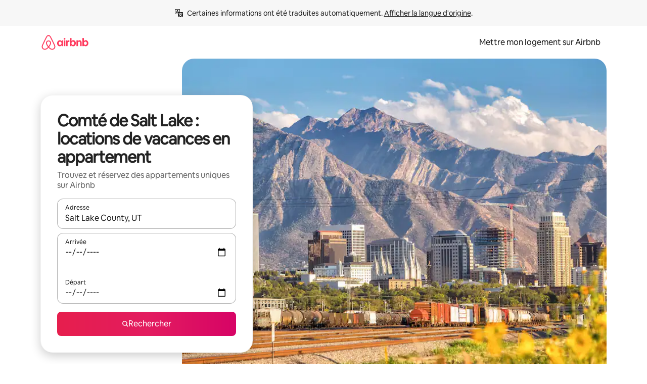

--- FILE ---
content_type: text/html;charset=utf-8
request_url: https://fr.airbnb.be/salt-lake-county-ut/stays/condos
body_size: 127057
content:
<!doctype html>
<html lang="fr-BE" dir="ltr" data-is-hyperloop="true" data-is-async-local-storage="true" class="scrollbar-gutter"><head><meta charSet="utf-8"/><meta name="locale" content="fr-BE"/><meta name="google" content="notranslate"/><meta id="csrf-param-meta-tag" name="csrf-param" content="authenticity_token"/><meta id="csrf-token-meta-tag" name="csrf-token" content=""/><meta id="english-canonical-url" content=""/><meta name="twitter:widgets:csp" content="on"/><meta name="mobile-web-app-capable" content="yes"/><meta name="apple-mobile-web-app-capable" content="yes"/><meta name="application-name" content="Airbnb"/><meta name="apple-mobile-web-app-title" content="Airbnb"/><meta name="theme-color" content="#ffffff"/><meta name="msapplication-navbutton-color" content="#ffffff"/><meta name="apple-mobile-web-app-status-bar-style" content="black-translucent"/><meta name="msapplication-starturl" content="/?utm_source=homescreen"/><style id="seo-css-reset" type="text/css"> @font-face { font-family: 'Airbnb Cereal VF'; src: url('https://a0.muscache.com/airbnb/static/airbnb-dls-web/build/fonts/cereal-variable/AirbnbCerealVF_W_Wght.8816d9e5c3b6a860636193e36b6ac4e4.woff2') format('woff2 supports variations'), url('https://a0.muscache.com/airbnb/static/airbnb-dls-web/build/fonts/cereal-variable/AirbnbCerealVF_W_Wght.8816d9e5c3b6a860636193e36b6ac4e4.woff2') format('woff2-variations'); font-style: normal; unicode-range: U+0000-03FF, U+0500-058F, U+0700-074F, U+0780-FAFF, U+FE00-FE6F, U+FF00-EFFFF, U+FFFFE-10FFFF; font-display: swap; } @font-face { font-family: 'Airbnb Cereal VF'; src: url('https://a0.muscache.com/airbnb/static/airbnb-dls-web/build/fonts/cereal-variable/AirbnbCerealVF_Italics_W_Wght.bd5e0f97cea11e9264b40656a83357ec.woff2') format('woff2 supports variations'), url('https://a0.muscache.com/airbnb/static/airbnb-dls-web/build/fonts/cereal-variable/AirbnbCerealVF_Italics_W_Wght.bd5e0f97cea11e9264b40656a83357ec.woff2') format('woff2-variations'); font-style: italic; unicode-range: U+0000-03FF, U+0500-058F, U+0700-074F, U+0780-FAFF, U+FE00-FE6F, U+FF00-EFFFF, U+FFFFE-10FFFF; font-display: swap; } @font-face { font-family: 'Airbnb Cereal VF'; unicode-range: U+0600-06FF, U+0750-077F; font-style: normal; src: url('https://a0.muscache.com/airbnb/static/airbnb-dls-web/build/fonts/cereal-variable/AirbnbCerealVF_Arabic_W_Wght.6bee4dd7ab27ef998da2f3a25ae61b48.woff2') format('woff2 supports variations'), url('https://a0.muscache.com/airbnb/static/airbnb-dls-web/build/fonts/cereal-variable/AirbnbCerealVF_Arabic_W_Wght.6bee4dd7ab27ef998da2f3a25ae61b48.woff2') format('woff2-variations'); font-display: swap; } @font-face { font-family: 'Airbnb Cereal VF'; unicode-range: U+0400-04FF; font-style: normal; src: url('https://a0.muscache.com/airbnb/static/airbnb-dls-web/build/fonts/cereal-variable/AirbnbCerealVF_Cyril_W_Wght.df06d21e3ece5673610c24f0090979ff.woff2') format('woff2 supports variations'), url('https://a0.muscache.com/airbnb/static/airbnb-dls-web/build/fonts/cereal-variable/AirbnbCerealVF_Cyril_W_Wght.df06d21e3ece5673610c24f0090979ff.woff2') format('woff2-variations'); font-display: swap; } @font-face { font-family: 'Airbnb Cereal VF'; unicode-range: U+0590-05FF, U+FB00-FB4F; font-style: normal; src: url('https://a0.muscache.com/airbnb/static/airbnb-dls-web/build/fonts/cereal-variable/AirbnbCerealVF_Hebrew_W_Wght.8c6defa083bcccea47d68d872b5a2b0c.woff2') format('woff2 supports variations'), url('https://a0.muscache.com/airbnb/static/airbnb-dls-web/build/fonts/cereal-variable/AirbnbCerealVF_Hebrew_W_Wght.8c6defa083bcccea47d68d872b5a2b0c.woff2') format('woff2-variations'); font-display: swap; } @font-face { font-family: 'Airbnb Cereal VF'; src: url('https://a0.muscache.com/airbnb/static/airbnb-dls-web/build/fonts/cereal-variable/AirbnbCerealVF_W_Wght.8816d9e5c3b6a860636193e36b6ac4e4.woff2') format('woff2 supports variations'), url('https://a0.muscache.com/airbnb/static/airbnb-dls-web/build/fonts/cereal-variable/AirbnbCerealVF_W_Wght.8816d9e5c3b6a860636193e36b6ac4e4.woff2') format('woff2-variations'); font-style: normal; font-display: swap; } @font-face { font-family: 'Airbnb Cereal VF'; unicode-range: U+0900-097F; font-style: normal; src: url('https://a0.muscache.com/airbnb/static/airbnb-dls-web/build/fonts/cereal-variable/AirbnbCerealVF_Deva_W_Wght.b498e56f4d652dd9addb81cdafd7e6d8.woff2') format('woff2 supports variations'), url('https://a0.muscache.com/airbnb/static/airbnb-dls-web/build/fonts/cereal-variable/AirbnbCerealVF_Deva_W_Wght.b498e56f4d652dd9addb81cdafd7e6d8.woff2') format('woff2-variations'); font-display: swap; } @font-face { font-family: 'Airbnb Cereal VF'; unicode-range: U+0E00-0E7F; font-style: normal; src: url('https://a0.muscache.com/airbnb/static/airbnb-dls-web/build/fonts/cereal-variable/AirbnbCerealVF_ThaiLp_W_Wght.e40f7fff25db11840de609db35118844.woff2') format('woff2 supports variations'), url('https://a0.muscache.com/airbnb/static/airbnb-dls-web/build/fonts/cereal-variable/AirbnbCerealVF_ThaiLp_W_Wght.e40f7fff25db11840de609db35118844.woff2') format('woff2-variations'); font-display: swap; } @font-face { font-family: 'Airbnb Cereal VF'; unicode-range: U+0370-03FF; font-style: normal; src: url('https://a0.muscache.com/airbnb/static/airbnb-dls-web/build/fonts/cereal-variable/AirbnbCerealVF_Greek_W_Wght.4eec7b9ea9093264b972a6eb2a7f13b8.woff2') format('woff2 supports variations'), url('https://a0.muscache.com/airbnb/static/airbnb-dls-web/build/fonts/cereal-variable/AirbnbCerealVF_Greek_W_Wght.4eec7b9ea9093264b972a6eb2a7f13b8.woff2') format('woff2-variations'); font-display: swap; } html{font-family: Airbnb Cereal VF,Circular,-apple-system,BlinkMacSystemFont,Roboto,Helvetica Neue,sans-serif;color:inherit;-webkit-font-smoothing:antialiased;-moz-osx-font-smoothing:grayscale;font-synthesis:none;}body{font-size:14px;line-height:1.43;}*,::before,::after{box-sizing:border-box;}html,body,blockquote,dl,dd,h1,h2,h3,h4,h5,h6,hr,figure,p,pre,fieldset{margin:0;padding:0;border:0;}article,aside,details,figcaption,figure,footer,header,hgroup,menu,nav,section{display:block;}ol,ul{list-style:none;margin:0;padding:0;}a{text-decoration:none;color:inherit}input{font-family:inherit;}table{border-collapse:collapse;}.screen-reader-only{border:0;clip:rect(0,0,0,0);height:1px;margin:-1px;overflow:hidden;padding:0;position:absolute;width:1px}.screen-reader-only-focusable:focus{clip:auto;height:auto;margin:0;overflow:visible;position:static;width:auto}.skip-to-content:focus{background-color:#fff;font-size:18px;padding:0 24px;position:absolute;left:3px;line-height:64px;top:3px;z-index:10000}</style><script src="https://a0.muscache.com/airbnb/static/packages/web/common/frontend/hyperloop-browser/metroRequire.227ca10613.js" defer="" crossorigin="anonymous"></script><script src="https://a0.muscache.com/airbnb/static/packages/web/common/frontend/hyperloop-browser/shims_post_modules.6052315266.js" defer="" crossorigin="anonymous"></script><script src="https://a0.muscache.com/airbnb/static/packages/web/fr-BE/frontend/airmetro/browser/asyncRequire.2f3f3ec489.js" defer="" crossorigin="anonymous"></script><script src="https://a0.muscache.com/airbnb/static/packages/web/common/frontend/hyperloop-browser/coreV2.1baf1d8370.js" defer="" crossorigin="anonymous"></script><script src="https://a0.muscache.com/airbnb/static/packages/web/common/b7d9.551822d9e2.js" defer="" crossorigin="anonymous"></script><script src="https://a0.muscache.com/airbnb/static/packages/web/common/frontend/seo-loop/routeHandler.9a8337f848.js" defer="" crossorigin="anonymous"></script><script src="https://a0.muscache.com/airbnb/static/packages/web/common/2148.0f63fd6432.js" defer="" crossorigin="anonymous"></script><script src="https://a0.muscache.com/airbnb/static/packages/web/common/217f.cf14833904.js" defer="" crossorigin="anonymous"></script><script src="https://a0.muscache.com/airbnb/static/packages/web/common/e18a.e9e13a26ba.js" defer="" crossorigin="anonymous"></script><script src="https://a0.muscache.com/airbnb/static/packages/web/common/57a4.0dfaef8edb.js" defer="" crossorigin="anonymous"></script><script src="https://a0.muscache.com/airbnb/static/packages/web/common/42cb.f078b943dc.js" defer="" crossorigin="anonymous"></script><script src="https://a0.muscache.com/airbnb/static/packages/web/common/node_modules/moment/locale/fr.a83ef9c62b.js" defer="" crossorigin="anonymous"></script><script src="https://a0.muscache.com/airbnb/static/packages/web/common/frontend/seo-loop/apps/landing-pages/initializer.fb05ba9774.js" defer="" crossorigin="anonymous"></script><script src="https://a0.muscache.com/airbnb/static/packages/web/fr-BE/ce9a.de25438af0.js" defer="" crossorigin="anonymous"></script><script src="https://a0.muscache.com/airbnb/static/packages/web/common/frontend/landing-pages/page-types/stays/StaysRouteContainer.d710a13f78.js" defer="" crossorigin="anonymous"></script><script src="https://a0.muscache.com/airbnb/static/packages/web/common/5f7b.ab477603e8.js" defer="" crossorigin="anonymous"></script><script src="https://a0.muscache.com/airbnb/static/packages/web/common/0a2f.411bade0ca.js" defer="" crossorigin="anonymous"></script><script src="https://a0.muscache.com/airbnb/static/packages/web/common/0c01.15680075f8.js" defer="" crossorigin="anonymous"></script><script src="https://a0.muscache.com/airbnb/static/packages/web/common/ae27.e7c562abe0.js" defer="" crossorigin="anonymous"></script><script src="https://a0.muscache.com/airbnb/static/packages/web/common/5b92.fb7bda9420.js" defer="" crossorigin="anonymous"></script><script src="https://a0.muscache.com/airbnb/static/packages/web/common/9a38.8715bc6d28.js" defer="" crossorigin="anonymous"></script><script src="https://a0.muscache.com/airbnb/static/packages/web/common/e2da.c2c4778107.js" defer="" crossorigin="anonymous"></script><script src="https://a0.muscache.com/airbnb/static/packages/web/common/c6a9.e034875fb3.js" defer="" crossorigin="anonymous"></script><script src="https://a0.muscache.com/airbnb/static/packages/web/common/frontend/seo-loop/apps/landing-pages/client.4ded56a1eb.js" defer="" crossorigin="anonymous"></script><script>(function() {
  // pg_pixel is no-op now.
})()</script><script>"undefined"!=typeof window&&window.addEventListener("error",function e(r){if(window._errorReportingInitialized)return void window.removeEventListener("error",e);const{error:n}=r;if(!n)return;const o=r.message||n.message,t=/Requiring unknown module/.test(o)?.01:.1;if(Math.random()>t)return;const{locale:a,tracking_context:i}=window[Symbol.for("__ global cache key __")]?.["string | airbnb-bootstrap-data"]?.["_bootstrap-layout-init"]??{},s=a||navigator.language,l=location.pathname,c="undefined"!=typeof window?{tags:{loggingSource:"browser",sampleRate:String(t)}}:{sampleRate:String(t)};fetch("https://notify.bugsnag.com/",{headers:{"Bugsnag-Payload-Version":"5"},body:JSON.stringify({apiKey:"e393bc25e52fe915ffb56c14ddf2ff1b",payloadVersion:"5",notifier:{name:"Bugsnag JavaScript",version:"0.0.5-AirbnbUnhandledBufferedErrorCustomFetch",url:""},events:[{exceptions:[{errorClass:n.name,message:o,stacktrace:[{file:r.filename,lineNumber:r.lineno,columnNumber:r.colno}],type:"browserjs"}],request:{url:location.href},context:l,groupingHash:n.name.concat("-",o,"-",l),unhandled:!0,app:{releaseStage:i?.environment},device:{time:new Date,userAgent:navigator.userAgent},metaData:{infra:{app_name:i?.app,is_buffered_error:!0,loop_name:i?.controller,locale:s,service_worker_url:navigator.serviceWorker?.controller?.scriptURL},...c}}]}),method:"POST"})});</script><script>
// FID init code.
!function(e,n){let t,c,o,i=[];const r={passive:!0,capture:!0},f=new Date,u="pointerup",a="pointercancel";function s(e,n){t||(t=n,c=e,o=new Date,l())}function l(){c>=0&&c<o-f&&(i.forEach(e=>{e(c,t)}),i=[])}function p(t){if(t.cancelable){const c=(t.timeStamp>1e12?new Date:performance.now())-t.timeStamp;"pointerdown"===t.type?function(t,c){function o(){s(t,c),f()}function i(){f()}function f(){n(u,o,r),n(a,i,r)}e(u,o,r),e(a,i,r)}(c,t):s(c,t)}}var w;w=e,["click","mousedown","keydown","touchstart","pointerdown"].forEach(e=>{w(e,p,r)}),self.perfMetrics=self.perfMetrics||{},self.perfMetrics.onFirstInputDelay=function(e){i.push(e),l()},self.perfMetrics.clearFirstInputDelay=function(){t&&(t=null,c=null,o=null)}}(addEventListener,removeEventListener);
// LCP Polyfill code
!function(e,t,n){let o,r,c=0,a=0,s=0,i=!1,l=!0;const f=["IMG","H1","H2","H3","H4","H5","SVG"];let m,d,g;const u=["click","mousedown","keydown","touchstart","pointerdown","scroll"],E={passive:!0,capture:!0};function p(e,t,n){(t>1.000666778*a||o&&!document.body.contains(o))&&(a=t,s=n,o=e,g?.(s,o,a))}function h(e){d?.observe(e)}function N(){if(l)if(i)m||(m={IMG:document.getElementsByTagName("img"),H1:document.getElementsByTagName("h1"),H2:document.getElementsByTagName("h2"),H3:document.getElementsByTagName("h3"),H4:document.getElementsByTagName("h4"),H5:document.getElementsByTagName("h5"),SVG:document.getElementsByTagName("svg")}),f.forEach(e=>{Array.from(m[e]).forEach(e=>{h(e)})}),setTimeout(N,50);else{let e;for(!r&&document.body&&(r=document.createNodeIterator(document.body,NodeFilter.SHOW_ELEMENT,e=>{return t=e,f.includes(t.tagName)||t.hasAttribute("data-lcp-candidate")?NodeFilter.FILTER_ACCEPT:NodeFilter.FILTER_REJECT;var t}));e=r?.nextNode();)h(e);n(N)}}function H(){c=performance.now(),a=0,s=0,o=null,d=new IntersectionObserver(e=>{e.filter(e=>e.isIntersecting).forEach(e=>{!function(e,t,o){const r=t.height*t.width;if(["H1","H2","H3","H4","H5"].includes(e.tagName)){const t=document.createRange();t.selectNodeContents(e),n(()=>{const n=t.getBoundingClientRect(),c=n.height*n.width;o(e,Math.min(c,r),performance.now())})}else if("IMG"!==e.tagName)o(e,r,performance.now());else{const t=()=>n(()=>o(e,r,performance.now()));e.complete?t():e.addEventListener("load",t,{once:!0})}}(e.target,e.intersectionRect,p)})}),n(N),u.forEach(t=>{e(t,y,E)})}function y(e){const t=e.target;("scroll"!==e.type||"expand-trigger"!==t?.className&&"contract-trigger"!==t?.className)&&0!==a&&(performance.now()-c<250||T())}function T(){d?.disconnect(),u.forEach(e=>{t(e,y,E)}),l=!1,d=null}H(),self.perfMetrics=self.perfMetrics||{},self.perfMetrics.onLargestContentfulPaint=function(e){g=e,0!==s&&null!==o&&g(s,o,a)},self.perfMetrics.startSearchingForLargestContentfulPaint=H.bind(null,!1),self.perfMetrics.stopSearchingForLargestContentfulPaint=T,self.perfMetrics.markIsHydratedForLargestContentfulPaint=()=>{i=!0},self.perfMetrics.registerLCPCandidate=h,self.perfMetrics.inspectLCPTarget=()=>o}(addEventListener,removeEventListener,requestAnimationFrame);
// INP init code.
!function(e){let n,t=0;const r={value:-1,entries:[]};let i,o=[];const s=new Map;let a,c=0,l=1/0,u=0;function f(){return null!=a?c:null!=performance.interactionCount?performance.interactionCount:0}function d(){return f()-t}function p(e){e.forEach(e=>{e.interactionId&&function(e){if(null==e.interactionId)return;const n=o[o.length-1],t=s.get(e.interactionId);if(null!=t||o.length<10||e.duration>n.latency){if(null!=t)t.entries.push(e),t.latency=Math.max(t.latency,e.duration);else{const n={id:e.interactionId,latency:e.duration,entries:[e]};o.push(n),s.set(e.interactionId,n)}o.sort((e,n)=>n.latency-e.latency),o.splice(10).forEach(e=>{s.delete(e.id)})}}(e)});const n=function(){const e=Math.min(o.length-1,Math.floor(d()/50));return o[e]}();n&&n.latency!==r.value&&(r.value=n.latency,r.entries=n.entries,v())}function v(){r.value>=0&&i&&i(r.value,r.entries)}"PerformanceObserver"in window&&PerformanceObserver.supportedEntryTypes&&PerformanceObserver.supportedEntryTypes.includes("event")&&("interactionCount"in performance||null!=a||PerformanceObserver.supportedEntryTypes&&PerformanceObserver.supportedEntryTypes.includes("event")&&(a=new PerformanceObserver(e=>{Promise.resolve().then(()=>{e.getEntries().forEach(e=>{e.interactionId&&(l=Math.min(l,e.interactionId),u=Math.max(u,e.interactionId),c=u?(u-l)/7+1:0)})})}),a.observe({type:"event",buffered:!0,durationThreshold:0})),n=new PerformanceObserver(e=>{Promise.resolve().then(()=>{p(e.getEntries())})}),n.observe({type:"event",buffered:!0,durationThreshold:40}),n.observe({type:"first-input",buffered:!0}),e("visibilitychange",function(){null!=n&&"hidden"===document.visibilityState&&(p(n.takeRecords()),r.value<0&&d()>0&&(r.value=0,r.entries=[]),v())},!0),e("pageshow",function(e){e.persisted&&(o=[],s.clear(),t=f(),r.value=-1,r.entries=[])},!0)),self.perfMetrics=self.perfMetrics||{},self.perfMetrics.onInp=function(e){r.value>=0?e(r.value,r.entries):i=e},self.perfMetrics.clearInp=function(){o=[],s.clear(),t=0,c=0,l=1/0,u=0,r.value=-1,r.entries=[]}}(addEventListener);
</script><script>((e,t,o,n)=>{if(!n.supports("(font: -apple-system-body) and (-webkit-touch-callout: default)"))return;const d=e.createElement("div");d.setAttribute("style","font: -apple-system-body"),t.appendChild(d),"17px"===o(d).fontSize&&t.style.setProperty("font-size","16px"),t.removeChild(d)})(document,document.documentElement,getComputedStyle,CSS);</script><script>(()=>{if("undefined"==typeof window)return;if("ScrollTimeline"in window)return;const n=new Map;window.queuedAnimations=n,window.queuedAnimationsLoaded=new AbortController,window.addEventListener("animationstart",i=>{const e=i.target;e.getAnimations().filter(n=>n.animationName===i.animationName).forEach(i=>{n.set(i,e)})},{signal:window.queuedAnimationsLoaded.signal})})();</script><link rel="search" type="application/opensearchdescription+xml" href="/opensearch.xml" title="Airbnb"/><link rel="apple-touch-icon" href="https://a0.muscache.com/airbnb/static/icons/apple-touch-icon-76x76-3b313d93b1b5823293524b9764352ac9.png"/><link rel="apple-touch-icon" sizes="76x76" href="https://a0.muscache.com/airbnb/static/icons/apple-touch-icon-76x76-3b313d93b1b5823293524b9764352ac9.png"/><link rel="apple-touch-icon" sizes="120x120" href="https://a0.muscache.com/airbnb/static/icons/apple-touch-icon-120x120-52b1adb4fe3a8f825fc4b143de12ea4b.png"/><link rel="apple-touch-icon" sizes="152x152" href="https://a0.muscache.com/airbnb/static/icons/apple-touch-icon-152x152-7b7c6444b63d8b6ebad9dae7169e5ed6.png"/><link rel="apple-touch-icon" sizes="180x180" href="https://a0.muscache.com/airbnb/static/icons/apple-touch-icon-180x180-bcbe0e3960cd084eb8eaf1353cf3c730.png"/><link rel="icon" sizes="192x192" href="https://a0.muscache.com/im/pictures/airbnb-platform-assets/AirbnbPlatformAssets-Favicons/original/0d189acb-3f82-4b2c-b95f-ad1d6a803d13.png?im_w=240"/><link rel="shortcut icon" sizes="76x76" type="image/png" href="https://a0.muscache.com/im/pictures/airbnb-platform-assets/AirbnbPlatformAssets-Favicons/original/0d189acb-3f82-4b2c-b95f-ad1d6a803d13.png?im_w=240"/><link rel="mask-icon" href="https://a0.muscache.com/pictures/airbnb-platform-assets/AirbnbPlatformAssets-Favicons/original/304e8c59-05df-4fab-9846-f69fd7f749b0.svg?im_w=240" color="#FF5A5F"/><link rel="apple-touch-icon" href="https://a0.muscache.com/airbnb/static/icons/apple-touch-icon-76x76-3b313d93b1b5823293524b9764352ac9.png"/><link rel="apple-touch-icon" sizes="76x76" href="https://a0.muscache.com/airbnb/static/icons/apple-touch-icon-76x76-3b313d93b1b5823293524b9764352ac9.png"/><link rel="apple-touch-icon" sizes="120x120" href="https://a0.muscache.com/airbnb/static/icons/apple-touch-icon-120x120-52b1adb4fe3a8f825fc4b143de12ea4b.png"/><link rel="apple-touch-icon" sizes="152x152" href="https://a0.muscache.com/airbnb/static/icons/apple-touch-icon-152x152-7b7c6444b63d8b6ebad9dae7169e5ed6.png"/><link rel="apple-touch-icon" sizes="180x180" href="https://a0.muscache.com/airbnb/static/icons/apple-touch-icon-180x180-bcbe0e3960cd084eb8eaf1353cf3c730.png"/><link rel="icon" sizes="192x192" href="https://a0.muscache.com/im/pictures/airbnb-platform-assets/AirbnbPlatformAssets-Favicons/original/0d189acb-3f82-4b2c-b95f-ad1d6a803d13.png?im_w=240"/><link rel="shortcut icon" sizes="76x76" type="image/png" href="https://a0.muscache.com/im/pictures/airbnb-platform-assets/AirbnbPlatformAssets-Favicons/original/0d189acb-3f82-4b2c-b95f-ad1d6a803d13.png?im_w=240"/><link rel="mask-icon" href="https://a0.muscache.com/pictures/airbnb-platform-assets/AirbnbPlatformAssets-Favicons/original/304e8c59-05df-4fab-9846-f69fd7f749b0.svg?im_w=240" color="#FF5A5F"/><style id="aphrodite" type="text/css" data-aphrodite="true">._1wwxwzt{pointer-events:none !important;-webkit-user-select:none !important;user-select:none !important;white-space:pre-wrap !important;padding-left:0px !important;padding-right:0px !important;font-family:Airbnb Cereal VF,Circular,-apple-system,BlinkMacSystemFont,Roboto,Helvetica Neue,sans-serif !important;font-size:1.125rem !important;}._7h1p0g{margin:0 !important;padding:0 !important;}</style><style id="linaria" type="text/css" data-linaria="true">.c1jo210i.c1jo210i.c1jo210i{display:grid;}

.cnk25hy.cnk25hy.cnk25hy{height:100%;}

.e1mkvczo.e1mkvczo.e1mkvczo{grid-row:1;grid-column:1;}

.dir.perb90o.perb90o.perb90o{transition:opacity 75ms var(--motion-linear-curve-animation-timing-function), visibility 75ms var(--motion-linear-curve-animation-timing-function);}

.ni1yqzk.ni1yqzk.ni1yqzk{opacity:1;visibility:visible;}

.rgyynxb.rgyynxb.rgyynxb{opacity:0;visibility:hidden;}
.cyqdyy.cyqdyy.cyqdyy{position:relative;}

.dir.cyqdyy.cyqdyy.cyqdyy{background-color:var(--palette-white);}

.vz2oe5x.vz2oe5x.vz2oe5x{--view-transition_play-state:running;}

.vg7vsjx.vg7vsjx.vg7vsjx{height:100%;}

.v1cv8r21.v1cv8r21.v1cv8r21{display:contents;}

.vyb6402.vyb6402.vyb6402:where(.contextual-grow)::view-transition-group(container),.vyb6402.vyb6402.vyb6402:where(.contextual-grow)::view-transition-group(container-content){mix-blend-mode:normal;overflow:hidden;}

.dir.vyb6402.vyb6402.vyb6402:where(.contextual-grow)::view-transition-group(container),.dir.vyb6402.vyb6402.vyb6402:where(.contextual-grow)::view-transition-group(container-content){border-radius:var(--container-border-radius,15px);}

.dir.vyb6402.vyb6402.vyb6402:where(.contextual-grow)::view-transition-group(container){border-bottom:var(--container-border,none);}

@media (prefers-reduced-motion:no-preference){
.vyb6402.vyb6402.vyb6402:where(.contextual-grow).exit.exit.exit::view-transition-old(container){--view-transition_mix-blend-mode:plus-lighter;opacity:var(--view-transition-fade-effect_opacity-from);--view-transition-fade-effect_opacity-from:1;--view-transition-fade-effect_duration:75ms;--view-transition-fade-effect_transition_timing-function:var(--motion-linear-curve-animation-timing-function);--view-transition-fade-effect_delay:var(--contextual-grow_fade-delay,50ms);animation:var(--reduced-motion_duration,var(--view-transition-fade-effect_duration,200ms)) var(--view-transition-fade-effect_timing-function,linear) var(--view-transition-fade-effect_delay,0ms) 1 normal var(--view-transition_fill-mode,both) var(--view-transition_play-state,paused) fade-vyb6402;}

.dir.vyb6402.vyb6402.vyb6402:where(.contextual-grow).exit.exit.exit::view-transition-old(container){animation:var(--reduced-motion_duration,var(--view-transition-fade-effect_duration,200ms)) var(--view-transition-fade-effect_timing-function,linear) var(--view-transition-fade-effect_delay,0ms) 1 normal var(--view-transition_fill-mode,both) var(--view-transition_play-state,paused) fade-vyb6402;}

@keyframes fade-vyb6402{
from{opacity:var(--view-transition-fade-effect_opacity-from,0);visibility:visible;}

to{opacity:var(--view-transition-fade-effect_opacity-to,1);}}}

@media (prefers-reduced-motion:reduce),(update:slow),(update:none){
.vyb6402.vyb6402.vyb6402:where(.contextual-grow).exit.exit.exit::view-transition-old(container){--view-transition_mix-blend-mode:plus-lighter;opacity:var(--view-transition-fade-effect_opacity-from);}

.dir.vyb6402.vyb6402.vyb6402:where(.contextual-grow).exit.exit.exit::view-transition-old(container){animation:var(--reduced-motion_duration,var(--view-transition-fade-effect_duration,200ms)) var(--view-transition-fade-effect_timing-function,linear) var(--view-transition-fade-effect_delay,0ms) 1 normal var(--view-transition_fill-mode,both) var(--view-transition_play-state,paused) fade-vyb6402;}

@keyframes fade-vyb6402{
from{opacity:var(--view-transition-fade-effect_opacity-from,0);visibility:visible;}

to{opacity:var(--view-transition-fade-effect_opacity-to,1);}}}

@media (prefers-reduced-motion:no-preference){
.vyb6402.vyb6402.vyb6402:where(.contextual-grow).enter.enter.enter::view-transition-old(container){--view-transition_mix-blend-mode:plus-lighter;opacity:var(--view-transition-fade-effect_opacity-from);--view-transition-fade-effect_opacity-from:1;--view-transition-fade-effect_opacity-to:0;--view-transition-fade-effect_duration:75ms;--view-transition-fade-effect_transition_timing-function:var(--motion-linear-curve-animation-timing-function);--view-transition-fade-effect_delay:var(--contextual-grow_fade-delay,50ms);animation:var(--reduced-motion_duration,var(--view-transition-fade-effect_duration,200ms)) var(--view-transition-fade-effect_timing-function,linear) var(--view-transition-fade-effect_delay,0ms) 1 normal var(--view-transition_fill-mode,both) var(--view-transition_play-state,paused) fade-vyb6402;--view-transition-scale-effect_duration:500ms;animation:var(--reduced-motion_duration,var(--view-transition-scale-effect_duration,200ms)) var(--view-transition-scale-effect_timing-function,var(--motion-standard-curve-animation-timing-function)) var(--view-transition-scale-effect_delay,0ms) 1 normal var(--view-transition_fill-mode,both) var(--view-transition_play-state,paused) scale-vyb6402;}

.dir.vyb6402.vyb6402.vyb6402:where(.contextual-grow).enter.enter.enter::view-transition-old(container){animation:var(--reduced-motion_duration,var(--view-transition-fade-effect_duration,200ms)) var(--view-transition-fade-effect_timing-function,linear) var(--view-transition-fade-effect_delay,0ms) 1 normal var(--view-transition_fill-mode,both) var(--view-transition_play-state,paused) fade-vyb6402,var(--reduced-motion_duration,var(--view-transition-scale-effect_duration,200ms)) var(--view-transition-scale-effect_timing-function,var(--motion-standard-curve-animation-timing-function)) var(--view-transition-scale-effect_delay,0ms) 1 normal var(--view-transition_fill-mode,both) var(--view-transition_play-state,paused) scale-vyb6402;}

@keyframes fade-vyb6402{
from{opacity:var(--view-transition-fade-effect_opacity-from,0);visibility:visible;}

to{opacity:var(--view-transition-fade-effect_opacity-to,1);}}

@keyframes scale-vyb6402{
from{filter:var(--view-transition_from-filter);visibility:visible;scale:var(--view-transition-scale-effect_from,1);}

to{filter:var(--view-transition_to-filter);scale:var(--view-transition-scale-effect_to,0);}}}

@media (prefers-reduced-motion:reduce),(update:slow),(update:none){
.vyb6402.vyb6402.vyb6402:where(.contextual-grow).enter.enter.enter::view-transition-old(container){--view-transition_mix-blend-mode:plus-lighter;opacity:var(--view-transition-fade-effect_opacity-from);}

.dir.vyb6402.vyb6402.vyb6402:where(.contextual-grow).enter.enter.enter::view-transition-old(container){animation:var(--reduced-motion_duration,var(--view-transition-fade-effect_duration,200ms)) var(--view-transition-fade-effect_timing-function,linear) var(--view-transition-fade-effect_delay,0ms) 1 normal var(--view-transition_fill-mode,both) var(--view-transition_play-state,paused) fade-vyb6402;}

@keyframes fade-vyb6402{
from{opacity:var(--view-transition-fade-effect_opacity-from,0);visibility:visible;}

to{opacity:var(--view-transition-fade-effect_opacity-to,1);}}}

@media (prefers-reduced-motion:no-preference){
.vyb6402.vyb6402.vyb6402:where(.contextual-grow).enter.enter.enter::view-transition-new(container){--view-transition_mix-blend-mode:plus-lighter;opacity:var(--view-transition-fade-effect_opacity-from);--view-transition-fade-effect_opacity-from:1;--view-transition-fade-effect_duration:75ms;--view-transition-fade-effect_transition_timing-function:var(--motion-linear-curve-animation-timing-function);--view-transition-fade-effect_delay:var(--contextual-grow_fade-delay,50ms);animation:var(--reduced-motion_duration,var(--view-transition-fade-effect_duration,200ms)) var(--view-transition-fade-effect_timing-function,linear) var(--view-transition-fade-effect_delay,0ms) 1 normal var(--view-transition_fill-mode,both) var(--view-transition_play-state,paused) fade-vyb6402;animation:var(--reduced-motion_duration,var(--view-transition-scale-effect_duration,200ms)) var(--view-transition-scale-effect_timing-function,var(--motion-standard-curve-animation-timing-function)) var(--view-transition-scale-effect_delay,0ms) 1 normal var(--view-transition_fill-mode,both) var(--view-transition_play-state,paused) scale-vyb6402;}

.dir.vyb6402.vyb6402.vyb6402:where(.contextual-grow).enter.enter.enter::view-transition-new(container){animation:var(--reduced-motion_duration,var(--view-transition-fade-effect_duration,200ms)) var(--view-transition-fade-effect_timing-function,linear) var(--view-transition-fade-effect_delay,0ms) 1 normal var(--view-transition_fill-mode,both) var(--view-transition_play-state,paused) fade-vyb6402;}

@keyframes fade-vyb6402{
from{opacity:var(--view-transition-fade-effect_opacity-from,0);visibility:visible;}

to{opacity:var(--view-transition-fade-effect_opacity-to,1);}}

@keyframes scale-vyb6402{
from{filter:var(--view-transition_from-filter);visibility:visible;scale:var(--view-transition-scale-effect_from,1);}

to{filter:var(--view-transition_to-filter);scale:var(--view-transition-scale-effect_to,0);}}}

@media (prefers-reduced-motion:reduce),(update:slow),(update:none){
.vyb6402.vyb6402.vyb6402:where(.contextual-grow).enter.enter.enter::view-transition-new(container){--view-transition_mix-blend-mode:plus-lighter;opacity:var(--view-transition-fade-effect_opacity-from);}

.dir.vyb6402.vyb6402.vyb6402:where(.contextual-grow).enter.enter.enter::view-transition-new(container){animation:var(--reduced-motion_duration,var(--view-transition-fade-effect_duration,200ms)) var(--view-transition-fade-effect_timing-function,linear) var(--view-transition-fade-effect_delay,0ms) 1 normal var(--view-transition_fill-mode,both) var(--view-transition_play-state,paused) fade-vyb6402;}

@keyframes fade-vyb6402{
from{opacity:var(--view-transition-fade-effect_opacity-from,0);visibility:visible;}

to{opacity:var(--view-transition-fade-effect_opacity-to,1);}}}

.vyb6402.vyb6402.vyb6402:where(.contextual-grow)::view-transition-new(container-content){mix-blend-mode:normal;}

@media (prefers-reduced-motion:no-preference){
.vyb6402.vyb6402.vyb6402:where(.contextual-grow).enter.enter.enter::view-transition-old(container-content){mix-blend-mode:normal;--view-transition_mix-blend-mode:plus-lighter;opacity:var(--view-transition-fade-effect_opacity-from);--view-transition-fade-effect_opacity-from:1;--view-transition-fade-effect_opacity-to:0;--view-transition-fade-effect_duration:75ms;--view-transition-fade-effect_transition_timing-function:var(--motion-linear-curve-animation-timing-function);--view-transition-fade-effect_delay:var(--contextual-grow_fade-delay,50ms);animation:var(--reduced-motion_duration,var(--view-transition-fade-effect_duration,200ms)) var(--view-transition-fade-effect_timing-function,linear) var(--view-transition-fade-effect_delay,0ms) 1 normal var(--view-transition_fill-mode,both) var(--view-transition_play-state,paused) fade-vyb6402;}

.dir.vyb6402.vyb6402.vyb6402:where(.contextual-grow).enter.enter.enter::view-transition-old(container-content){animation:var(--reduced-motion_duration,var(--view-transition-fade-effect_duration,200ms)) var(--view-transition-fade-effect_timing-function,linear) var(--view-transition-fade-effect_delay,0ms) 1 normal var(--view-transition_fill-mode,both) var(--view-transition_play-state,paused) fade-vyb6402;}

@keyframes fade-vyb6402{
from{opacity:var(--view-transition-fade-effect_opacity-from,0);visibility:visible;}

to{opacity:var(--view-transition-fade-effect_opacity-to,1);}}}

@media (prefers-reduced-motion:reduce),(update:slow),(update:none){
.vyb6402.vyb6402.vyb6402:where(.contextual-grow).enter.enter.enter::view-transition-old(container-content){--view-transition_mix-blend-mode:plus-lighter;opacity:var(--view-transition-fade-effect_opacity-from);}

.dir.vyb6402.vyb6402.vyb6402:where(.contextual-grow).enter.enter.enter::view-transition-old(container-content){animation:var(--reduced-motion_duration,var(--view-transition-fade-effect_duration,200ms)) var(--view-transition-fade-effect_timing-function,linear) var(--view-transition-fade-effect_delay,0ms) 1 normal var(--view-transition_fill-mode,both) var(--view-transition_play-state,paused) fade-vyb6402;}

@keyframes fade-vyb6402{
from{opacity:var(--view-transition-fade-effect_opacity-from,0);visibility:visible;}

to{opacity:var(--view-transition-fade-effect_opacity-to,1);}}}

@media (prefers-reduced-motion:no-preference){
.vyb6402.vyb6402.vyb6402:where(.contextual-grow).enter.enter.enter::view-transition-new(container-content){mix-blend-mode:normal;--view-transition_mix-blend-mode:plus-lighter;opacity:var(--view-transition-fade-effect_opacity-from);--view-transition-fade-effect_opacity-from:var(--contextual-grow_content-start-opacity,0);--view-transition-fade-effect_duration:75ms;--view-transition-fade-effect_transition_timing-function:var(--motion-linear-curve-animation-timing-function);--view-transition-fade-effect_delay:var(--contextual-grow_fade-delay,50ms);animation:var(--reduced-motion_duration,var(--view-transition-fade-effect_duration,200ms)) var(--view-transition-fade-effect_timing-function,linear) var(--view-transition-fade-effect_delay,0ms) 1 normal var(--view-transition_fill-mode,both) var(--view-transition_play-state,paused) fade-vyb6402;}

.dir.vyb6402.vyb6402.vyb6402:where(.contextual-grow).enter.enter.enter::view-transition-new(container-content){animation:var(--reduced-motion_duration,var(--view-transition-fade-effect_duration,200ms)) var(--view-transition-fade-effect_timing-function,linear) var(--view-transition-fade-effect_delay,0ms) 1 normal var(--view-transition_fill-mode,both) var(--view-transition_play-state,paused) fade-vyb6402;}

@keyframes fade-vyb6402{
from{opacity:var(--view-transition-fade-effect_opacity-from,0);visibility:visible;}

to{opacity:var(--view-transition-fade-effect_opacity-to,1);}}}

@media (prefers-reduced-motion:reduce),(update:slow),(update:none){
.vyb6402.vyb6402.vyb6402:where(.contextual-grow).enter.enter.enter::view-transition-new(container-content){--view-transition_mix-blend-mode:plus-lighter;opacity:var(--view-transition-fade-effect_opacity-from);}

.dir.vyb6402.vyb6402.vyb6402:where(.contextual-grow).enter.enter.enter::view-transition-new(container-content){animation:var(--reduced-motion_duration,var(--view-transition-fade-effect_duration,200ms)) var(--view-transition-fade-effect_timing-function,linear) var(--view-transition-fade-effect_delay,0ms) 1 normal var(--view-transition_fill-mode,both) var(--view-transition_play-state,paused) fade-vyb6402;}

@keyframes fade-vyb6402{
from{opacity:var(--view-transition-fade-effect_opacity-from,0);visibility:visible;}

to{opacity:var(--view-transition-fade-effect_opacity-to,1);}}}

@media (prefers-reduced-motion:no-preference){
.vyb6402.vyb6402.vyb6402:where(.contextual-grow).exit.exit.exit::view-transition-old(container-content){--view-transition_mix-blend-mode:plus-lighter;opacity:var(--view-transition-fade-effect_opacity-from);--view-transition-fade-effect_opacity-from:1;--view-transition-fade-effect_opacity-to:0;--view-transition-fade-effect_duration:75ms;--view-transition-fade-effect_transition_timing-function:var(--motion-linear-curve-animation-timing-function);--view-transition-fade-effect_delay:var(--contextual-grow_fade-delay,50ms);animation:var(--reduced-motion_duration,var(--view-transition-fade-effect_duration,200ms)) var(--view-transition-fade-effect_timing-function,linear) var(--view-transition-fade-effect_delay,0ms) 1 normal var(--view-transition_fill-mode,both) var(--view-transition_play-state,paused) fade-vyb6402;}

.dir.vyb6402.vyb6402.vyb6402:where(.contextual-grow).exit.exit.exit::view-transition-old(container-content){animation:var(--reduced-motion_duration,var(--view-transition-fade-effect_duration,200ms)) var(--view-transition-fade-effect_timing-function,linear) var(--view-transition-fade-effect_delay,0ms) 1 normal var(--view-transition_fill-mode,both) var(--view-transition_play-state,paused) fade-vyb6402;}

@keyframes fade-vyb6402{
from{opacity:var(--view-transition-fade-effect_opacity-from,0);visibility:visible;}

to{opacity:var(--view-transition-fade-effect_opacity-to,1);}}}

@media (prefers-reduced-motion:reduce),(update:slow),(update:none){
.vyb6402.vyb6402.vyb6402:where(.contextual-grow).exit.exit.exit::view-transition-old(container-content){--view-transition_mix-blend-mode:plus-lighter;opacity:var(--view-transition-fade-effect_opacity-from);}

.dir.vyb6402.vyb6402.vyb6402:where(.contextual-grow).exit.exit.exit::view-transition-old(container-content){animation:var(--reduced-motion_duration,var(--view-transition-fade-effect_duration,200ms)) var(--view-transition-fade-effect_timing-function,linear) var(--view-transition-fade-effect_delay,0ms) 1 normal var(--view-transition_fill-mode,both) var(--view-transition_play-state,paused) fade-vyb6402;}

@keyframes fade-vyb6402{
from{opacity:var(--view-transition-fade-effect_opacity-from,0);visibility:visible;}

to{opacity:var(--view-transition-fade-effect_opacity-to,1);}}}

@media (prefers-reduced-motion:no-preference){
.vyb6402.vyb6402.vyb6402:where(.contextual-grow).exit.exit.exit::view-transition-new(container-content){mix-blend-mode:normal;--view-transition_mix-blend-mode:plus-lighter;opacity:var(--view-transition-fade-effect_opacity-from);--view-transition-fade-effect_duration:75ms;--view-transition-fade-effect_transition_timing-function:var(--motion-linear-curve-animation-timing-function);--view-transition-fade-effect_delay:var(--contextual-grow_fade-delay,50ms);animation:var(--reduced-motion_duration,var(--view-transition-fade-effect_duration,200ms)) var(--view-transition-fade-effect_timing-function,linear) var(--view-transition-fade-effect_delay,0ms) 1 normal var(--view-transition_fill-mode,both) var(--view-transition_play-state,paused) fade-vyb6402;}

.dir.vyb6402.vyb6402.vyb6402:where(.contextual-grow).exit.exit.exit::view-transition-new(container-content){animation:var(--reduced-motion_duration,var(--view-transition-fade-effect_duration,200ms)) var(--view-transition-fade-effect_timing-function,linear) var(--view-transition-fade-effect_delay,0ms) 1 normal var(--view-transition_fill-mode,both) var(--view-transition_play-state,paused) fade-vyb6402;}

@keyframes fade-vyb6402{
from{opacity:var(--view-transition-fade-effect_opacity-from,0);visibility:visible;}

to{opacity:var(--view-transition-fade-effect_opacity-to,1);}}}

@media (prefers-reduced-motion:reduce),(update:slow),(update:none){
.vyb6402.vyb6402.vyb6402:where(.contextual-grow).exit.exit.exit::view-transition-new(container-content){--view-transition_mix-blend-mode:plus-lighter;opacity:var(--view-transition-fade-effect_opacity-from);}

.dir.vyb6402.vyb6402.vyb6402:where(.contextual-grow).exit.exit.exit::view-transition-new(container-content){animation:var(--reduced-motion_duration,var(--view-transition-fade-effect_duration,200ms)) var(--view-transition-fade-effect_timing-function,linear) var(--view-transition-fade-effect_delay,0ms) 1 normal var(--view-transition_fill-mode,both) var(--view-transition_play-state,paused) fade-vyb6402;}

@keyframes fade-vyb6402{
from{opacity:var(--view-transition-fade-effect_opacity-from,0);visibility:visible;}

to{opacity:var(--view-transition-fade-effect_opacity-to,1);}}}

@media (prefers-reduced-motion:no-preference){
.vyb6402.vyb6402.vyb6402:where(.contextual-grow).exit.exit.exit::view-transition-new(container){--view-transition_mix-blend-mode:plus-lighter;opacity:var(--view-transition-fade-effect_opacity-from);--view-transition-fade-effect_duration:75ms;--view-transition-fade-effect_transition_timing-function:var(--motion-linear-curve-animation-timing-function);--view-transition-fade-effect_delay:var(--contextual-grow_fade-delay,50ms);animation:var(--reduced-motion_duration,var(--view-transition-fade-effect_duration,200ms)) var(--view-transition-fade-effect_timing-function,linear) var(--view-transition-fade-effect_delay,0ms) 1 normal var(--view-transition_fill-mode,both) var(--view-transition_play-state,paused) fade-vyb6402;}

.dir.vyb6402.vyb6402.vyb6402:where(.contextual-grow).exit.exit.exit::view-transition-new(container){animation:var(--reduced-motion_duration,var(--view-transition-fade-effect_duration,200ms)) var(--view-transition-fade-effect_timing-function,linear) var(--view-transition-fade-effect_delay,0ms) 1 normal var(--view-transition_fill-mode,both) var(--view-transition_play-state,paused) fade-vyb6402;}

@keyframes fade-vyb6402{
from{opacity:var(--view-transition-fade-effect_opacity-from,0);visibility:visible;}

to{opacity:var(--view-transition-fade-effect_opacity-to,1);}}}

@media (prefers-reduced-motion:reduce),(update:slow),(update:none){
.vyb6402.vyb6402.vyb6402:where(.contextual-grow).exit.exit.exit::view-transition-new(container){--view-transition_mix-blend-mode:plus-lighter;opacity:var(--view-transition-fade-effect_opacity-from);}

.dir.vyb6402.vyb6402.vyb6402:where(.contextual-grow).exit.exit.exit::view-transition-new(container){animation:var(--reduced-motion_duration,var(--view-transition-fade-effect_duration,200ms)) var(--view-transition-fade-effect_timing-function,linear) var(--view-transition-fade-effect_delay,0ms) 1 normal var(--view-transition_fill-mode,both) var(--view-transition_play-state,paused) fade-vyb6402;}

@keyframes fade-vyb6402{
from{opacity:var(--view-transition-fade-effect_opacity-from,0);visibility:visible;}

to{opacity:var(--view-transition-fade-effect_opacity-to,1);}}}

.vyb6402.vyb6402.vyb6402:where(.contextual-grow).enter.enter.enter::view-transition-new(root){display:none;}

.vyb6402.vyb6402.vyb6402:where(.contextual-grow).exit.exit.exit::view-transition-old(root){display:none;}

@media (prefers-reduced-motion:no-preference){
.vyb6402.vyb6402.vyb6402:where(.contextual-grow).enter.enter.enter::view-transition-old(root){--view-transition_mix-blend-mode:plus-lighter;opacity:var(--view-transition-fade-effect_opacity-from);--view-transition-fade-effect_opacity-from:var(--contextual-grow_start-opacity,1);--view-transition-fade-effect_opacity-to:var(--contextual-grow_end-opacity,0);--view-transition-fade-effect_duration:75ms;--view-transition-fade-effect_delay:var(--contextual-grow_fade-delay,50ms);animation:var(--reduced-motion_duration,var(--view-transition-fade-effect_duration,200ms)) var(--view-transition-fade-effect_timing-function,linear) var(--view-transition-fade-effect_delay,0ms) 1 normal var(--view-transition_fill-mode,both) var(--view-transition_play-state,paused) fade-vyb6402;--view-transition-scale-effect_to:var(--contextual-grow_scale--end,0.94);--view-transition-scale-effect_duration:500ms;animation:var(--reduced-motion_duration,var(--view-transition-scale-effect_duration,200ms)) var(--view-transition-scale-effect_timing-function,var(--motion-standard-curve-animation-timing-function)) var(--view-transition-scale-effect_delay,0ms) 1 normal var(--view-transition_fill-mode,both) var(--view-transition_play-state,paused) scale-vyb6402;--view-transition_from-filter:brightness(var(--scrim-animation_end-brightness,1));--view-transition_to-filter:brightness(var(--scrim-animation_start-brightness,0.6));}

.dir.vyb6402.vyb6402.vyb6402:where(.contextual-grow).enter.enter.enter::view-transition-old(root){animation:var(--reduced-motion_duration,var(--view-transition-fade-effect_duration,200ms)) var(--view-transition-fade-effect_timing-function,linear) var(--view-transition-fade-effect_delay,0ms) 1 normal var(--view-transition_fill-mode,both) var(--view-transition_play-state,paused) fade-vyb6402,var(--reduced-motion_duration,var(--view-transition-scale-effect_duration,200ms)) var(--view-transition-scale-effect_timing-function,var(--motion-standard-curve-animation-timing-function)) var(--view-transition-scale-effect_delay,0ms) 1 normal var(--view-transition_fill-mode,both) var(--view-transition_play-state,paused) scale-vyb6402;}

@keyframes fade-vyb6402{
from{opacity:var(--view-transition-fade-effect_opacity-from,0);visibility:visible;}

to{opacity:var(--view-transition-fade-effect_opacity-to,1);}}

@keyframes scale-vyb6402{
from{filter:var(--view-transition_from-filter);visibility:visible;scale:var(--view-transition-scale-effect_from,1);}

to{filter:var(--view-transition_to-filter);scale:var(--view-transition-scale-effect_to,0);}}}

@media (prefers-reduced-motion:reduce),(update:slow),(update:none){
.vyb6402.vyb6402.vyb6402:where(.contextual-grow).enter.enter.enter::view-transition-old(root){--view-transition_mix-blend-mode:plus-lighter;opacity:var(--view-transition-fade-effect_opacity-from);}

.dir.vyb6402.vyb6402.vyb6402:where(.contextual-grow).enter.enter.enter::view-transition-old(root){animation:var(--reduced-motion_duration,var(--view-transition-fade-effect_duration,200ms)) var(--view-transition-fade-effect_timing-function,linear) var(--view-transition-fade-effect_delay,0ms) 1 normal var(--view-transition_fill-mode,both) var(--view-transition_play-state,paused) fade-vyb6402;}

@keyframes fade-vyb6402{
from{opacity:var(--view-transition-fade-effect_opacity-from,0);visibility:visible;}

to{opacity:var(--view-transition-fade-effect_opacity-to,1);}}}

@media (prefers-reduced-motion:no-preference){
.vyb6402.vyb6402.vyb6402:where(.contextual-grow).exit.exit.exit::view-transition-new(root){--view-transition-scale-effect_from:var(--contextual-grow_scale--end,0.94);--view-transition-scale-effect_to:var(--contextual-grow_scale--start,1);--view-transition-scale-effect_duration:500ms;animation:var(--reduced-motion_duration,var(--view-transition-scale-effect_duration,200ms)) var(--view-transition-scale-effect_timing-function,var(--motion-standard-curve-animation-timing-function)) var(--view-transition-scale-effect_delay,0ms) 1 normal var(--view-transition_fill-mode,both) var(--view-transition_play-state,paused) scale-vyb6402;--view-transition_from-filter:brightness(var(--scrim-animation_end-brightness,0.6));--view-transition_to-filter:brightness(var(--scrim-animation_start-brightness,1));}

.dir.vyb6402.vyb6402.vyb6402:where(.contextual-grow).exit.exit.exit::view-transition-new(root){animation:var(--reduced-motion_duration,var(--view-transition-scale-effect_duration,200ms)) var(--view-transition-scale-effect_timing-function,var(--motion-standard-curve-animation-timing-function)) var(--view-transition-scale-effect_delay,0ms) 1 normal var(--view-transition_fill-mode,both) var(--view-transition_play-state,paused) scale-vyb6402;}

@keyframes scale-vyb6402{
from{filter:var(--view-transition_from-filter);visibility:visible;scale:var(--view-transition-scale-effect_from,1);}

to{filter:var(--view-transition_to-filter);scale:var(--view-transition-scale-effect_to,0);}}}

@media (prefers-reduced-motion:reduce),(update:slow),(update:none){
.vyb6402.vyb6402.vyb6402:where(.contextual-grow).exit.exit.exit::view-transition-new(root){--view-transition_mix-blend-mode:plus-lighter;opacity:var(--view-transition-fade-effect_opacity-from);}

.dir.vyb6402.vyb6402.vyb6402:where(.contextual-grow).exit.exit.exit::view-transition-new(root){animation:var(--reduced-motion_duration,var(--view-transition-fade-effect_duration,200ms)) var(--view-transition-fade-effect_timing-function,linear) var(--view-transition-fade-effect_delay,0ms) 1 normal var(--view-transition_fill-mode,both) var(--view-transition_play-state,paused) fade-vyb6402;}

@keyframes fade-vyb6402{
from{opacity:var(--view-transition-fade-effect_opacity-from,0);visibility:visible;}

to{opacity:var(--view-transition-fade-effect_opacity-to,1);}}}

.vyb6402.vyb6402.vyb6402:where(.contextual-grow).exit.exit.exit::view-transition-new(root) [data-static-element-wrapper] > [view-transition-element] [view-transition-element]{--view-transition_visibility:visible;}

.vyb6402.vyb6402.vyb6402:where(.contextual-grow)::view-transition-group(root)::view-transition-new > [data-static-element-wrapper] > [view-transition-element]{visibility:visible;}

.vyb6402.vyb6402.vyb6402:where(.contextual-grow)::view-transition-group(root) [frozen-view-transition-old] [data-static-element-wrapper] > [view-transition-element] [view-transition-element],.vyb6402.vyb6402.vyb6402:where(.contextual-grow)::view-transition-group(root)::view-transition-old [data-static-element-wrapper] > [view-transition-element] [view-transition-element]{--view-transition_visibility:visible;}

.vyb6402.vyb6402.vyb6402:where(.contextual-grow)::view-transition-group(root) [frozen-view-transition-old] [data-static-element-wrapper] > [view-transition-element] [view-transition-element] [active-element='true'],.vyb6402.vyb6402.vyb6402:where(.contextual-grow)::view-transition-group(root)::view-transition-old [data-static-element-wrapper] > [view-transition-element] [view-transition-element] [active-element='true']{visibility:hidden;}

.v1koiow6.v1koiow6.v1koiow6:where(.slide-in-and-fade)::view-transition-new(root){mix-blend-mode:normal;}

.dir.v1koiow6.v1koiow6.v1koiow6:where(.slide-in-and-fade)::view-transition-new(root){animation:none;}

.dir.v1koiow6.v1koiow6.v1koiow6:where(.slide-in-and-fade)::view-transition-group(root){animation:none;}

.v1koiow6.v1koiow6.v1koiow6:where(.slide-in-and-fade)::view-transition-old(root){display:none;}

.dir.v1koiow6.v1koiow6.v1koiow6:where(.slide-in-and-fade)::view-transition-group(screen){animation:none;}

.v1koiow6.v1koiow6.v1koiow6:where(.slide-in-and-fade)::view-transition-image-pair(screen){mix-blend-mode:normal;display:grid;height:100%;overflow:hidden;}

.v1koiow6.v1koiow6.v1koiow6:where(.slide-in-and-fade)::view-transition-old(screen),.v1koiow6.v1koiow6.v1koiow6:where(.slide-in-and-fade)::view-transition-new(screen){display:flex;grid-area:1 / 1;mix-blend-mode:normal;position:static;}

.dir.v1koiow6.v1koiow6.v1koiow6:where(.slide-in-and-fade)::view-transition-new(screen){animation:none;}

@media (prefers-reduced-motion:no-preference){
.v1koiow6.v1koiow6.v1koiow6:where(.slide-in-and-fade).enter.enter.enter::view-transition-old(screen){--view-transition_mix-blend-mode:normal;--view-transition-fade-effect_opacity-from:1;--view-transition-relative-move-effect_from-x:0;--view-transition-relative-move-effect_to-x:calc(-1 * var(--slide-in-and-fade_offset-x-to,200px));--view-transition-relative-move-effect_duration:500ms;animation:var(--reduced-motion_duration,var(--view-transition-relative-move-effect_duration,200ms)) var(--view-transition-relative-move-effect_timing-function,var(--motion-standard-curve-animation-timing-function)) var(--view-transition-relative-move-effect_delay,0ms) 1 normal var(--view-transition_fill-mode,both) var(--view-transition_play-state,paused) relative-move-v1koiow6;--view-transition_mix-blend-mode:plus-lighter;opacity:var(--view-transition-fade-effect_opacity-from);--view-transition-fade-effect_opacity-from:1;--view-transition-fade-effect_opacity-to:0;--view-transition-fade-effect_duration:75ms;animation:var(--reduced-motion_duration,var(--view-transition-fade-effect_duration,200ms)) var(--view-transition-fade-effect_timing-function,linear) var(--view-transition-fade-effect_delay,0ms) 1 normal var(--view-transition_fill-mode,both) var(--view-transition_play-state,paused) fade-v1koiow6;}

.dir.v1koiow6.v1koiow6.v1koiow6:where(.slide-in-and-fade).enter.enter.enter::view-transition-old(screen){animation:var(--reduced-motion_duration,var(--view-transition-fade-effect_duration,200ms)) var(--view-transition-fade-effect_timing-function,linear) var(--view-transition-fade-effect_delay,0ms) 1 normal var(--view-transition_fill-mode,both) var(--view-transition_play-state,paused) fade-v1koiow6,var(--reduced-motion_duration,var(--view-transition-relative-move-effect_duration,200ms)) var(--view-transition-relative-move-effect_timing-function,var(--motion-standard-curve-animation-timing-function)) var(--view-transition-relative-move-effect_delay,0ms) 1 normal var(--view-transition_fill-mode,both) var(--view-transition_play-state,paused) relative-move-v1koiow6;animation-duration:var(--slide-in-and-fade_fade-out-duration,75ms),var(--slide-in-and-fade_move-duration,500ms);}

@keyframes relative-move-v1koiow6{
from{filter:var(--view-transition_from-filter);visibility:visible;transform:translate( var(--view-transition-relative-move-effect_from-x,0),var(--view-transition-relative-move-effect_from-y,0) );scale:var(--view-transition-relative-move-effect_scale-from,1);}

to{filter:var(--view-transition_to-filter);transform:translate( var(--view-transition-relative-move-effect_to-x,0),var(--view-transition-relative-move-effect_to-y,0) );scale:var(--view-transition-relative-move-effect_scale-to,1);}}

@keyframes fade-v1koiow6{
from{opacity:var(--view-transition-fade-effect_opacity-from,0);visibility:visible;}

to{opacity:var(--view-transition-fade-effect_opacity-to,1);}}}

@media (prefers-reduced-motion:reduce),(update:slow),(update:none){
.v1koiow6.v1koiow6.v1koiow6:where(.slide-in-and-fade).enter.enter.enter::view-transition-old(screen){--view-transition_mix-blend-mode:plus-lighter;opacity:var(--view-transition-fade-effect_opacity-from);--view-transition-fade-effect_opacity-from:1;--view-transition-fade-effect_opacity-to:0;}

.dir.v1koiow6.v1koiow6.v1koiow6:where(.slide-in-and-fade).enter.enter.enter::view-transition-old(screen){animation:var(--reduced-motion_duration,var(--view-transition-fade-effect_duration,200ms)) var(--view-transition-fade-effect_timing-function,linear) var(--view-transition-fade-effect_delay,0ms) 1 normal var(--view-transition_fill-mode,both) var(--view-transition_play-state,paused) fade-v1koiow6;}

@keyframes fade-v1koiow6{
from{opacity:var(--view-transition-fade-effect_opacity-from,0);visibility:visible;}

to{opacity:var(--view-transition-fade-effect_opacity-to,1);}}}

.dir.v1koiow6.v1koiow6.v1koiow6:where(.slide-in-and-fade).enter.enter.enter::view-transition-new(screen){background:var(--view-transition_panel-background,#fff);}

@media (prefers-reduced-motion:no-preference){
.v1koiow6.v1koiow6.v1koiow6:where(.slide-in-and-fade).enter.enter.enter::view-transition-new(screen){--view-transition_mix-blend-mode:normal;--view-transition-fade-effect_opacity-from:1;--view-transition-relative-move-effect_from-x:var(--slide-in-and-fade_offset-x-from,200px);--view-transition-relative-move-effect_to-x:0;--view-transition-relative-move-effect_duration:500ms;animation:var(--reduced-motion_duration,var(--view-transition-relative-move-effect_duration,200ms)) var(--view-transition-relative-move-effect_timing-function,var(--motion-standard-curve-animation-timing-function)) var(--view-transition-relative-move-effect_delay,0ms) 1 normal var(--view-transition_fill-mode,both) var(--view-transition_play-state,paused) relative-move-v1koiow6;--view-transition_mix-blend-mode:plus-lighter;opacity:var(--view-transition-fade-effect_opacity-from);--view-transition-fade-effect_opacity-from:0;--view-transition-fade-effect_opacity-to:1;--view-transition-fade-effect_duration:350ms;--view-transition-fade-effect_delay:50ms;animation:var(--reduced-motion_duration,var(--view-transition-fade-effect_duration,200ms)) var(--view-transition-fade-effect_timing-function,linear) var(--view-transition-fade-effect_delay,0ms) 1 normal var(--view-transition_fill-mode,both) var(--view-transition_play-state,paused) fade-v1koiow6;}

.dir.v1koiow6.v1koiow6.v1koiow6:where(.slide-in-and-fade).enter.enter.enter::view-transition-new(screen){margin-top:calc( var(--view-transition-group-new_top,0) - var(--view-transition-group-old_top,0) );animation:var(--reduced-motion_duration,var(--view-transition-fade-effect_duration,200ms)) var(--view-transition-fade-effect_timing-function,linear) var(--view-transition-fade-effect_delay,0ms) 1 normal var(--view-transition_fill-mode,both) var(--view-transition_play-state,paused) fade-v1koiow6,var(--reduced-motion_duration,var(--view-transition-relative-move-effect_duration,200ms)) var(--view-transition-relative-move-effect_timing-function,var(--motion-standard-curve-animation-timing-function)) var(--view-transition-relative-move-effect_delay,0ms) 1 normal var(--view-transition_fill-mode,both) var(--view-transition_play-state,paused) relative-move-v1koiow6;animation-duration:var(--slide-in-and-fade_fade-in-duration,350ms),var(--slide-in-and-fade_move-duration,500ms);}

@keyframes relative-move-v1koiow6{
from{filter:var(--view-transition_from-filter);visibility:visible;transform:translate( var(--view-transition-relative-move-effect_from-x,0),var(--view-transition-relative-move-effect_from-y,0) );scale:var(--view-transition-relative-move-effect_scale-from,1);}

to{filter:var(--view-transition_to-filter);transform:translate( var(--view-transition-relative-move-effect_to-x,0),var(--view-transition-relative-move-effect_to-y,0) );scale:var(--view-transition-relative-move-effect_scale-to,1);}}

@keyframes fade-v1koiow6{
from{opacity:var(--view-transition-fade-effect_opacity-from,0);visibility:visible;}

to{opacity:var(--view-transition-fade-effect_opacity-to,1);}}}

@media (prefers-reduced-motion:reduce),(update:slow),(update:none){
.v1koiow6.v1koiow6.v1koiow6:where(.slide-in-and-fade).enter.enter.enter::view-transition-new(screen){--view-transition_mix-blend-mode:plus-lighter;opacity:var(--view-transition-fade-effect_opacity-from);--view-transition-fade-effect_opacity-from:0;--view-transition-fade-effect_opacity-to:1;}

.dir.v1koiow6.v1koiow6.v1koiow6:where(.slide-in-and-fade).enter.enter.enter::view-transition-new(screen){animation:var(--reduced-motion_duration,var(--view-transition-fade-effect_duration,200ms)) var(--view-transition-fade-effect_timing-function,linear) var(--view-transition-fade-effect_delay,0ms) 1 normal var(--view-transition_fill-mode,both) var(--view-transition_play-state,paused) fade-v1koiow6;}

@keyframes fade-v1koiow6{
from{opacity:var(--view-transition-fade-effect_opacity-from,0);visibility:visible;}

to{opacity:var(--view-transition-fade-effect_opacity-to,1);}}}

.v1koiow6.v1koiow6.v1koiow6:where(.slide-in-and-fade).exit.exit.exit::view-transition-new(screen){--view-transition_mix-blend-mode:normal;}

@media (prefers-reduced-motion:no-preference){
.v1koiow6.v1koiow6.v1koiow6:where(.slide-in-and-fade).exit.exit.exit::view-transition-new(screen){--view-transition_mix-blend-mode:normal;--view-transition-fade-effect_opacity-from:1;--view-transition-relative-move-effect_from-x:calc(-1 * var(--slide-in-and-fade_offset-x-from,200px));--view-transition-relative-move-effect_to-x:0;--view-transition-relative-move-effect_duration:500ms;animation:var(--reduced-motion_duration,var(--view-transition-relative-move-effect_duration,200ms)) var(--view-transition-relative-move-effect_timing-function,var(--motion-standard-curve-animation-timing-function)) var(--view-transition-relative-move-effect_delay,0ms) 1 normal var(--view-transition_fill-mode,both) var(--view-transition_play-state,paused) relative-move-v1koiow6;--view-transition_mix-blend-mode:plus-lighter;opacity:var(--view-transition-fade-effect_opacity-from);--view-transition-fade-effect_opacity-from:0;--view-transition-fade-effect_opacity-to:1;--view-transition-fade-effect_duration:350ms;--view-transition-fade-effect_delay:50ms;animation:var(--reduced-motion_duration,var(--view-transition-fade-effect_duration,200ms)) var(--view-transition-fade-effect_timing-function,linear) var(--view-transition-fade-effect_delay,0ms) 1 normal var(--view-transition_fill-mode,both) var(--view-transition_play-state,paused) fade-v1koiow6;}

.dir.v1koiow6.v1koiow6.v1koiow6:where(.slide-in-and-fade).exit.exit.exit::view-transition-new(screen){animation:var(--reduced-motion_duration,var(--view-transition-fade-effect_duration,200ms)) var(--view-transition-fade-effect_timing-function,linear) var(--view-transition-fade-effect_delay,0ms) 1 normal var(--view-transition_fill-mode,both) var(--view-transition_play-state,paused) fade-v1koiow6,var(--reduced-motion_duration,var(--view-transition-relative-move-effect_duration,200ms)) var(--view-transition-relative-move-effect_timing-function,var(--motion-standard-curve-animation-timing-function)) var(--view-transition-relative-move-effect_delay,0ms) 1 normal var(--view-transition_fill-mode,both) var(--view-transition_play-state,paused) relative-move-v1koiow6;animation-duration:var(--slide-in-and-fade_fade-in-duration,350ms),var(--slide-in-and-fade_move-duration,500ms);}

@keyframes relative-move-v1koiow6{
from{filter:var(--view-transition_from-filter);visibility:visible;transform:translate( var(--view-transition-relative-move-effect_from-x,0),var(--view-transition-relative-move-effect_from-y,0) );scale:var(--view-transition-relative-move-effect_scale-from,1);}

to{filter:var(--view-transition_to-filter);transform:translate( var(--view-transition-relative-move-effect_to-x,0),var(--view-transition-relative-move-effect_to-y,0) );scale:var(--view-transition-relative-move-effect_scale-to,1);}}

@keyframes fade-v1koiow6{
from{opacity:var(--view-transition-fade-effect_opacity-from,0);visibility:visible;}

to{opacity:var(--view-transition-fade-effect_opacity-to,1);}}}

@media (prefers-reduced-motion:reduce),(update:slow),(update:none){
.v1koiow6.v1koiow6.v1koiow6:where(.slide-in-and-fade).exit.exit.exit::view-transition-new(screen){--view-transition_mix-blend-mode:plus-lighter;opacity:var(--view-transition-fade-effect_opacity-from);--view-transition-fade-effect_opacity-from:0;--view-transition-fade-effect_opacity-to:1;}

.dir.v1koiow6.v1koiow6.v1koiow6:where(.slide-in-and-fade).exit.exit.exit::view-transition-new(screen){animation:var(--reduced-motion_duration,var(--view-transition-fade-effect_duration,200ms)) var(--view-transition-fade-effect_timing-function,linear) var(--view-transition-fade-effect_delay,0ms) 1 normal var(--view-transition_fill-mode,both) var(--view-transition_play-state,paused) fade-v1koiow6;}

@keyframes fade-v1koiow6{
from{opacity:var(--view-transition-fade-effect_opacity-from,0);visibility:visible;}

to{opacity:var(--view-transition-fade-effect_opacity-to,1);}}}

.dir.v1koiow6.v1koiow6.v1koiow6:where(.slide-in-and-fade).exit.exit.exit::view-transition-old(screen){background:var(--view-transition_panel-background,#fff);}

@media (prefers-reduced-motion:no-preference){
.v1koiow6.v1koiow6.v1koiow6:where(.slide-in-and-fade).exit.exit.exit::view-transition-old(screen){--view-transition_mix-blend-mode:normal;--view-transition-fade-effect_opacity-from:1;--view-transition-relative-move-effect_from-x:0;--view-transition-relative-move-effect_to-x:var(--slide-in-and-fade_offset-x-to,200px);--view-transition-relative-move-effect_duration:500ms;animation:var(--reduced-motion_duration,var(--view-transition-relative-move-effect_duration,200ms)) var(--view-transition-relative-move-effect_timing-function,var(--motion-standard-curve-animation-timing-function)) var(--view-transition-relative-move-effect_delay,0ms) 1 normal var(--view-transition_fill-mode,both) var(--view-transition_play-state,paused) relative-move-v1koiow6;--view-transition_mix-blend-mode:plus-lighter;opacity:var(--view-transition-fade-effect_opacity-from);--view-transition-fade-effect_opacity-from:1;--view-transition-fade-effect_opacity-to:0;--view-transition-fade-effect_duration:75ms;animation:var(--reduced-motion_duration,var(--view-transition-fade-effect_duration,200ms)) var(--view-transition-fade-effect_timing-function,linear) var(--view-transition-fade-effect_delay,0ms) 1 normal var(--view-transition_fill-mode,both) var(--view-transition_play-state,paused) fade-v1koiow6;}

.dir.v1koiow6.v1koiow6.v1koiow6:where(.slide-in-and-fade).exit.exit.exit::view-transition-old(screen){animation:var(--reduced-motion_duration,var(--view-transition-fade-effect_duration,200ms)) var(--view-transition-fade-effect_timing-function,linear) var(--view-transition-fade-effect_delay,0ms) 1 normal var(--view-transition_fill-mode,both) var(--view-transition_play-state,paused) fade-v1koiow6,var(--reduced-motion_duration,var(--view-transition-relative-move-effect_duration,200ms)) var(--view-transition-relative-move-effect_timing-function,var(--motion-standard-curve-animation-timing-function)) var(--view-transition-relative-move-effect_delay,0ms) 1 normal var(--view-transition_fill-mode,both) var(--view-transition_play-state,paused) relative-move-v1koiow6;animation-duration:var(--slide-in-and-fade_fade-out-duration,75ms),var(--slide-in-and-fade_move-duration,500ms);}

@keyframes relative-move-v1koiow6{
from{filter:var(--view-transition_from-filter);visibility:visible;transform:translate( var(--view-transition-relative-move-effect_from-x,0),var(--view-transition-relative-move-effect_from-y,0) );scale:var(--view-transition-relative-move-effect_scale-from,1);}

to{filter:var(--view-transition_to-filter);transform:translate( var(--view-transition-relative-move-effect_to-x,0),var(--view-transition-relative-move-effect_to-y,0) );scale:var(--view-transition-relative-move-effect_scale-to,1);}}

@keyframes fade-v1koiow6{
from{opacity:var(--view-transition-fade-effect_opacity-from,0);visibility:visible;}

to{opacity:var(--view-transition-fade-effect_opacity-to,1);}}}

@media (prefers-reduced-motion:reduce),(update:slow),(update:none){
.v1koiow6.v1koiow6.v1koiow6:where(.slide-in-and-fade).exit.exit.exit::view-transition-old(screen){--view-transition_mix-blend-mode:plus-lighter;opacity:var(--view-transition-fade-effect_opacity-from);--view-transition-fade-effect_opacity-from:1;--view-transition-fade-effect_opacity-to:0;}

.dir.v1koiow6.v1koiow6.v1koiow6:where(.slide-in-and-fade).exit.exit.exit::view-transition-old(screen){animation:var(--reduced-motion_duration,var(--view-transition-fade-effect_duration,200ms)) var(--view-transition-fade-effect_timing-function,linear) var(--view-transition-fade-effect_delay,0ms) 1 normal var(--view-transition_fill-mode,both) var(--view-transition_play-state,paused) fade-v1koiow6;}

@keyframes fade-v1koiow6{
from{opacity:var(--view-transition-fade-effect_opacity-from,0);visibility:visible;}

to{opacity:var(--view-transition-fade-effect_opacity-to,1);}}}

.vrbhsjc.vrbhsjc.vrbhsjc:where(.slide-in-from-edge)::view-transition-new(root){opacity:1;mix-blend-mode:normal;}

.dir.vrbhsjc.vrbhsjc.vrbhsjc:where(.slide-in-from-edge)::view-transition-new(root){animation:none;}

.dir.vrbhsjc.vrbhsjc.vrbhsjc:where(.slide-in-from-edge)::view-transition-group(root){animation:none;}

.vrbhsjc.vrbhsjc.vrbhsjc:where(.slide-in-from-edge)::view-transition-old(root){display:none;}

.vrbhsjc.vrbhsjc.vrbhsjc:where(.slide-in-from-edge)::view-transition-group(screen){clip-path:inset(0 0 -400px 0);}

.dir.vrbhsjc.vrbhsjc.vrbhsjc:where(.slide-in-from-edge)::view-transition-group(screen){animation:none;}

.vrbhsjc.vrbhsjc.vrbhsjc:where(.slide-in-from-edge)::view-transition-image-pair(screen){display:grid;height:100%;}

.vrbhsjc.vrbhsjc.vrbhsjc:where(.slide-in-from-edge)::view-transition-new(screen),.vrbhsjc.vrbhsjc.vrbhsjc:where(.slide-in-from-edge)::view-transition-old(screen){grid-area:1 / 1;position:static;mix-blend-mode:normal;display:flex;}

.dir.vrbhsjc.vrbhsjc.vrbhsjc:where(.slide-in-from-edge)::view-transition-new(screen),.dir.vrbhsjc.vrbhsjc.vrbhsjc:where(.slide-in-from-edge)::view-transition-old(screen){background:var(--view-transition_panel-background,#fff);}

.vrbhsjc.vrbhsjc.vrbhsjc:where(.slide-in-from-edge).enter.enter.enter::view-transition-new(screen){height:100%;}

@media (prefers-reduced-motion:no-preference){
.vrbhsjc.vrbhsjc.vrbhsjc:where(.slide-in-from-edge).enter.enter.enter::view-transition-new(screen){--view-transition_mix-blend-mode:normal;--view-transition-fade-effect_opacity-from:1;--view-transition-relative-move-effect_from-x:100%;--view-transition-relative-move-effect_duration:500ms;}

.dir.vrbhsjc.vrbhsjc.vrbhsjc:where(.slide-in-from-edge).enter.enter.enter::view-transition-new(screen){animation:var(--reduced-motion_duration,var(--view-transition-relative-move-effect_duration,200ms)) var(--view-transition-relative-move-effect_timing-function,var(--motion-standard-curve-animation-timing-function)) var(--view-transition-relative-move-effect_delay,0ms) 1 normal var(--view-transition_fill-mode,both) var(--view-transition_play-state,paused) relative-move-vrbhsjc;margin-top:calc( var(--view-transition-group-new_top,0) - var(--view-transition-group-old_top,0) );animation-duration:var(--slide-in-from-edge_slide-in-duration,500ms);}

@keyframes relative-move-vrbhsjc{
from{filter:var(--view-transition_from-filter);visibility:visible;transform:translate( var(--view-transition-relative-move-effect_from-x,0),var(--view-transition-relative-move-effect_from-y,0) );scale:var(--view-transition-relative-move-effect_scale-from,1);}

to{filter:var(--view-transition_to-filter);transform:translate( var(--view-transition-relative-move-effect_to-x,0),var(--view-transition-relative-move-effect_to-y,0) );scale:var(--view-transition-relative-move-effect_scale-to,1);}}}

@media (prefers-reduced-motion:reduce),(update:slow),(update:none){
.vrbhsjc.vrbhsjc.vrbhsjc:where(.slide-in-from-edge).enter.enter.enter::view-transition-new(screen){--view-transition_mix-blend-mode:plus-lighter;opacity:var(--view-transition-fade-effect_opacity-from);}

.dir.vrbhsjc.vrbhsjc.vrbhsjc:where(.slide-in-from-edge).enter.enter.enter::view-transition-new(screen){animation:var(--reduced-motion_duration,var(--view-transition-fade-effect_duration,200ms)) var(--view-transition-fade-effect_timing-function,linear) var(--view-transition-fade-effect_delay,0ms) 1 normal var(--view-transition_fill-mode,both) var(--view-transition_play-state,paused) fade-vrbhsjc;}

@keyframes fade-vrbhsjc{
from{opacity:var(--view-transition-fade-effect_opacity-from,0);visibility:visible;}

to{opacity:var(--view-transition-fade-effect_opacity-to,1);}}}

@media (prefers-reduced-motion:no-preference){
.vrbhsjc.vrbhsjc.vrbhsjc:where(.slide-in-from-edge).enter.enter.enter::view-transition-old(screen){--view-transition_mix-blend-mode:normal;--view-transition-fade-effect_opacity-from:1;--view-transition-relative-move-effect_to-x:-30%;--view-transition-relative-move-effect_duration:500ms;--view-transition_from-filter:brightness(var(--scrim-animation_start-brightness,1));--view-transition_to-filter:brightness(var(--scrim-animation_end-brightness,0.6));}

.dir.vrbhsjc.vrbhsjc.vrbhsjc:where(.slide-in-from-edge).enter.enter.enter::view-transition-old(screen){animation:var(--reduced-motion_duration,var(--view-transition-relative-move-effect_duration,200ms)) var(--view-transition-relative-move-effect_timing-function,var(--motion-standard-curve-animation-timing-function)) var(--view-transition-relative-move-effect_delay,0ms) 1 normal var(--view-transition_fill-mode,both) var(--view-transition_play-state,paused) relative-move-vrbhsjc;animation-duration:var(--slide-in-from-edge_slide-out-duration,500ms);}

@keyframes relative-move-vrbhsjc{
from{filter:var(--view-transition_from-filter);visibility:visible;transform:translate( var(--view-transition-relative-move-effect_from-x,0),var(--view-transition-relative-move-effect_from-y,0) );scale:var(--view-transition-relative-move-effect_scale-from,1);}

to{filter:var(--view-transition_to-filter);transform:translate( var(--view-transition-relative-move-effect_to-x,0),var(--view-transition-relative-move-effect_to-y,0) );scale:var(--view-transition-relative-move-effect_scale-to,1);}}}

@media (prefers-reduced-motion:reduce),(update:slow),(update:none){
.vrbhsjc.vrbhsjc.vrbhsjc:where(.slide-in-from-edge).enter.enter.enter::view-transition-old(screen){--view-transition_mix-blend-mode:plus-lighter;opacity:var(--view-transition-fade-effect_opacity-from);}

.dir.vrbhsjc.vrbhsjc.vrbhsjc:where(.slide-in-from-edge).enter.enter.enter::view-transition-old(screen){animation:var(--reduced-motion_duration,var(--view-transition-fade-effect_duration,200ms)) var(--view-transition-fade-effect_timing-function,linear) var(--view-transition-fade-effect_delay,0ms) 1 normal var(--view-transition_fill-mode,both) var(--view-transition_play-state,paused) fade-vrbhsjc;}

@keyframes fade-vrbhsjc{
from{opacity:var(--view-transition-fade-effect_opacity-from,0);visibility:visible;}

to{opacity:var(--view-transition-fade-effect_opacity-to,1);}}}

@media (prefers-reduced-motion:no-preference){
.vrbhsjc.vrbhsjc.vrbhsjc:where(.slide-in-from-edge).exit.exit.exit::view-transition-new(screen){--view-transition_mix-blend-mode:normal;--view-transition-fade-effect_opacity-from:1;--view-transition-relative-move-effect_from-x:-30%;--view-transition-relative-move-effect_duration:500ms;--view-transition_from-filter:brightness(var(--scrim-animation_end-brightness,0.6));--view-transition_to-filter:brightness(var(--scrim-animation_start-brightness,1));}

.dir.vrbhsjc.vrbhsjc.vrbhsjc:where(.slide-in-from-edge).exit.exit.exit::view-transition-new(screen){animation:var(--reduced-motion_duration,var(--view-transition-relative-move-effect_duration,200ms)) var(--view-transition-relative-move-effect_timing-function,var(--motion-standard-curve-animation-timing-function)) var(--view-transition-relative-move-effect_delay,0ms) 1 normal var(--view-transition_fill-mode,both) var(--view-transition_play-state,paused) relative-move-vrbhsjc;animation-duration:var(--slide-in-from-edge_slide-in-duration,500ms);}

@keyframes relative-move-vrbhsjc{
from{filter:var(--view-transition_from-filter);visibility:visible;transform:translate( var(--view-transition-relative-move-effect_from-x,0),var(--view-transition-relative-move-effect_from-y,0) );scale:var(--view-transition-relative-move-effect_scale-from,1);}

to{filter:var(--view-transition_to-filter);transform:translate( var(--view-transition-relative-move-effect_to-x,0),var(--view-transition-relative-move-effect_to-y,0) );scale:var(--view-transition-relative-move-effect_scale-to,1);}}}

@media (prefers-reduced-motion:reduce),(update:slow),(update:none){
.vrbhsjc.vrbhsjc.vrbhsjc:where(.slide-in-from-edge).exit.exit.exit::view-transition-new(screen){--view-transition_mix-blend-mode:plus-lighter;opacity:var(--view-transition-fade-effect_opacity-from);}

.dir.vrbhsjc.vrbhsjc.vrbhsjc:where(.slide-in-from-edge).exit.exit.exit::view-transition-new(screen){animation:var(--reduced-motion_duration,var(--view-transition-fade-effect_duration,200ms)) var(--view-transition-fade-effect_timing-function,linear) var(--view-transition-fade-effect_delay,0ms) 1 normal var(--view-transition_fill-mode,both) var(--view-transition_play-state,paused) fade-vrbhsjc;}

@keyframes fade-vrbhsjc{
from{opacity:var(--view-transition-fade-effect_opacity-from,0);visibility:visible;}

to{opacity:var(--view-transition-fade-effect_opacity-to,1);}}}

.vrbhsjc.vrbhsjc.vrbhsjc:where(.slide-in-from-edge).exit.exit.exit::view-transition-old(screen){z-index:1;}

@media (prefers-reduced-motion:no-preference){
.vrbhsjc.vrbhsjc.vrbhsjc:where(.slide-in-from-edge).exit.exit.exit::view-transition-old(screen){--view-transition_mix-blend-mode:normal;--view-transition-fade-effect_opacity-from:1;--view-transition-relative-move-effect_to-x:100%;--view-transition-relative-move-effect_duration:500ms;height:100%;}

.dir.vrbhsjc.vrbhsjc.vrbhsjc:where(.slide-in-from-edge).exit.exit.exit::view-transition-old(screen){animation:var(--reduced-motion_duration,var(--view-transition-relative-move-effect_duration,200ms)) var(--view-transition-relative-move-effect_timing-function,var(--motion-standard-curve-animation-timing-function)) var(--view-transition-relative-move-effect_delay,0ms) 1 normal var(--view-transition_fill-mode,both) var(--view-transition_play-state,paused) relative-move-vrbhsjc;animation-duration:var(--slide-in-from-edge_slide-out-duration,500ms);}

@keyframes relative-move-vrbhsjc{
from{filter:var(--view-transition_from-filter);visibility:visible;transform:translate( var(--view-transition-relative-move-effect_from-x,0),var(--view-transition-relative-move-effect_from-y,0) );scale:var(--view-transition-relative-move-effect_scale-from,1);}

to{filter:var(--view-transition_to-filter);transform:translate( var(--view-transition-relative-move-effect_to-x,0),var(--view-transition-relative-move-effect_to-y,0) );scale:var(--view-transition-relative-move-effect_scale-to,1);}}}

@media (prefers-reduced-motion:reduce),(update:slow),(update:none){
.vrbhsjc.vrbhsjc.vrbhsjc:where(.slide-in-from-edge).exit.exit.exit::view-transition-old(screen){--view-transition_mix-blend-mode:plus-lighter;opacity:var(--view-transition-fade-effect_opacity-from);}

.dir.vrbhsjc.vrbhsjc.vrbhsjc:where(.slide-in-from-edge).exit.exit.exit::view-transition-old(screen){animation:var(--reduced-motion_duration,var(--view-transition-fade-effect_duration,200ms)) var(--view-transition-fade-effect_timing-function,linear) var(--view-transition-fade-effect_delay,0ms) 1 normal var(--view-transition_fill-mode,both) var(--view-transition_play-state,paused) fade-vrbhsjc;}

@keyframes fade-vrbhsjc{
from{opacity:var(--view-transition-fade-effect_opacity-from,0);visibility:visible;}

to{opacity:var(--view-transition-fade-effect_opacity-to,1);}}}

.vgue9iu.vgue9iu.vgue9iu:where(.slide-up-from-bottom){--view-transition_mix-blend-mode:normal;}

.vgue9iu.vgue9iu.vgue9iu:where(.slide-up-from-bottom)::view-transition-group(screen){z-index:1;clip-path:inset(calc(-1 * var(--slide-up-from-bottom_root-offset-y-from,24px)) 0 0 0);}

.dir.vgue9iu.vgue9iu.vgue9iu:where(.slide-up-from-bottom)::view-transition-group(root){animation:none;}

.vgue9iu.vgue9iu.vgue9iu:where(.slide-up-from-bottom)::view-transition-old(root),.vgue9iu.vgue9iu.vgue9iu:where(.slide-up-from-bottom)::view-transition-new(root){display:none;}

.vgue9iu.vgue9iu.vgue9iu:where(.slide-up-from-bottom)::view-transition-old(minimized-screen),.vgue9iu.vgue9iu.vgue9iu:where(.slide-up-from-bottom)::view-transition-new(minimized-screen){display:none;}

.vgue9iu.vgue9iu.vgue9iu:where(.slide-up-from-bottom)::view-transition-group(minimized-screen){z-index:-1;}

.vgue9iu.vgue9iu.vgue9iu:where(.slide-up-from-bottom)::view-transition-old(*),.vgue9iu.vgue9iu.vgue9iu:where(.slide-up-from-bottom)::view-transition-new(*){mix-blend-mode:normal;}

@media (prefers-reduced-motion:no-preference){
.vgue9iu.vgue9iu.vgue9iu:where(.slide-up-from-bottom).enter.enter.enter::view-transition-old(screen){--view-transition_mix-blend-mode:normal;--view-transition-fade-effect_opacity-from:1;--view-transition-relative-move-effect_from-x:0;--view-transition-relative-move-effect_to-x:0;--view-transition-relative-move-effect_to-y:calc(-1 * var(--slide-up-from-bottom_offset-y-to,5.5%));--view-transition-relative-move-effect_scale-from:var(--slide-up-from-bottom_scale--start,1);--view-transition-relative-move-effect_scale-to:var(--slide-up-from-bottom_scale--end,0.94);--view-transition-relative-move-effect_duration:500ms;--view-transition_from-filter:brightness(var(--scrim-animation_start-brightness,1));--view-transition_to-filter:brightness(var(--scrim-animation_end-brightness,0.6));}

.dir.vgue9iu.vgue9iu.vgue9iu:where(.slide-up-from-bottom).enter.enter.enter::view-transition-old(screen){animation:var(--reduced-motion_duration,var(--view-transition-relative-move-effect_duration,200ms)) var(--view-transition-relative-move-effect_timing-function,var(--motion-standard-curve-animation-timing-function)) var(--view-transition-relative-move-effect_delay,0ms) 1 normal var(--view-transition_fill-mode,both) var(--view-transition_play-state,paused) relative-move-vgue9iu;animation-duration:var(--slide-up-from-bottom_slide-down-duration,500ms);}

@keyframes relative-move-vgue9iu{
from{filter:var(--view-transition_from-filter);visibility:visible;transform:translate( var(--view-transition-relative-move-effect_from-x,0),var(--view-transition-relative-move-effect_from-y,0) );scale:var(--view-transition-relative-move-effect_scale-from,1);}

to{filter:var(--view-transition_to-filter);transform:translate( var(--view-transition-relative-move-effect_to-x,0),var(--view-transition-relative-move-effect_to-y,0) );scale:var(--view-transition-relative-move-effect_scale-to,1);}}}

@media (prefers-reduced-motion:reduce),(update:slow),(update:none){
.vgue9iu.vgue9iu.vgue9iu:where(.slide-up-from-bottom).enter.enter.enter::view-transition-old(screen){--view-transition_mix-blend-mode:plus-lighter;opacity:var(--view-transition-fade-effect_opacity-from);}

.dir.vgue9iu.vgue9iu.vgue9iu:where(.slide-up-from-bottom).enter.enter.enter::view-transition-old(screen){animation:var(--reduced-motion_duration,var(--view-transition-fade-effect_duration,200ms)) var(--view-transition-fade-effect_timing-function,linear) var(--view-transition-fade-effect_delay,0ms) 1 normal var(--view-transition_fill-mode,both) var(--view-transition_play-state,paused) fade-vgue9iu;}

@keyframes fade-vgue9iu{
from{opacity:var(--view-transition-fade-effect_opacity-from,0);visibility:visible;}

to{opacity:var(--view-transition-fade-effect_opacity-to,1);}}}

@media (prefers-reduced-motion:no-preference){
.vgue9iu.vgue9iu.vgue9iu:where(.slide-up-from-bottom).enter.enter.enter::view-transition-new(screen){--view-transition_mix-blend-mode:normal;--view-transition-fade-effect_opacity-from:1;--view-transition-relative-move-effect_from-y:var(--slide-up-from-bottom_offset-y-from,100%);--view-transition-relative-move-effect_to-y:var(--slide-up-from-bottom_offset-y-to-polyfill,0px);--view-transition-relative-move-effect_duration:500ms;--view-transition-relative-move-effect_transition_timing-function:var(--motion-enter-curve-animation-timing-function);}

.dir.vgue9iu.vgue9iu.vgue9iu:where(.slide-up-from-bottom).enter.enter.enter::view-transition-new(screen){animation:var(--reduced-motion_duration,var(--view-transition-relative-move-effect_duration,200ms)) var(--view-transition-relative-move-effect_timing-function,var(--motion-standard-curve-animation-timing-function)) var(--view-transition-relative-move-effect_delay,0ms) 1 normal var(--view-transition_fill-mode,both) var(--view-transition_play-state,paused) relative-move-vgue9iu;animation-duration:var(--slide-up-from-bottom_slide-up-duration,500ms);animation-timing-function:var( --view-transition_timing-function,var(--motion-standard-curve-animation-timing-function) );}

@keyframes relative-move-vgue9iu{
from{filter:var(--view-transition_from-filter);visibility:visible;transform:translate( var(--view-transition-relative-move-effect_from-x,0),var(--view-transition-relative-move-effect_from-y,0) );scale:var(--view-transition-relative-move-effect_scale-from,1);}

to{filter:var(--view-transition_to-filter);transform:translate( var(--view-transition-relative-move-effect_to-x,0),var(--view-transition-relative-move-effect_to-y,0) );scale:var(--view-transition-relative-move-effect_scale-to,1);}}}

@media (prefers-reduced-motion:reduce),(update:slow),(update:none){
.vgue9iu.vgue9iu.vgue9iu:where(.slide-up-from-bottom).enter.enter.enter::view-transition-new(screen){--view-transition_mix-blend-mode:plus-lighter;opacity:var(--view-transition-fade-effect_opacity-from);}

.dir.vgue9iu.vgue9iu.vgue9iu:where(.slide-up-from-bottom).enter.enter.enter::view-transition-new(screen){animation:var(--reduced-motion_duration,var(--view-transition-fade-effect_duration,200ms)) var(--view-transition-fade-effect_timing-function,linear) var(--view-transition-fade-effect_delay,0ms) 1 normal var(--view-transition_fill-mode,both) var(--view-transition_play-state,paused) fade-vgue9iu;}

@keyframes fade-vgue9iu{
from{opacity:var(--view-transition-fade-effect_opacity-from,0);visibility:visible;}

to{opacity:var(--view-transition-fade-effect_opacity-to,1);}}}

.vgue9iu.vgue9iu.vgue9iu:where(.slide-up-from-bottom).exit.exit.exit::view-transition-old(screen){z-index:1;}

@media (prefers-reduced-motion:no-preference){
.vgue9iu.vgue9iu.vgue9iu:where(.slide-up-from-bottom).exit.exit.exit::view-transition-old(screen){--view-transition_mix-blend-mode:normal;--view-transition-fade-effect_opacity-from:1;--view-transition-relative-move-effect_from-y:var(--slide-up-from-bottom_offset-y-to-polyfill,0px);--view-transition-relative-move-effect_to-y:var(--slide-up-from-bottom_offset-y-from,100%);--view-transition-relative-move-effect_duration:300ms;--view-transition-relative-move-effect_transition_timing-function:var(--motion-exit-curve-animation-timing-function);}

.dir.vgue9iu.vgue9iu.vgue9iu:where(.slide-up-from-bottom).exit.exit.exit::view-transition-old(screen){animation:var(--reduced-motion_duration,var(--view-transition-relative-move-effect_duration,200ms)) var(--view-transition-relative-move-effect_timing-function,var(--motion-standard-curve-animation-timing-function)) var(--view-transition-relative-move-effect_delay,0ms) 1 normal var(--view-transition_fill-mode,both) var(--view-transition_play-state,paused) relative-move-vgue9iu;animation-duration:var(--slide-up-from-bottom_slide-down-duration,300ms);animation-timing-function:var( --view-transition_timing-function,var(--motion-exit-curve-animation-timing-function) );}

@keyframes relative-move-vgue9iu{
from{filter:var(--view-transition_from-filter);visibility:visible;transform:translate( var(--view-transition-relative-move-effect_from-x,0),var(--view-transition-relative-move-effect_from-y,0) );scale:var(--view-transition-relative-move-effect_scale-from,1);}

to{filter:var(--view-transition_to-filter);transform:translate( var(--view-transition-relative-move-effect_to-x,0),var(--view-transition-relative-move-effect_to-y,0) );scale:var(--view-transition-relative-move-effect_scale-to,1);}}}

@media (prefers-reduced-motion:reduce),(update:slow),(update:none){
.vgue9iu.vgue9iu.vgue9iu:where(.slide-up-from-bottom).exit.exit.exit::view-transition-old(screen){--view-transition_mix-blend-mode:plus-lighter;opacity:var(--view-transition-fade-effect_opacity-from);}

.dir.vgue9iu.vgue9iu.vgue9iu:where(.slide-up-from-bottom).exit.exit.exit::view-transition-old(screen){animation:var(--reduced-motion_duration,var(--view-transition-fade-effect_duration,200ms)) var(--view-transition-fade-effect_timing-function,linear) var(--view-transition-fade-effect_delay,0ms) 1 normal var(--view-transition_fill-mode,both) var(--view-transition_play-state,paused) fade-vgue9iu;}

@keyframes fade-vgue9iu{
from{opacity:var(--view-transition-fade-effect_opacity-from,0);visibility:visible;}

to{opacity:var(--view-transition-fade-effect_opacity-to,1);}}}

@media (prefers-reduced-motion:no-preference){
.vgue9iu.vgue9iu.vgue9iu:where(.slide-up-from-bottom).exit.exit.exit::view-transition-new(screen){--view-transition_mix-blend-mode:normal;--view-transition-fade-effect_opacity-from:1;--view-transition-relative-move-effect_from-x:0;--view-transition-relative-move-effect_from-y:calc(-1 * var(--slide-up-from-bottom_offset-y-to,5.5%));--view-transition-relative-move-effect_to-x:0;--view-transition-relative-move-effect_scale-from:var(--slide-up-from-bottom_scale--end,0.94);--view-transition-relative-move-effect_scale-to:var(--slide-up-from-bottom_scale--start,1);--view-transition-relative-move-effect_duration:500ms;--view-transition_from-filter:brightness(var(--scrim-animation_end-brightness,0.6));--view-transition_to-filter:brightness(var(--scrim-animation_start-brightness,1));}

.dir.vgue9iu.vgue9iu.vgue9iu:where(.slide-up-from-bottom).exit.exit.exit::view-transition-new(screen){animation:var(--reduced-motion_duration,var(--view-transition-relative-move-effect_duration,200ms)) var(--view-transition-relative-move-effect_timing-function,var(--motion-standard-curve-animation-timing-function)) var(--view-transition-relative-move-effect_delay,0ms) 1 normal var(--view-transition_fill-mode,both) var(--view-transition_play-state,paused) relative-move-vgue9iu;animation-duration:var(--slide-up-from-bottom_slide-up-duration,500ms);}

@keyframes relative-move-vgue9iu{
from{filter:var(--view-transition_from-filter);visibility:visible;transform:translate( var(--view-transition-relative-move-effect_from-x,0),var(--view-transition-relative-move-effect_from-y,0) );scale:var(--view-transition-relative-move-effect_scale-from,1);}

to{filter:var(--view-transition_to-filter);transform:translate( var(--view-transition-relative-move-effect_to-x,0),var(--view-transition-relative-move-effect_to-y,0) );scale:var(--view-transition-relative-move-effect_scale-to,1);}}}

@media (prefers-reduced-motion:reduce),(update:slow),(update:none){
.vgue9iu.vgue9iu.vgue9iu:where(.slide-up-from-bottom).exit.exit.exit::view-transition-new(screen){--view-transition_mix-blend-mode:plus-lighter;opacity:var(--view-transition-fade-effect_opacity-from);}

.dir.vgue9iu.vgue9iu.vgue9iu:where(.slide-up-from-bottom).exit.exit.exit::view-transition-new(screen){animation:var(--reduced-motion_duration,var(--view-transition-fade-effect_duration,200ms)) var(--view-transition-fade-effect_timing-function,linear) var(--view-transition-fade-effect_delay,0ms) 1 normal var(--view-transition_fill-mode,both) var(--view-transition_play-state,paused) fade-vgue9iu;}

@keyframes fade-vgue9iu{
from{opacity:var(--view-transition-fade-effect_opacity-from,0);visibility:visible;}

to{opacity:var(--view-transition-fade-effect_opacity-to,1);}}}

@media (prefers-reduced-motion:no-preference){
.vgue9iu.vgue9iu.vgue9iu:where(.slide-up-from-bottom).enter.enter.enter::view-transition-old(root){--view-transition_mix-blend-mode:normal;--view-transition-fade-effect_opacity-from:1;--view-transition-relative-move-effect_from-y:var(--slide-up-from-bottom_root-offset-y-from,24px);--view-transition-relative-move-effect_to-y:var(--slide-up-from-bottom_root-offset-y-to,2%);--view-transition-relative-move-effect_scale-from:var(--slide-up-from-bottom_scale--start,1);--view-transition-relative-move-effect_scale-to:var(--slide-up-from-bottom_scale--end,0.94);--view-transition-relative-move-effect_duration:500ms;}

.dir.vgue9iu.vgue9iu.vgue9iu:where(.slide-up-from-bottom).enter.enter.enter::view-transition-old(root){animation:var(--reduced-motion_duration,var(--view-transition-relative-move-effect_duration,200ms)) var(--view-transition-relative-move-effect_timing-function,var(--motion-standard-curve-animation-timing-function)) var(--view-transition-relative-move-effect_delay,0ms) 1 normal var(--view-transition_fill-mode,both) var(--view-transition_play-state,paused) relative-move-vgue9iu;animation-duration:var(--slide-up-from-bottom_slide-down-duration,500ms);}

@keyframes relative-move-vgue9iu{
from{filter:var(--view-transition_from-filter);visibility:visible;transform:translate( var(--view-transition-relative-move-effect_from-x,0),var(--view-transition-relative-move-effect_from-y,0) );scale:var(--view-transition-relative-move-effect_scale-from,1);}

to{filter:var(--view-transition_to-filter);transform:translate( var(--view-transition-relative-move-effect_to-x,0),var(--view-transition-relative-move-effect_to-y,0) );scale:var(--view-transition-relative-move-effect_scale-to,1);}}}

@media (prefers-reduced-motion:reduce),(update:slow),(update:none){
.vgue9iu.vgue9iu.vgue9iu:where(.slide-up-from-bottom).enter.enter.enter::view-transition-old(root){--view-transition_mix-blend-mode:plus-lighter;opacity:var(--view-transition-fade-effect_opacity-from);}

.dir.vgue9iu.vgue9iu.vgue9iu:where(.slide-up-from-bottom).enter.enter.enter::view-transition-old(root){animation:var(--reduced-motion_duration,var(--view-transition-fade-effect_duration,200ms)) var(--view-transition-fade-effect_timing-function,linear) var(--view-transition-fade-effect_delay,0ms) 1 normal var(--view-transition_fill-mode,both) var(--view-transition_play-state,paused) fade-vgue9iu;}

@keyframes fade-vgue9iu{
from{opacity:var(--view-transition-fade-effect_opacity-from,0);visibility:visible;}

to{opacity:var(--view-transition-fade-effect_opacity-to,1);}}}

@media (prefers-reduced-motion:no-preference){
.vgue9iu.vgue9iu.vgue9iu:where(.slide-up-from-bottom).enter.enter.enter::view-transition-new(root){--view-transition_mix-blend-mode:normal;--view-transition-fade-effect_opacity-from:1;--view-transition-relative-move-effect_to-y:var(--slide-up-from-bottom_root-offset-y-to,2%);--view-transition-relative-move-effect_scale-from:var(--slide-up-from-bottom_scale--end,0.94);--view-transition-relative-move-effect_scale-to:var(--slide-up-from-bottom_scale--start,1);--view-transition-relative-move-effect_duration:500ms;}

.dir.vgue9iu.vgue9iu.vgue9iu:where(.slide-up-from-bottom).enter.enter.enter::view-transition-new(root){animation:var(--reduced-motion_duration,var(--view-transition-relative-move-effect_duration,200ms)) var(--view-transition-relative-move-effect_timing-function,var(--motion-standard-curve-animation-timing-function)) var(--view-transition-relative-move-effect_delay,0ms) 1 normal var(--view-transition_fill-mode,both) var(--view-transition_play-state,paused) relative-move-vgue9iu;animation-duration:var(--slide-up-from-bottom_slide-up-duration,500ms);}

@keyframes relative-move-vgue9iu{
from{filter:var(--view-transition_from-filter);visibility:visible;transform:translate( var(--view-transition-relative-move-effect_from-x,0),var(--view-transition-relative-move-effect_from-y,0) );scale:var(--view-transition-relative-move-effect_scale-from,1);}

to{filter:var(--view-transition_to-filter);transform:translate( var(--view-transition-relative-move-effect_to-x,0),var(--view-transition-relative-move-effect_to-y,0) );scale:var(--view-transition-relative-move-effect_scale-to,1);}}}

@media (prefers-reduced-motion:reduce),(update:slow),(update:none){
.vgue9iu.vgue9iu.vgue9iu:where(.slide-up-from-bottom).enter.enter.enter::view-transition-new(root){--view-transition_mix-blend-mode:plus-lighter;opacity:var(--view-transition-fade-effect_opacity-from);}

.dir.vgue9iu.vgue9iu.vgue9iu:where(.slide-up-from-bottom).enter.enter.enter::view-transition-new(root){animation:var(--reduced-motion_duration,var(--view-transition-fade-effect_duration,200ms)) var(--view-transition-fade-effect_timing-function,linear) var(--view-transition-fade-effect_delay,0ms) 1 normal var(--view-transition_fill-mode,both) var(--view-transition_play-state,paused) fade-vgue9iu;}

@keyframes fade-vgue9iu{
from{opacity:var(--view-transition-fade-effect_opacity-from,0);visibility:visible;}

to{opacity:var(--view-transition-fade-effect_opacity-to,1);}}}

@media (prefers-reduced-motion:no-preference){
.vgue9iu.vgue9iu.vgue9iu:where(.slide-up-from-bottom).exit.exit.exit::view-transition-old(root){--view-transition_mix-blend-mode:normal;--view-transition-fade-effect_opacity-from:1;--view-transition-relative-move-effect_to-y:var(--slide-up-from-bottom_root-offset-y-from,24px);--view-transition-relative-move-effect_duration:500ms;--view-transition_from-filter:brightness(var(--scrim-animation_end-brightness,0.6));--view-transition_to-filter:brightness(var(--scrim-animation_start-brightness,1));}

.dir.vgue9iu.vgue9iu.vgue9iu:where(.slide-up-from-bottom).exit.exit.exit::view-transition-old(root){animation:var(--reduced-motion_duration,var(--view-transition-relative-move-effect_duration,200ms)) var(--view-transition-relative-move-effect_timing-function,var(--motion-standard-curve-animation-timing-function)) var(--view-transition-relative-move-effect_delay,0ms) 1 normal var(--view-transition_fill-mode,both) var(--view-transition_play-state,paused) relative-move-vgue9iu;animation-duration:var(--slide-up-from-bottom_slide-down-duration,500ms);}

@keyframes relative-move-vgue9iu{
from{filter:var(--view-transition_from-filter);visibility:visible;transform:translate( var(--view-transition-relative-move-effect_from-x,0),var(--view-transition-relative-move-effect_from-y,0) );scale:var(--view-transition-relative-move-effect_scale-from,1);}

to{filter:var(--view-transition_to-filter);transform:translate( var(--view-transition-relative-move-effect_to-x,0),var(--view-transition-relative-move-effect_to-y,0) );scale:var(--view-transition-relative-move-effect_scale-to,1);}}}

@media (prefers-reduced-motion:reduce),(update:slow),(update:none){
.vgue9iu.vgue9iu.vgue9iu:where(.slide-up-from-bottom).exit.exit.exit::view-transition-old(root){--view-transition_mix-blend-mode:plus-lighter;opacity:var(--view-transition-fade-effect_opacity-from);}

.dir.vgue9iu.vgue9iu.vgue9iu:where(.slide-up-from-bottom).exit.exit.exit::view-transition-old(root){animation:var(--reduced-motion_duration,var(--view-transition-fade-effect_duration,200ms)) var(--view-transition-fade-effect_timing-function,linear) var(--view-transition-fade-effect_delay,0ms) 1 normal var(--view-transition_fill-mode,both) var(--view-transition_play-state,paused) fade-vgue9iu;}

@keyframes fade-vgue9iu{
from{opacity:var(--view-transition-fade-effect_opacity-from,0);visibility:visible;}

to{opacity:var(--view-transition-fade-effect_opacity-to,1);}}}

:root{--corner-radius-tiny4px-border-radius:4px;--corner-radius-small8px-border-radius:8px;--corner-radius-medium12px-border-radius:12px;--corner-radius-large16px-border-radius:16px;--corner-radius-xlarge20px-border-radius:20px;--corner-radius-xxlarge24px-border-radius:24px;--corner-radius-xxlarge28px-border-radius:28px;--corner-radius-xxxlarge32px-border-radius:32px;--elevation-high-box-shadow:0 8px 28px rgba(0,0,0,0.28);--elevation-high-border:1px solid rgba(0,0,0,0.04);--elevation-primary-box-shadow:0 6px 20px rgba(0,0,0,0.2);--elevation-primary-border:1px solid rgba(0,0,0,0.04);--elevation-secondary-box-shadow:0 6px 16px rgba(0,0,0,0.12);--elevation-secondary-border:1px solid rgba(0,0,0,0.04);--elevation-sharp-edge-background:rgba(0,0,0,0.08);--elevation-tertiary-box-shadow:0 2px 4px rgba(0,0,0,0.18);--elevation-tertiary-border:1px solid rgba(0,0,0,0.08);--elevation-elevation0-box-shadow:0px 0px 0px 1px #DDDDDD inset;--elevation-elevation1-box-shadow:0px 0px 0px 1px rgba(0,0,0,0.02),0px 2px 4px 0px rgba(0,0,0,0.16);--elevation-elevation2-box-shadow:0px 0px 0px 1px rgba(0,0,0,0.02),0px 2px 6px 0px rgba(0,0,0,0.04),0px 4px 8px 0px rgba(0,0,0,0.10);--elevation-elevation3-box-shadow:0px 0px 0px 1px rgba(0,0,0,0.02),0px 8px 24px 0px rgba(0,0,0,0.10);--elevation-elevation4-box-shadow:0px 0px 0px 1px rgba(0,0,0,0.02),0px 4px 8px 0px rgba(0,0,0,0.08),0px 12px 30px 0px rgba(0,0,0,0.12);--elevation-elevation5-box-shadow:0px 0px 0px 1px rgba(0,0,0,0.02),0px 6px 8px 0px rgba(0,0,0,0.10),0px 16px 56px 0px rgba(0,0,0,0.18);--motion-springs-fast-duration:451.75438596491193ms;--motion-springs-fast-easing:linear(0,0.18557241650572898,0.46530560393651493,0.6823338821577483,0.8223254801509006,0.9049744175651648,0.951288850000914,0.9763638545339052,0.9896118636450829,0.9964846505475399,1);--motion-springs-fast-source-mass:1px;--motion-springs-fast-source-damping:35px;--motion-springs-fast-source-stiffness:300px;--motion-springs-standard-duration:583.7719298245607ms;--motion-springs-standard-easing:linear(0,0.15794349142280711,0.4146686698630492,0.6303103850844771,0.7802275692100804,0.8751011408890221,0.9317564666924485,0.9642434451985746,0.9823049252758026,0.992097579596505,0.9972943925635941,1);--motion-springs-standard-source-mass:1px;--motion-springs-standard-source-damping:26px;--motion-springs-standard-source-stiffness:175px;--motion-springs-medium-bounce-duration:574.1228070175433ms;--motion-springs-medium-bounce-easing:linear(0,0.17056804830171035,0.47921259292635127,0.749704997553311,0.9261583179716212,1.0149357719696455,1.0442328379057395,1.042269832870079,1.028981085732054,1.0152861473492045,1.0054622129208994,1);--motion-springs-medium-bounce-source-mass:1px;--motion-springs-medium-bounce-source-damping:18.5px;--motion-springs-medium-bounce-source-stiffness:175px;--motion-springs-fast-bounce-duration:449.12280701754327ms;--motion-springs-fast-bounce-easing:linear(0,0.25484239226416866,0.643483807710504,0.9061742021274407,1.0208040643586513,1.043750765143047,1.0303012036555117,1.0119725530453332,1);--motion-springs-fast-bounce-source-mass:1px;--motion-springs-fast-bounce-source-damping:22px;--motion-springs-fast-bounce-source-stiffness:250px;--motion-springs-slow-duration:745.6140350877179ms;--motion-springs-slow-easing:linear(0,0.1726495179466309,0.44139132340393467,0.6575338740242772,0.8021357455779029,0.890693569261087,0.9421755177398626,0.9710919896728034,0.9869420351097642,0.9954729340379553,1);--motion-springs-slow-source-mass:1px;--motion-springs-slow-source-damping:20px;--motion-springs-slow-source-stiffness:100px;--motion-springs-slow-bounce-duration:762.2807017543847ms;--motion-springs-slow-bounce-easing:linear(0,0.17157063121773947,0.4812770425544863,0.7518340186858384,0.9276145377206974,1.0155374835651005,1.0441834344763297,1.0418987538382922,1.028565879063093,1.0149848580762686,1.005322404392434,1);--motion-springs-slow-bounce-source-mass:1px;--motion-springs-slow-bounce-source-damping:14px;--motion-springs-slow-bounce-source-stiffness:100px;--motion-standard-curve-animation-timing-function:cubic-bezier(0.2,0,0,1);--motion-enter-curve-animation-timing-function:cubic-bezier(0.1,0.9,0.2,1);--motion-exit-curve-animation-timing-function:cubic-bezier(0.4,0,1,1);--motion-linear-curve-animation-timing-function:cubic-bezier(0,0,1,1);--palette-black:#000000;--palette-hof:#222222;--palette-foggy:#6A6A6A;--palette-bobo:#B0B0B0;--palette-deco:#DDDDDD;--palette-bebe:#EBEBEB;--palette-faint:#F7F7F7;--palette-white:#FFFFFF;--palette-arches:#C13515;--palette-arches2:#B32505;--palette-arches12:#FFF8F6;--palette-capiz:#F7F6F2;--palette-hapuna:#F5F1EA;--palette-mykonou5:#428BFF;--palette-ondo:#E07912;--palette-spruce:#008A05;--palette-rausch:#FF385C;--palette-product-rausch:#E00B41;--palette-plus:#92174D;--palette-luxe:#460479;--palette-rausch-gradient-linear-gradient:linear-gradient(to right,#E61E4D 0%,#E31C5F 50%,#D70466 100%);--palette-rausch-gradient-linear-gradient-rtl:linear-gradient(to left,#E61E4D 0%,#E31C5F 50%,#D70466 100%);--palette-rausch-gradient-radial-gradient:radial-gradient(circle at center,#FF385C 0%,#E61E4D 27.5%,#E31C5F 40%,#D70466 57.5%,#BD1E59 75%,#BD1E59 100%);--palette-plus-gradient-linear-gradient:linear-gradient(to right,#BD1E59 0%,#92174D 50%,#861453 100%);--palette-plus-gradient-linear-gradient-rtl:linear-gradient(to left,#BD1E59 0%,#92174D 50%,#861453 100%);--palette-plus-gradient-radial-gradient:radial-gradient(circle at center,#D70466 0%,#BD1E59 30%,#92174D 55%,#861453 72.5%,#6C0D63 90%,#6C0D63 100%);--palette-luxe-gradient-linear-gradient:linear-gradient(to right,#59086E 0%,#460479 50%,#440589 100%);--palette-luxe-gradient-linear-gradient-rtl:linear-gradient(to left,#59086E 0%,#460479 50%,#440589 100%);--palette-luxe-gradient-radial-gradient:radial-gradient(circle at center,#6C0D63 0%,#59086E 30%,#460479 55%,#440589 72.5%,#3B07BB 90%,#3B07BB 100%);--palette-bg-primary:#FFFFFF;--palette-bg-primary-disabled:#F7F7F7;--palette-bg-primary-hover:#F7F7F7;--palette-bg-primary-selected:#F7F7F7;--palette-bg-primary-error:#FFF8F6;--palette-bg-primary-core:#FF385C;--palette-bg-primary-luxe:#460479;--palette-bg-primary-plus:#92174D;--palette-bg-primary-inverse:#222222;--palette-bg-primary-inverse-hover:#000000;--palette-bg-primary-inverse-disabled:#DDDDDD;--palette-bg-primary-inverse-error:#C13515;--palette-bg-primary-inverse-error-hover:#B32505;--palette-bg-secondary:#F7F7F7;--palette-bg-secondary-core:linear-gradient(to right,#E61E4D 0%,#E31C5F 50%,#D70466 100%);--palette-bg-secondary-core-rtl:linear-gradient(to left,#E61E4D 0%,#E31C5F 50%,#D70466 100%);--palette-bg-secondary-plus:linear-gradient(to right,#BD1E59 0%,#92174D 50%,#861453 100%);--palette-bg-secondary-plus-rtl:linear-gradient(to left,#BD1E59 0%,#92174D 50%,#861453 100%);--palette-bg-secondary-luxe:linear-gradient(to right,#59086E 0%,#460479 50%,#440589 100%);--palette-bg-secondary-luxe-rtl:linear-gradient(to left,#59086E 0%,#460479 50%,#440589 100%);--palette-bg-secondary-core-hover:radial-gradient(circle at center,#FF385C 0%,#E61E4D 27.5%,#E31C5F 40%,#D70466 57.5%,#BD1E59 75%,#BD1E59 100%);--palette-bg-secondary-plus-hover:radial-gradient(circle at center,#D70466 0%,#BD1E59 30%,#92174D 55%,#861453 72.5%,#6C0D63 90%,#6C0D63 100%);--palette-bg-secondary-luxe-hover:radial-gradient(circle at center,#6C0D63 0%,#59086E 30%,#460479 55%,#440589 72.5%,#3B07BB 90%,#3B07BB 100%);--palette-bg-tertiary:#B0B0B0;--palette-bg-tertiary-hover:#6A6A6A;--palette-bg-tertiary-disabled:#EBEBEB;--palette-bg-tertiary-core:#E00B41;--palette-bg-quaternary:#F2F2F2;--palette-bg-quaternary-hover:#EBEBEB;--palette-text-primary:#222222;--palette-text-primary-disabled:#DDDDDD;--palette-text-primary-hover:#000000;--palette-text-primary-error:#C13515;--palette-text-primary-error-hover:#B32505;--palette-text-primary-inverse:#FFFFFF;--palette-text-primary-core:linear-gradient(to right,#E61E4D 0%,#E31C5F 50%,#D70466 100%);--palette-text-secondary:#6A6A6A;--palette-text-secondary-disabled:#DDDDDD;--palette-text-secondary-error:#C13515;--palette-text-secondary-error-hover:#B32505;--palette-text-legal:#428BFF;--palette-text-link-disabled:#929292;--palette-text-focused:#3F3F3F;--palette-text-material-disabled:rgba(0,0,0,0.24);--palette-icon-primary:#222222;--palette-icon-primary-disabled:#DDDDDD;--palette-icon-primary-hover:#000000;--palette-icon-primary-error:#C13515;--palette-icon-primary-error-hover:#B32505;--palette-icon-primary-inverse:#FFFFFF;--palette-icon-secondary:#6A6A6A;--palette-icon-secondary-hover:#222222;--palette-icon-secondary-selected:#222222;--palette-icon-secondary-disabled:#F7F7F7;--palette-icon-tertiary:#8C8C8C;--palette-icon-error:#C13515;--palette-icon-warning:#E07912;--palette-icon-info:#428BFF;--palette-icon-success:#008A05;--palette-border-primary:#222222;--palette-border-primary-hover:#000000;--palette-border-primary-disabled:#DDDDDD;--palette-border-primary-inverse:#FFFFFF;--palette-border-secondary:#B0B0B0;--palette-border-secondary-hover:#222222;--palette-border-secondary-selected:#222222;--palette-border-secondary-disabled:#EBEBEB;--palette-border-secondary-error:#C13515;--palette-border-tertiary:#DDDDDD;--palette-border-tertiary-hover:#000000;--palette-border-tertiary-selected:#222222;--palette-border-tertiary-error:#C13515;--palette-border-tertiary-error-hover:#B32505;--palette-border-quarternary:#8C8C8C;--palette-shadow50:rgba(0,0,0,0.04);--palette-shadow100:rgba(0,0,0,0.08);--palette-shadow150:rgba(0,0,0,0.12);--palette-shadow200:rgba(0,0,0,0.135);--palette-shadow250:rgba(0,0,0,0.18);--palette-shadow300:rgba(0,0,0,0.20);--palette-shadow350:rgba(0,0,0,0.28);--palette-shadow600:rgba(0,0,0,0.60);--palette-grey0:#FFFFFF;--palette-grey100:#F7F7F7;--palette-grey200:#F2F2F2;--palette-grey300:#EBEBEB;--palette-grey400:#DDDDDD;--palette-grey500:#C1C1C1;--palette-grey600:#8C8C8C;--palette-grey700:#6C6C6C;--palette-grey800:#515151;--palette-grey900:#3F3F3F;--palette-grey1000:#222222;--palette-grey1100:#000000;--palette-red100:#FFF5F3;--palette-red200:#FFEFEC;--palette-red300:#FFE6E2;--palette-red400:#FFD3CD;--palette-red500:#FFACA5;--palette-red600:#F84A43;--palette-red700:#D7251C;--palette-red800:#A3150F;--palette-red900:#772320;--palette-red1000:#381918;--palette-green100:#F1FAF2;--palette-green200:#E6F6E9;--palette-green300:#DCF1E1;--palette-green400:#C3E6CC;--palette-green500:#8DD19E;--palette-green600:#12A139;--palette-green700:#038026;--palette-green800:#015F1A;--palette-green900:#104B20;--palette-green1000:#112716;--palette-blue100:#F0F8FF;--palette-blue200:#E8F3FE;--palette-blue300:#DDEDFE;--palette-blue400:#C6E0FE;--palette-blue500:#94C5FD;--palette-blue600:#318CF7;--palette-blue700:#166BD8;--palette-blue800:#0D4DAA;--palette-blue900:#173F7F;--palette-blue1000:#162339;--palette-orange100:#FEF6EC;--palette-orange200:#FDF0E1;--palette-orange300:#FDE8D4;--palette-orange400:#FBD8BB;--palette-orange500:#F7B383;--palette-orange600:#EB6100;--palette-orange700:#BE4900;--palette-orange800:#8F3400;--palette-orange900:#712A05;--palette-orange1000:#371C10;--palette-purple100:#F7F6FF;--palette-purple200:#F3F1FF;--palette-purple300:#ECE9FE;--palette-purple400:#DED9FE;--palette-purple500:#C2B9FE;--palette-purple600:#8C78FF;--palette-purple700:#6E57E4;--palette-purple800:#503EB2;--palette-purple900:#413582;--palette-purple1000:#221F38;--palette-magenta100:#FDF5FB;--palette-magenta200:#FBEFF8;--palette-magenta300:#FAE6F5;--palette-magenta400:#F5D3EC;--palette-magenta500:#EFADDE;--palette-magenta600:#E54EC1;--palette-magenta700:#BD31A1;--palette-magenta800:#901E7C;--palette-magenta900:#6A255E;--palette-magenta1000:#311B2D;--palette-rausch100:#FFF5F6;--palette-rausch200:#FFEEF0;--palette-rausch300:#FEE5E7;--palette-rausch400:#FFD2D7;--palette-rausch500:#FFABB6;--palette-rausch600:#FF385C;--palette-rausch700:#DA1249;--palette-rausch800:#A21039;--palette-rausch900:#732139;--palette-rausch1000:#361A21;--palette-beige100:#F7F6F2;--palette-beige200:#F4F2EC;--palette-beige300:#EEEBE5;--palette-beige400:#DFDCD6;--palette-beige500:#C5C1BB;--palette-beige600:#8F8B87;--palette-beige700:#6E6A66;--palette-beige800:#53514E;--palette-beige900:#413F3D;--palette-beige1000:#232221;--spacing-macro16px:16px;--spacing-macro24px:24px;--spacing-macro32px:32px;--spacing-macro40px:40px;--spacing-macro48px:48px;--spacing-macro64px:64px;--spacing-macro80px:80px;--spacing-micro2px:2px;--spacing-micro4px:4px;--spacing-micro8px:8px;--spacing-micro12px:12px;--spacing-micro16px:16px;--spacing-micro24px:24px;--spacing-micro32px:32px;--typography-font-family-cereal-font-family:'Airbnb Cereal VF','Circular',-apple-system,'BlinkMacSystemFont','Roboto','Helvetica Neue',sans-serif;--typography-special-display-medium_40_44-font-size:2.5rem;--typography-special-display-medium_40_44-line-height:2.75rem;--typography-special-display-medium_40_44-letter-spacing:normal;--typography-special-display-medium_40_44-font-weight:600;--typography-special-display-medium_48_54-font-size:3rem;--typography-special-display-medium_48_54-line-height:3.375rem;--typography-special-display-medium_48_54-letter-spacing:normal;--typography-special-display-medium_48_54-font-weight:600;--typography-special-display-medium_60_68-font-size:3.75rem;--typography-special-display-medium_60_68-line-height:4.25rem;--typography-special-display-medium_60_68-letter-spacing:normal;--typography-special-display-medium_60_68-font-weight:600;--typography-special-display-medium_72_74-font-size:4.5rem;--typography-special-display-medium_72_74-line-height:4.625rem;--typography-special-display-medium_72_74-letter-spacing:normal;--typography-special-display-medium_72_74-font-weight:600;--typography-titles-semibold_14_18-font-size:0.875rem;--typography-titles-semibold_14_18-line-height:1.125rem;--typography-titles-semibold_14_18-letter-spacing:normal;--typography-titles-semibold_14_18-font-weight:600;--typography-titles-semibold_16_20-font-size:1rem;--typography-titles-semibold_16_20-line-height:1.25rem;--typography-titles-semibold_16_20-letter-spacing:normal;--typography-titles-semibold_16_20-font-weight:600;--typography-titles-semibold_18_24-font-size:1.125rem;--typography-titles-semibold_18_24-line-height:1.5rem;--typography-titles-semibold_18_24-letter-spacing:normal;--typography-titles-semibold_18_24-font-weight:600;--typography-titles-semibold_22_26-font-size:1.375rem;--typography-titles-semibold_22_26-line-height:1.625rem;--typography-titles-semibold_22_26-letter-spacing:normal;--typography-titles-semibold_22_26-font-weight:600;--typography-titles-semibold_26_30-font-size:1.625rem;--typography-titles-semibold_26_30-line-height:1.875rem;--typography-titles-semibold_26_30-letter-spacing:normal;--typography-titles-semibold_26_30-font-weight:600;--typography-titles-semibold_32_36-font-size:2rem;--typography-titles-semibold_32_36-line-height:2.25rem;--typography-titles-semibold_32_36-letter-spacing:normal;--typography-titles-semibold_32_36-font-weight:600;--typography-titles-medium_14_18-font-size:0.875rem;--typography-titles-medium_14_18-line-height:1.125rem;--typography-titles-medium_14_18-letter-spacing:normal;--typography-titles-medium_14_18-font-weight:500;--typography-titles-medium_16_20-font-size:1rem;--typography-titles-medium_16_20-line-height:1.25rem;--typography-titles-medium_16_20-letter-spacing:normal;--typography-titles-medium_16_20-font-weight:500;--typography-titles-medium_18_24-font-size:1.125rem;--typography-titles-medium_18_24-line-height:1.5rem;--typography-titles-medium_18_24-letter-spacing:normal;--typography-titles-medium_18_24-font-weight:500;--typography-subtitles-book_14_18-font-size:0.875rem;--typography-subtitles-book_14_18-line-height:1.125rem;--typography-subtitles-book_14_18-letter-spacing:normal;--typography-subtitles-book_14_18-font-weight:400;--typography-subtitles-book_16_22-font-size:1rem;--typography-subtitles-book_16_22-line-height:1.375rem;--typography-subtitles-book_16_22-letter-spacing:normal;--typography-subtitles-book_16_22-font-weight:400;--typography-subtitles-book_18_24-font-size:1.125rem;--typography-subtitles-book_18_24-line-height:1.5rem;--typography-subtitles-book_18_24-letter-spacing:normal;--typography-subtitles-book_18_24-font-weight:400;--typography-body-paragraphs-text_14_20-font-size:0.875rem;--typography-body-paragraphs-text_14_20-line-height:1.25rem;--typography-body-paragraphs-text_14_20-letter-spacing:normal;--typography-body-paragraphs-text_16_22-font-size:1rem;--typography-body-paragraphs-text_16_22-line-height:1.375rem;--typography-body-paragraphs-text_16_22-letter-spacing:normal;--typography-body-paragraphs-text_16_24-font-size:1rem;--typography-body-paragraphs-text_16_24-line-height:1.5rem;--typography-body-paragraphs-text_16_24-letter-spacing:normal;--typography-body-paragraphs-text_18_28-font-size:1.125rem;--typography-body-paragraphs-text_18_28-line-height:1.75rem;--typography-body-paragraphs-text_18_28-letter-spacing:normal;--typography-body-text_11_15-font-size:0.6875rem;--typography-body-text_11_15-line-height:0.9375rem;--typography-body-text_11_15-letter-spacing:normal;--typography-body-text_12_16-font-size:0.75rem;--typography-body-text_12_16-line-height:1rem;--typography-body-text_12_16-letter-spacing:normal;--typography-body-text_14_18-font-size:0.875rem;--typography-body-text_14_18-line-height:1.125rem;--typography-body-text_14_18-letter-spacing:normal;--typography-body-text_16_20-font-size:1rem;--typography-body-text_16_20-line-height:1.25rem;--typography-body-text_16_20-letter-spacing:normal;--typography-body-text_18_24-font-size:1.125rem;--typography-body-text_18_24-line-height:1.5rem;--typography-body-text_18_24-letter-spacing:normal;--typography-caption-text_12_16-font-size:0.75rem;--typography-caption-text_12_16-line-height:1rem;--typography-caption-text_12_16-letter-spacing:normal;--typography-weight-book400:400;--typography-weight-medium500:500;--typography-weight-semibold600:600;--typography-weight-bold700:700;--typography-tracking-normal-letter-spacing:normal;--typography-tracking-wide-letter-spacing:0.04em;--typography-base-extra-small10px-font-size:0.625rem;--typography-base-extra-small10px-line-height:0.75rem;--typography-base-extra-small10px-letter-spacing:normal;--material-backgrounds-extra-thin-background-color:rgba(218,218,218,0.40);--material-backgrounds-extra-thin-backdrop-filter:blur(8px) saturate(1);--material-backgrounds-thin-background-color:rgba(240,240,240,0.50);--material-backgrounds-thin-backdrop-filter:blur(36px) saturate(1.6);--material-backgrounds-regular-background-color:rgba(250,250,250,0.72);--material-backgrounds-regular-backdrop-filter:blur(24px) saturate(1.6);--material-backgrounds-thick-background-color:rgba(240,240,240,0.86);--material-backgrounds-thick-backdrop-filter:blur(12px) saturate(3.00);--material-backgrounds-extra-thick-background-color:rgba(255,255,255,0.925);--material-backgrounds-extra-thick-backdrop-filter:blur(16px) saturate(1.6);}

@supports (font:-apple-system-body) and (-webkit-touch-callout:default){
:root{font:-apple-system-body;}}

.c12bynq4.c12bynq4.c12bynq4{--palette-bg-primary:#111111;--palette-bg-primary-disabled:#1B1B1B;--palette-bg-primary-hover:#1B1B1B;--palette-bg-primary-selected:#1B1B1B;--palette-bg-primary-error:#241513;--palette-bg-primary-core:#FF385C;--palette-bg-primary-luxe:#C980FF;--palette-bg-primary-plus:#FF66AB;--palette-bg-primary-inverse:#EFEFEF;--palette-bg-primary-inverse-hover:#FFFFFF;--palette-bg-primary-inverse-disabled:#313131;--palette-bg-primary-inverse-error:#E74D2E;--palette-bg-primary-inverse-error-hover:#F76B4F;--palette-bg-secondary:#1B1B1B;--palette-bg-secondary-core:linear-gradient(90deg,#FF385C 0%,#FF497D 100%);--palette-bg-secondary-core-rtl:linear-gradient(270deg,#FF385C 0%,#FF497D 100%);--palette-bg-secondary-plus:linear-gradient(90deg,#FF66AB 0%,#EF6ED6 100%);--palette-bg-secondary-plus-rtl:linear-gradient(270deg,#FF66AB 0%,#EF6ED6 100%);--palette-bg-secondary-luxe:linear-gradient(90deg,#C980FF 0%,#A39DFF 100%);--palette-bg-secondary-luxe-rtl:linear-gradient(270deg,#C980FF 0%,#A39DFF 100%);--palette-bg-secondary-core-hover:radial-gradient(50% 50% at 50% 50%,#FF385C 0%,#FF5C9D 100%);--palette-bg-secondary-plus-hover:radial-gradient(50% 50% at 50% 50%,#FF528D 0%,#EF6ED6 100%);--palette-bg-secondary-luxe-hover:radial-gradient(50% 50% at 50% 50%,#EF6ED6 0%,#A39DFF 100%);--palette-bg-tertiary:#4E4E4E;--palette-bg-tertiary-hover:#8B8B8B;--palette-bg-tertiary-disabled:#262626;--palette-bg-tertiary-core:#E00B41;--palette-bg-quaternary:#202020;--palette-bg-quaternary-hover:#262626;--palette-text-primary:#EFEFEF;--palette-text-primary-disabled:#313131;--palette-text-primary-hover:#FFFFFF;--palette-text-primary-error:#E74D2E;--palette-text-primary-error-hover:#F76B4F;--palette-text-primary-inverse:#111111;--palette-text-primary-core:linear-gradient(90deg,#FF385C 0%,#FF497D 100%);--palette-text-secondary:#8B8B8B;--palette-text-secondary-disabled:#313131;--palette-text-secondary-error:#E74D2E;--palette-text-secondary-error-hover:#F76B4F;--palette-text-legal:#5E9FFF;--palette-text-link-disabled:#9747FF;--palette-text-focused:#9747FF;--palette-text-material-disabled:rgba(255,255,255,0.24);--palette-icon-primary:#EFEFEF;--palette-icon-primary-disabled:#313131;--palette-icon-primary-hover:#FFFFFF;--palette-icon-primary-error:#E74D2E;--palette-icon-primary-error-hover:#F76B4F;--palette-icon-primary-inverse:#111111;--palette-icon-secondary:#8B8B8B;--palette-icon-secondary-hover:#EFEFEF;--palette-icon-secondary-selected:#EFEFEF;--palette-icon-secondary-disabled:#313131;--palette-icon-tertiary:#6A6A6A;--palette-icon-error:#E74D2E;--palette-icon-warning:#A84E05;--palette-icon-info:#1062D6;--palette-icon-success:#06910B;--palette-border-primary:#EFEFEF;--palette-border-primary-hover:#FFFFFF;--palette-border-primary-disabled:#313131;--palette-border-primary-inverse:#EFEFEF;--palette-border-secondary:#4E4E4E;--palette-border-secondary-hover:#EFEFEF;--palette-border-secondary-selected:#EFEFEF;--palette-border-secondary-disabled:#262626;--palette-border-secondary-error:#E74D2E;--palette-border-tertiary:#313131;--palette-border-tertiary-hover:#FFFFFF;--palette-border-tertiary-selected:#EFEFEF;--palette-border-tertiary-error:#E74D2E;--palette-border-tertiary-error-hover:#F76B4F;--palette-border-quarternary:#6A6A6A;--palette-shadow50:rgba(0,0,0,0.04);--palette-shadow100:rgba(0,0,0,0.08);--palette-shadow150:rgba(0,0,0,0.12);--palette-shadow200:rgba(0,0,0,0.135);--palette-shadow250:rgba(0,0,0,0.18);--palette-shadow300:rgba(0,0,0,0.20);--palette-shadow350:rgba(0,0,0,0.28);--palette-shadow600:rgba(0,0,0,0.60);--palette-grey0:#111111;--palette-grey100:#1B1B1B;--palette-grey200:#202020;--palette-grey300:#262626;--palette-grey400:#303030;--palette-grey500:#404040;--palette-grey600:#6A6A6A;--palette-grey700:#878787;--palette-grey800:#AAAAAA;--palette-grey900:#C2C2C2;--palette-grey1000:#EFEFEF;--palette-grey1100:#FFFFFF;--palette-red100:#281616;--palette-red200:#;--palette-red300:#;--palette-red400:#;--palette-red500:#;--palette-red600:#;--palette-red700:#FA4233;--palette-red800:#FE8A79;--palette-red900:#;--palette-red1000:#;--palette-green100:#;--palette-green200:#;--palette-green300:#152B1C;--palette-green400:#;--palette-green500:#;--palette-green600:#007C27;--palette-green700:#069E32;--palette-green800:#5CBA72;--palette-green900:#;--palette-green1000:#;--palette-blue100:#;--palette-blue200:#;--palette-blue300:#172641;--palette-blue400:#;--palette-blue500:#;--palette-blue600:#;--palette-blue700:#;--palette-blue800:#6AAAFB;--palette-blue900:#;--palette-blue1000:#;--palette-orange100:#;--palette-orange200:#;--palette-orange300:#;--palette-orange400:#;--palette-orange500:#;--palette-orange600:#BC4400;--palette-orange700:#EB5900;--palette-orange800:#;--palette-orange900:#;--palette-orange1000:#;--palette-purple100:#;--palette-purple200:#1F1C35;--palette-purple300:#252240;--palette-purple400:#;--palette-purple500:#;--palette-purple600:#;--palette-purple700:#846FFA;--palette-purple800:#A99BFE;--palette-purple900:#;--palette-purple1000:#;--palette-magenta100:#;--palette-magenta200:#;--palette-magenta300:#;--palette-magenta400:#;--palette-magenta500:#;--palette-magenta600:#;--palette-magenta700:#DE43BC;--palette-magenta800:#E886D0;--palette-magenta900:#;--palette-magenta1000:#;--palette-rausch100:#;--palette-rausch200:#;--palette-rausch300:#3E1B24;--palette-rausch400:#;--palette-rausch500:#;--palette-rausch600:#;--palette-rausch700:#;--palette-rausch800:#FB8295;--palette-rausch900:#;--palette-rausch1000:#;--palette-beige100:#;--palette-beige200:#;--palette-beige300:#;--palette-beige400:#;--palette-beige500:#;--palette-beige600:#;--palette-beige700:#;--palette-beige800:#;--palette-beige900:#;--palette-beige1000:#;--material-backgrounds-extra-thin-background-color:rgba(15,15,15,0.40);--material-backgrounds-extra-thin-backdrop-filter:blur(8px) saturate(1);--material-backgrounds-thin-background-color:rgba(42,42,42,0.50);--material-backgrounds-thin-backdrop-filter:blur(36px) saturate(1.60);--material-backgrounds-regular-background-color:rgba(30,30,30,0.72);--material-backgrounds-regular-backdrop-filter:blur(22px) saturate(2.00);--material-backgrounds-thick-background-color:rgba(32,32,32,0.86);--material-backgrounds-thick-backdrop-filter:blur(22px) saturate(6.00);--material-backgrounds-extra-thick-background-color:rgba(15,15,15,0.935);--material-backgrounds-extra-thick-backdrop-filter:blur(22px) saturate(6.00);--elevation-high-box-shadow:0 0 0 1px #313131,0 8px 28px rgba(0,0,0,0.96);--elevation-high-border:1px solid #313131;--elevation-primary-box-shadow:0 0 0 1px #313131,0 6px 20px rgba(0,0,0,0.92);--elevation-primary-border:1px solid #313131;--elevation-secondary-box-shadow:0 0 0 1px #313131,0 6px 16px rgba(0,0,0,0.88);--elevation-secondary-border:1px solid #313131;--elevation-sharp-edge-background:#313131;--elevation-tertiary-box-shadow:0 0 0 1px #313131,0 2px 4px rgba(0,0,0,0.92);--elevation-tertiary-border:1px solid #313131;--elevation-elevation0-box-shadow:0px 0px 0px 1px #303030;--elevation-elevation1-box-shadow:0px 0px 0px 1px rgba(0,0,0,0.30),0px 2px 4px 0px #000;--elevation-elevation2-box-shadow:0px 0px 0px 1px rgba(0,0,0,0.20),0px 2px 6px 0px rgba(0,0,0,0.30),0px 4px 8px 0px rgba(0,0,0,0.60);--elevation-elevation3-box-shadow:0px 0px 0px 1px rgba(0,0,0,0.20),0px 2px 4px 0px rgba(0,0,0,0.20),0px 8px 16px 0px rgba(0,0,0,0.60);--elevation-elevation4-box-shadow:0px 0px 0px 1px rgba(0,0,0,0.20),0px 4px 8px 0px rgba(0,0,0,0.40),0px 12px 30px 0px rgba(0,0,0,0.80);--elevation-elevation5-box-shadow:0px 0px 0px 1px rgba(0,0,0,0.20),0px 6px 8px 0px rgba(0,0,0,0.40),0px 16px 56px 0px rgba(0,0,0,0.80);color:var(--palette-text-primary);color-scheme:dark;}

.dir.c12bynq4.c12bynq4.c12bynq4{background:var(--palette-bg-primary);}

.cjz5kiq.cjz5kiq.cjz5kiq{--palette-bg-primary:#FFFFFF;--palette-bg-primary-disabled:#F7F7F7;--palette-bg-primary-hover:#F7F7F7;--palette-bg-primary-selected:#F7F7F7;--palette-bg-primary-error:#FFF8F6;--palette-bg-primary-core:#FF385C;--palette-bg-primary-luxe:#460479;--palette-bg-primary-plus:#92174D;--palette-bg-primary-inverse:#222222;--palette-bg-primary-inverse-hover:#000000;--palette-bg-primary-inverse-disabled:#DDDDDD;--palette-bg-primary-inverse-error:#C13515;--palette-bg-primary-inverse-error-hover:#B32505;--palette-bg-secondary:#F7F7F7;--palette-bg-secondary-core:linear-gradient(to right,#E61E4D 0%,#E31C5F 50%,#D70466 100%);--palette-bg-secondary-core-rtl:linear-gradient(to left,#E61E4D 0%,#E31C5F 50%,#D70466 100%);--palette-bg-secondary-plus:linear-gradient(to right,#BD1E59 0%,#92174D 50%,#861453 100%);--palette-bg-secondary-plus-rtl:linear-gradient(to left,#BD1E59 0%,#92174D 50%,#861453 100%);--palette-bg-secondary-luxe:linear-gradient(to right,#59086E 0%,#460479 50%,#440589 100%);--palette-bg-secondary-luxe-rtl:linear-gradient(to left,#59086E 0%,#460479 50%,#440589 100%);--palette-bg-secondary-core-hover:radial-gradient(circle at center,#FF385C 0%,#E61E4D 27.5%,#E31C5F 40%,#D70466 57.5%,#BD1E59 75%,#BD1E59 100%);--palette-bg-secondary-plus-hover:radial-gradient(circle at center,#D70466 0%,#BD1E59 30%,#92174D 55%,#861453 72.5%,#6C0D63 90%,#6C0D63 100%);--palette-bg-secondary-luxe-hover:radial-gradient(circle at center,#6C0D63 0%,#59086E 30%,#460479 55%,#440589 72.5%,#3B07BB 90%,#3B07BB 100%);--palette-bg-tertiary:#B0B0B0;--palette-bg-tertiary-hover:#6A6A6A;--palette-bg-tertiary-disabled:#EBEBEB;--palette-bg-tertiary-core:#E00B41;--palette-bg-quaternary:#F2F2F2;--palette-bg-quaternary-hover:#EBEBEB;--palette-text-primary:#222222;--palette-text-primary-disabled:#DDDDDD;--palette-text-primary-hover:#000000;--palette-text-primary-error:#C13515;--palette-text-primary-error-hover:#B32505;--palette-text-primary-inverse:#FFFFFF;--palette-text-primary-core:linear-gradient(to right,#E61E4D 0%,#E31C5F 50%,#D70466 100%);--palette-text-secondary:#6A6A6A;--palette-text-secondary-disabled:#DDDDDD;--palette-text-secondary-error:#C13515;--palette-text-secondary-error-hover:#B32505;--palette-text-legal:#428BFF;--palette-text-link-disabled:#929292;--palette-text-focused:#3F3F3F;--palette-text-material-disabled:rgba(0,0,0,0.24);--palette-icon-primary:#222222;--palette-icon-primary-disabled:#DDDDDD;--palette-icon-primary-hover:#000000;--palette-icon-primary-error:#C13515;--palette-icon-primary-error-hover:#B32505;--palette-icon-primary-inverse:#FFFFFF;--palette-icon-secondary:#6A6A6A;--palette-icon-secondary-hover:#222222;--palette-icon-secondary-selected:#222222;--palette-icon-secondary-disabled:#F7F7F7;--palette-icon-tertiary:#8C8C8C;--palette-icon-error:#C13515;--palette-icon-warning:#E07912;--palette-icon-info:#428BFF;--palette-icon-success:#008A05;--palette-border-primary:#222222;--palette-border-primary-hover:#000000;--palette-border-primary-disabled:#DDDDDD;--palette-border-primary-inverse:#FFFFFF;--palette-border-secondary:#B0B0B0;--palette-border-secondary-hover:#222222;--palette-border-secondary-selected:#222222;--palette-border-secondary-disabled:#EBEBEB;--palette-border-secondary-error:#C13515;--palette-border-tertiary:#DDDDDD;--palette-border-tertiary-hover:#000000;--palette-border-tertiary-selected:#222222;--palette-border-tertiary-error:#C13515;--palette-border-tertiary-error-hover:#B32505;--palette-border-quarternary:#8C8C8C;--palette-shadow50:rgba(0,0,0,0.04);--palette-shadow100:rgba(0,0,0,0.08);--palette-shadow150:rgba(0,0,0,0.12);--palette-shadow200:rgba(0,0,0,0.135);--palette-shadow250:rgba(0,0,0,0.18);--palette-shadow300:rgba(0,0,0,0.20);--palette-shadow350:rgba(0,0,0,0.28);--palette-shadow600:rgba(0,0,0,0.60);--palette-grey0:#FFFFFF;--palette-grey100:#F7F7F7;--palette-grey200:#F2F2F2;--palette-grey300:#EBEBEB;--palette-grey400:#DDDDDD;--palette-grey500:#C1C1C1;--palette-grey600:#8C8C8C;--palette-grey700:#6C6C6C;--palette-grey800:#515151;--palette-grey900:#3F3F3F;--palette-grey1000:#222222;--palette-grey1100:#000000;--palette-red100:#FFF5F3;--palette-red200:#FFEFEC;--palette-red300:#FFE6E2;--palette-red400:#FFD3CD;--palette-red500:#FFACA5;--palette-red600:#F84A43;--palette-red700:#D7251C;--palette-red800:#A3150F;--palette-red900:#772320;--palette-red1000:#381918;--palette-green100:#F1FAF2;--palette-green200:#E6F6E9;--palette-green300:#DCF1E1;--palette-green400:#C3E6CC;--palette-green500:#8DD19E;--palette-green600:#12A139;--palette-green700:#038026;--palette-green800:#015F1A;--palette-green900:#104B20;--palette-green1000:#112716;--palette-blue100:#F0F8FF;--palette-blue200:#E8F3FE;--palette-blue300:#DDEDFE;--palette-blue400:#C6E0FE;--palette-blue500:#94C5FD;--palette-blue600:#318CF7;--palette-blue700:#166BD8;--palette-blue800:#0D4DAA;--palette-blue900:#173F7F;--palette-blue1000:#162339;--palette-orange100:#FEF6EC;--palette-orange200:#FDF0E1;--palette-orange300:#FDE8D4;--palette-orange400:#FBD8BB;--palette-orange500:#F7B383;--palette-orange600:#EB6100;--palette-orange700:#BE4900;--palette-orange800:#8F3400;--palette-orange900:#712A05;--palette-orange1000:#371C10;--palette-purple100:#F7F6FF;--palette-purple200:#F3F1FF;--palette-purple300:#ECE9FE;--palette-purple400:#DED9FE;--palette-purple500:#C2B9FE;--palette-purple600:#8C78FF;--palette-purple700:#6E57E4;--palette-purple800:#503EB2;--palette-purple900:#413582;--palette-purple1000:#221F38;--palette-magenta100:#FDF5FB;--palette-magenta200:#FBEFF8;--palette-magenta300:#FAE6F5;--palette-magenta400:#F5D3EC;--palette-magenta500:#EFADDE;--palette-magenta600:#E54EC1;--palette-magenta700:#BD31A1;--palette-magenta800:#901E7C;--palette-magenta900:#6A255E;--palette-magenta1000:#311B2D;--palette-rausch100:#FFF5F6;--palette-rausch200:#FFEEF0;--palette-rausch300:#FEE5E7;--palette-rausch400:#FFD2D7;--palette-rausch500:#FFABB6;--palette-rausch600:#FF385C;--palette-rausch700:#DA1249;--palette-rausch800:#A21039;--palette-rausch900:#732139;--palette-rausch1000:#361A21;--palette-beige100:#F7F6F2;--palette-beige200:#F4F2EC;--palette-beige300:#EEEBE5;--palette-beige400:#DFDCD6;--palette-beige500:#C5C1BB;--palette-beige600:#8F8B87;--palette-beige700:#6E6A66;--palette-beige800:#53514E;--palette-beige900:#413F3D;--palette-beige1000:#232221;--material-backgrounds-extra-thin-background-color:rgba(218,218,218,0.40);--material-backgrounds-extra-thin-backdrop-filter:blur(8px) saturate(1);--material-backgrounds-thin-background-color:rgba(240,240,240,0.50);--material-backgrounds-thin-backdrop-filter:blur(36px) saturate(1.6);--material-backgrounds-regular-background-color:rgba(250,250,250,0.72);--material-backgrounds-regular-backdrop-filter:blur(24px) saturate(1.6);--material-backgrounds-thick-background-color:rgba(240,240,240,0.86);--material-backgrounds-thick-backdrop-filter:blur(12px) saturate(3.00);--material-backgrounds-extra-thick-background-color:rgba(255,255,255,0.925);--material-backgrounds-extra-thick-backdrop-filter:blur(16px) saturate(1.6);}

.c1r7ywgw.c1r7ywgw.c1r7ywgw{--palette-bg-primary:#FFFFFF;--palette-bg-primary-disabled:#F7F7F7;--palette-bg-primary-hover:#F7F7F7;--palette-bg-primary-selected:#F7F7F7;--palette-bg-primary-error:#FFF8F6;--palette-bg-primary-core:#FF385C;--palette-bg-primary-luxe:#460479;--palette-bg-primary-plus:#92174D;--palette-bg-primary-inverse:#222222;--palette-bg-primary-inverse-hover:#000000;--palette-bg-primary-inverse-disabled:#DDDDDD;--palette-bg-primary-inverse-error:#C13515;--palette-bg-primary-inverse-error-hover:#B32505;--palette-bg-secondary:#F7F7F7;--palette-bg-secondary-core:linear-gradient(to right,#E61E4D 0%,#E31C5F 50%,#D70466 100%);--palette-bg-secondary-core-rtl:linear-gradient(to left,#E61E4D 0%,#E31C5F 50%,#D70466 100%);--palette-bg-secondary-plus:linear-gradient(to right,#BD1E59 0%,#92174D 50%,#861453 100%);--palette-bg-secondary-plus-rtl:linear-gradient(to left,#BD1E59 0%,#92174D 50%,#861453 100%);--palette-bg-secondary-luxe:linear-gradient(to right,#59086E 0%,#460479 50%,#440589 100%);--palette-bg-secondary-luxe-rtl:linear-gradient(to left,#59086E 0%,#460479 50%,#440589 100%);--palette-bg-secondary-core-hover:radial-gradient(circle at center,#FF385C 0%,#E61E4D 27.5%,#E31C5F 40%,#D70466 57.5%,#BD1E59 75%,#BD1E59 100%);--palette-bg-secondary-plus-hover:radial-gradient(circle at center,#D70466 0%,#BD1E59 30%,#92174D 55%,#861453 72.5%,#6C0D63 90%,#6C0D63 100%);--palette-bg-secondary-luxe-hover:radial-gradient(circle at center,#6C0D63 0%,#59086E 30%,#460479 55%,#440589 72.5%,#3B07BB 90%,#3B07BB 100%);--palette-bg-tertiary:#B0B0B0;--palette-bg-tertiary-hover:#6A6A6A;--palette-bg-tertiary-disabled:#EBEBEB;--palette-bg-tertiary-core:#E00B41;--palette-bg-quaternary:#F2F2F2;--palette-bg-quaternary-hover:#EBEBEB;--palette-text-primary:#222222;--palette-text-primary-disabled:#DDDDDD;--palette-text-primary-hover:#000000;--palette-text-primary-error:#C13515;--palette-text-primary-error-hover:#B32505;--palette-text-primary-inverse:#FFFFFF;--palette-text-primary-core:linear-gradient(to right,#E61E4D 0%,#E31C5F 50%,#D70466 100%);--palette-text-secondary:#6A6A6A;--palette-text-secondary-disabled:#DDDDDD;--palette-text-secondary-error:#C13515;--palette-text-secondary-error-hover:#B32505;--palette-text-legal:#428BFF;--palette-text-link-disabled:#929292;--palette-text-focused:#3F3F3F;--palette-text-material-disabled:rgba(0,0,0,0.24);--palette-icon-primary:#222222;--palette-icon-primary-disabled:#DDDDDD;--palette-icon-primary-hover:#000000;--palette-icon-primary-error:#C13515;--palette-icon-primary-error-hover:#B32505;--palette-icon-primary-inverse:#FFFFFF;--palette-icon-secondary:#6A6A6A;--palette-icon-secondary-hover:#222222;--palette-icon-secondary-selected:#222222;--palette-icon-secondary-disabled:#F7F7F7;--palette-icon-tertiary:#8C8C8C;--palette-icon-error:#C13515;--palette-icon-warning:#E07912;--palette-icon-info:#428BFF;--palette-icon-success:#008A05;--palette-border-primary:#222222;--palette-border-primary-hover:#000000;--palette-border-primary-disabled:#DDDDDD;--palette-border-primary-inverse:#FFFFFF;--palette-border-secondary:#B0B0B0;--palette-border-secondary-hover:#222222;--palette-border-secondary-selected:#222222;--palette-border-secondary-disabled:#EBEBEB;--palette-border-secondary-error:#C13515;--palette-border-tertiary:#DDDDDD;--palette-border-tertiary-hover:#000000;--palette-border-tertiary-selected:#222222;--palette-border-tertiary-error:#C13515;--palette-border-tertiary-error-hover:#B32505;--palette-border-quarternary:#8C8C8C;--palette-shadow50:rgba(0,0,0,0.04);--palette-shadow100:rgba(0,0,0,0.08);--palette-shadow150:rgba(0,0,0,0.12);--palette-shadow200:rgba(0,0,0,0.135);--palette-shadow250:rgba(0,0,0,0.18);--palette-shadow300:rgba(0,0,0,0.20);--palette-shadow350:rgba(0,0,0,0.28);--palette-shadow600:rgba(0,0,0,0.60);--palette-grey0:#FFFFFF;--palette-grey100:#F7F7F7;--palette-grey200:#F2F2F2;--palette-grey300:#EBEBEB;--palette-grey400:#DDDDDD;--palette-grey500:#C1C1C1;--palette-grey600:#8C8C8C;--palette-grey700:#6C6C6C;--palette-grey800:#515151;--palette-grey900:#3F3F3F;--palette-grey1000:#222222;--palette-grey1100:#000000;--palette-red100:#FFF5F3;--palette-red200:#FFEFEC;--palette-red300:#FFE6E2;--palette-red400:#FFD3CD;--palette-red500:#FFACA5;--palette-red600:#F84A43;--palette-red700:#D7251C;--palette-red800:#A3150F;--palette-red900:#772320;--palette-red1000:#381918;--palette-green100:#F1FAF2;--palette-green200:#E6F6E9;--palette-green300:#DCF1E1;--palette-green400:#C3E6CC;--palette-green500:#8DD19E;--palette-green600:#12A139;--palette-green700:#038026;--palette-green800:#015F1A;--palette-green900:#104B20;--palette-green1000:#112716;--palette-blue100:#F0F8FF;--palette-blue200:#E8F3FE;--palette-blue300:#DDEDFE;--palette-blue400:#C6E0FE;--palette-blue500:#94C5FD;--palette-blue600:#318CF7;--palette-blue700:#166BD8;--palette-blue800:#0D4DAA;--palette-blue900:#173F7F;--palette-blue1000:#162339;--palette-orange100:#FEF6EC;--palette-orange200:#FDF0E1;--palette-orange300:#FDE8D4;--palette-orange400:#FBD8BB;--palette-orange500:#F7B383;--palette-orange600:#EB6100;--palette-orange700:#BE4900;--palette-orange800:#8F3400;--palette-orange900:#712A05;--palette-orange1000:#371C10;--palette-purple100:#F7F6FF;--palette-purple200:#F3F1FF;--palette-purple300:#ECE9FE;--palette-purple400:#DED9FE;--palette-purple500:#C2B9FE;--palette-purple600:#8C78FF;--palette-purple700:#6E57E4;--palette-purple800:#503EB2;--palette-purple900:#413582;--palette-purple1000:#221F38;--palette-magenta100:#FDF5FB;--palette-magenta200:#FBEFF8;--palette-magenta300:#FAE6F5;--palette-magenta400:#F5D3EC;--palette-magenta500:#EFADDE;--palette-magenta600:#E54EC1;--palette-magenta700:#BD31A1;--palette-magenta800:#901E7C;--palette-magenta900:#6A255E;--palette-magenta1000:#311B2D;--palette-rausch100:#FFF5F6;--palette-rausch200:#FFEEF0;--palette-rausch300:#FEE5E7;--palette-rausch400:#FFD2D7;--palette-rausch500:#FFABB6;--palette-rausch600:#FF385C;--palette-rausch700:#DA1249;--palette-rausch800:#A21039;--palette-rausch900:#732139;--palette-rausch1000:#361A21;--palette-beige100:#F7F6F2;--palette-beige200:#F4F2EC;--palette-beige300:#EEEBE5;--palette-beige400:#DFDCD6;--palette-beige500:#C5C1BB;--palette-beige600:#8F8B87;--palette-beige700:#6E6A66;--palette-beige800:#53514E;--palette-beige900:#413F3D;--palette-beige1000:#232221;--material-backgrounds-extra-thin-background-color:rgba(218,218,218,0.40);--material-backgrounds-extra-thin-backdrop-filter:blur(8px) saturate(1);--material-backgrounds-thin-background-color:rgba(240,240,240,0.50);--material-backgrounds-thin-backdrop-filter:blur(36px) saturate(1.6);--material-backgrounds-regular-background-color:rgba(250,250,250,0.72);--material-backgrounds-regular-backdrop-filter:blur(24px) saturate(1.6);--material-backgrounds-thick-background-color:rgba(240,240,240,0.86);--material-backgrounds-thick-backdrop-filter:blur(12px) saturate(3.00);--material-backgrounds-extra-thick-background-color:rgba(255,255,255,0.925);--material-backgrounds-extra-thick-backdrop-filter:blur(16px) saturate(1.6);}

@media (prefers-color-scheme:dark){
.c1r7ywgw.c1r7ywgw.c1r7ywgw{color:var(--palette-text-primary);--palette-bg-primary:var(--palette-bg-primary-dark);--palette-bg-primary-disabled:var(--palette-bg-primary-disabled-dark);--palette-bg-primary-hover:var(--palette-bg-primary-hover-dark);--palette-bg-primary-selected:var(--palette-bg-primary-selected-dark);--palette-bg-primary-error:var(--palette-bg-primary-error-dark);--palette-bg-primary-core:var(--palette-bg-primary-core-dark);--palette-bg-primary-luxe:var(--palette-bg-primary-luxe-dark);--palette-bg-primary-plus:var(--palette-bg-primary-plus-dark);--palette-bg-primary-inverse:var(--palette-bg-primary-inverse-dark);--palette-bg-primary-inverse-hover:var(--palette-bg-primary-inverse-hover-dark);--palette-bg-primary-inverse-disabled:var(--palette-bg-primary-inverse-disabled-dark);--palette-bg-primary-inverse-error:var(--palette-bg-primary-inverse-error-dark);--palette-bg-primary-inverse-error-hover:var(--palette-bg-primary-inverse-error-hover-dark);--palette-bg-secondary:var(--palette-bg-secondary-dark);--palette-bg-secondary-core:var(--palette-bg-secondary-core-dark);--palette-bg-secondary-core-rtl:var(--palette-bg-secondary-core-rtl-dark);--palette-bg-secondary-plus:var(--palette-bg-secondary-plus-dark);--palette-bg-secondary-plus-rtl:var(--palette-bg-secondary-plus-rtl-dark);--palette-bg-secondary-luxe:var(--palette-bg-secondary-luxe-dark);--palette-bg-secondary-luxe-rtl:var(--palette-bg-secondary-luxe-rtl-dark);--palette-bg-secondary-core-hover:var(--palette-bg-secondary-core-hover-dark);--palette-bg-secondary-plus-hover:var(--palette-bg-secondary-plus-hover-dark);--palette-bg-secondary-luxe-hover:var(--palette-bg-secondary-luxe-hover-dark);--palette-bg-tertiary:var(--palette-bg-tertiary-dark);--palette-bg-tertiary-hover:var(--palette-bg-tertiary-hover-dark);--palette-bg-tertiary-disabled:var(--palette-bg-tertiary-disabled-dark);--palette-bg-tertiary-core:var(--palette-bg-tertiary-core-dark);--palette-bg-quaternary:var(--palette-bg-quaternary-dark);--palette-bg-quaternary-hover:var(--palette-bg-quaternary-hover-dark);--palette-text-primary:var(--palette-text-primary-dark);--palette-text-primary-disabled:var(--palette-text-primary-disabled-dark);--palette-text-primary-hover:var(--palette-text-primary-hover-dark);--palette-text-primary-error:var(--palette-text-primary-error-dark);--palette-text-primary-error-hover:var(--palette-text-primary-error-hover-dark);--palette-text-primary-inverse:var(--palette-text-primary-inverse-dark);--palette-text-primary-core:var(--palette-text-primary-core-dark);--palette-text-secondary:var(--palette-text-secondary-dark);--palette-text-secondary-disabled:var(--palette-text-secondary-disabled-dark);--palette-text-secondary-error:var(--palette-text-secondary-error-dark);--palette-text-secondary-error-hover:var(--palette-text-secondary-error-hover-dark);--palette-text-legal:var(--palette-text-legal-dark);--palette-text-link-disabled:var(--palette-text-link-disabled-dark);--palette-text-focused:var(--palette-text-focused-dark);--palette-text-material-disabled:var(--palette-text-material-disabled-dark);--palette-icon-primary:var(--palette-icon-primary-dark);--palette-icon-primary-disabled:var(--palette-icon-primary-disabled-dark);--palette-icon-primary-hover:var(--palette-icon-primary-hover-dark);--palette-icon-primary-error:var(--palette-icon-primary-error-dark);--palette-icon-primary-error-hover:var(--palette-icon-primary-error-hover-dark);--palette-icon-primary-inverse:var(--palette-icon-primary-inverse-dark);--palette-icon-secondary:var(--palette-icon-secondary-dark);--palette-icon-secondary-hover:var(--palette-icon-secondary-hover-dark);--palette-icon-secondary-selected:var(--palette-icon-secondary-selected-dark);--palette-icon-secondary-disabled:var(--palette-icon-secondary-disabled-dark);--palette-icon-tertiary:var(--palette-icon-tertiary-dark);--palette-icon-error:var(--palette-icon-error-dark);--palette-icon-warning:var(--palette-icon-warning-dark);--palette-icon-info:var(--palette-icon-info-dark);--palette-icon-success:var(--palette-icon-success-dark);--palette-border-primary:var(--palette-border-primary-dark);--palette-border-primary-hover:var(--palette-border-primary-hover-dark);--palette-border-primary-disabled:var(--palette-border-primary-disabled-dark);--palette-border-primary-inverse:var(--palette-border-primary-inverse-dark);--palette-border-secondary:var(--palette-border-secondary-dark);--palette-border-secondary-hover:var(--palette-border-secondary-hover-dark);--palette-border-secondary-selected:var(--palette-border-secondary-selected-dark);--palette-border-secondary-disabled:var(--palette-border-secondary-disabled-dark);--palette-border-secondary-error:var(--palette-border-secondary-error-dark);--palette-border-tertiary:var(--palette-border-tertiary-dark);--palette-border-tertiary-hover:var(--palette-border-tertiary-hover-dark);--palette-border-tertiary-selected:var(--palette-border-tertiary-selected-dark);--palette-border-tertiary-error:var(--palette-border-tertiary-error-dark);--palette-border-tertiary-error-hover:var(--palette-border-tertiary-error-hover-dark);--palette-border-quarternary:var(--palette-border-quarternary-dark);--palette-shadow50:var(--palette-shadow50-dark);--palette-shadow100:var(--palette-shadow100-dark);--palette-shadow150:var(--palette-shadow150-dark);--palette-shadow200:var(--palette-shadow200-dark);--palette-shadow250:var(--palette-shadow250-dark);--palette-shadow300:var(--palette-shadow300-dark);--palette-shadow350:var(--palette-shadow350-dark);--palette-shadow600:var(--palette-shadow600-dark);--palette-grey0:var(--palette-grey0-dark);--palette-grey100:var(--palette-grey100-dark);--palette-grey200:var(--palette-grey200-dark);--palette-grey300:var(--palette-grey300-dark);--palette-grey400:var(--palette-grey400-dark);--palette-grey500:var(--palette-grey500-dark);--palette-grey600:var(--palette-grey600-dark);--palette-grey700:var(--palette-grey700-dark);--palette-grey800:var(--palette-grey800-dark);--palette-grey900:var(--palette-grey900-dark);--palette-grey1000:var(--palette-grey1000-dark);--palette-grey1100:var(--palette-grey1100-dark);--palette-red100:var(--palette-red100-dark);--palette-red200:var(--palette-red200-dark);--palette-red300:var(--palette-red300-dark);--palette-red400:var(--palette-red400-dark);--palette-red500:var(--palette-red500-dark);--palette-red600:var(--palette-red600-dark);--palette-red700:var(--palette-red700-dark);--palette-red800:var(--palette-red800-dark);--palette-red900:var(--palette-red900-dark);--palette-red1000:var(--palette-red1000-dark);--palette-green100:var(--palette-green100-dark);--palette-green200:var(--palette-green200-dark);--palette-green300:var(--palette-green300-dark);--palette-green400:var(--palette-green400-dark);--palette-green500:var(--palette-green500-dark);--palette-green600:var(--palette-green600-dark);--palette-green700:var(--palette-green700-dark);--palette-green800:var(--palette-green800-dark);--palette-green900:var(--palette-green900-dark);--palette-green1000:var(--palette-green1000-dark);--palette-blue100:var(--palette-blue100-dark);--palette-blue200:var(--palette-blue200-dark);--palette-blue300:var(--palette-blue300-dark);--palette-blue400:var(--palette-blue400-dark);--palette-blue500:var(--palette-blue500-dark);--palette-blue600:var(--palette-blue600-dark);--palette-blue700:var(--palette-blue700-dark);--palette-blue800:var(--palette-blue800-dark);--palette-blue900:var(--palette-blue900-dark);--palette-blue1000:var(--palette-blue1000-dark);--palette-orange100:var(--palette-orange100-dark);--palette-orange200:var(--palette-orange200-dark);--palette-orange300:var(--palette-orange300-dark);--palette-orange400:var(--palette-orange400-dark);--palette-orange500:var(--palette-orange500-dark);--palette-orange600:var(--palette-orange600-dark);--palette-orange700:var(--palette-orange700-dark);--palette-orange800:var(--palette-orange800-dark);--palette-orange900:var(--palette-orange900-dark);--palette-orange1000:var(--palette-orange1000-dark);--palette-purple100:var(--palette-purple100-dark);--palette-purple200:var(--palette-purple200-dark);--palette-purple300:var(--palette-purple300-dark);--palette-purple400:var(--palette-purple400-dark);--palette-purple500:var(--palette-purple500-dark);--palette-purple600:var(--palette-purple600-dark);--palette-purple700:var(--palette-purple700-dark);--palette-purple800:var(--palette-purple800-dark);--palette-purple900:var(--palette-purple900-dark);--palette-purple1000:var(--palette-purple1000-dark);--palette-magenta100:var(--palette-magenta100-dark);--palette-magenta200:var(--palette-magenta200-dark);--palette-magenta300:var(--palette-magenta300-dark);--palette-magenta400:var(--palette-magenta400-dark);--palette-magenta500:var(--palette-magenta500-dark);--palette-magenta600:var(--palette-magenta600-dark);--palette-magenta700:var(--palette-magenta700-dark);--palette-magenta800:var(--palette-magenta800-dark);--palette-magenta900:var(--palette-magenta900-dark);--palette-magenta1000:var(--palette-magenta1000-dark);--palette-rausch100:var(--palette-rausch100-dark);--palette-rausch200:var(--palette-rausch200-dark);--palette-rausch300:var(--palette-rausch300-dark);--palette-rausch400:var(--palette-rausch400-dark);--palette-rausch500:var(--palette-rausch500-dark);--palette-rausch600:var(--palette-rausch600-dark);--palette-rausch700:var(--palette-rausch700-dark);--palette-rausch800:var(--palette-rausch800-dark);--palette-rausch900:var(--palette-rausch900-dark);--palette-rausch1000:var(--palette-rausch1000-dark);--palette-beige100:var(--palette-beige100-dark);--palette-beige200:var(--palette-beige200-dark);--palette-beige300:var(--palette-beige300-dark);--palette-beige400:var(--palette-beige400-dark);--palette-beige500:var(--palette-beige500-dark);--palette-beige600:var(--palette-beige600-dark);--palette-beige700:var(--palette-beige700-dark);--palette-beige800:var(--palette-beige800-dark);--palette-beige900:var(--palette-beige900-dark);--palette-beige1000:var(--palette-beige1000-dark);--material-backgrounds-extra-thin-background-color:var(--material-backgrounds-extra-thin-background-color-dark);--material-backgrounds-extra-thin-backdrop-filter:var(--material-backgrounds-extra-thin-backdrop-filter-dark);--material-backgrounds-thin-background-color:var(--material-backgrounds-thin-background-color-dark);--material-backgrounds-thin-backdrop-filter:var(--material-backgrounds-thin-backdrop-filter-dark);--material-backgrounds-regular-background-color:var(--material-backgrounds-regular-background-color-dark);--material-backgrounds-regular-backdrop-filter:var(--material-backgrounds-regular-backdrop-filter-dark);--material-backgrounds-thick-background-color:var(--material-backgrounds-thick-background-color-dark);--material-backgrounds-thick-backdrop-filter:var(--material-backgrounds-thick-backdrop-filter-dark);--material-backgrounds-extra-thick-background-color:var(--material-backgrounds-extra-thick-background-color-dark);--material-backgrounds-extra-thick-backdrop-filter:var(--material-backgrounds-extra-thick-backdrop-filter-dark);--elevation-high-box-shadow:var(--elevation-high-box-shadow-dark);--elevation-high-border:var(--elevation-high-border-dark);--elevation-primary-box-shadow:var(--elevation-primary-box-shadow-dark);--elevation-primary-border:var(--elevation-primary-border-dark);--elevation-secondary-box-shadow:var(--elevation-secondary-box-shadow-dark);--elevation-secondary-border:var(--elevation-secondary-border-dark);--elevation-sharp-edge-background:var(--elevation-sharp-edge-background-dark);--elevation-tertiary-box-shadow:var(--elevation-tertiary-box-shadow-dark);--elevation-tertiary-border:var(--elevation-tertiary-border-dark);--elevation-elevation0-box-shadow:var(--elevation-elevation0-box-shadow-dark);--elevation-elevation1-box-shadow:var(--elevation-elevation1-box-shadow-dark);--elevation-elevation2-box-shadow:var(--elevation-elevation2-box-shadow-dark);--elevation-elevation3-box-shadow:var(--elevation-elevation3-box-shadow-dark);--elevation-elevation4-box-shadow:var(--elevation-elevation4-box-shadow-dark);--elevation-elevation5-box-shadow:var(--elevation-elevation5-box-shadow-dark);--palette-bg-primary-dark:#111111;--palette-bg-primary-disabled-dark:#1B1B1B;--palette-bg-primary-hover-dark:#1B1B1B;--palette-bg-primary-selected-dark:#1B1B1B;--palette-bg-primary-error-dark:#241513;--palette-bg-primary-core-dark:#FF385C;--palette-bg-primary-luxe-dark:#C980FF;--palette-bg-primary-plus-dark:#FF66AB;--palette-bg-primary-inverse-dark:#EFEFEF;--palette-bg-primary-inverse-hover-dark:#FFFFFF;--palette-bg-primary-inverse-disabled-dark:#313131;--palette-bg-primary-inverse-error-dark:#E74D2E;--palette-bg-primary-inverse-error-hover-dark:#F76B4F;--palette-bg-secondary-dark:#1B1B1B;--palette-bg-secondary-core-dark:linear-gradient(90deg,#FF385C 0%,#FF497D 100%);--palette-bg-secondary-core-rtl-dark:linear-gradient(270deg,#FF385C 0%,#FF497D 100%);--palette-bg-secondary-plus-dark:linear-gradient(90deg,#FF66AB 0%,#EF6ED6 100%);--palette-bg-secondary-plus-rtl-dark:linear-gradient(270deg,#FF66AB 0%,#EF6ED6 100%);--palette-bg-secondary-luxe-dark:linear-gradient(90deg,#C980FF 0%,#A39DFF 100%);--palette-bg-secondary-luxe-rtl-dark:linear-gradient(270deg,#C980FF 0%,#A39DFF 100%);--palette-bg-secondary-core-hover-dark:radial-gradient(50% 50% at 50% 50%,#FF385C 0%,#FF5C9D 100%);--palette-bg-secondary-plus-hover-dark:radial-gradient(50% 50% at 50% 50%,#FF528D 0%,#EF6ED6 100%);--palette-bg-secondary-luxe-hover-dark:radial-gradient(50% 50% at 50% 50%,#EF6ED6 0%,#A39DFF 100%);--palette-bg-tertiary-dark:#4E4E4E;--palette-bg-tertiary-hover-dark:#8B8B8B;--palette-bg-tertiary-disabled-dark:#262626;--palette-bg-tertiary-core-dark:#E00B41;--palette-bg-quaternary-dark:#202020;--palette-bg-quaternary-hover-dark:#262626;--palette-text-primary-dark:#EFEFEF;--palette-text-primary-disabled-dark:#313131;--palette-text-primary-hover-dark:#FFFFFF;--palette-text-primary-error-dark:#E74D2E;--palette-text-primary-error-hover-dark:#F76B4F;--palette-text-primary-inverse-dark:#111111;--palette-text-primary-core-dark:linear-gradient(90deg,#FF385C 0%,#FF497D 100%);--palette-text-secondary-dark:#8B8B8B;--palette-text-secondary-disabled-dark:#313131;--palette-text-secondary-error-dark:#E74D2E;--palette-text-secondary-error-hover-dark:#F76B4F;--palette-text-legal-dark:#5E9FFF;--palette-text-link-disabled-dark:#9747FF;--palette-text-focused-dark:#9747FF;--palette-text-material-disabled-dark:rgba(255,255,255,0.24);--palette-icon-primary-dark:#EFEFEF;--palette-icon-primary-disabled-dark:#313131;--palette-icon-primary-hover-dark:#FFFFFF;--palette-icon-primary-error-dark:#E74D2E;--palette-icon-primary-error-hover-dark:#F76B4F;--palette-icon-primary-inverse-dark:#111111;--palette-icon-secondary-dark:#8B8B8B;--palette-icon-secondary-hover-dark:#EFEFEF;--palette-icon-secondary-selected-dark:#EFEFEF;--palette-icon-secondary-disabled-dark:#313131;--palette-icon-tertiary-dark:#6A6A6A;--palette-icon-error-dark:#E74D2E;--palette-icon-warning-dark:#A84E05;--palette-icon-info-dark:#1062D6;--palette-icon-success-dark:#06910B;--palette-border-primary-dark:#EFEFEF;--palette-border-primary-hover-dark:#FFFFFF;--palette-border-primary-disabled-dark:#313131;--palette-border-primary-inverse-dark:#EFEFEF;--palette-border-secondary-dark:#4E4E4E;--palette-border-secondary-hover-dark:#EFEFEF;--palette-border-secondary-selected-dark:#EFEFEF;--palette-border-secondary-disabled-dark:#262626;--palette-border-secondary-error-dark:#E74D2E;--palette-border-tertiary-dark:#313131;--palette-border-tertiary-hover-dark:#FFFFFF;--palette-border-tertiary-selected-dark:#EFEFEF;--palette-border-tertiary-error-dark:#E74D2E;--palette-border-tertiary-error-hover-dark:#F76B4F;--palette-border-quarternary-dark:#6A6A6A;--palette-shadow50-dark:rgba(0,0,0,0.04);--palette-shadow100-dark:rgba(0,0,0,0.08);--palette-shadow150-dark:rgba(0,0,0,0.12);--palette-shadow200-dark:rgba(0,0,0,0.135);--palette-shadow250-dark:rgba(0,0,0,0.18);--palette-shadow300-dark:rgba(0,0,0,0.20);--palette-shadow350-dark:rgba(0,0,0,0.28);--palette-shadow600-dark:rgba(0,0,0,0.60);--palette-grey0-dark:#111111;--palette-grey100-dark:#1B1B1B;--palette-grey200-dark:#202020;--palette-grey300-dark:#262626;--palette-grey400-dark:#303030;--palette-grey500-dark:#404040;--palette-grey600-dark:#6A6A6A;--palette-grey700-dark:#878787;--palette-grey800-dark:#AAAAAA;--palette-grey900-dark:#C2C2C2;--palette-grey1000-dark:#EFEFEF;--palette-grey1100-dark:#FFFFFF;--palette-red100-dark:#281616;--palette-red200-dark:#;--palette-red300-dark:#;--palette-red400-dark:#;--palette-red500-dark:#;--palette-red600-dark:#;--palette-red700-dark:#FA4233;--palette-red800-dark:#FE8A79;--palette-red900-dark:#;--palette-red1000-dark:#;--palette-green100-dark:#;--palette-green200-dark:#;--palette-green300-dark:#152B1C;--palette-green400-dark:#;--palette-green500-dark:#;--palette-green600-dark:#007C27;--palette-green700-dark:#069E32;--palette-green800-dark:#5CBA72;--palette-green900-dark:#;--palette-green1000-dark:#;--palette-blue100-dark:#;--palette-blue200-dark:#;--palette-blue300-dark:#172641;--palette-blue400-dark:#;--palette-blue500-dark:#;--palette-blue600-dark:#;--palette-blue700-dark:#;--palette-blue800-dark:#6AAAFB;--palette-blue900-dark:#;--palette-blue1000-dark:#;--palette-orange100-dark:#;--palette-orange200-dark:#;--palette-orange300-dark:#;--palette-orange400-dark:#;--palette-orange500-dark:#;--palette-orange600-dark:#BC4400;--palette-orange700-dark:#EB5900;--palette-orange800-dark:#;--palette-orange900-dark:#;--palette-orange1000-dark:#;--palette-purple100-dark:#;--palette-purple200-dark:#1F1C35;--palette-purple300-dark:#252240;--palette-purple400-dark:#;--palette-purple500-dark:#;--palette-purple600-dark:#;--palette-purple700-dark:#846FFA;--palette-purple800-dark:#A99BFE;--palette-purple900-dark:#;--palette-purple1000-dark:#;--palette-magenta100-dark:#;--palette-magenta200-dark:#;--palette-magenta300-dark:#;--palette-magenta400-dark:#;--palette-magenta500-dark:#;--palette-magenta600-dark:#;--palette-magenta700-dark:#DE43BC;--palette-magenta800-dark:#E886D0;--palette-magenta900-dark:#;--palette-magenta1000-dark:#;--palette-rausch100-dark:#;--palette-rausch200-dark:#;--palette-rausch300-dark:#3E1B24;--palette-rausch400-dark:#;--palette-rausch500-dark:#;--palette-rausch600-dark:#;--palette-rausch700-dark:#;--palette-rausch800-dark:#FB8295;--palette-rausch900-dark:#;--palette-rausch1000-dark:#;--palette-beige100-dark:#;--palette-beige200-dark:#;--palette-beige300-dark:#;--palette-beige400-dark:#;--palette-beige500-dark:#;--palette-beige600-dark:#;--palette-beige700-dark:#;--palette-beige800-dark:#;--palette-beige900-dark:#;--palette-beige1000-dark:#;--material-backgrounds-extra-thin-background-color-dark:rgba(15,15,15,0.40);--material-backgrounds-extra-thin-backdrop-filter-dark:blur(8px) saturate(1);--material-backgrounds-thin-background-color-dark:rgba(42,42,42,0.50);--material-backgrounds-thin-backdrop-filter-dark:blur(36px) saturate(1.60);--material-backgrounds-regular-background-color-dark:rgba(30,30,30,0.72);--material-backgrounds-regular-backdrop-filter-dark:blur(22px) saturate(2.00);--material-backgrounds-thick-background-color-dark:rgba(32,32,32,0.86);--material-backgrounds-thick-backdrop-filter-dark:blur(22px) saturate(6.00);--material-backgrounds-extra-thick-background-color-dark:rgba(15,15,15,0.935);--material-backgrounds-extra-thick-backdrop-filter-dark:blur(22px) saturate(6.00);--elevation-high-box-shadow-dark:0 0 0 1px #313131,0 8px 28px rgba(0,0,0,0.96);--elevation-high-border-dark:1px solid #313131;--elevation-primary-box-shadow-dark:0 0 0 1px #313131,0 6px 20px rgba(0,0,0,0.92);--elevation-primary-border-dark:1px solid #313131;--elevation-secondary-box-shadow-dark:0 0 0 1px #313131,0 6px 16px rgba(0,0,0,0.88);--elevation-secondary-border-dark:1px solid #313131;--elevation-sharp-edge-background-dark:#313131;--elevation-tertiary-box-shadow-dark:0 0 0 1px #313131,0 2px 4px rgba(0,0,0,0.92);--elevation-tertiary-border-dark:1px solid #313131;--elevation-elevation0-box-shadow-dark:0px 0px 0px 1px #303030;--elevation-elevation1-box-shadow-dark:0px 0px 0px 1px rgba(0,0,0,0.30),0px 2px 4px 0px #000;--elevation-elevation2-box-shadow-dark:0px 0px 0px 1px rgba(0,0,0,0.20),0px 2px 6px 0px rgba(0,0,0,0.30),0px 4px 8px 0px rgba(0,0,0,0.60);--elevation-elevation3-box-shadow-dark:0px 0px 0px 1px rgba(0,0,0,0.20),0px 2px 4px 0px rgba(0,0,0,0.20),0px 8px 16px 0px rgba(0,0,0,0.60);--elevation-elevation4-box-shadow-dark:0px 0px 0px 1px rgba(0,0,0,0.20),0px 4px 8px 0px rgba(0,0,0,0.40),0px 12px 30px 0px rgba(0,0,0,0.80);--elevation-elevation5-box-shadow-dark:0px 0px 0px 1px rgba(0,0,0,0.20),0px 6px 8px 0px rgba(0,0,0,0.40),0px 16px 56px 0px rgba(0,0,0,0.80);}

.dir.c1r7ywgw.c1r7ywgw.c1r7ywgw{background:var(--palette-bg-primary);}}

.c15y1eb9.c15y1eb9.c15y1eb9{white-space:nowrap;position:absolute;top:50%;}

.dir.c15y1eb9.c15y1eb9.c15y1eb9{margin-top:0;margin-bottom:0;margin-left:auto;margin-right:auto;text-align:center;}

.dir-ltr.c15y1eb9.c15y1eb9.c15y1eb9{left:50%;transform:translateX(-50%) translateY(-50%);}

.dir-rtl.c15y1eb9.c15y1eb9.c15y1eb9{right:50%;transform:translateX(50%) translateY(-50%);}

.d1ln78w7.d1ln78w7.d1ln78w7{background-color:var(--palette-bg-primary-inverse);width:6px;height:6px;margin-right:4px;margin-left:0;display:inline-block;vertical-align:middle;width:12px;height:12px;}

.dir.d1ln78w7.d1ln78w7.d1ln78w7{border-radius:100%;animation-name:dot-d1ln78w7;animation-duration:0.8s;animation-iteration-count:infinite;animation-timing-function:linear;animation-fill-mode:both;background-color:var(--palette-bg-primary-inverse);}

.dir-ltr.d1ln78w7.d1ln78w7.d1ln78w7{margin-right:var(--corner-radius-small8px-border-radius);margin-left:0;}

.dir-rtl.d1ln78w7.d1ln78w7.d1ln78w7{margin-left:var(--corner-radius-small8px-border-radius);margin-right:0;}

@keyframes dot-d1ln78w7{
0%,80%,100%{opacity:0;}

30%,50%{opacity:1;}}

.dir.d12egvaq.d12egvaq.d12egvaq{animation-delay:-0.3s;}

.dir.d1aczs6w.d1aczs6w.d1aczs6w{animation-delay:-0.15s;}

.dir-ltr.dvvaph4.dvvaph4.dvvaph4{margin-right:0;}

.dir-rtl.dvvaph4.dvvaph4.dvvaph4{margin-left:0;}

.p1fodv18.p1fodv18.p1fodv18{min-height:100vh;display:flex;flex-direction:column;}

.m1xcld8b.m1xcld8b.m1xcld8b{flex:1;}
.c1yo0219.c1yo0219.c1yo0219::before{display:flex;content:'';}

.c1yo0219.c1yo0219.c1yo0219::after{display:flex;content:'';}

.czflfi7.czflfi7.czflfi7{display:contents;}
.dprtsy3.dprtsy3.dprtsy3{display:none;}

html.scrollbar-gutter.scrollbar-gutter.scrollbar-gutter{scrollbar-gutter:stable;}
.dw3ko4u.dw3ko4u.dw3ko4u{--lpp-max-width:initial;--lpp-page-padding:var(--spacing-macro24px);}

@media (min-width:744px){
.dw3ko4u.dw3ko4u.dw3ko4u{--lpp-page-padding:var(--spacing-macro40px);}}

@media (min-width:1128px){
.dw3ko4u.dw3ko4u.dw3ko4u{--lpp-page-padding:var(--spacing-macro80px);}}

@media (min-width:1440px){
.dw3ko4u.dw3ko4u.dw3ko4u{--lpp-max-width:1440px;}}

.hpipapi.hpipapi.hpipapi{color:inherit;font-size:1em;font-weight:inherit;line-height:inherit;}

.dir.hpipapi.hpipapi.hpipapi{margin:0;padding:0;}

.hpipapi.hpipapi.hpipapi:focus{outline:0;}

.i1pmzyw7.i1pmzyw7.i1pmzyw7{display:inline;}

.s12s7yzj.s12s7yzj.s12s7yzj{contain:paint;}
.cgrjowf.cgrjowf.cgrjowf{font-family:var(--typography-font-family-cereal-font-family);font-size:var(--typography-body-text_16_20-font-size);line-height:var(--typography-body-text_16_20-line-height);letter-spacing:var(--typography-body-text_16_20-letter-spacing);font-weight:var(--typography-weight-medium500);outline:none;-webkit-tap-highlight-color:transparent;}

.dir.cgrjowf.cgrjowf.cgrjowf{border-radius:var(--corner-radius-small8px-border-radius);border-width:1px;border-style:solid;padding-top:14px;padding-bottom:14px;padding-left:24px;padding-right:24px;transition:box-shadow 0.2s var(--motion-standard-curve-animation-timing-function),transform 0.1s var(--motion-standard-curve-animation-timing-function);}

@media (prefers-reduced-motion:reduce),(update:slow),(update:none){
.dir.cgrjowf.cgrjowf.cgrjowf{transition:none;}}

.cgrjowf.cgrjowf.cgrjowf:focus-visible{outline:none;}

.dir.cgrjowf.cgrjowf.cgrjowf:focus-visible{transition:box-shadow 0.2s var(--motion-standard-curve-animation-timing-function);box-shadow:0 0 0 2px rgba(255,255,255,0.8),0 0 0 4px var(--palette-border-primary);}

.dir.cgrjowf.cgrjowf.cgrjowf:focus-visible::-moz-focus-inner{border:none;padding:0;margin:0;}

.dir.cgrjowf.cgrjowf.cgrjowf:focus-visible:focus::-moz-focus-inner{border:none;}

.cgrjowf.cgrjowf.cgrjowf:focus-visible:-moz-focusring{outline:none;}

@media (prefers-reduced-motion:reduce),(update:slow),(update:none){
.dir.cgrjowf.cgrjowf.cgrjowf:focus-visible{transition:none;}}

.dir.cgrjowf.cgrjowf.cgrjowf:active{transform:scale(0.96);}

.cgrjowf.cgrjowf.cgrjowf:disabled{opacity:1;}
.b1yncvrf.b1yncvrf.b1yncvrf{display:inline-block;position:relative;text-decoration:none;width:auto;color:var(--palette-text-primary);font-size:0.875rem;font-family:inherit;touch-action:manipulation;}

.dir.b1yncvrf.b1yncvrf.b1yncvrf{cursor:pointer;margin:0;text-align:center;border:1px solid var(--palette-border-primary);box-shadow:var(--dls_button_box-shadow);padding:4px 8px;background:var(--palette-bg-secondary);}

.b1yncvrf.b1yncvrf.b1yncvrf:disabled{opacity:0.3;}

.dir.b1yncvrf.b1yncvrf.b1yncvrf:disabled{cursor:not-allowed;}

.c1ngjq4a.c1ngjq4a.c1ngjq4a{font-family:var(--typography-font-family-cereal-font-family);font-size:var(--typography-body-text_16_20-font-size);line-height:var(--typography-body-text_16_20-line-height);letter-spacing:var(--typography-body-text_16_20-letter-spacing);font-weight:var(--typography-weight-medium500);outline:none;-webkit-tap-highlight-color:transparent;min-width:var(--dls-button-medium_min-width);color:var(--palette-text-primary-inverse);contain:paint;}

.dir.c1ngjq4a.c1ngjq4a.c1ngjq4a{border-radius:var(--corner-radius-small8px-border-radius);border-width:1px;border-style:solid;padding-top:14px;padding-bottom:14px;padding-left:24px;padding-right:24px;transition:box-shadow 0.2s var(--motion-standard-curve-animation-timing-function),transform 0.1s var(--motion-standard-curve-animation-timing-function);border:none;background:var(--palette-bg-primary-inverse);}

@media (prefers-reduced-motion:reduce),(update:slow),(update:none){
.dir.c1ngjq4a.c1ngjq4a.c1ngjq4a{transition:none;}}

.c1ngjq4a.c1ngjq4a.c1ngjq4a:focus-visible{outline:none;}

.dir.c1ngjq4a.c1ngjq4a.c1ngjq4a:focus-visible{transition:box-shadow 0.2s var(--motion-standard-curve-animation-timing-function);box-shadow:0 0 0 2px rgba(255,255,255,0.8),0 0 0 4px var(--palette-border-primary);}

.dir.c1ngjq4a.c1ngjq4a.c1ngjq4a:focus-visible::-moz-focus-inner{border:none;padding:0;margin:0;}

.dir.c1ngjq4a.c1ngjq4a.c1ngjq4a:focus-visible:focus::-moz-focus-inner{border:none;}

.c1ngjq4a.c1ngjq4a.c1ngjq4a:focus-visible:-moz-focusring{outline:none;}

@media (prefers-reduced-motion:reduce),(update:slow),(update:none){
.dir.c1ngjq4a.c1ngjq4a.c1ngjq4a:focus-visible{transition:none;}}

.dir.c1ngjq4a.c1ngjq4a.c1ngjq4a:active{transform:scale(0.96);}

.c1ngjq4a.c1ngjq4a.c1ngjq4a:disabled{opacity:1;}

@media (hover:hover){
.c1ngjq4a.c1ngjq4a.c1ngjq4a:hover{color:var(--palette-text-primary-inverse);}

.dir.c1ngjq4a.c1ngjq4a.c1ngjq4a:hover{border:none;background:var(--palette-bg-primary-inverse-hover);}

.c1ngjq4a.c1ngjq4a.c1ngjq4a:hover:disabled{color:var(--palette-text-primary-inverse);}

.dir.c1ngjq4a.c1ngjq4a.c1ngjq4a:hover:disabled{border:none;background:var(--palette-bg-primary-inverse-disabled);}}

.c1ngjq4a.c1ngjq4a.c1ngjq4a:active{color:var(--palette-text-primary-inverse);}

.dir.c1ngjq4a.c1ngjq4a.c1ngjq4a:active{border:none;background:var(--palette-bg-primary-inverse-hover);}

.c1ngjq4a.c1ngjq4a.c1ngjq4a:focus{color:var(--palette-text-primary-inverse);}

.c1ngjq4a.c1ngjq4a.c1ngjq4a:hover{color:var(--palette-text-primary-inverse);}

.c1ngjq4a.c1ngjq4a.c1ngjq4a:disabled{color:var(--palette-text-primary-inverse);}

.dir.c1ngjq4a.c1ngjq4a.c1ngjq4a:disabled{border:none;background:var(--palette-bg-primary-inverse-disabled);}

.f7s5o9q.f7s5o9q.f7s5o9q{width:100%;}

.s13m39ti.s13m39ti.s13m39ti:not(:focus){clip:rect(0 0 0 0);clip-path:inset(100%);height:1px;overflow:hidden;overflow:clip;position:absolute;white-space:nowrap;width:1px;}

.dir.s13m39ti.s13m39ti.s13m39ti:not(:focus){border:0;padding:0;}
.cscdnn7.cscdnn7.cscdnn7{font-size:var(--typography-body-text_18_24-font-size);line-height:var(--typography-body-text_18_24-line-height);letter-spacing:var(--typography-body-text_18_24-letter-spacing);min-width:var(--dls-button-large_min-width);}

.dir.cscdnn7.cscdnn7.cscdnn7{padding-top:16px;padding-bottom:16px;padding-left:32px;padding-right:32px;}
.bnfyyax.bnfyyax.bnfyyax{font-size:inherit;font-family:inherit;font-weight:inherit;font-style:inherit;font-feature-settings:inherit;font-variant:inherit;line-height:inherit;color:inherit;text-decoration:underline;}

@media (hover:hover){
.bnfyyax.bnfyyax.bnfyyax:hover{color:inherit;text-decoration:underline;}

.dir.bnfyyax.bnfyyax.bnfyyax:hover{cursor:pointer;}}

.bnfyyax.bnfyyax.bnfyyax:focus{color:inherit;text-decoration:underline;}

.fjexe9o.fjexe9o.fjexe9o{width:100%;display:block;}

.s1q9dkxb.s1q9dkxb.s1q9dkxb:not(:focus){clip:rect(0 0 0 0);clip-path:inset(100%);height:1px;overflow:hidden;overflow:clip;position:absolute;white-space:nowrap;width:1px;}

.dir.s1q9dkxb.s1q9dkxb.s1q9dkxb:not(:focus){border:0;padding:0;}

.cvymbcv.cvymbcv.cvymbcv{appearance:none;-webkit-user-select:auto;user-select:auto;color:var(--palette-text-primary);text-decoration:underline;font-weight:var(--typography-weight-medium500);position:relative;outline:none;}

.dir.cvymbcv.cvymbcv.cvymbcv{background:transparent;border:0;cursor:pointer;margin:0;padding:0;border-radius:var(--corner-radius-tiny4px-border-radius);text-align:inherit;}

.dir.cvymbcv.cvymbcv.cvymbcv:disabled{cursor:not-allowed;}

@media (hover:hover){
.cvymbcv.cvymbcv.cvymbcv:disabled:hover{text-decoration:none;}}

.cvymbcv.cvymbcv.cvymbcv:visited{color:var(--palette-text-primary);text-decoration:underline;}

@media (hover:hover){
.cvymbcv.cvymbcv.cvymbcv:hover{color:var(--palette-text-primary-hover);text-decoration:underline;}

.cvymbcv.cvymbcv.cvymbcv:hover:disabled{color:var(--palette-text-primary-disabled);text-decoration:underline;}

.cvymbcv.cvymbcv.cvymbcv:hover:disabled:hover{text-decoration:underline;}}

.cvymbcv.cvymbcv.cvymbcv:active{color:var(--palette-text-secondary);text-decoration:underline;}

.dir.cvymbcv.cvymbcv.cvymbcv::-moz-focus-inner{border:none;padding:0;margin:0;}

.dir.cvymbcv.cvymbcv.cvymbcv:focus::-moz-focus-inner{border:none;}

.cvymbcv.cvymbcv.cvymbcv:-moz-focusring{outline:none;}

.cvymbcv.cvymbcv.cvymbcv:focus-visible{color:var(--palette-text-primary);text-decoration:underline;}

.dir.cvymbcv.cvymbcv.cvymbcv:focus-visible{transition:box-shadow 0.2s var(--motion-standard-curve-animation-timing-function);box-shadow:0 0 0 2px rgb(255,255,255),0 0 0 4px var(--palette-text-primary);}

@media (prefers-reduced-motion:reduce),(update:slow),(update:none){
.dir.cvymbcv.cvymbcv.cvymbcv:focus-visible{transition:none;}}

.cvymbcv.cvymbcv.cvymbcv:disabled{color:var(--palette-text-primary-disabled);text-decoration:underline;}

.cvymbcv.cvymbcv.cvymbcv:disabled:hover{text-decoration:underline;}
.i13398es.i13398es.i13398es{pointer-events:none;-webkit-user-select:none;user-select:none;}
.t1j9v1wn.t1j9v1wn.t1j9v1wn{position:absolute;top:0;bottom:0;width:100%;height:100%;overflow:hidden;-webkit-mask-image:-webkit-radial-gradient(white,black);mask-image:-webkit-radial-gradient(white,black);}

.dir.t1j9v1wn.t1j9v1wn.t1j9v1wn{left:0;right:0;}

.t1r6ke7v.t1r6ke7v.t1r6ke7v{display:block;width:100%;height:100%;min-width:200px;opacity:0;}

.dir.t1r6ke7v.t1r6ke7v.t1r6ke7v{background-size:200% 200%;transition:opacity 1.25s;}

.dir-ltr.t1r6ke7v.t1r6ke7v.t1r6ke7v{background-image:linear-gradient( to right,var(--palette-bg-primary-inverse) 0%,var(--palette-bg-primary) 50%,var(--palette-bg-primary-inverse) 100% );}

.dir-rtl.t1r6ke7v.t1r6ke7v.t1r6ke7v{background-image:linear-gradient( to left,var(--palette-bg-primary-inverse) 0%,var(--palette-bg-primary) 50%,var(--palette-bg-primary-inverse) 100% );}

.t1r6ke7v.t1r6ke7v.t1r6ke7v:hover{opacity:1;}

.t1r6ke7v.t1r6ke7v.t1r6ke7v:active{opacity:0;}

.dir.t1r6ke7v.t1r6ke7v.t1r6ke7v:active{transition:transform 2s,opacity 2s;transform:scale(5);}

.cctzvyk.cctzvyk.cctzvyk{display:block;position:relative;pointer-events:none;}

.l1ovpqvx.l1ovpqvx.l1ovpqvx.dir-rtl.dir-rtl.dir-rtl{--palette-rausch-gradient-linear-gradient:var(--palette-rausch-gradient-linear-gradient-rtl);--palette-plus-gradient-linear-gradient:var(--palette-plus-gradient-linear-gradient-rtl);--palette-luxe-gradient-linear-gradient:var(--palette-luxe-gradient-linear-gradient-rtl);--palette-bg-secondary-core:var(--palette-bg-secondary-core-rtl);--palette-bg-secondary-plus:var(--palette-bg-secondary-plus-rtl);--palette-bg-secondary-luxe:var(--palette-bg-secondary-luxe-rtl);}
.l103rlda.l103rlda.l103rlda{appearance:none;-webkit-user-select:auto;user-select:auto;}

.dir.l103rlda.l103rlda.l103rlda{background:transparent;border:0;cursor:pointer;margin:0;padding:0;}

.dir.l103rlda.l103rlda.l103rlda:disabled{cursor:not-allowed;}

@media (hover:hover){
.l103rlda.l103rlda.l103rlda:disabled:hover{text-decoration:none;}}

.b182tcu3.b182tcu3.b182tcu3{display:inline-block;position:relative;text-decoration:none;width:auto;color:var(--palette-text-primary);font-size:0.875rem;font-family:inherit;touch-action:manipulation;}

.dir.b182tcu3.b182tcu3.b182tcu3{cursor:pointer;margin:0;text-align:center;border:1px solid var(--palette-border-primary);box-shadow:var(--dls_button_box-shadow);padding:4px 8px;background:var(--palette-bg-secondary);}

.b182tcu3.b182tcu3.b182tcu3:disabled{opacity:0.3;}

.dir.b182tcu3.b182tcu3.b182tcu3:disabled{cursor:not-allowed;}

.c1f1j9i4.c1f1j9i4.c1f1j9i4{font-family:var(--typography-font-family-cereal-font-family);font-size:var(--typography-body-text_16_20-font-size);line-height:var(--typography-body-text_16_20-line-height);letter-spacing:var(--typography-body-text_16_20-letter-spacing);font-weight:var(--typography-weight-medium500);outline:none;-webkit-tap-highlight-color:transparent;}

.dir.c1f1j9i4.c1f1j9i4.c1f1j9i4{border-radius:var(--corner-radius-small8px-border-radius);border-width:1px;border-style:solid;padding-top:14px;padding-bottom:14px;padding-left:24px;padding-right:24px;transition:box-shadow 0.2s var(--motion-standard-curve-animation-timing-function),transform 0.1s var(--motion-standard-curve-animation-timing-function);}

@media (prefers-reduced-motion:reduce),(update:slow),(update:none){
.dir.c1f1j9i4.c1f1j9i4.c1f1j9i4{transition:none;}}

.c1f1j9i4.c1f1j9i4.c1f1j9i4:focus-visible{outline:none;}

.dir.c1f1j9i4.c1f1j9i4.c1f1j9i4:focus-visible{transition:box-shadow 0.2s var(--motion-standard-curve-animation-timing-function);box-shadow:0 0 0 2px rgba(255,255,255,0.8),0 0 0 4px var(--palette-border-primary);}

.dir.c1f1j9i4.c1f1j9i4.c1f1j9i4:focus-visible::-moz-focus-inner{border:none;padding:0;margin:0;}

.dir.c1f1j9i4.c1f1j9i4.c1f1j9i4:focus-visible:focus::-moz-focus-inner{border:none;}

.c1f1j9i4.c1f1j9i4.c1f1j9i4:focus-visible:-moz-focusring{outline:none;}

@media (prefers-reduced-motion:reduce),(update:slow),(update:none){
.dir.c1f1j9i4.c1f1j9i4.c1f1j9i4:focus-visible{transition:none;}}

.dir.c1f1j9i4.c1f1j9i4.c1f1j9i4:active{transform:scale(0.96);}

.c1f1j9i4.c1f1j9i4.c1f1j9i4:disabled{opacity:1;}
.b1iktwwp.b1iktwwp.b1iktwwp{display:inline-block;position:relative;text-decoration:none;width:auto;color:var(--palette-text-primary);font-size:0.875rem;font-family:inherit;touch-action:manipulation;}

.dir.b1iktwwp.b1iktwwp.b1iktwwp{cursor:pointer;margin:0;text-align:center;border:1px solid var(--palette-border-primary);box-shadow:var(--dls_button_box-shadow);padding:4px 8px;background:var(--palette-bg-secondary);}

.b1iktwwp.b1iktwwp.b1iktwwp:disabled{opacity:0.3;}

.dir.b1iktwwp.b1iktwwp.b1iktwwp:disabled{cursor:not-allowed;}

.cn6bjj0.cn6bjj0.cn6bjj0{font-family:var(--typography-font-family-cereal-font-family);font-size:var(--typography-body-text_16_20-font-size);line-height:var(--typography-body-text_16_20-line-height);letter-spacing:var(--typography-body-text_16_20-letter-spacing);font-weight:var(--typography-weight-medium500);outline:none;padding-top:14px;padding-bottom:14px;padding-left:24px;padding-right:24px;-webkit-tap-highlight-color:transparent;font-size:var(--typography-body-text_14_18-font-size);line-height:var(--typography-body-text_14_18-line-height);letter-spacing:var(--typography-body-text_14_18-letter-spacing);min-width:var(--dls-button-small_min-width);padding-top:8px;padding-bottom:8px;padding-left:16px;padding-right:16px;color:var(--palette-text-primary);text-decoration:underline;--dls-button-small_min-width:auto;--dls-button-medium_min-width:auto;--dls-button-large_min-width:auto;}

.dir.cn6bjj0.cn6bjj0.cn6bjj0{border-radius:var(--corner-radius-small8px-border-radius);border-width:1px;border-style:solid;transition:box-shadow 0.2s var(--motion-standard-curve-animation-timing-function),transform 0.1s var(--motion-standard-curve-animation-timing-function);border:none;background:transparent;margin-left:-8px;margin-right:-8px;padding-top:8px;padding-bottom:8px;padding-right:8px;padding-left:8px;}

@media (prefers-reduced-motion:reduce),(update:slow),(update:none){
.dir.cn6bjj0.cn6bjj0.cn6bjj0{transition:none;}}

.cn6bjj0.cn6bjj0.cn6bjj0:focus-visible{outline:none;}

.dir.cn6bjj0.cn6bjj0.cn6bjj0:focus-visible{transition:box-shadow 0.2s var(--motion-standard-curve-animation-timing-function);box-shadow:0 0 0 2px rgba(255,255,255,0.8),0 0 0 4px var(--palette-border-primary);}

.dir.cn6bjj0.cn6bjj0.cn6bjj0:focus-visible::-moz-focus-inner{border:none;padding:0;margin:0;}

.dir.cn6bjj0.cn6bjj0.cn6bjj0:focus-visible:focus::-moz-focus-inner{border:none;}

.cn6bjj0.cn6bjj0.cn6bjj0:focus-visible:-moz-focusring{outline:none;}

@media (prefers-reduced-motion:reduce),(update:slow),(update:none){
.dir.cn6bjj0.cn6bjj0.cn6bjj0:focus-visible{transition:none;}}

.dir.cn6bjj0.cn6bjj0.cn6bjj0:active{transform:scale(0.96);}

.cn6bjj0.cn6bjj0.cn6bjj0:disabled{opacity:1;}

.cn6bjj0.cn6bjj0.cn6bjj0:focus-visible{color:var(--palette-text-primary);}

.dir.cn6bjj0.cn6bjj0.cn6bjj0:focus-visible{border:none;background:var(--palette-bg-primary-hover);box-shadow:0 0 0 2px var(--palette-text-primary),0 0 0 4px rgba(255,255,255,0.8);}

.cn6bjj0.cn6bjj0.cn6bjj0:focus{text-decoration:underline;}

@media (hover:hover){
.cn6bjj0.cn6bjj0.cn6bjj0:hover{color:var(--palette-text-primary-hover);text-decoration:underline;}

.dir.cn6bjj0.cn6bjj0.cn6bjj0:hover{border:none;background:var(--palette-bg-primary-hover);}

.cn6bjj0.cn6bjj0.cn6bjj0:hover:disabled{color:var(--palette-text-primary-disabled);}

.dir.cn6bjj0.cn6bjj0.cn6bjj0:hover:disabled{border:none;background:transparent;}}

.cn6bjj0.cn6bjj0.cn6bjj0:active{color:var(--palette-text-primary-hover);}

.dir.cn6bjj0.cn6bjj0.cn6bjj0:active{border:none;background:var(--palette-bg-primary-hover);}

.cn6bjj0.cn6bjj0.cn6bjj0:disabled{color:var(--palette-text-primary-disabled);}

.dir.cn6bjj0.cn6bjj0.cn6bjj0:disabled{border:none;background:transparent;}

.f1dajfxh.f1dajfxh.f1dajfxh{width:100%;}

.dir.f1dajfxh.f1dajfxh.f1dajfxh{margin-left:0;margin-right:0;}

.sbdvanc.sbdvanc.sbdvanc:not(:focus){clip:rect(0 0 0 0);clip-path:inset(100%);height:1px;overflow:hidden;overflow:clip;position:absolute;white-space:nowrap;width:1px;}

.dir.sbdvanc.sbdvanc.sbdvanc:not(:focus){border:0;padding:0;}
.cv4nft3.cv4nft3.cv4nft3{font-size:var(--typography-body-text_18_24-font-size);line-height:var(--typography-body-text_18_24-line-height);letter-spacing:var(--typography-body-text_18_24-letter-spacing);min-width:var(--dls-button-large_min-width);}

.dir.cv4nft3.cv4nft3.cv4nft3{padding-top:16px;padding-bottom:16px;padding-left:32px;padding-right:32px;}
.b14bd6ra.b14bd6ra.b14bd6ra{display:inline-block;position:relative;text-decoration:none;width:auto;color:var(--palette-text-primary);font-size:0.875rem;font-family:inherit;touch-action:manipulation;}

.dir.b14bd6ra.b14bd6ra.b14bd6ra{cursor:pointer;margin:0;text-align:center;border:1px solid var(--palette-border-primary);box-shadow:var(--dls_button_box-shadow);padding:4px 8px;background:var(--palette-bg-secondary);}

.b14bd6ra.b14bd6ra.b14bd6ra:disabled{opacity:0.3;}

.dir.b14bd6ra.b14bd6ra.b14bd6ra:disabled{cursor:not-allowed;}

.cicakzb.cicakzb.cicakzb{font-family:var(--typography-font-family-cereal-font-family);font-size:var(--typography-body-text_16_20-font-size);line-height:var(--typography-body-text_16_20-line-height);letter-spacing:var(--typography-body-text_16_20-letter-spacing);font-weight:var(--typography-weight-medium500);outline:none;padding-top:14px;padding-bottom:14px;padding-left:24px;padding-right:24px;-webkit-tap-highlight-color:transparent;min-width:var(--dls-button-medium_min-width);color:var(--palette-text-primary);text-decoration:underline;--dls-button-small_min-width:auto;--dls-button-medium_min-width:auto;--dls-button-large_min-width:auto;contain:paint;}

.dir.cicakzb.cicakzb.cicakzb{border-radius:var(--corner-radius-small8px-border-radius);border-width:1px;border-style:solid;transition:box-shadow 0.2s var(--motion-standard-curve-animation-timing-function),transform 0.1s var(--motion-standard-curve-animation-timing-function);border:none;background:transparent;margin-left:-10px;margin-right:-10px;padding-top:10px;padding-bottom:10px;padding-right:10px;padding-left:10px;}

@media (prefers-reduced-motion:reduce),(update:slow),(update:none){
.dir.cicakzb.cicakzb.cicakzb{transition:none;}}

.cicakzb.cicakzb.cicakzb:focus-visible{outline:none;}

.dir.cicakzb.cicakzb.cicakzb:focus-visible{transition:box-shadow 0.2s var(--motion-standard-curve-animation-timing-function);box-shadow:0 0 0 2px rgba(255,255,255,0.8),0 0 0 4px var(--palette-border-primary);}

.dir.cicakzb.cicakzb.cicakzb:focus-visible::-moz-focus-inner{border:none;padding:0;margin:0;}

.dir.cicakzb.cicakzb.cicakzb:focus-visible:focus::-moz-focus-inner{border:none;}

.cicakzb.cicakzb.cicakzb:focus-visible:-moz-focusring{outline:none;}

@media (prefers-reduced-motion:reduce),(update:slow),(update:none){
.dir.cicakzb.cicakzb.cicakzb:focus-visible{transition:none;}}

.dir.cicakzb.cicakzb.cicakzb:active{transform:scale(0.96);}

.cicakzb.cicakzb.cicakzb:disabled{opacity:1;}

.cicakzb.cicakzb.cicakzb:focus-visible{color:var(--palette-text-primary);}

.dir.cicakzb.cicakzb.cicakzb:focus-visible{border:none;background:var(--palette-bg-primary-hover);box-shadow:0 0 0 2px var(--palette-text-primary),0 0 0 4px rgba(255,255,255,0.8);}

.cicakzb.cicakzb.cicakzb:focus{text-decoration:underline;}

@media (hover:hover){
.cicakzb.cicakzb.cicakzb:hover{color:var(--palette-text-primary-hover);text-decoration:underline;}

.dir.cicakzb.cicakzb.cicakzb:hover{border:none;background:var(--palette-bg-primary-hover);}

.cicakzb.cicakzb.cicakzb:hover:disabled{color:var(--palette-text-primary-disabled);}

.dir.cicakzb.cicakzb.cicakzb:hover:disabled{border:none;background:transparent;}}

.cicakzb.cicakzb.cicakzb:active{color:var(--palette-text-primary-hover);}

.dir.cicakzb.cicakzb.cicakzb:active{border:none;background:var(--palette-bg-primary-hover);}

.cicakzb.cicakzb.cicakzb:disabled{color:var(--palette-text-primary-disabled);}

.dir.cicakzb.cicakzb.cicakzb:disabled{border:none;background:transparent;}

.f1oc29gs.f1oc29gs.f1oc29gs{width:100%;}

.dir.f1oc29gs.f1oc29gs.f1oc29gs{margin-left:0;margin-right:0;}

.s1kzbp48.s1kzbp48.s1kzbp48:not(:focus){clip:rect(0 0 0 0);clip-path:inset(100%);height:1px;overflow:hidden;overflow:clip;position:absolute;white-space:nowrap;width:1px;}

.dir.s1kzbp48.s1kzbp48.s1kzbp48:not(:focus){border:0;padding:0;}
.c5vrlhl.c5vrlhl.c5vrlhl{position:fixed;width:100%;z-index:2000;}

.dir.c5vrlhl.c5vrlhl.c5vrlhl{padding-left:var(--spacing-micro24px);padding-right:var(--spacing-micro24px);}

.dir-ltr.c5vrlhl.c5vrlhl.c5vrlhl{left:0;}

.dir-rtl.c5vrlhl.c5vrlhl.c5vrlhl{right:0;}

.sbhok83.sbhok83.sbhok83{--slide-up-from-bottom_duration:150ms;}

.dir.sbhok83.sbhok83.sbhok83{animation:slide-up-from-bottom_destination_screen_in-sbhok83 var(--slide-up-from-bottom_destination_screen_in_duration,var(--slide-up-from-bottom_duration,500ms)) var(--slide-up-from-bottom_destination_screen_in_easing,var(--slide-up-from-bottom_easing,linear)) var(--slide-up-from-bottom_destination_screen_in_delay,var(--slide-up-from-bottom_delay,0ms)) var(--slide-up-from-bottom_destination_screen_in_iteration-count,var(--slide-up-from-bottom_iteration-count,1)) var(--slide-up-from-bottom_destination_screen_in_direction,var(--slide-up-from-bottom_direction,normal)) var(--slide-up-from-bottom_destination_screen_in_fill-mode,var(--slide-up-from-bottom_fill-mode,both)) var(--slide-up-from-bottom_destination_screen_in_play-state,var(--slide-up-from-bottom_play-state,running));transform-origin:var(--slide-up-from-bottom_transform-origin,top);}

@keyframes slide-up-from-bottom_destination_screen_in-sbhok83{
from{opacity:var(--slide-up-from-bottom_destination_screen_in_from_opacity,1);translate:var(--slide-up-from-bottom_destination_screen_in_from_x,0%) var(--slide-up-from-bottom_destination_screen_in_from_y,100%);filter:var(--slide-up-from-bottom_destination_screen_in_scrim_from);scale:var(--slide-up-from-bottom_destination_screen_in_from_scale,1);}

0%{opacity:var(--slide-up-from-bottom_destination_screen_in_from_opacity,1);}

100%{opacity:var(--slide-up-from-bottom_destination_screen_in_to_opacity,1);}

to{opacity:var(--slide-up-from-bottom_destination_screen_in_to_opacity,1);translate:var(--slide-up-from-bottom_destination_screen_in_to_x,0%) var(--slide-up-from-bottom_destination_screen_in_to_y,0%);filter:var(--slide-up-from-bottom_destination_screen_in_scrim_to);scale:var(--slide-up-from-bottom_destination_screen_in_to_scale,1);}}

@keyframes a11y_slide-up-from-bottom_destination_screen_in-sbhok83{
from{opacity:var(--a11y_slide-up-from-bottom_destination_screen_in_from,0);}

0%{opacity:var(--a11y_slide-up-from-bottom_destination_screen_in_from,0);}

100%{opacity:var(--a11y_slide-up-from-bottom_destination_screen_in_to,1);}}

@media (prefers-reduced-motion:reduce),(update:slow),(update:none){
.dir.sbhok83.sbhok83.sbhok83{animation:a11y_slide-up-from-bottom_destination_screen_in-sbhok83 var(--a11y_slide-up-from-bottom_destination_screen_in_duration,var(--slide-up-from-bottom_duration,150ms)) var(--a11y_slide-up-from-bottom_destination_screen_in_easing,var(--slide-up-from-bottom_easing,linear)) var(--a11y_slide-up-from-bottom_destination_screen_in_delay,var(--slide-up-from-bottom_delay,0ms)) var(--a11y_slide-up-from-bottom_destination_screen_in_iteration-count,var(--slide-up-from-bottom_iteration-count,1)) var(--a11y_slide-up-from-bottom_destination_screen_in_direction,var(--slide-up-from-bottom_direction,normal)) var(--a11y_slide-up-from-bottom_destination_screen_in_fill-mode,var(--slide-up-from-bottom_fill-mode,both)) var(--a11y_slide-up-from-bottom_destination_screen_in_play-state,var(--slide-up-from-bottom_play-state,running));}}

.sb87p8l.sb87p8l.sb87p8l{--slide-up-from-bottom_duration:150ms;}

.dir.sb87p8l.sb87p8l.sb87p8l{animation:slide-up-from-bottom_destination_screen_out-sb87p8l var(--slide-up-from-bottom_destination_screen_out_duration,var(--slide-up-from-bottom_duration,500ms)) var(--slide-up-from-bottom_destination_screen_out_easing,var(--slide-up-from-bottom_easing,linear)) var(--slide-up-from-bottom_destination_screen_out_delay,var(--slide-up-from-bottom_delay,0ms)) var(--slide-up-from-bottom_destination_screen_out_iteration-count,var(--slide-up-from-bottom_iteration-count,1)) var(--slide-up-from-bottom_destination_screen_out_direction,var(--slide-up-from-bottom_direction,normal)) var(--slide-up-from-bottom_destination_screen_out_fill-mode,var(--slide-up-from-bottom_fill-mode,both)) var(--slide-up-from-bottom_destination_screen_out_play-state,var(--slide-up-from-bottom_play-state,running));transform-origin:var(--slide-up-from-bottom_transform-origin,top);}

@keyframes slide-up-from-bottom_destination_screen_out-sb87p8l{
from{opacity:var(--slide-up-from-bottom_destination_screen_out_from_opacity,1);translate:var(--slide-up-from-bottom_destination_screen_out_from_x,0%) var(--slide-up-from-bottom_destination_screen_out_from_y,0%);filter:var(--slide-up-from-bottom_destination_screen_out_scrim_from);scale:var(--slide-up-from-bottom_destination_screen_out_from_scale,1);}

0%{opacity:var(--slide-up-from-bottom_destination_screen_out_from_opacity,1);}

100%{opacity:var(--slide-up-from-bottom_destination_screen_out_to_opacity,1);}

to{opacity:var(--slide-up-from-bottom_destination_screen_out_to_opacity,1);translate:var(--slide-up-from-bottom_destination_screen_out_to_x,0%) var(--slide-up-from-bottom_destination_screen_out_to_y,100%);filter:var(--slide-up-from-bottom_destination_screen_out_scrim_to);scale:var(--slide-up-from-bottom_destination_screen_out_to_scale,1);}}

@keyframes a11y_slide-up-from-bottom_destination_screen_out-sb87p8l{
from{opacity:var(--a11y_slide-up-from-bottom_destination_screen_out_from,1);}

0%{opacity:var(--a11y_slide-up-from-bottom_destination_screen_out_from,1);}

100%{opacity:var(--a11y_slide-up-from-bottom_destination_screen_out_to,0);}}

@media (prefers-reduced-motion:reduce),(update:slow),(update:none){
.dir.sb87p8l.sb87p8l.sb87p8l{animation:a11y_slide-up-from-bottom_destination_screen_out-sb87p8l var(--a11y_slide-up-from-bottom_destination_screen_out_duration,var(--slide-up-from-bottom_duration,150ms)) var(--a11y_slide-up-from-bottom_destination_screen_out_easing,var(--slide-up-from-bottom_easing,linear)) var(--a11y_slide-up-from-bottom_destination_screen_out_delay,var(--slide-up-from-bottom_delay,0ms)) var(--a11y_slide-up-from-bottom_destination_screen_out_iteration-count,var(--slide-up-from-bottom_iteration-count,1)) var(--a11y_slide-up-from-bottom_destination_screen_out_direction,var(--slide-up-from-bottom_direction,normal)) var(--a11y_slide-up-from-bottom_destination_screen_out_fill-mode,var(--slide-up-from-bottom_fill-mode,both)) var(--a11y_slide-up-from-bottom_destination_screen_out_play-state,var(--slide-up-from-bottom_play-state,running));}}

.imqckrr.imqckrr.imqckrr{max-width:720px;overflow:hidden;}

.dir.imqckrr.imqckrr.imqckrr{margin-right:auto;margin-left:auto;padding:var(--spacing-macro16px);background-color:var(--palette-white);box-shadow:var(--elevation-high-box-shadow);border-radius:var(--corner-radius-small8px-border-radius);}

.s1dowlpe.s1dowlpe.s1dowlpe{max-height:70vh;overflow-y:auto;display:flex;flex-direction:column;}

@media (min-width:744px){
.s1dowlpe.s1dowlpe.s1dowlpe{flex-wrap:wrap;}}

.wehp6mz.wehp6mz.wehp6mz{flex:1;min-width:65%;}

.dir.wehp6mz.wehp6mz.wehp6mz{margin:var(--spacing-micro8px);}

@media (min-width:1128px){
.dir-ltr.wehp6mz.wehp6mz.wehp6mz{margin-right:var(--spacing-macro16px);}

.dir-rtl.wehp6mz.wehp6mz.wehp6mz{margin-left:var(--spacing-macro16px);}}

.h1n0pyls.h1n0pyls.h1n0pyls{display:flex;align-items:center;}

.dir.h1n0pyls.h1n0pyls.h1n0pyls{margin-bottom:var(--spacing-micro8px);}

.h15mf9g6.h15mf9g6.h15mf9g6{font-size:var(--typography-body-text_18_24-font-size);line-height:var(--typography-body-text_18_24-line-height);letter-spacing:var(--typography-body-text_18_24-letter-spacing);font-weight:var(--typography-weight-bold700);}

.dir.h15mf9g6.h15mf9g6.h15mf9g6{margin:0;}

.l3lti07.l3lti07.l3lti07{color:var(--palette-mykonou5);}

.dir.l3lti07.l3lti07.l3lti07{margin:0 10px;}

.dir.cd6rpx.cd6rpx.cd6rpx{margin:0 0 var(--spacing-micro8px);}

.mv91188.mv91188.mv91188{display:flex;flex-direction:column;}

.dir.mv91188.mv91188.mv91188{margin:var(--spacing-micro8px);margin-top:var(--spacing-micro16px);}

@media (min-width:744px){
.mv91188.mv91188.mv91188{flex-direction:row;}

.dir.mv91188.mv91188.mv91188{margin-top:var(--spacing-micro8px);}}

.dir.b16xa5oq.b16xa5oq.b16xa5oq{margin:6px 0;}

@media (min-width:744px){
.b16xa5oq.b16xa5oq.b16xa5oq{min-width:202px;}

.dir.b16xa5oq.b16xa5oq.b16xa5oq{margin:0;}}

@media (min-width:950px){
.b16xa5oq.b16xa5oq.b16xa5oq{min-width:216px;}}

.b1sbs18w.b1sbs18w.b1sbs18w{font-size:var(--typography-body-text_14_18-font-size);line-height:var(--typography-body-text_14_18-line-height);letter-spacing:var(--typography-body-text_14_18-letter-spacing);}

.dir.b1sbs18w.b1sbs18w.b1sbs18w{padding:11px 18px;}

.tu395n0.tu395n0.tu395n0{display:flex;align-items:flex-start;}

@media (min-width:744px){
.dir-ltr.i1ckokof.i1ckokof.i1ckokof{margin-right:var(--spacing-micro12px);}

.dir-rtl.i1ckokof.i1ckokof.i1ckokof{margin-left:var(--spacing-micro12px);}}
.bx4xagd.bx4xagd.bx4xagd{display:inline-block;position:relative;text-decoration:none;width:auto;color:var(--palette-text-primary);font-size:0.875rem;font-family:inherit;touch-action:manipulation;}

.dir.bx4xagd.bx4xagd.bx4xagd{cursor:pointer;margin:0;text-align:center;border:1px solid var(--palette-border-primary);box-shadow:var(--dls_button_box-shadow);padding:4px 8px;background:var(--palette-bg-secondary);}

.bx4xagd.bx4xagd.bx4xagd:disabled{opacity:0.3;}

.dir.bx4xagd.bx4xagd.bx4xagd:disabled{cursor:not-allowed;}

.chhsllq.chhsllq.chhsllq{font-family:var(--typography-font-family-cereal-font-family);font-size:var(--typography-body-text_16_20-font-size);line-height:var(--typography-body-text_16_20-line-height);letter-spacing:var(--typography-body-text_16_20-letter-spacing);font-weight:var(--typography-weight-medium500);outline:none;padding-top:14px;padding-bottom:14px;padding-left:24px;padding-right:24px;-webkit-tap-highlight-color:transparent;min-width:var(--dls-button-medium_min-width);color:var(--palette-text-primary);}

.dir.chhsllq.chhsllq.chhsllq{border-radius:var(--corner-radius-small8px-border-radius);border-width:1px;border-style:solid;transition:box-shadow 0.2s var(--motion-standard-curve-animation-timing-function),transform 0.1s var(--motion-standard-curve-animation-timing-function);border-color:var(--palette-border-primary);background:var(--palette-bg-primary);padding-top:13px;padding-bottom:13px;padding-left:23px;padding-right:23px;}

@media (prefers-reduced-motion:reduce),(update:slow),(update:none){
.dir.chhsllq.chhsllq.chhsllq{transition:none;}}

.chhsllq.chhsllq.chhsllq:focus-visible{outline:none;}

.dir.chhsllq.chhsllq.chhsllq:focus-visible{transition:box-shadow 0.2s var(--motion-standard-curve-animation-timing-function);box-shadow:0 0 0 2px rgba(255,255,255,0.8),0 0 0 4px var(--palette-border-primary);}

.dir.chhsllq.chhsllq.chhsllq:focus-visible::-moz-focus-inner{border:none;padding:0;margin:0;}

.dir.chhsllq.chhsllq.chhsllq:focus-visible:focus::-moz-focus-inner{border:none;}

.chhsllq.chhsllq.chhsllq:focus-visible:-moz-focusring{outline:none;}

@media (prefers-reduced-motion:reduce),(update:slow),(update:none){
.dir.chhsllq.chhsllq.chhsllq:focus-visible{transition:none;}}

.dir.chhsllq.chhsllq.chhsllq:active{transform:scale(0.96);}

.chhsllq.chhsllq.chhsllq:disabled{opacity:1;}

.chhsllq.chhsllq.chhsllq:focus-visible{color:var(--palette-text-primary);}

.dir.chhsllq.chhsllq.chhsllq:focus-visible{border-color:var(--palette-border-primary);box-shadow:0 0 0 2px var(--palette-border-primary),0 0 0 4px rgba(255,255,255,0.8);}

@media (hover:hover){
.chhsllq.chhsllq.chhsllq:hover{color:var(--palette-text-primary);}

.dir.chhsllq.chhsllq.chhsllq:hover{border-color:var(--palette-border-primary-hover);background:var(--palette-bg-primary-hover);}

.chhsllq.chhsllq.chhsllq:hover:disabled{color:var(--palette-text-primary-disabled);}

.dir.chhsllq.chhsllq.chhsllq:hover:disabled{border-color:var(--palette-border-primary-disabled);background:var(--palette-bg-primary);}}

.chhsllq.chhsllq.chhsllq:active{color:var(--palette-text-primary);}

.dir.chhsllq.chhsllq.chhsllq:active{border-color:var(--palette-border-primary-hover);background:var(--palette-bg-primary-hover);}

.chhsllq.chhsllq.chhsllq:disabled{color:var(--palette-text-primary-disabled);}

.dir.chhsllq.chhsllq.chhsllq:disabled{border-color:var(--palette-border-primary-disabled);background:var(--palette-bg-primary);}

.fsh3b1.fsh3b1.fsh3b1{width:100%;}

.s1oamhp5.s1oamhp5.s1oamhp5:not(:focus){clip:rect(0 0 0 0);clip-path:inset(100%);height:1px;overflow:hidden;overflow:clip;position:absolute;white-space:nowrap;width:1px;}

.dir.s1oamhp5.s1oamhp5.s1oamhp5:not(:focus){border:0;padding:0;}
.c15zppt4.c15zppt4.c15zppt4{position:fixed;width:100%;z-index:2000;}

.dir.c15zppt4.c15zppt4.c15zppt4{padding-left:var(--spacing-micro24px);padding-right:var(--spacing-micro24px);}

.dir-ltr.c15zppt4.c15zppt4.c15zppt4{left:0;}

.dir-rtl.c15zppt4.c15zppt4.c15zppt4{right:0;}

@media (min-width:744px){
.dir.c15zppt4.c15zppt4.c15zppt4{padding-left:var(--spacing-macro40px);padding-right:var(--spacing-macro40px);}}

@media (min-width:1128px){
.dir.c15zppt4.c15zppt4.c15zppt4{padding-left:var(--spacing-macro80px);padding-right:var(--spacing-macro80px);}}

@media (prefers-reduced-motion:no-preference){
.dir.c15zppt4.c15zppt4.c15zppt4{transition:bottom 150ms ease;}}

.ia3263c.ia3263c.ia3263c{max-width:var(--page-shell-max-content-width,1760px);overflow:hidden;display:flex;flex-direction:column;}

.dir.ia3263c.ia3263c.ia3263c{margin-right:auto;margin-left:auto;padding:var(--spacing-macro16px);background-color:var(--palette-white);box-shadow:var(--elevation-high-box-shadow);border-radius:var(--corner-radius-small8px-border-radius);}

@media (min-width:744px){
.ia3263c.ia3263c.ia3263c{flex-wrap:wrap;flex-direction:row;align-items:center;}}

.w1juttp2.w1juttp2.w1juttp2{flex:1;min-width:65%;}

.dir.w1juttp2.w1juttp2.w1juttp2{margin:var(--spacing-micro8px);}

@media (min-width:1128px){
.dir-ltr.w1juttp2.w1juttp2.w1juttp2{margin-right:var(--spacing-macro16px);}

.dir-rtl.w1juttp2.w1juttp2.w1juttp2{margin-left:var(--spacing-macro16px);}}

.h53yvtr.h53yvtr.h53yvtr{display:flex;align-items:center;}

.dir.h53yvtr.h53yvtr.h53yvtr{margin-bottom:var(--spacing-micro8px);}

.h19hu1x5.h19hu1x5.h19hu1x5{font-size:var(--typography-body-text_16_20-font-size);line-height:var(--typography-body-text_16_20-line-height);letter-spacing:var(--typography-body-text_16_20-letter-spacing);font-weight:var(--typography-weight-bold700);}

.dir.h19hu1x5.h19hu1x5.h19hu1x5{margin:0;}

.l1kyfj54.l1kyfj54.l1kyfj54{color:var(--palette-mykonou5);}

.dir.l1kyfj54.l1kyfj54.l1kyfj54{margin:0 10px;}

.dir.c1kf6emb.c1kf6emb.c1kf6emb{margin:0 0 var(--spacing-micro8px);}

.mr9k85o.mr9k85o.mr9k85o{display:flex;flex-direction:column-reverse;}

.dir.mr9k85o.mr9k85o.mr9k85o{margin:var(--spacing-micro8px);margin-top:var(--spacing-micro16px);}

@media (min-width:744px){
.mr9k85o.mr9k85o.mr9k85o{flex-direction:row-reverse;}

.dir.mr9k85o.mr9k85o.mr9k85o{margin-top:var(--spacing-micro8px);}}

@media (min-width:1128px){
.mr9k85o.mr9k85o.mr9k85o{flex-direction:row;}}

.dir.b1x3w030.b1x3w030.b1x3w030{margin:6px 0;}

@media (min-width:744px){
.b1x3w030.b1x3w030.b1x3w030{white-space:nowrap;}

.dir.b1x3w030.b1x3w030.b1x3w030{margin:0;}}

.a1ho47pc.a1ho47pc.a1ho47pc{min-width:160px;}

@media (min-width:744px){
.dir-ltr.i1x1xlv1.i1x1xlv1.i1x1xlv1{margin-right:6px;}

.dir-rtl.i1x1xlv1.i1x1xlv1.i1x1xlv1{margin-left:6px;}}

@media (min-width:1128px){
.dir-ltr.i1x1xlv1.i1x1xlv1.i1x1xlv1{margin-left:6px;}

.dir-rtl.i1x1xlv1.i1x1xlv1.i1x1xlv1{margin-right:6px;}}

.hes5thn.hes5thn.hes5thn{height:64px;width:100%;}

.dir.hes5thn.hes5thn.hes5thn{background:var(--palette-bg-primary);transition:150ms border-color;}

@media (max-width:743px){
.dir.hes5thn.hes5thn.hes5thn{border-top:1px solid transparent;}}

@media (min-width:744px){
.dir.hes5thn.hes5thn.hes5thn{border-bottom:1px solid transparent;}}

.fiir3uz.fiir3uz.fiir3uz{max-width:var(--lpp-max-width);display:flex;justify-content:space-between;height:100%;}

.dir.fiir3uz.fiir3uz.fiir3uz{padding-inline-start:var(--lpp-page-padding);padding-inline-end:var(--lpp-page-padding);margin-inline:auto;}

@media (max-width:1127.99px) and (max-height:479.99px){
.dir.fiir3uz.fiir3uz.fiir3uz{padding-inline-start:max(env(safe-area-inset-left,0),var(--lpp-page-padding));padding-inline-end:max(env(safe-area-inset-right,0),var(--lpp-page-padding));}}

.hm35yjn.hm35yjn.hm35yjn{max-width:100%;z-index:100;position:fixed;}

.dir.hm35yjn.hm35yjn.hm35yjn{left:0;right:0;transition:inset 0.2s var(--motion-standard-curve-animation-timing-function);}

@media (max-width:743px){
.hm35yjn.hm35yjn.hm35yjn{bottom:-64px;}

.dir.hm35yjn.hm35yjn.hm35yjn{border-top-color:var(--palette-border-tertiary);}}

@media (min-width:744px){
.hm35yjn.hm35yjn.hm35yjn{top:-64px;}

.dir.hm35yjn.hm35yjn.hm35yjn{border-bottom-color:var(--palette-border-tertiary);}}

@media (max-width:743px){
.h1mjks7d.h1mjks7d.h1mjks7d{bottom:0;}}

@media (min-width:744px){
.h1mjks7d.h1mjks7d.h1mjks7d{top:0;}}

.igy44l.igy44l.igy44l{display:flex;align-items:center;column-gap:6px;font-size:var(--typography-titles-semibold_32_36-font-size);color:var(--palette-bg-primary-core);fill:var(--palette-bg-primary-core);}

.igy44l.igy44l.igy44l:hover{color:var(--palette-bg-primary-core);}

@media (max-width:743px){
.i9wcq5l.i9wcq5l.i9wcq5l{display:none;}}

.lx6s26y.lx6s26y.lx6s26y{display:none;}

@media (min-width:744px){
.lx6s26y.lx6s26y.lx6s26y{display:inline-block;}}

.l1tubjfg.l1tubjfg.l1tubjfg{display:flex;align-items:center;column-gap:var(--spacing-macro24px);}

@media (max-width:743px){
.l195svfw.l195svfw.l195svfw{flex:1;}

.l195svfw.l195svfw.l195svfw > *:last-child{width:100%;}}

.l14ogyt2.l14ogyt2.l14ogyt2{padding-block:var(--spacing-micro8px);font-weight:var(--typography-weight-medium500);font-size:var(--typography-body-text_16_20-font-size);line-height:var(--typography-body-text_16_20-line-height);letter-spacing:var(--typography-body-text_16_20-letter-spacing);color:var(--palette-text-primary);}

.dir.l14ogyt2.l14ogyt2.l14ogyt2{padding-inline-start:var(--spacing-micro12px);padding-inline-end:var(--spacing-micro12px);}

@media (max-width:743px){
.l1ilwmaq.l1ilwmaq.l1ilwmaq{display:none;}}
.c1f1j9i4.c1f1j9i4.c1f1j9i4{font-family:var(--typography-font-family-cereal-font-family);font-size:var(--typography-body-text_16_20-font-size);line-height:var(--typography-body-text_16_20-line-height);letter-spacing:var(--typography-body-text_16_20-letter-spacing);font-weight:var(--typography-weight-medium500);outline:none;-webkit-tap-highlight-color:transparent;}

.dir.c1f1j9i4.c1f1j9i4.c1f1j9i4{border-radius:var(--corner-radius-small8px-border-radius);border-width:1px;border-style:solid;padding-top:14px;padding-bottom:14px;padding-left:24px;padding-right:24px;transition:box-shadow 0.2s var(--motion-standard-curve-animation-timing-function),transform 0.1s var(--motion-standard-curve-animation-timing-function);}

@media (prefers-reduced-motion:reduce),(update:slow),(update:none){
.dir.c1f1j9i4.c1f1j9i4.c1f1j9i4{transition:none;}}

.c1f1j9i4.c1f1j9i4.c1f1j9i4:focus-visible{outline:none;}

.dir.c1f1j9i4.c1f1j9i4.c1f1j9i4:focus-visible{transition:box-shadow 0.2s var(--motion-standard-curve-animation-timing-function);box-shadow:0 0 0 2px rgba(255,255,255,0.8),0 0 0 4px var(--palette-border-primary);}

.dir.c1f1j9i4.c1f1j9i4.c1f1j9i4:focus-visible::-moz-focus-inner{border:none;padding:0;margin:0;}

.dir.c1f1j9i4.c1f1j9i4.c1f1j9i4:focus-visible:focus::-moz-focus-inner{border:none;}

.c1f1j9i4.c1f1j9i4.c1f1j9i4:focus-visible:-moz-focusring{outline:none;}

@media (prefers-reduced-motion:reduce),(update:slow),(update:none){
.dir.c1f1j9i4.c1f1j9i4.c1f1j9i4:focus-visible{transition:none;}}

.dir.c1f1j9i4.c1f1j9i4.c1f1j9i4:active{transform:scale(0.96);}

.c1f1j9i4.c1f1j9i4.c1f1j9i4:disabled{opacity:1;}
.i13398es.i13398es.i13398es{pointer-events:none;-webkit-user-select:none;user-select:none;}
.t1j9v1wn.t1j9v1wn.t1j9v1wn{position:absolute;top:0;bottom:0;width:100%;height:100%;overflow:hidden;-webkit-mask-image:-webkit-radial-gradient(white,black);mask-image:-webkit-radial-gradient(white,black);}

.dir.t1j9v1wn.t1j9v1wn.t1j9v1wn{left:0;right:0;}

.t1r6ke7v.t1r6ke7v.t1r6ke7v{display:block;width:100%;height:100%;min-width:200px;opacity:0;}

.dir.t1r6ke7v.t1r6ke7v.t1r6ke7v{background-size:200% 200%;transition:opacity 1.25s;}

.dir-ltr.t1r6ke7v.t1r6ke7v.t1r6ke7v{background-image:linear-gradient( to right,var(--palette-bg-primary-inverse) 0%,var(--palette-bg-primary) 50%,var(--palette-bg-primary-inverse) 100% );}

.dir-rtl.t1r6ke7v.t1r6ke7v.t1r6ke7v{background-image:linear-gradient( to left,var(--palette-bg-primary-inverse) 0%,var(--palette-bg-primary) 50%,var(--palette-bg-primary-inverse) 100% );}

.t1r6ke7v.t1r6ke7v.t1r6ke7v:hover{opacity:1;}

.t1r6ke7v.t1r6ke7v.t1r6ke7v:active{opacity:0;}

.dir.t1r6ke7v.t1r6ke7v.t1r6ke7v:active{transition:transform 2s,opacity 2s;transform:scale(5);}

.cctzvyk.cctzvyk.cctzvyk{display:block;position:relative;pointer-events:none;}

.l1ovpqvx.l1ovpqvx.l1ovpqvx.dir-rtl.dir-rtl.dir-rtl{--palette-rausch-gradient-linear-gradient:var(--palette-rausch-gradient-linear-gradient-rtl);--palette-plus-gradient-linear-gradient:var(--palette-plus-gradient-linear-gradient-rtl);--palette-luxe-gradient-linear-gradient:var(--palette-luxe-gradient-linear-gradient-rtl);--palette-bg-secondary-core:var(--palette-bg-secondary-core-rtl);--palette-bg-secondary-plus:var(--palette-bg-secondary-plus-rtl);--palette-bg-secondary-luxe:var(--palette-bg-secondary-luxe-rtl);}
.l103rlda.l103rlda.l103rlda{appearance:none;-webkit-user-select:auto;user-select:auto;}

.dir.l103rlda.l103rlda.l103rlda{background:transparent;border:0;cursor:pointer;margin:0;padding:0;}

.dir.l103rlda.l103rlda.l103rlda:disabled{cursor:not-allowed;}

@media (hover:hover){
.l103rlda.l103rlda.l103rlda:disabled:hover{text-decoration:none;}}

.b182tcu3.b182tcu3.b182tcu3{display:inline-block;position:relative;text-decoration:none;width:auto;color:var(--palette-text-primary);font-size:0.875rem;font-family:inherit;touch-action:manipulation;}

.dir.b182tcu3.b182tcu3.b182tcu3{cursor:pointer;margin:0;text-align:center;border:1px solid var(--palette-border-primary);box-shadow:var(--dls_button_box-shadow);padding:4px 8px;background:var(--palette-bg-secondary);}

.b182tcu3.b182tcu3.b182tcu3:disabled{opacity:0.3;}

.dir.b182tcu3.b182tcu3.b182tcu3:disabled{cursor:not-allowed;}
.c9x5udt.c9x5udt.c9x5udt{display:block;position:relative;pointer-events:none;}

.tb4j57x.tb4j57x.tb4j57x{position:absolute;top:0;bottom:0;width:100%;height:100%;overflow:hidden;-webkit-mask-image:-webkit-radial-gradient(white,black);mask-image:-webkit-radial-gradient(white,black);}

.dir.tb4j57x.tb4j57x.tb4j57x{left:0;right:0;border-radius:var(--corner-radius-small8px-border-radius);}

.tmel3e0.tmel3e0.tmel3e0{display:block;width:100%;height:100%;min-width:200px;opacity:0;background-image:linear-gradient( to right,var(--palette-bg-primary-inverse) 0%,var(--palette-bg-primary) 50%,var(--palette-bg-primary-inverse) 100% );}

.dir.tmel3e0.tmel3e0.tmel3e0{background-size:200% 200%;transition:opacity 1.25s;background-image:var(--dls19-brand-gradient-radial,var(--palette-bg-secondary-core-hover));}

.tmel3e0.tmel3e0.tmel3e0:hover{opacity:1;}

.tmel3e0.tmel3e0.tmel3e0:active{opacity:0;}

.dir.tmel3e0.tmel3e0.tmel3e0:active{transition:transform 2s,opacity 2s;transform:scale(5);}

.dir.tmel3e0.tmel3e0.tmel3e0:disabled{background-image:none;}
.b64hdrn.b64hdrn.b64hdrn{display:inline-block;position:relative;text-decoration:none;width:auto;color:var(--palette-text-primary);font-size:0.875rem;font-family:inherit;touch-action:manipulation;}

.dir.b64hdrn.b64hdrn.b64hdrn{cursor:pointer;margin:0;text-align:center;border:1px solid var(--palette-border-primary);box-shadow:var(--dls_button_box-shadow);padding:4px 8px;background:var(--palette-bg-secondary);}

.b64hdrn.b64hdrn.b64hdrn:disabled{opacity:0.3;}

.dir.b64hdrn.b64hdrn.b64hdrn:disabled{cursor:not-allowed;}

.c1y3kgdv.c1y3kgdv.c1y3kgdv{font-family:var(--typography-font-family-cereal-font-family);font-size:var(--typography-body-text_16_20-font-size);line-height:var(--typography-body-text_16_20-line-height);letter-spacing:var(--typography-body-text_16_20-letter-spacing);font-weight:var(--typography-weight-medium500);outline:none;-webkit-tap-highlight-color:transparent;min-width:var(--dls-button-medium_min-width);color:var(--palette-text-primary-inverse);}

.dir.c1y3kgdv.c1y3kgdv.c1y3kgdv{border-radius:var(--corner-radius-small8px-border-radius);border-width:1px;border-style:solid;padding-top:14px;padding-bottom:14px;padding-left:24px;padding-right:24px;transition:box-shadow 0.2s var(--motion-standard-curve-animation-timing-function),transform 0.1s var(--motion-standard-curve-animation-timing-function);border:none;background:var( --dls19-brand-gradient,var(--palette-bg-secondary-core) );}

@media (prefers-reduced-motion:reduce),(update:slow),(update:none){
.dir.c1y3kgdv.c1y3kgdv.c1y3kgdv{transition:none;}}

.c1y3kgdv.c1y3kgdv.c1y3kgdv:focus-visible{outline:none;}

.dir.c1y3kgdv.c1y3kgdv.c1y3kgdv:focus-visible{transition:box-shadow 0.2s var(--motion-standard-curve-animation-timing-function);box-shadow:0 0 0 2px rgba(255,255,255,0.8),0 0 0 4px var(--palette-border-primary);}

.dir.c1y3kgdv.c1y3kgdv.c1y3kgdv:focus-visible::-moz-focus-inner{border:none;padding:0;margin:0;}

.dir.c1y3kgdv.c1y3kgdv.c1y3kgdv:focus-visible:focus::-moz-focus-inner{border:none;}

.c1y3kgdv.c1y3kgdv.c1y3kgdv:focus-visible:-moz-focusring{outline:none;}

@media (prefers-reduced-motion:reduce),(update:slow),(update:none){
.dir.c1y3kgdv.c1y3kgdv.c1y3kgdv:focus-visible{transition:none;}}

.dir.c1y3kgdv.c1y3kgdv.c1y3kgdv:active{transform:scale(0.96);}

.c1y3kgdv.c1y3kgdv.c1y3kgdv:disabled{opacity:1;}

.c1y3kgdv.c1y3kgdv.c1y3kgdv:hover{color:var(--palette-text-primary-inverse);}

.dir.c1y3kgdv.c1y3kgdv.c1y3kgdv:hover{border:none;background:var( --dls19-brand-gradient,var(--palette-bg-secondary-core) );}

.c1y3kgdv.c1y3kgdv.c1y3kgdv:active{color:var(--palette-text-primary-inverse);}

.dir.c1y3kgdv.c1y3kgdv.c1y3kgdv:active{border:none;background:var( --dls19-brand-gradient-accent,var(--palette-bg-primary-core) );}

.c1y3kgdv.c1y3kgdv.c1y3kgdv:disabled{color:var(--palette-text-primary-inverse);}

.dir.c1y3kgdv.c1y3kgdv.c1y3kgdv:disabled{border:none;background:var(--palette-bg-tertiary);}

.f1i7yz08.f1i7yz08.f1i7yz08{width:100%;}

.s1xuk4za.s1xuk4za.s1xuk4za:not(:focus){clip:rect(0 0 0 0);clip-path:inset(100%);height:1px;overflow:hidden;overflow:clip;position:absolute;white-space:nowrap;width:1px;}

.dir.s1xuk4za.s1xuk4za.s1xuk4za:not(:focus){border:0;padding:0;}
.b1iwgx3r.b1iwgx3r.b1iwgx3r{display:inline-block;position:relative;text-decoration:none;width:auto;color:var(--palette-text-primary);font-size:0.875rem;font-family:inherit;touch-action:manipulation;}

.dir.b1iwgx3r.b1iwgx3r.b1iwgx3r{cursor:pointer;margin:0;text-align:center;border:1px solid var(--palette-border-primary);box-shadow:var(--dls_button_box-shadow);padding:4px 8px;background:var(--palette-bg-secondary);}

.b1iwgx3r.b1iwgx3r.b1iwgx3r:disabled{opacity:0.3;}

.dir.b1iwgx3r.b1iwgx3r.b1iwgx3r:disabled{cursor:not-allowed;}

.c15xyj5u.c15xyj5u.c15xyj5u{font-family:var(--typography-font-family-cereal-font-family);font-size:var( --dls-button_font-size,var(--typography-body-text_16_20-font-size) );line-height:var( --dls-button_line-height,var(--typography-body-text_16_20-line-height) );font-weight:var(--typography-weight-medium500);-webkit-backdrop-filter:var(--dls-button_backdrop-filter);backdrop-filter:var(--dls-button_backdrop-filter);color:var(--dls-button_color);outline:none;min-width:var(--dls-button_min-width);-webkit-tap-highlight-color:transparent;contain:paint;}

.dir.c15xyj5u.c15xyj5u.c15xyj5u{background:var(--dls-button_background);border-radius:var( --dls-button_border-radius,var(--corner-radius-small8px-border-radius) );border-color:var(--dls-button_border-color);border-width:var(--dls-button_border-width,1px);border-style:solid;padding-top:var(--dls-button_padding-top,14px);padding-bottom:var(--dls-button_padding-bottom,14px);transition:box-shadow 0.2s var(--motion-standard-curve-animation-timing-function),transform 0.1s var(--motion-standard-curve-animation-timing-function);}

.dir-ltr.c15xyj5u.c15xyj5u.c15xyj5u{padding-right:var(--dls-button_padding-right,24px);padding-left:var(--dls-button_padding-left,24px);}

.dir-rtl.c15xyj5u.c15xyj5u.c15xyj5u{padding-left:var(--dls-button_padding-right,24px);padding-right:var(--dls-button_padding-left,24px);}

.dir.c15xyj5u.c15xyj5u.c15xyj5u [data-button-content]{transition:transform 0.1s var(--motion-standard-curve-animation-timing-function);}

@media (prefers-reduced-motion:reduce),(update:slow),(update:none){
.dir.c15xyj5u.c15xyj5u.c15xyj5u{transition:none;}}

.c15xyj5u.c15xyj5u.c15xyj5u:focus-visible{outline:none;color:var(--dls-button_color_focus);}

.dir.c15xyj5u.c15xyj5u.c15xyj5u:focus-visible{transition:box-shadow 0.2s var(--motion-standard-curve-animation-timing-function);border-color:var(--dls-button_border-color_focus);background:var(--dls-button_background_focus);box-shadow:var( --dls-button_box-shadow,0 0 0 2px var(--palette-border-primary-inverse),0 0 0 4px var(--palette-border-primary) );}

.dir.c15xyj5u.c15xyj5u.c15xyj5u:focus-visible::-moz-focus-inner{border:none;padding:0;margin:0;}

.dir.c15xyj5u.c15xyj5u.c15xyj5u:focus-visible:focus::-moz-focus-inner{border:none;}

.c15xyj5u.c15xyj5u.c15xyj5u:focus-visible:-moz-focusring{outline:none;}

@media (prefers-reduced-motion:reduce),(update:slow),(update:none){
.dir.c15xyj5u.c15xyj5u.c15xyj5u:focus-visible{transition:none;}}

@media (hover:hover){
.c15xyj5u.c15xyj5u.c15xyj5u:hover{color:var(--dls-button_color_hover);}

.dir.c15xyj5u.c15xyj5u.c15xyj5u:hover{border-color:var(--dls-button_border-color_hover);background:var(--dls-button_background_hover);}

.dir.c15xyj5u.c15xyj5u.c15xyj5u:hover:active{transform:scaleX(calc((var(--dls-button-or-anchor-width-px,100) - 2) / var(--dls-button-or-anchor-width-px,100))) scaleY(calc((var(--dls-button-or-anchor-height-px,98) - 2) / var(--dls-button-or-anchor-height-px,100)));}

.c15xyj5u.c15xyj5u.c15xyj5u:hover:active:not(:disabled){color:var(--dls-button_color_active);}

.dir.c15xyj5u.c15xyj5u.c15xyj5u:hover:active:not(:disabled){border-color:var(--dls-button_border-color_active);background:var(--dls-button_background_active);}

.c15xyj5u.c15xyj5u.c15xyj5u:hover:disabled{color:var(--dls-button_color_disabled);}

.dir.c15xyj5u.c15xyj5u.c15xyj5u:hover:disabled{border-color:var(--dls-button_border-color_disabled);background:var(--dls-button_background_disabled);transform:none;}}

.c15xyj5u.c15xyj5u.c15xyj5u:active{color:var(--dls-button_color_active);}

.dir.c15xyj5u.c15xyj5u.c15xyj5u:active{border-color:var(--dls-button_border-color_active);background:var(--dls-button_background_active);transform:scaleX(calc((var(--dls-button-or-anchor-width-px,100) - 2) / var(--dls-button-or-anchor-width-px,100))) scaleY(calc((var(--dls-button-or-anchor-height-px,98) - 2) / var(--dls-button-or-anchor-height-px,100)));}

.c15xyj5u.c15xyj5u.c15xyj5u:focus{color:var(--dls-button_color_focus);}

.c15xyj5u.c15xyj5u.c15xyj5u:disabled{color:var(--dls-button_color_disabled);opacity:1;}

.dir.c15xyj5u.c15xyj5u.c15xyj5u:disabled{border-color:var(--dls-button_border-color_disabled);background:var(--dls-button_background_disabled);transform:none;}

.bv0culd.bv0culd.bv0culd{width:100%;}

.b170iisz.b170iisz.b170iisz{width:100%;}

.bf02afq.bf02afq.bf02afq:not(:focus){clip:rect(0 0 0 0);clip-path:inset(100%);height:1px;overflow:hidden;overflow:clip;position:absolute;white-space:nowrap;width:1px;}

.dir.bf02afq.bf02afq.bf02afq:not(:focus){border:0;padding:0;}

.b1k54g3n.b1k54g3n.b1k54g3n:not(:focus){clip:rect(0 0 0 0);clip-path:inset(100%);height:1px;overflow:hidden;overflow:clip;position:absolute;white-space:nowrap;width:1px;}

.dir.b1k54g3n.b1k54g3n.b1k54g3n:not(:focus){border:0;padding:0;}

.byttdbj.byttdbj.byttdbj{display:var(--dls-button-content_display,inline-block);text-decoration:inherit;will-change:var(--dls-button-content_will-change);}

.dir.byttdbj.byttdbj.byttdbj{transition:var(--dls-button-content_transition);}
.ct3xon4.ct3xon4.ct3xon4{display:inline-flex;vertical-align:top;align-items:center;justify-content:center;gap:8px;pointer-events:none;}

.ct3xon4.ct3xon4.ct3xon4[data-size='large']{gap:8px;}

.ct3xon4.ct3xon4.ct3xon4[data-size='medium']{gap:8px;}

.ct3xon4.ct3xon4.ct3xon4[data-size='small']{gap:4px;}

.l1i2afsf.l1i2afsf.l1i2afsf{display:flex;align-items:center;justify-content:center;column-gap:var(--spacing-micro8px);}
.a8jt5op.a8jt5op.a8jt5op{clip:rect(0 0 0 0);clip-path:inset(100%);height:1px;overflow:hidden;overflow:clip;position:absolute;white-space:nowrap;width:1px;}

.dir.a8jt5op.a8jt5op.a8jt5op{border:0;padding:0;}
.c1f1j9i4.c1f1j9i4.c1f1j9i4{font-family:var(--typography-font-family-cereal-font-family);font-size:var(--typography-body-text_16_20-font-size);line-height:var(--typography-body-text_16_20-line-height);letter-spacing:var(--typography-body-text_16_20-letter-spacing);font-weight:var(--typography-weight-medium500);outline:none;-webkit-tap-highlight-color:transparent;}

.dir.c1f1j9i4.c1f1j9i4.c1f1j9i4{border-radius:var(--corner-radius-small8px-border-radius);border-width:1px;border-style:solid;padding-top:14px;padding-bottom:14px;padding-left:24px;padding-right:24px;transition:box-shadow 0.2s var(--motion-standard-curve-animation-timing-function),transform 0.1s var(--motion-standard-curve-animation-timing-function);}

@media (prefers-reduced-motion:reduce),(update:slow),(update:none){
.dir.c1f1j9i4.c1f1j9i4.c1f1j9i4{transition:none;}}

.c1f1j9i4.c1f1j9i4.c1f1j9i4:focus-visible{outline:none;}

.dir.c1f1j9i4.c1f1j9i4.c1f1j9i4:focus-visible{transition:box-shadow 0.2s var(--motion-standard-curve-animation-timing-function);box-shadow:0 0 0 2px rgba(255,255,255,0.8),0 0 0 4px var(--palette-border-primary);}

.dir.c1f1j9i4.c1f1j9i4.c1f1j9i4:focus-visible::-moz-focus-inner{border:none;padding:0;margin:0;}

.dir.c1f1j9i4.c1f1j9i4.c1f1j9i4:focus-visible:focus::-moz-focus-inner{border:none;}

.c1f1j9i4.c1f1j9i4.c1f1j9i4:focus-visible:-moz-focusring{outline:none;}

@media (prefers-reduced-motion:reduce),(update:slow),(update:none){
.dir.c1f1j9i4.c1f1j9i4.c1f1j9i4:focus-visible{transition:none;}}

.dir.c1f1j9i4.c1f1j9i4.c1f1j9i4:active{transform:scale(0.96);}

.c1f1j9i4.c1f1j9i4.c1f1j9i4:disabled{opacity:1;}
.i13398es.i13398es.i13398es{pointer-events:none;-webkit-user-select:none;user-select:none;}
.t1j9v1wn.t1j9v1wn.t1j9v1wn{position:absolute;top:0;bottom:0;width:100%;height:100%;overflow:hidden;-webkit-mask-image:-webkit-radial-gradient(white,black);mask-image:-webkit-radial-gradient(white,black);}

.dir.t1j9v1wn.t1j9v1wn.t1j9v1wn{left:0;right:0;}

.t1r6ke7v.t1r6ke7v.t1r6ke7v{display:block;width:100%;height:100%;min-width:200px;opacity:0;}

.dir.t1r6ke7v.t1r6ke7v.t1r6ke7v{background-size:200% 200%;transition:opacity 1.25s;}

.dir-ltr.t1r6ke7v.t1r6ke7v.t1r6ke7v{background-image:linear-gradient( to right,var(--palette-bg-primary-inverse) 0%,var(--palette-bg-primary) 50%,var(--palette-bg-primary-inverse) 100% );}

.dir-rtl.t1r6ke7v.t1r6ke7v.t1r6ke7v{background-image:linear-gradient( to left,var(--palette-bg-primary-inverse) 0%,var(--palette-bg-primary) 50%,var(--palette-bg-primary-inverse) 100% );}

.t1r6ke7v.t1r6ke7v.t1r6ke7v:hover{opacity:1;}

.t1r6ke7v.t1r6ke7v.t1r6ke7v:active{opacity:0;}

.dir.t1r6ke7v.t1r6ke7v.t1r6ke7v:active{transition:transform 2s,opacity 2s;transform:scale(5);}

.cctzvyk.cctzvyk.cctzvyk{display:block;position:relative;pointer-events:none;}

.l1ovpqvx.l1ovpqvx.l1ovpqvx.dir-rtl.dir-rtl.dir-rtl{--palette-rausch-gradient-linear-gradient:var(--palette-rausch-gradient-linear-gradient-rtl);--palette-plus-gradient-linear-gradient:var(--palette-plus-gradient-linear-gradient-rtl);--palette-luxe-gradient-linear-gradient:var(--palette-luxe-gradient-linear-gradient-rtl);--palette-bg-secondary-core:var(--palette-bg-secondary-core-rtl);--palette-bg-secondary-plus:var(--palette-bg-secondary-plus-rtl);--palette-bg-secondary-luxe:var(--palette-bg-secondary-luxe-rtl);}
.l103rlda.l103rlda.l103rlda{appearance:none;-webkit-user-select:auto;user-select:auto;}

.dir.l103rlda.l103rlda.l103rlda{background:transparent;border:0;cursor:pointer;margin:0;padding:0;}

.dir.l103rlda.l103rlda.l103rlda:disabled{cursor:not-allowed;}

@media (hover:hover){
.l103rlda.l103rlda.l103rlda:disabled:hover{text-decoration:none;}}

.b182tcu3.b182tcu3.b182tcu3{display:inline-block;position:relative;text-decoration:none;width:auto;color:var(--palette-text-primary);font-size:0.875rem;font-family:inherit;touch-action:manipulation;}

.dir.b182tcu3.b182tcu3.b182tcu3{cursor:pointer;margin:0;text-align:center;border:1px solid var(--palette-border-primary);box-shadow:var(--dls_button_box-shadow);padding:4px 8px;background:var(--palette-bg-secondary);}

.b182tcu3.b182tcu3.b182tcu3:disabled{opacity:0.3;}

.dir.b182tcu3.b182tcu3.b182tcu3:disabled{cursor:not-allowed;}
.c9x5udt.c9x5udt.c9x5udt{display:block;position:relative;pointer-events:none;}

.tb4j57x.tb4j57x.tb4j57x{position:absolute;top:0;bottom:0;width:100%;height:100%;overflow:hidden;-webkit-mask-image:-webkit-radial-gradient(white,black);mask-image:-webkit-radial-gradient(white,black);}

.dir.tb4j57x.tb4j57x.tb4j57x{left:0;right:0;border-radius:var(--corner-radius-small8px-border-radius);}

.tmel3e0.tmel3e0.tmel3e0{display:block;width:100%;height:100%;min-width:200px;opacity:0;background-image:linear-gradient( to right,var(--palette-bg-primary-inverse) 0%,var(--palette-bg-primary) 50%,var(--palette-bg-primary-inverse) 100% );}

.dir.tmel3e0.tmel3e0.tmel3e0{background-size:200% 200%;transition:opacity 1.25s;background-image:var(--dls19-brand-gradient-radial,var(--palette-bg-secondary-core-hover));}

.tmel3e0.tmel3e0.tmel3e0:hover{opacity:1;}

.tmel3e0.tmel3e0.tmel3e0:active{opacity:0;}

.dir.tmel3e0.tmel3e0.tmel3e0:active{transition:transform 2s,opacity 2s;transform:scale(5);}

.dir.tmel3e0.tmel3e0.tmel3e0:disabled{background-image:none;}
.b64hdrn.b64hdrn.b64hdrn{display:inline-block;position:relative;text-decoration:none;width:auto;color:var(--palette-text-primary);font-size:0.875rem;font-family:inherit;touch-action:manipulation;}

.dir.b64hdrn.b64hdrn.b64hdrn{cursor:pointer;margin:0;text-align:center;border:1px solid var(--palette-border-primary);box-shadow:var(--dls_button_box-shadow);padding:4px 8px;background:var(--palette-bg-secondary);}

.b64hdrn.b64hdrn.b64hdrn:disabled{opacity:0.3;}

.dir.b64hdrn.b64hdrn.b64hdrn:disabled{cursor:not-allowed;}

.c1y3kgdv.c1y3kgdv.c1y3kgdv{font-family:var(--typography-font-family-cereal-font-family);font-size:var(--typography-body-text_16_20-font-size);line-height:var(--typography-body-text_16_20-line-height);letter-spacing:var(--typography-body-text_16_20-letter-spacing);font-weight:var(--typography-weight-medium500);outline:none;-webkit-tap-highlight-color:transparent;min-width:var(--dls-button-medium_min-width);color:var(--palette-text-primary-inverse);}

.dir.c1y3kgdv.c1y3kgdv.c1y3kgdv{border-radius:var(--corner-radius-small8px-border-radius);border-width:1px;border-style:solid;padding-top:14px;padding-bottom:14px;padding-left:24px;padding-right:24px;transition:box-shadow 0.2s var(--motion-standard-curve-animation-timing-function),transform 0.1s var(--motion-standard-curve-animation-timing-function);border:none;background:var( --dls19-brand-gradient,var(--palette-bg-secondary-core) );}

@media (prefers-reduced-motion:reduce),(update:slow),(update:none){
.dir.c1y3kgdv.c1y3kgdv.c1y3kgdv{transition:none;}}

.c1y3kgdv.c1y3kgdv.c1y3kgdv:focus-visible{outline:none;}

.dir.c1y3kgdv.c1y3kgdv.c1y3kgdv:focus-visible{transition:box-shadow 0.2s var(--motion-standard-curve-animation-timing-function);box-shadow:0 0 0 2px rgba(255,255,255,0.8),0 0 0 4px var(--palette-border-primary);}

.dir.c1y3kgdv.c1y3kgdv.c1y3kgdv:focus-visible::-moz-focus-inner{border:none;padding:0;margin:0;}

.dir.c1y3kgdv.c1y3kgdv.c1y3kgdv:focus-visible:focus::-moz-focus-inner{border:none;}

.c1y3kgdv.c1y3kgdv.c1y3kgdv:focus-visible:-moz-focusring{outline:none;}

@media (prefers-reduced-motion:reduce),(update:slow),(update:none){
.dir.c1y3kgdv.c1y3kgdv.c1y3kgdv:focus-visible{transition:none;}}

.dir.c1y3kgdv.c1y3kgdv.c1y3kgdv:active{transform:scale(0.96);}

.c1y3kgdv.c1y3kgdv.c1y3kgdv:disabled{opacity:1;}

.c1y3kgdv.c1y3kgdv.c1y3kgdv:hover{color:var(--palette-text-primary-inverse);}

.dir.c1y3kgdv.c1y3kgdv.c1y3kgdv:hover{border:none;background:var( --dls19-brand-gradient,var(--palette-bg-secondary-core) );}

.c1y3kgdv.c1y3kgdv.c1y3kgdv:active{color:var(--palette-text-primary-inverse);}

.dir.c1y3kgdv.c1y3kgdv.c1y3kgdv:active{border:none;background:var( --dls19-brand-gradient-accent,var(--palette-bg-primary-core) );}

.c1y3kgdv.c1y3kgdv.c1y3kgdv:disabled{color:var(--palette-text-primary-inverse);}

.dir.c1y3kgdv.c1y3kgdv.c1y3kgdv:disabled{border:none;background:var(--palette-bg-tertiary);}

.f1i7yz08.f1i7yz08.f1i7yz08{width:100%;}

.s1xuk4za.s1xuk4za.s1xuk4za:not(:focus){clip:rect(0 0 0 0);clip-path:inset(100%);height:1px;overflow:hidden;overflow:clip;position:absolute;white-space:nowrap;width:1px;}

.dir.s1xuk4za.s1xuk4za.s1xuk4za:not(:focus){border:0;padding:0;}
.h11wvuk3.h11wvuk3.h11wvuk3{font-size:var(--typography-titles-semibold_22_26-font-size);line-height:var(--typography-titles-semibold_22_26-line-height);letter-spacing:var(--typography-titles-semibold_22_26-letter-spacing);font-weight:var(--typography-titles-semibold_22_26-font-weight);font-weight:var(--typography-weight-bold700);color:var(--palette-text-primary);}

.dir.h11wvuk3.h11wvuk3.h11wvuk3{margin:0;}

@media (min-width:744px){
.h11wvuk3.h11wvuk3.h11wvuk3{font-size:var(--typography-titles-semibold_32_36-font-size);line-height:var(--typography-titles-semibold_32_36-line-height);letter-spacing:var(--typography-titles-semibold_32_36-letter-spacing);font-weight:var(--typography-titles-semibold_32_36-font-weight);}}

.h5e3dws.h5e3dws.h5e3dws{font-size:var(--typography-titles-semibold_22_26-font-size);line-height:var(--typography-titles-semibold_22_26-line-height);letter-spacing:var(--typography-titles-semibold_22_26-letter-spacing);font-weight:var(--typography-titles-semibold_22_26-font-weight);font-weight:var(--typography-weight-medium500);color:var(--palette-text-primary);}

.dir.h5e3dws.h5e3dws.h5e3dws{margin:0;}

@media (min-width:744px){
.h5e3dws.h5e3dws.h5e3dws{font-size:var(--typography-titles-semibold_26_30-font-size);line-height:var(--typography-titles-semibold_26_30-line-height);letter-spacing:var(--typography-titles-semibold_26_30-letter-spacing);font-weight:var(--typography-titles-semibold_26_30-font-weight);}}

.hzw2b3f.hzw2b3f.hzw2b3f{color:var(--palette-text-primary);}

.dir.hzw2b3f.hzw2b3f.hzw2b3f{margin:0;}

.hzw2b3f.hzw2b3f.hzw2b3f.hzw2b3f.hzw2b3f.hzw2b3f.hzw2b3f.hzw2b3f.hzw2b3f{font-size:var(--typography-titles-medium_18_24-font-size);line-height:var(--typography-titles-medium_18_24-line-height);letter-spacing:var(--typography-titles-medium_18_24-letter-spacing);font-weight:var(--typography-titles-medium_18_24-font-weight);}

.s152d60g.s152d60g.s152d60g{font-size:var(--typography-body-paragraphs-text_16_24-font-size);line-height:var(--typography-body-paragraphs-text_16_24-line-height);letter-spacing:var(--typography-body-paragraphs-text_16_24-letter-spacing);font-weight:var(--typography-weight-book400);color:var(--palette-text-secondary);}

.dir.s152d60g.s152d60g.s152d60g{margin:var(--spacing-micro8px) 0 0;}

.s1sb3cup.s1sb3cup.s1sb3cup{font-size:var(--typography-body-text_16_20-font-size);line-height:var(--typography-body-text_16_20-line-height);letter-spacing:var(--typography-body-text_16_20-letter-spacing);font-weight:var(--typography-weight-book400);color:var(--palette-text-secondary);}

.dir.s1sb3cup.s1sb3cup.s1sb3cup{margin:var(--spacing-micro12px) 0 0;}

.ifqubzr.ifqubzr.ifqubzr{outline:none;max-width:100%;height:var(--spacing-macro24px);color:var(--palette-text-primary);font-size:var(--typography-body-text_16_20-font-size);line-height:var(--typography-body-text_16_20-line-height);letter-spacing:var(--typography-body-text_16_20-letter-spacing);font-family:inherit;}

.dir.ifqubzr.ifqubzr.ifqubzr{background:none;margin:0;border:0;padding:0;box-shadow:none;}

.ifqubzr.ifqubzr.ifqubzr:focus{outline:none;}

.ifqubzr.ifqubzr.ifqubzr::placeholder{color:var(--palette-text-secondary);}

.l1c41kk9.l1c41kk9.l1c41kk9{display:flex;flex-direction:column;row-gap:var(--spacing-micro2px);}

.dir.l1c41kk9.l1c41kk9.l1c41kk9{padding:10px var(--spacing-micro16px);border-radius:var(--corner-radius-medium12px-border-radius);}

.dir.l1c41kk9.l1c41kk9.l1c41kk9:focus-within{box-shadow:var(--palette-border-primary) 0 0 0 2px inset;}

.lwq9z9r.lwq9z9r.lwq9z9r{display:block;font-size:var(--typography-body-text_12_16-font-size);line-height:var(--typography-body-text_12_16-line-height);letter-spacing:var(--typography-body-text_12_16-letter-spacing);color:var(--palette-text-primary);font-weight:var(--typography-weight-medium500);}

.dir.f149uwj3.f149uwj3.f149uwj3{border-radius:var(--corner-radius-medium12px-border-radius);box-shadow:var(--palette-border-secondary) 0 0 0 1px inset;}

.s5jj6xw.s5jj6xw.s5jj6xw{display:grid;grid-template-columns:minmax(0,1fr) 1px minmax(0,1fr);}

.dir.s5jj6xw.s5jj6xw.s5jj6xw > *:nth-child(2){margin:20px 0;background:var(--palette-border-tertiary);}
.c14qnx55.c14qnx55.c14qnx55{position:relative;}

.lcw6uhj.lcw6uhj.lcw6uhj{position:absolute;top:150%;width:100%;height:-moz-fit-content;height:fit-content;list-style-type:none;z-index:10;}

.dir.lcw6uhj.lcw6uhj.lcw6uhj > *{cursor:pointer;}
.i1rpvv8w.i1rpvv8w.i1rpvv8w{width:100%;}

.i1rpvv8w.i1rpvv8w.i1rpvv8w.i1rpvv8w.i1rpvv8w.i1rpvv8w.i1rpvv8w.i1rpvv8w.i1rpvv8w + *{width:calc(100% + var(--spacing-macro32px));color:var(--palette-text-primary);font-size:var(--typography-body-text_16_20-font-size);line-height:var(--typography-body-text_16_20-line-height);letter-spacing:var(--typography-body-text_16_20-letter-spacing);}

.dir.i1rpvv8w.i1rpvv8w.i1rpvv8w.i1rpvv8w.i1rpvv8w.i1rpvv8w.i1rpvv8w.i1rpvv8w.i1rpvv8w + *{background-color:var(--palette-bg-primary);box-shadow:var(--elevation-elevation4-box-shadow);border-radius:var(--corner-radius-medium12px-border-radius);padding:var(--spacing-micro12px) 0;}

.dir-ltr.i1rpvv8w.i1rpvv8w.i1rpvv8w.i1rpvv8w.i1rpvv8w.i1rpvv8w.i1rpvv8w.i1rpvv8w.i1rpvv8w + *{left:-16px;}

.dir-rtl.i1rpvv8w.i1rpvv8w.i1rpvv8w.i1rpvv8w.i1rpvv8w.i1rpvv8w.i1rpvv8w.i1rpvv8w.i1rpvv8w + *{right:-16px;}

.o1p3f6iq.o1p3f6iq.o1p3f6iq{display:grid;grid-template-columns:max-content minmax(0,1fr);align-items:center;column-gap:var(--spacing-micro16px);}

.dir.o1p3f6iq.o1p3f6iq.o1p3f6iq{padding:var(--spacing-micro8px) var(--spacing-micro16px);}

.dir.o1p3f6iq.o1p3f6iq.o1p3f6iq:hover,.dir.o1p3f6iq.o1p3f6iq.o1p3f6iq[data-active="true"]{background-color:var(--palette-grey100);}

.o1p3f6iq.o1p3f6iq.o1p3f6iq[data-active="true"]{outline:2px solid var(--palette-grey1000);outline-offset:-2px;}

.p1ioqvlm.p1ioqvlm.p1ioqvlm{aspect-ratio:1;color:var(--palette-grey1000);}

.dir.p1ioqvlm.p1ioqvlm.p1ioqvlm{border:1px solid var(--palette-grey300);background:var(--palette-grey200);border-radius:var(--corner-radius-medium12px-border-radius);padding:var(--spacing-micro12px);}
.c12odl7a.c12odl7a.c12odl7a{position:relative;}

@media (min-width:744px){
.dir.c12odl7a.c12odl7a.c12odl7a{padding:var(--landing-pages-marquee-padding,72px 0);}}

.i1580b0b.i1580b0b.i1580b0b{display:block;vertical-align:middle;max-width:100%;height:auto;object-fit:cover;aspect-ratio:9 / 5;width:100%;}

.dir.i1580b0b.i1580b0b.i1580b0b{border-radius:var(--corner-radius-xxlarge24px-border-radius);}

@media (min-width:744px){
.i1580b0b.i1580b0b.i1580b0b{aspect-ratio:unset;height:100%;position:absolute;width:75%;top:0;}

.dir-ltr.i1580b0b.i1580b0b.i1580b0b{right:0;}

.dir-rtl.i1580b0b.i1580b0b.i1580b0b{left:0;}}

.h1kwdds8.h1kwdds8.h1kwdds8{display:none;}

@media (min-width:744px){
.h1kwdds8.h1kwdds8.h1kwdds8{display:block;}}

.liknxga.liknxga.liknxga{font-size:var(--typography-body-text_14_18-font-size);line-height:var(--typography-body-text_14_18-line-height);letter-spacing:var(--typography-body-text_14_18-letter-spacing);color:var(--palette-text-secondary);text-decoration:underline;width:-moz-fit-content;width:fit-content;}

.dir.liknxga.liknxga.liknxga{margin-top:var(--spacing-micro8px);}

.dir-ltr.liknxga.liknxga.liknxga{margin-left:auto;}

.dir-rtl.liknxga.liknxga.liknxga{margin-right:auto;}

.lb1dr3o.lb1dr3o.lb1dr3o{display:block;}

@media (min-width:744px){
.lb1dr3o.lb1dr3o.lb1dr3o{display:none;}}

.l1m4aec8.l1m4aec8.l1m4aec8{display:none;}

@media (min-width:744px){
.l1m4aec8.l1m4aec8.l1m4aec8{display:block;}}

.dir.j1n4486q.j1n4486q.j1n4486q{margin-top:14px;}

@media (min-width:744px){
.jxfso1a.jxfso1a.jxfso1a{position:relative;width:420px;}

.dir.jxfso1a.jxfso1a.jxfso1a{margin-top:0;padding:32px;background:var(--palette-bg-primary);border-radius:var(--corner-radius-xxlarge24px-border-radius);box-shadow:var(--elevation-primary-box-shadow);border:var(--elevation-primary-border);}}
.dir.sp9nev8.sp9nev8.sp9nev8{margin-top:var(--spacing-micro16px);}

.dir.sp9nev8.sp9nev8.sp9nev8.sp9nev8.sp9nev8.sp9nev8.sp9nev8.sp9nev8.sp9nev8 > * + *{margin-top:var(--spacing-micro8px);}

.dir.sp9nev8.sp9nev8.sp9nev8.sp9nev8.sp9nev8.sp9nev8.sp9nev8.sp9nev8.sp9nev8 > *:last-child{margin-top:var(--spacing-micro16px);}

.e12f4pwa.e12f4pwa.e12f4pwa{overflow-x:hidden;width:100%;}

.e1y5p8jl.e1y5p8jl.e1y5p8jl{display:flex;align-items:start;}

.dir.e1y5p8jl.e1y5p8jl.e1y5p8jl{animation-timing-function:ease-in-out;animation-duration:200ms;animation-fill-mode:forwards;animation-iteration-count:1;}

.dir.az1nem7.az1nem7.az1nem7{animation-name:AtomicCalendar-HorizontalScroller-scroll-from-az1nem7;}

@keyframes AtomicCalendar-HorizontalScroller-scroll-from-az1nem7{
from{transform:translateX(var(--AtomicCalendar-HorizontalScroller-offset));}

to{transform:translateX(0);}}

.dir.an89akb.an89akb.an89akb{animation-name:AtomicCalendar-HorizontalScroller-scroll-to-an89akb;}

@keyframes AtomicCalendar-HorizontalScroller-scroll-to-an89akb{
from{transform:translateX(0);}

to{transform:translateX(var(--AtomicCalendar-HorizontalScroller-offset));}}

.dir.etbqn9d.etbqn9d.etbqn9d{text-align:center;padding-top:50px;}
.dslxxbw.dslxxbw.dslxxbw{width:100%;aspect-ratio:var( --AtomicCalendarDay-default-aspectRatio, var(--internal-AtomicCalendarDay-default-aspectRatio,1 / 1) );position:relative;display:flex;align-items:center;justify-content:center;isolation:isolate;font-size:0.875rem;font-weight:var(--typography-weight-medium500);color:var(--palette-hof);-webkit-user-select:none;user-select:none;padding-block:unset;}

.dir.dslxxbw.dslxxbw.dslxxbw{cursor:pointer;box-shadow:none;background-color:unset;border:unset;padding-inline:unset;}

.dslxxbw.dslxxbw.dslxxbw::before{width:var(--AtomicCalendarDay-default-before-width,100%);height:100%;position:absolute;content:'';z-index:-1;}

.dir.dslxxbw.dslxxbw.dslxxbw::before{border-radius:50%;}

@media (hover:hover){
.dir.dslxxbw.dslxxbw.dslxxbw:hover::before{box-shadow:0 0 0 1.5px var(--palette-black) inset;}}

.dslxxbw.dslxxbw.dslxxbw:focus-visible{outline:none;}

.dir.dslxxbw.dslxxbw.dslxxbw:focus-visible::-moz-focus-inner{border:none;padding:0;margin:0;}

.dir.dslxxbw.dslxxbw.dslxxbw:focus-visible:focus::-moz-focus-inner{border:none;}

.dslxxbw.dslxxbw.dslxxbw:focus-visible:-moz-focusring{outline:none;}

.dir.dslxxbw.dslxxbw.dslxxbw:focus-visible::before{transition:box-shadow 0.2s var(--motion-standard-curve-animation-timing-function);box-shadow:inset 0 0 0 2px var(--palette-hof);}

@media (prefers-reduced-motion:reduce),(update:slow),(update:none){
.dir.dslxxbw.dslxxbw.dslxxbw:focus-visible::before{transition:none;}}

.i12x9cog.i12x9cog.i12x9cog{color:#d1d1d1;pointer-events:none;-webkit-text-decoration:var(--AtomicCalendarDay-isDisabled-textDecoration,none);text-decoration:var(--AtomicCalendarDay-isDisabled-textDecoration,none);}

.dir.i12x9cog.i12x9cog.i12x9cog{cursor:default;}

.i1s662d6.i1s662d6.i1s662d6{color:var(--palette-white);}

.dir.i1s662d6.i1s662d6.i1s662d6::before{background-color:var(--palette-hof);}

.dir.i1s662d6.i1s662d6.i1s662d6:hover::before{box-shadow:0 0 0 1.5px var(--palette-foggy) inset;}

.dir-ltr.ii28dl8.ii28dl8.ii28dl8:nth-child(7n){border-top-right-radius:4px;border-bottom-right-radius:4px;}

.dir-rtl.ii28dl8.ii28dl8.ii28dl8:nth-child(7n){border-top-left-radius:4px;border-bottom-left-radius:4px;}

.dir-ltr.ii28dl8.ii28dl8.ii28dl8:nth-child(7n + 1){border-top-left-radius:4px;border-bottom-left-radius:4px;}

.dir-rtl.ii28dl8.ii28dl8.ii28dl8:nth-child(7n + 1){border-top-right-radius:4px;border-bottom-right-radius:4px;}

.dir.i16lmv6d.i16lmv6d.i16lmv6d{background-color:var(--AtomicCalendarDay-isInRange-backgroundColor,var(--palette-faint));}

.dir-ltr.i1azod6k.i1azod6k.i1azod6k{background:linear-gradient( to right, var(--palette-white) 0%, var(--palette-white) 50%, var(--AtomicCalendarDay-isInRange-backgroundColor,var(--palette-faint)) 50%, var(--AtomicCalendarDay-isInRange-backgroundColor,var(--palette-faint)) 100% );}

.dir-rtl.i1azod6k.i1azod6k.i1azod6k{background:linear-gradient( to left, var(--palette-white) 0%, var(--palette-white) 50%, var(--AtomicCalendarDay-isInRange-backgroundColor,var(--palette-faint)) 50%, var(--AtomicCalendarDay-isInRange-backgroundColor,var(--palette-faint)) 100% );}

.dir-ltr.i1x5lxh2.i1x5lxh2.i1x5lxh2{background:linear-gradient( to left, var(--palette-white) 0%, var(--palette-white) 50%, var(--AtomicCalendarDay-isInRange-backgroundColor,var(--palette-faint)) 50%, var(--AtomicCalendarDay-isInRange-backgroundColor,var(--palette-faint)) 100% );}

.dir-rtl.i1x5lxh2.i1x5lxh2.i1x5lxh2{background:linear-gradient( to right, var(--palette-white) 0%, var(--palette-white) 50%, var(--AtomicCalendarDay-isInRange-backgroundColor,var(--palette-faint)) 50%, var(--AtomicCalendarDay-isInRange-backgroundColor,var(--palette-faint)) 100% );}

.i14vqu3f.i14vqu3f.i14vqu3f::after{content:'';width:100%;height:100%;position:absolute;top:0;pointer-events:none;}

.dir-ltr.i192jlyt.i192jlyt.i192jlyt::after{left:100%;background:linear-gradient( to right, var(--AtomicCalendarDay-isInRange-backgroundColor,var(--palette-faint)) 0%, white 100% );}

.dir-rtl.i192jlyt.i192jlyt.i192jlyt::after{right:100%;background:linear-gradient( to left, var(--AtomicCalendarDay-isInRange-backgroundColor,var(--palette-faint)) 0%, white 100% );}

.dir-ltr.i8r9pkf.i8r9pkf.i8r9pkf::after{right:100%;background:linear-gradient( to left, var(--AtomicCalendarDay-isInRange-backgroundColor,var(--palette-faint)) 0%, white 100% );}

.dir-rtl.i8r9pkf.i8r9pkf.i8r9pkf::after{left:100%;background:linear-gradient( to right, var(--AtomicCalendarDay-isInRange-backgroundColor,var(--palette-faint)) 0%, white 100% );}

.i1taqw3u.i1taqw3u.i1taqw3u{color:var(--palette-white);}

.dir.i1taqw3u.i1taqw3u.i1taqw3u::before{background-color:var(--palette-hof);}

.dir.i1taqw3u.i1taqw3u.i1taqw3u:hover::before{box-shadow:0 0 0 1.5px var(--palette-foggy) inset;}

.i1taqw3u.i1taqw3u.i1taqw3u:focus-visible{outline:none;}

.dir.i1taqw3u.i1taqw3u.i1taqw3u:focus-visible::-moz-focus-inner{border:none;padding:0;margin:0;}

.dir.i1taqw3u.i1taqw3u.i1taqw3u:focus-visible:focus::-moz-focus-inner{border:none;}

.i1taqw3u.i1taqw3u.i1taqw3u:focus-visible:-moz-focusring{outline:none;}

.dir.i1taqw3u.i1taqw3u.i1taqw3u:focus-visible::before{transition:box-shadow 0.2s var(--motion-standard-curve-animation-timing-function);box-shadow:inset 0 0 0 1px var(--palette-hof),inset 0 0 0 3px var(--palette-white);}

@media (prefers-reduced-motion:reduce),(update:slow),(update:none){
.dir.i1taqw3u.i1taqw3u.i1taqw3u:focus-visible::before{transition:none;}}
.mjfhmhj.mjfhmhj.mjfhmhj{display:grid;grid-template-columns:repeat(7,minmax(0,1fr));row-gap:var(--AtomicCalendarMonth-monthContainer-rowGap,2px);column-gap:var(--AtomicCalendarMonth-monthContainer-columnGap,0);width:100%;overflow:clip;isolation:isolate;}

.dir.mjfhmhj.mjfhmhj.mjfhmhj{padding:1px 0;}
.h1d0twz0.h1d0twz0.h1d0twz0{font-size:1rem;line-height:1.25rem;font-weight:var(--typography-weight-medium500);color:var(--palette-hof);width:100%;-webkit-user-select:none;user-select:none;}

.dir.h1d0twz0.h1d0twz0.h1d0twz0{margin-top:22px;margin-bottom:22px;text-align:center;}
.c197fs8a.c197fs8a.c197fs8a{display:flex;}

.lj26cy0.lj26cy0.lj26cy0{display:grid;grid-template-columns:repeat(7,minmax(0,1fr));-webkit-user-select:none;user-select:none;width:100%;list-style-type:none;}

.dir.lj26cy0.lj26cy0.lj26cy0{padding:0;margin:0;}

.ijh4t04.ijh4t04.ijh4t04{display:flex;align-items:center;justify-content:center;color:var(--palette-foggy);font-weight:var(--typography-weight-medium500);font-size:0.75rem;}

.dir.i1osslyy.i1osslyy.i1osslyy{margin-bottom:var(--StaticDaysOfWeek-item-withMarginBottom,7px);}
.c5ncjf.c5ncjf.c5ncjf{position:absolute;top:26px;width:100%;display:flex;justify-content:space-between;}

.dir.c5ncjf.c5ncjf.c5ncjf{padding:0 29px;}
.cvv5pc4.cvv5pc4.cvv5pc4{display:inline-block;position:relative;}

.ciolz4p.ciolz4p.ciolz4p{width:calc(100% + 26px);}

.dir.ciolz4p.ciolz4p.ciolz4p{margin-left:-13px;margin-right:-13px;}

.cz7pxus.cz7pxus.cz7pxus{width:calc(100% + 54px);}

.dir.cz7pxus.cz7pxus.cz7pxus{margin-left:-27px;margin-right:-27px;}

.dir.d1ie3glt.d1ie3glt.d1ie3glt{margin-bottom:10px;}

.dir.sza4qmh.sza4qmh.sza4qmh{padding-inline:13px;}

.dir.m1cowqie.m1cowqie.m1cowqie{padding-inline:27px;}

.dir.s1uax1lc.s1uax1lc.s1uax1lc{margin-inline:13px;}

.dir.m1sxtgte.m1sxtgte.m1sxtgte{margin-inline:27px;}
.c15yc2zx.c15yc2zx.c15yc2zx{appearance:none;display:inline-block;border:0;outline:0;margin:-7px;padding:7px;color:buttontext;background-color:transparent;touch-action:manipulation;display:inline-block;position:relative;color:var(--dls-icon-button_color);width:var(--dls-icon-button_width);height:var(--dls-icon-button_height);outline:none;}

.dir.c15yc2zx.c15yc2zx.c15yc2zx{border-radius:50%;cursor:pointer;padding:0;margin:0;border:none;background-color:var(--dls-icon-button_background);transition:var( --dls-icon-button_transition,transform 0.25s var(--motion-standard-curve-animation-timing-function) );}

.c15yc2zx.c15yc2zx.c15yc2zx:focus-visible{outline:none;}

.dir.c15yc2zx.c15yc2zx.c15yc2zx:focus-visible{transition:box-shadow 0.2s var(--motion-standard-curve-animation-timing-function);box-shadow:0 0 0 1px rgba(0,0,0,0.5),0 0 0 5px rgba(255,255,255,0.7);}

.dir.c15yc2zx.c15yc2zx.c15yc2zx:focus-visible::-moz-focus-inner{border:none;padding:0;margin:0;}

.dir.c15yc2zx.c15yc2zx.c15yc2zx:focus-visible:focus::-moz-focus-inner{border:none;}

.c15yc2zx.c15yc2zx.c15yc2zx:focus-visible:-moz-focusring{outline:none;}

@media (prefers-reduced-motion:reduce),(update:slow),(update:none){
.dir.c15yc2zx.c15yc2zx.c15yc2zx:focus-visible{transition:none;}}

.c15yc2zx.c15yc2zx.c15yc2zx:disabled{opacity:0.5;color:graytext;}

.dir.c15yc2zx.c15yc2zx.c15yc2zx:disabled{cursor:not-allowed;}

@media (prefers-reduced-motion:reduce),(update:slow),(update:none){
.dir.c15yc2zx.c15yc2zx.c15yc2zx{transition:none;}}

@media (hover:hover){
.dir.c15yc2zx.c15yc2zx.c15yc2zx:hover::before{background-color:var(--dls-icon-button_pseudo-background_hover);border-color:var(--dls-icon-button_pseudo-border-color_hover);}

.c15yc2zx.c15yc2zx.c15yc2zx:hover:disabled{color:var(--dls-icon-button_color_disabled);}

.dir.c15yc2zx.c15yc2zx.c15yc2zx:hover:disabled{background-color:var(--dls-icon-button_background_disabled);}

.dir.c15yc2zx.c15yc2zx.c15yc2zx:hover:disabled::before{background-color:var(--dls-icon-button_pseudo-background_disabled);border-color:var(--dls-icon-button_pseudo-border-color_disabled);}

.dir.c15yc2zx.c15yc2zx.c15yc2zx:hover:not(:disabled):active{transform:var(--dls-icon-button_transform_active);}}

.dir.c15yc2zx.c15yc2zx.c15yc2zx::-moz-focus-inner{border:none;padding:0;margin:0;}

.dir.c15yc2zx.c15yc2zx.c15yc2zx:focus::-moz-focus-inner{border:none;}

.c15yc2zx.c15yc2zx.c15yc2zx:-moz-focusring{outline:none;}

.dir.c15yc2zx.c15yc2zx.c15yc2zx:focus-visible{transition:box-shadow 0.2s var(--motion-standard-curve-animation-timing-function);box-shadow:none;}

@media (prefers-reduced-motion:reduce),(update:slow),(update:none){
.dir.c15yc2zx.c15yc2zx.c15yc2zx:focus-visible{transition:none;}}

.dir.c15yc2zx.c15yc2zx.c15yc2zx:focus-visible::before{box-shadow:var( --dls-icon-button_focus-box-shadow,0 0 0 2px var(--palette-grey0),0 0 0 4px var(--palette-grey1000) );border-color:var( --dls-icon-button_focus-border-color,transparent );border-width:var(--dls-icon-button_focus-border-width,0);border-style:solid;transition:box-shadow 0.25s var(--motion-standard-curve-animation-timing-function);}

.dir.c15yc2zx.c15yc2zx.c15yc2zx:active::before{background-color:var( --dls-icon-button_pseudo-background_active );border-color:var(--dls-icon-button_pseudo-border-color_active);}

.dir.c15yc2zx.c15yc2zx.c15yc2zx:not(:disabled):active{transform:var(--dls-icon-button_transform_active);}

.c15yc2zx.c15yc2zx.c15yc2zx:disabled{color:var(--dls-icon-button_color_disabled);opacity:var(--dls-icon-button_opacity_disabled,0.5);}

.dir.c15yc2zx.c15yc2zx.c15yc2zx:disabled{background-color:var(--dls-icon-button_background_disabled);}

.dir.c15yc2zx.c15yc2zx.c15yc2zx:disabled::before{background-color:var( --dls-icon-button_pseudo-background_disabled );border-color:var( --dls-icon-button_pseudo-border-color_disabled );}

.c15yc2zx.c15yc2zx.c15yc2zx::before{-webkit-backdrop-filter:var(--dls-icon-button_pseudo-backdrop-filter);backdrop-filter:var(--dls-icon-button_pseudo-backdrop-filter);content:'';display:block;position:absolute;top:50%;width:var(--dls-icon-button_pseudo-width);height:var(--dls-icon-button_pseudo-height);}

.dir.c15yc2zx.c15yc2zx.c15yc2zx::before{background-color:var(--dls-icon-button_pseudo-background);border-color:var(--dls-icon-button_pseudo-border-color);border-width:var( --dls-icon-button_pseudo-border-width,0 );border-style:solid;border-radius:var( --dls-icon-button_pseudo-border-radius,50% );}

.dir-ltr.c15yc2zx.c15yc2zx.c15yc2zx::before{left:50%;transform:translate(-50%,-50%);}

.dir-rtl.c15yc2zx.c15yc2zx.c15yc2zx::before{right:50%;transform:translate(50%,-50%);}

.bmx55js.bmx55js.bmx55js:not(:focus){clip:rect(0 0 0 0);clip-path:inset(100%);height:1px;overflow:hidden;overflow:clip;position:absolute;white-space:nowrap;width:1px;}

.dir.bmx55js.bmx55js.bmx55js:not(:focus){border:0;padding:0;}

.b1xlknoy.b1xlknoy.b1xlknoy:not(:focus){clip:rect(0 0 0 0);clip-path:inset(100%);height:1px;overflow:hidden;overflow:clip;position:absolute;white-space:nowrap;width:1px;}

.dir.b1xlknoy.b1xlknoy.b1xlknoy:not(:focus){border:0;padding:0;}

.b1pz0nql.b1pz0nql.b1pz0nql{position:relative;display:flex;align-items:center;justify-content:center;height:100%;will-change:var(--dls-icon-button-content_will-change,none);}

.dir.b1pz0nql.b1pz0nql.b1pz0nql{transition:var( --dls-icon-button-content_transition,transform 0.25s var(--motion-standard-curve-animation-timing-function) );}

.cluzh94.cluzh94.cluzh94{position:absolute;z-index:10;top:var(--spacing-macro64px);overflow:hidden;width:300px;}

.dir.cluzh94.cluzh94.cluzh94{padding:0 var(--spacing-micro12px);background:var(--palette-bg-primary);border-radius:var(--corner-radius-small8px-border-radius);box-shadow:var(--elevation-tertiary-box-shadow);border:var(--elevation-tertiary-border);}

.dir-ltr.cluzh94.cluzh94.cluzh94[data-input-mode='start']{left:0;}

.dir-rtl.cluzh94.cluzh94.cluzh94[data-input-mode='start']{right:0;}

.dir-ltr.cluzh94.cluzh94.cluzh94[data-input-mode='end']{right:0;}

.dir-rtl.cluzh94.cluzh94.cluzh94[data-input-mode='end']{left:0;}
.c1krsm0i.c1krsm0i.c1krsm0i{position:relative;}

.dir.c1krsm0i.c1krsm0i.c1krsm0i{margin:var(--vsm-fieldset-margin,0);border:0;padding:0;}
.c1do665m.c1do665m.c1do665m{max-width:var(--lpp-max-width);}

.dir.c1do665m.c1do665m.c1do665m{padding-inline-start:var(--lpp-page-padding);padding-inline-end:var(--lpp-page-padding);margin-inline:auto;margin-bottom:40px;}

@media (max-width:1127.99px) and (max-height:479.99px){
.dir.c1do665m.c1do665m.c1do665m{padding-inline-start:max(env(safe-area-inset-left,0),var(--lpp-page-padding));padding-inline-end:max(env(safe-area-inset-right,0),var(--lpp-page-padding));}}

.s1abd0oi.s1abd0oi.s1abd0oi{font-size:var(--typography-body-text_16_20-font-size);line-height:var(--typography-body-text_16_20-line-height);letter-spacing:var(--typography-body-text_16_20-letter-spacing);color:var(--palette-text-secondary);}

.dir.s1abd0oi.s1abd0oi.s1abd0oi{margin:var(--spacing-micro8px) 0;}

.b1i8jl3c.b1i8jl3c.b1i8jl3c{position:absolute;top:var(--spacing-macro16px);font-size:var(--typography-body-text_14_18-font-size);line-height:var(--typography-body-text_14_18-line-height);letter-spacing:var(--typography-body-text_14_18-letter-spacing);font-weight:var(--typography-weight-medium500);}

.dir-ltr.b1i8jl3c.b1i8jl3c.b1i8jl3c{left:var(--spacing-macro16px);}

.dir-rtl.b1i8jl3c.b1i8jl3c.b1i8jl3c{right:var(--spacing-macro16px);}
.rg85qdq.rg85qdq.rg85qdq{width:var(--spacing-macro32px);height:1px;}

.dir.rg85qdq.rg85qdq.rg85qdq{margin:var(--spacing-micro12px) 0;background-color:var(--palette-border-tertiary);}

.r1yyx4rv.r1yyx4rv.r1yyx4rv{display:flex;align-items:center;gap:var(--spacing-micro4px);color:var(--palette-text-primary);font-size:var(--typography-body-text_12_16-font-size);line-height:var(--typography-body-text_12_16-line-height);letter-spacing:var(--typography-body-text_12_16-letter-spacing);font-weight:var(--typography-weight-medium500);}

.sba3txx.sba3txx.sba3txx{display:flex;align-items:center;}

.ru19wi2.ru19wi2.ru19wi2{font-style:italic;line-height:inherit;overflow:hidden;text-overflow:ellipsis;display:-webkit-box;-webkit-box-orient:vertical;-webkit-line-clamp:3;}

.dir.ru19wi2.ru19wi2.ru19wi2{margin:var(--spacing-micro4px) 0 var(--spacing-micro12px);}

@supports (overflow:clip){
.ru19wi2.ru19wi2.ru19wi2{overflow:clip;}}

.s16x50hc.s16x50hc.s16x50hc{clip:rect(0 0 0 0);clip-path:inset(100%);height:1px;overflow:hidden;overflow:clip;position:absolute;white-space:nowrap;width:1px;}

.dir.s16x50hc.s16x50hc.s16x50hc{border:0;padding:0;}
.c1bwpxmd.c1bwpxmd.c1bwpxmd{display:block;position:relative;font-size:0.9375rem;line-height:1.1875rem;color:var(--palette-text-secondary);outline:none;}

.dir.c1bwpxmd.c1bwpxmd.c1bwpxmd{border-radius:var(--corner-radius-medium12px-border-radius);}

.dir.c1bwpxmd.c1bwpxmd.c1bwpxmd::-moz-focus-inner{border:none;padding:0;margin:0;}

.dir.c1bwpxmd.c1bwpxmd.c1bwpxmd:focus::-moz-focus-inner{border:none;}

.c1bwpxmd.c1bwpxmd.c1bwpxmd:-moz-focusring{outline:none;}

@media (min-width:744px){
.dir.c1bwpxmd.c1bwpxmd.c1bwpxmd:focus-visible{transition:box-shadow 0.2s var(--motion-standard-curve-animation-timing-function);box-shadow:0 0 0 2px rgba(255,255,255,0.8),0 0 0 4px var(--palette-border-primary);}

@media (prefers-reduced-motion:reduce),(update:slow),(update:none){
.dir.c1bwpxmd.c1bwpxmd.c1bwpxmd:focus-visible{transition:none;}}}

.i1qxb11n.i1qxb11n.i1qxb11n{display:block;vertical-align:middle;max-width:100%;height:auto;width:100%;aspect-ratio:16 / 15;object-fit:cover;}

.dir.i1qxb11n.i1qxb11n.i1qxb11n{border-radius:var(--corner-radius-xlarge20px-border-radius);}

.cc2lkhi.cc2lkhi.cc2lkhi{display:grid;grid-template-columns:minmax(0,1fr) max-content;column-gap:var(--spacing-micro8px);row-gap:var(--spacing-micro2px);}

.dir.cc2lkhi.cc2lkhi.cc2lkhi{margin-top:12px;}

.s9ndcvb.s9ndcvb.s9ndcvb{line-height:inherit;overflow:hidden;text-overflow:ellipsis;display:-webkit-box;-webkit-box-orient:vertical;-webkit-line-clamp:4;}

@supports (overflow:clip){
.s9ndcvb.s9ndcvb.s9ndcvb{overflow:clip;}}

.dir.nz4dv3e.nz4dv3e.nz4dv3e{margin:0;}

.f9hxcss.f9hxcss.f9hxcss{grid-column:1 / -1;}
@keyframes animation-64e8c8{
0%,80%,100%{background:var(--dls-shimmer-animation-end-color,var(--palette-grey300));}

25%{background:var(--dls-shimmer-animation-start-color,var(--palette-grey100));}}

.dir.atm_y_1x514to:not(.\\){animation-duration:var(--dls-shimmer-duration,1.3s);}

.dir.atm_12_q7pw6w:not(.\\){animation-fill-mode:forwards;}

.dir.atm_16_12c5xpv:not(.\\){animation-iteration-count:infinite;}

.dir.atm_1c_4hnrxs:not(.\\){animation-name:var(--dls-shimmer-animation,animation-64e8c8);}

.dir.atm_2d_prp8lb:not(.\\){background-color:var(--dls-shimmer-animation-end-color,var(--palette-grey300));}

.dir.atm_1k_13wvj1x:not(.\\){animation-timing-function:cubic-bezier(0.4,0,0.2,1);}

.dir.atm_q_1itp2sw:not(.\\){animation-delay:calc(var(--dls-shimmer_count,0) * var(--dls-shimmer_delay,100ms));}

.atm_9s_1ulexfb{display:block;}

.atm_mk_h2mmj6{position:relative;}

@media (prefers-reduced-motion:reduce),(update:slow),(update:none){
.dir.atm_p_glywfm__1rrf6b5:not(.\\){animation:none;}}

.dir.atm_1c_glywfm:not(.\\){animation-name:none;}

.atm_vl_15vqwwr{visibility:hidden;}
.i1y91qbp.i1y91qbp.i1y91qbp{position:relative;aspect-ratio:var(--AirImage-aspect-ratio,var(--dls-liteimage-aspect-ratio));height:var(--AirImage-height,var(--dls-liteimage-height));width:var(--AirImage-width,var(--dls-liteimage-width));vertical-align:bottom;}

.dir.i1y91qbp.i1y91qbp.i1y91qbp{border-radius:var(--AirImage-border-radius,var(--dls-liteimage-border-radius));}

.sml41jg.sml41jg.sml41jg{bottom:0;opacity:1;position:absolute;top:0;}

.dir.sml41jg.sml41jg.sml41jg{background:var(--palette-bg-primary);left:0;right:0;transition:300ms opacity ease-out;}

.sl0oati.sl0oati.sl0oati{opacity:0;}

.dir.p1sfzj94.p1sfzj94.p1sfzj94{background-image:var( --AirImage-background-image,var(--dls-liteimage-background-image) );background-size:var( --AirImage-background-size,var(--dls-liteimage-background-size,cover) );background-position:50% 50%;background-repeat:no-repeat;}

.i11046vh.i11046vh.i11046vh{height:100%;width:100%;object-fit:var(--AirImage-object-fit,var(--dls-liteimage-object-fit,cover));object-position:var( --AirImage-object-position,var(--dls-liteimage-object-position) );vertical-align:bottom;}

.dir.i11046vh.i11046vh.i11046vh{border-radius:var(--AirImage-border-radius,var(--dls-liteimage-border-radius));}

.iekrptg.iekrptg.iekrptg{contain:paint;}

.p1lr305w.p1lr305w.p1lr305w{width:100%;height:100%;}
.h11wvuk3.h11wvuk3.h11wvuk3{font-size:var(--typography-titles-semibold_22_26-font-size);line-height:var(--typography-titles-semibold_22_26-line-height);letter-spacing:var(--typography-titles-semibold_22_26-letter-spacing);font-weight:var(--typography-titles-semibold_22_26-font-weight);font-weight:var(--typography-weight-bold700);color:var(--palette-text-primary);}

.dir.h11wvuk3.h11wvuk3.h11wvuk3{margin:0;}

@media (min-width:744px){
.h11wvuk3.h11wvuk3.h11wvuk3{font-size:var(--typography-titles-semibold_32_36-font-size);line-height:var(--typography-titles-semibold_32_36-line-height);letter-spacing:var(--typography-titles-semibold_32_36-letter-spacing);font-weight:var(--typography-titles-semibold_32_36-font-weight);}}

.h5e3dws.h5e3dws.h5e3dws{font-size:var(--typography-titles-semibold_22_26-font-size);line-height:var(--typography-titles-semibold_22_26-line-height);letter-spacing:var(--typography-titles-semibold_22_26-letter-spacing);font-weight:var(--typography-titles-semibold_22_26-font-weight);font-weight:var(--typography-weight-medium500);color:var(--palette-text-primary);}

.dir.h5e3dws.h5e3dws.h5e3dws{margin:0;}

@media (min-width:744px){
.h5e3dws.h5e3dws.h5e3dws{font-size:var(--typography-titles-semibold_26_30-font-size);line-height:var(--typography-titles-semibold_26_30-line-height);letter-spacing:var(--typography-titles-semibold_26_30-letter-spacing);font-weight:var(--typography-titles-semibold_26_30-font-weight);}}

.hzw2b3f.hzw2b3f.hzw2b3f{color:var(--palette-text-primary);}

.dir.hzw2b3f.hzw2b3f.hzw2b3f{margin:0;}

.hzw2b3f.hzw2b3f.hzw2b3f.hzw2b3f.hzw2b3f.hzw2b3f.hzw2b3f.hzw2b3f.hzw2b3f{font-size:var(--typography-titles-medium_18_24-font-size);line-height:var(--typography-titles-medium_18_24-line-height);letter-spacing:var(--typography-titles-medium_18_24-letter-spacing);font-weight:var(--typography-titles-medium_18_24-font-weight);}

.s152d60g.s152d60g.s152d60g{font-size:var(--typography-body-paragraphs-text_16_24-font-size);line-height:var(--typography-body-paragraphs-text_16_24-line-height);letter-spacing:var(--typography-body-paragraphs-text_16_24-letter-spacing);font-weight:var(--typography-weight-book400);color:var(--palette-text-secondary);}

.dir.s152d60g.s152d60g.s152d60g{margin:var(--spacing-micro8px) 0 0;}

.s1sb3cup.s1sb3cup.s1sb3cup{font-size:var(--typography-body-text_16_20-font-size);line-height:var(--typography-body-text_16_20-line-height);letter-spacing:var(--typography-body-text_16_20-letter-spacing);font-weight:var(--typography-weight-book400);color:var(--palette-text-secondary);}

.dir.s1sb3cup.s1sb3cup.s1sb3cup{margin:var(--spacing-micro12px) 0 0;}
.r4a59j5.r4a59j5.r4a59j5{align-items:center;display:flex;color:var(--palette-text-primary);column-gap:var(--spacing-micro4px);position:relative;pointer-events:none;}

.au0q88m.au0q88m.au0q88m{position:absolute;top:0;}

.dir.s1dxllyb.s1dxllyb.s1dxllyb{margin-top:-1px;}


.f9iqyua.f9iqyua.f9iqyua{align-items:center;color:var( --formatted-badge_text-color,var(--palette-text-primary) );display:inline-flex;font-weight:var(--typography-weight-medium500);gap:6px;height:-moz-fit-content;height:fit-content;max-width:100%;}

.dir.f9iqyua.f9iqyua.f9iqyua{background:var(--palette-bg-primary);background-clip:border-box;border-radius:var(--corner-radius-tiny4px-border-radius);padding:var(--spacing-micro4px) var(--spacing-micro8px);}

.f9iqyua.f9iqyua.f9iqyua .i7ownue.i7ownue.i7ownue{display:flex;height:26px;width:26px;}

.dir-ltr.f9iqyua.f9iqyua.f9iqyua .i7ownue.i7ownue.i7ownue{margin:-4px -5px -4px -3px;}

.dir-rtl.f9iqyua.f9iqyua.f9iqyua .i7ownue.i7ownue.i7ownue{margin:-4px -3px -4px -5px;}

.f9iqyua.f9iqyua.f9iqyua .t1qa5xaj.t1qa5xaj.t1qa5xaj{font-size:var(--typography-body-text_14_18-font-size);line-height:var(--typography-body-text_14_18-line-height);letter-spacing:var(--typography-body-text_14_18-letter-spacing);line-height:var(--typography-body-text_14_18-line-height);overflow:hidden;text-overflow:ellipsis;display:-webkit-box;-webkit-box-orient:vertical;-webkit-line-clamp:1;word-break:break-all;}

@supports (overflow:clip){
.f9iqyua.f9iqyua.f9iqyua .t1qa5xaj.t1qa5xaj.t1qa5xaj{overflow:clip;}}
.dn5dd9o.dn5dd9o.dn5dd9o.f9iqyua.f9iqyua.f9iqyua{color:var(--formatted-badge_text-color,var(--palette-text-primary));}

.dir.dn5dd9o.dn5dd9o.dn5dd9o.f9iqyua.f9iqyua.f9iqyua{background:var(--palette-bg-primary);background-clip:border-box;border-radius:40px;border:none;box-shadow:0 4px 10px rgba(0,0,0,0.16);padding:5px 12px;}
.g12fuxtb.g12fuxtb.g12fuxtb.f9iqyua.f9iqyua.f9iqyua{color:var(--formatted-badge_text-color,var(--palette-text-primary-hover));font-feature-settings:'salt';}

.dir.g12fuxtb.g12fuxtb.g12fuxtb.f9iqyua.f9iqyua.f9iqyua{border-radius:40px;border:1px solid var(--palette-border-primary-inverse);box-shadow:0 4px 10px rgba(0,0,0,0.16);padding:4px 10px;}

.dir-ltr.g12fuxtb.g12fuxtb.g12fuxtb.f9iqyua.f9iqyua.f9iqyua{background:linear-gradient( to top right,#f1f1f1 0%,var(--palette-bg-primary) 11%,var(--palette-bg-primary) 70%,#efefef 94% );}

.dir-rtl.g12fuxtb.g12fuxtb.g12fuxtb.f9iqyua.f9iqyua.f9iqyua{background:linear-gradient( to top left,#f1f1f1 0%,var(--palette-bg-primary) 11%,var(--palette-bg-primary) 70%,#efefef 94% );}

.dir.g12fuxtb.g12fuxtb.g12fuxtb.f9iqyua.f9iqyua.f9iqyua{background-clip:border-box;}
.movpp6a.movpp6a.movpp6a.f9iqyua.f9iqyua.f9iqyua{-webkit-backdrop-filter:blur(32px);backdrop-filter:blur(32px);color:var(--formatted-badge_text-color,var(--palette-text-primary-inverse));}

.dir.movpp6a.movpp6a.movpp6a.f9iqyua.f9iqyua.f9iqyua{background:rgba(96,96,96,0.6);background-clip:border-box;border-radius:40px;border:1px solid rgba(255,255,255,0.16);padding:4px 10px;}
.t1jojoys.t1jojoys.t1jojoys{line-height:inherit;overflow:hidden;text-overflow:ellipsis;display:-webkit-box;-webkit-box-orient:vertical;-webkit-line-clamp:var(--title_max-num-lines,1);color:var(--palette-text-primary);font-weight:var(--typography-weight-medium500);word-break:var(--title_word-break,break-all);}

@supports (overflow:clip){
.t1jojoys.t1jojoys.t1jojoys{overflow:clip;}}
.t6mzqp7.t6mzqp7.t6mzqp7{line-height:inherit;overflow:hidden;text-overflow:ellipsis;display:-webkit-box;-webkit-box-orient:vertical;-webkit-line-clamp:1;color:var(--palette-text-secondary);flex:1 0 0%;}

@supports (overflow:clip){
.t6mzqp7.t6mzqp7.t6mzqp7{overflow:clip;}}

.a8jt5op.a8jt5op.a8jt5op{clip:rect(0 0 0 0);clip-path:inset(100%);height:1px;overflow:hidden;overflow:clip;position:absolute;white-space:nowrap;width:1px;}

.dir.a8jt5op.a8jt5op.a8jt5op{border:0;padding:0;}
.i13398es.i13398es.i13398es{pointer-events:none;-webkit-user-select:none;user-select:none;}
.t1j9v1wn.t1j9v1wn.t1j9v1wn{position:absolute;top:0;bottom:0;width:100%;height:100%;overflow:hidden;-webkit-mask-image:-webkit-radial-gradient(white,black);mask-image:-webkit-radial-gradient(white,black);}

.dir.t1j9v1wn.t1j9v1wn.t1j9v1wn{left:0;right:0;}

.t1r6ke7v.t1r6ke7v.t1r6ke7v{display:block;width:100%;height:100%;min-width:200px;opacity:0;}

.dir.t1r6ke7v.t1r6ke7v.t1r6ke7v{background-size:200% 200%;transition:opacity 1.25s;}

.dir-ltr.t1r6ke7v.t1r6ke7v.t1r6ke7v{background-image:linear-gradient( to right,var(--palette-bg-primary-inverse) 0%,var(--palette-bg-primary) 50%,var(--palette-bg-primary-inverse) 100% );}

.dir-rtl.t1r6ke7v.t1r6ke7v.t1r6ke7v{background-image:linear-gradient( to left,var(--palette-bg-primary-inverse) 0%,var(--palette-bg-primary) 50%,var(--palette-bg-primary-inverse) 100% );}

.t1r6ke7v.t1r6ke7v.t1r6ke7v:hover{opacity:1;}

.t1r6ke7v.t1r6ke7v.t1r6ke7v:active{opacity:0;}

.dir.t1r6ke7v.t1r6ke7v.t1r6ke7v:active{transition:transform 2s,opacity 2s;transform:scale(5);}

.cctzvyk.cctzvyk.cctzvyk{display:block;position:relative;pointer-events:none;}

.l1ovpqvx.l1ovpqvx.l1ovpqvx.dir-rtl.dir-rtl.dir-rtl{--palette-rausch-gradient-linear-gradient:var(--palette-rausch-gradient-linear-gradient-rtl);--palette-plus-gradient-linear-gradient:var(--palette-plus-gradient-linear-gradient-rtl);--palette-luxe-gradient-linear-gradient:var(--palette-luxe-gradient-linear-gradient-rtl);--palette-bg-secondary-core:var(--palette-bg-secondary-core-rtl);--palette-bg-secondary-plus:var(--palette-bg-secondary-plus-rtl);--palette-bg-secondary-luxe:var(--palette-bg-secondary-luxe-rtl);}
.l103rlda.l103rlda.l103rlda{appearance:none;-webkit-user-select:auto;user-select:auto;}

.dir.l103rlda.l103rlda.l103rlda{background:transparent;border:0;cursor:pointer;margin:0;padding:0;}

.dir.l103rlda.l103rlda.l103rlda:disabled{cursor:not-allowed;}

@media (hover:hover){
.l103rlda.l103rlda.l103rlda:disabled:hover{text-decoration:none;}}

.b182tcu3.b182tcu3.b182tcu3{display:inline-block;position:relative;text-decoration:none;width:auto;color:var(--palette-text-primary);font-size:0.875rem;font-family:inherit;touch-action:manipulation;}

.dir.b182tcu3.b182tcu3.b182tcu3{cursor:pointer;margin:0;text-align:center;border:1px solid var(--palette-border-primary);box-shadow:var(--dls_button_box-shadow);padding:4px 8px;background:var(--palette-bg-secondary);}

.b182tcu3.b182tcu3.b182tcu3:disabled{opacity:0.3;}

.dir.b182tcu3.b182tcu3.b182tcu3:disabled{cursor:not-allowed;}
.i17rfpqh.i17rfpqh.i17rfpqh{position:relative;}

.bfnd39z.bfnd39z.bfnd39z:not(:focus){clip:rect(0 0 0 0);clip-path:inset(100%);height:1px;overflow:hidden;overflow:clip;position:absolute;white-space:nowrap;width:1px;}

.dir.bfnd39z.bfnd39z.bfnd39z:not(:focus){border:0;padding:0;}

.b1go2hu2.b1go2hu2.b1go2hu2:not(:focus){clip:rect(0 0 0 0);clip-path:inset(100%);height:1px;overflow:hidden;overflow:clip;position:absolute;white-space:nowrap;width:1px;}

.dir.b1go2hu2.b1go2hu2.b1go2hu2:not(:focus){border:0;padding:0;}

.c4she6e.c4she6e.c4she6e{appearance:none;display:inline-block;border:0;outline:0;margin:-7px;padding:7px;color:buttontext;touch-action:manipulation;display:inline-block;position:relative;color:var(--palette-icon-primary);outline:none;display:inline-flex;align-items:center;justify-content:center;width:32px;height:32px;}

.dir.c4she6e.c4she6e.c4she6e{border-radius:50%;background-color:transparent;cursor:pointer;padding:0;margin:0;border:none;background:transparent;transition:transform 0.25s var(--motion-standard-curve-animation-timing-function);}

.c4she6e.c4she6e.c4she6e:focus-visible{outline:none;}

.dir.c4she6e.c4she6e.c4she6e:focus-visible{transition:box-shadow 0.2s var(--motion-standard-curve-animation-timing-function);box-shadow:0 0 0 1px rgba(0,0,0,0.5),0 0 0 5px rgba(255,255,255,0.7);}

.dir.c4she6e.c4she6e.c4she6e:focus-visible::-moz-focus-inner{border:none;padding:0;margin:0;}

.dir.c4she6e.c4she6e.c4she6e:focus-visible:focus::-moz-focus-inner{border:none;}

.c4she6e.c4she6e.c4she6e:focus-visible:-moz-focusring{outline:none;}

@media (prefers-reduced-motion:reduce),(update:slow),(update:none){
.dir.c4she6e.c4she6e.c4she6e:focus-visible{transition:none;}}

.c4she6e.c4she6e.c4she6e:disabled{opacity:0.5;color:graytext;}

.dir.c4she6e.c4she6e.c4she6e:disabled{cursor:not-allowed;}

@media (prefers-reduced-motion:reduce),(update:slow),(update:none){
.dir.c4she6e.c4she6e.c4she6e{transition:none;}}

@media (hover:hover){
.c4she6e.c4she6e.c4she6e:hover{color:var(--palette-icon-primary-hover);}

.dir.c4she6e.c4she6e.c4she6e:hover::before{background:var(--palette-bg-primary-hover);}

.c4she6e.c4she6e.c4she6e:hover:disabled{color:var(--palette-icon-primary-disabled);}

.dir.c4she6e.c4she6e.c4she6e:hover:disabled::before{background:transparent;}}

.c4she6e.c4she6e.c4she6e:active{color:var(--palette-icon-primary-hover);}

.dir.c4she6e.c4she6e.c4she6e:active{transform:scale(0.92);}

.dir.c4she6e.c4she6e.c4she6e:active::before{background:var(--palette-bg-primary-hover);}

.dir.c4she6e.c4she6e.c4she6e::-moz-focus-inner{border:none;padding:0;margin:0;}

.dir.c4she6e.c4she6e.c4she6e:focus::-moz-focus-inner{border:none;}

.c4she6e.c4she6e.c4she6e:-moz-focusring{outline:none;}

.dir.c4she6e.c4she6e.c4she6e:focus-visible{transition:box-shadow 0.2s var(--motion-standard-curve-animation-timing-function);box-shadow:none;}

@media (prefers-reduced-motion:reduce),(update:slow),(update:none){
.dir.c4she6e.c4she6e.c4she6e:focus-visible{transition:none;}}

.dir.c4she6e.c4she6e.c4she6e:focus-visible::before{box-shadow:0 0 0 2px var(--palette-border-primary),0 0 0 4px rgba(255,255,255,0.8);background:var(--palette-bg-primary-hover);}

.c4she6e.c4she6e.c4she6e:disabled{color:var(--palette-icon-primary-disabled);}

.dir.c4she6e.c4she6e.c4she6e:disabled::before{background:transparent;}

.c4she6e.c4she6e.c4she6e::before{content:'';display:block;position:absolute;top:50%;width:32px;height:32px;}

.dir.c4she6e.c4she6e.c4she6e::before{border-radius:50%;}

.dir-ltr.c4she6e.c4she6e.c4she6e::before{left:50%;transform:translate(-50%,-50%);}

.dir-rtl.c4she6e.c4she6e.c4she6e::before{right:50%;transform:translate(50%,-50%);}

.c4she6e.c4she6e.c4she6e::before{width:32px;height:32px;}

.dir.c4she6e.c4she6e.c4she6e::before{background:var(--palette-white);border:1px solid var(--palette-deco);}

.dir.c4she6e.c4she6e.c4she6e:focus-visible{transform:scale(1.04);}

.dir.c4she6e.c4she6e.c4she6e:focus-visible::before{background:var(--palette-white);}

.dir.c4she6e.c4she6e.c4she6e:hover{transform:scale(1.04);}

.dir.c4she6e.c4she6e.c4she6e:hover::before{background:var(--palette-white);}

.dir.c4she6e.c4she6e.c4she6e:active{transform:scale(1);}

.dir.c4she6e.c4she6e.c4she6e:active::before{background:var(--palette-white);}

.dir.c4she6e.c4she6e.c4she6e:disabled{transform:scale(1);}

.dir.c4she6e.c4she6e.c4she6e:disabled::before{background:var(--palette-white);}

.c4she6e.c4she6e.c4she6e[aria-disabled='true']{opacity:0.5;}

.dir.c4she6e.c4she6e.c4she6e[aria-disabled='true']{cursor:not-allowed;transform:scale(1);}
.h1hdfvnt.h1hdfvnt.h1hdfvnt{scrollbar-width:none;}

.h1hdfvnt.h1hdfvnt.h1hdfvnt::-webkit-scrollbar{display:none;}

.clq7nlx.clq7nlx.clq7nlx{display:flex;align-items:center;justify-content:center;gap:var(--spacing-micro8px);}

.n1jbebdn.n1jbebdn.n1jbebdn{visibility:hidden;}
.c1qvfmmo.c1qvfmmo.c1qvfmmo{max-width:var(--lpp-max-width);margin-block:40px;}

.dir.c1qvfmmo.c1qvfmmo.c1qvfmmo{padding-inline-start:var(--lpp-page-padding);padding-inline-end:var(--lpp-page-padding);margin-inline:auto;}

@media (max-width:1127.99px) and (max-height:479.99px){
.dir.c1qvfmmo.c1qvfmmo.c1qvfmmo{padding-inline-start:max(env(safe-area-inset-left,0),var(--lpp-page-padding));padding-inline-end:max(env(safe-area-inset-right,0),var(--lpp-page-padding));}}

.dir.c1o7s3gh.c1o7s3gh.c1o7s3gh{text-align:center;}

.dir.so1yskz.so1yskz.so1yskz.so1yskz.so1yskz.so1yskz.so1yskz.so1yskz.so1yskz{margin-bottom:var(--spacing-macro24px);}

.c9dcjsi.c9dcjsi.c9dcjsi{margin-block:var(--spacing-macro24px);}

.c9dcjsi.c9dcjsi.c9dcjsi.c9dcjsi.c9dcjsi.c9dcjsi.c9dcjsi.c9dcjsi.c9dcjsi{display:none;}

@media (min-width:744px){
.c9dcjsi.c9dcjsi.c9dcjsi.c9dcjsi.c9dcjsi.c9dcjsi.c9dcjsi.c9dcjsi.c9dcjsi{display:flex;}}

.is6t1gw.is6t1gw.is6t1gw{visibility:hidden;}

.sjt8h9i.sjt8h9i.sjt8h9i{scrollbar-width:none;padding-block:var(--spacing-micro4px);margin-block:-4px;box-sizing:content-box;scroll-padding-inline:var(--spacing-micro4px);display:grid;grid-auto-flow:column;grid-auto-columns:calc((100% - var(--spacing-macro16px) * 0.3999999999999999) / 1.4);gap:var(--spacing-macro16px);overflow-x:auto;overflow-y:hidden;scroll-snap-type:x mandatory;}

.dir.sjt8h9i.sjt8h9i.sjt8h9i{margin-inline:calc(-1 * var(--spacing-micro4px));padding-inline:var(--spacing-micro4px);}

.sjt8h9i.sjt8h9i.sjt8h9i::-webkit-scrollbar{display:none;}

.sjt8h9i.sjt8h9i.sjt8h9i > :nth-child(n){scroll-snap-align:unset;scroll-snap-stop:unset;}

.sjt8h9i.sjt8h9i.sjt8h9i > :nth-child(1n + 1){scroll-snap-align:start;scroll-snap-stop:normal;}

@media (min-width:744px){
.sjt8h9i.sjt8h9i.sjt8h9i{display:grid;grid-auto-flow:column;grid-auto-columns:calc((100% - var(--spacing-macro16px) * 2) / 3);gap:var(--spacing-macro16px);overflow-x:auto;overflow-y:hidden;scroll-snap-type:x mandatory;}

.sjt8h9i.sjt8h9i.sjt8h9i > :nth-child(n){scroll-snap-align:unset;scroll-snap-stop:unset;}

.sjt8h9i.sjt8h9i.sjt8h9i > :nth-child(3n + 1){scroll-snap-align:start;scroll-snap-stop:normal;}}

@media (min-width:1128px){
.sjt8h9i.sjt8h9i.sjt8h9i{display:grid;grid-auto-flow:column;grid-auto-columns:calc((100% - var(--spacing-macro16px) * 3) / 4);gap:var(--spacing-macro16px);overflow-x:auto;overflow-y:hidden;scroll-snap-type:x mandatory;}

.sjt8h9i.sjt8h9i.sjt8h9i > :nth-child(n){scroll-snap-align:unset;scroll-snap-stop:unset;}

.sjt8h9i.sjt8h9i.sjt8h9i > :nth-child(4n + 1){scroll-snap-align:start;scroll-snap-stop:normal;}}

.gjo09wt.gjo09wt.gjo09wt{display:grid;column-gap:var(--spacing-micro8px);row-gap:var(--spacing-micro24px);list-style:none;grid-template-columns:repeat(var(--dense-grid-column-count,2),minmax(0,1fr));}

.dir.gjo09wt.gjo09wt.gjo09wt{margin:0;padding:0;}

.hn02dzm.hn02dzm.hn02dzm{display:none;}

.t4m7o8q.t4m7o8q.t4m7o8q{text-overflow:ellipsis;overflow:hidden;white-space:nowrap;}

.i1feiwj2.i1feiwj2.i1feiwj2{font-family:var(--typography-font-family-cereal-font-family);font-size:var(--typography-body-text_14_18-font-size);line-height:var(--typography-body-text_14_18-line-height);letter-spacing:var(--typography-body-text_14_18-letter-spacing);color:var(--palette-text-secondary);display:flex;flex-direction:column;overflow-x:hidden;}

.h1mat252.h1mat252.h1mat252 ~ *{display:none;}

.tfvl8fr.tfvl8fr.tfvl8fr{font-weight:var(--typography-weight-medium500);color:var(--palette-text-primary);}

.bs6o8gz.bs6o8gz.bs6o8gz{display:inline-block;position:relative;text-decoration:none;width:auto;color:var(--palette-text-primary);font-size:0.875rem;font-family:inherit;touch-action:manipulation;text-decoration:none;}

.dir.bs6o8gz.bs6o8gz.bs6o8gz{cursor:pointer;margin:0;text-align:center;border:1px solid var(--palette-border-primary);box-shadow:var(--dls_button_box-shadow);padding:4px 8px;background:var(--palette-bg-secondary);}

.bs6o8gz.bs6o8gz.bs6o8gz:disabled{opacity:0.3;}

.dir.bs6o8gz.bs6o8gz.bs6o8gz:disabled{cursor:not-allowed;}

.cokusqq.cokusqq.cokusqq{font-family:var(--typography-font-family-cereal-font-family);font-size:var(--typography-body-text_16_20-font-size);line-height:var(--typography-body-text_16_20-line-height);letter-spacing:var(--typography-body-text_16_20-letter-spacing);font-weight:var(--typography-weight-medium500);outline:none;padding-top:14px;padding-bottom:14px;padding-left:24px;padding-right:24px;-webkit-tap-highlight-color:transparent;min-width:var(--dls-button-medium_min-width);color:var(--palette-text-primary);text-decoration:underline;--dls-button-small_min-width:auto;--dls-button-medium_min-width:auto;--dls-button-large_min-width:auto;margin-left:-10px;margin-right:-10px;padding-top:10px;padding-bottom:10px;padding-right:10px;padding-left:10px;text-decoration:none;display:flex;align-items:center;gap:4px;font-size:var(--typography-body-text_14_18-font-size);line-height:var(--typography-body-text_14_18-line-height);letter-spacing:var(--typography-body-text_14_18-letter-spacing);}

.dir.cokusqq.cokusqq.cokusqq{border-radius:var(--corner-radius-small8px-border-radius);border-width:1px;border-style:solid;transition:box-shadow 0.2s var(--motion-standard-curve-animation-timing-function),transform 0.1s var(--motion-standard-curve-animation-timing-function);border:none;background:transparent;padding-top:0;padding-right:0;padding-bottom:0;padding-left:0;margin-top:0;margin-right:0;margin-bottom:0;margin-left:0;}

@media (prefers-reduced-motion:reduce),(update:slow),(update:none){
.dir.cokusqq.cokusqq.cokusqq{transition:none;}}

.cokusqq.cokusqq.cokusqq:focus-visible{outline:none;}

.dir.cokusqq.cokusqq.cokusqq:focus-visible{transition:box-shadow 0.2s var(--motion-standard-curve-animation-timing-function);box-shadow:0 0 0 2px rgba(255,255,255,0.8),0 0 0 4px var(--palette-border-primary);}

.dir.cokusqq.cokusqq.cokusqq:focus-visible::-moz-focus-inner{border:none;padding:0;margin:0;}

.dir.cokusqq.cokusqq.cokusqq:focus-visible:focus::-moz-focus-inner{border:none;}

.cokusqq.cokusqq.cokusqq:focus-visible:-moz-focusring{outline:none;}

@media (prefers-reduced-motion:reduce),(update:slow),(update:none){
.dir.cokusqq.cokusqq.cokusqq:focus-visible{transition:none;}}

.dir.cokusqq.cokusqq.cokusqq:active{transform:scale(0.96);}

.cokusqq.cokusqq.cokusqq:disabled{opacity:1;}

.cokusqq.cokusqq.cokusqq:focus-visible{color:var(--palette-text-primary);}

.dir.cokusqq.cokusqq.cokusqq:focus-visible{border:none;background:var(--palette-bg-primary-hover);box-shadow:0 0 0 2px var(--palette-text-primary),0 0 0 4px rgba(255,255,255,0.8);}

.cokusqq.cokusqq.cokusqq:focus{text-decoration:underline;}

@media (hover:hover){
.cokusqq.cokusqq.cokusqq:hover{color:var(--palette-text-primary-hover);text-decoration:underline;}

.dir.cokusqq.cokusqq.cokusqq:hover{border:none;background:var(--palette-bg-primary-hover);}

.cokusqq.cokusqq.cokusqq:hover:disabled{color:var(--palette-text-primary-disabled);}

.dir.cokusqq.cokusqq.cokusqq:hover:disabled{border:none;background:transparent;}}

.cokusqq.cokusqq.cokusqq:active{color:var(--palette-text-primary-hover);}

.dir.cokusqq.cokusqq.cokusqq:active{border:none;background:var(--palette-bg-primary-hover);}

.cokusqq.cokusqq.cokusqq:disabled{color:var(--palette-text-primary-disabled);}

.dir.cokusqq.cokusqq.cokusqq:disabled{border:none;background:transparent;}

.f1xshqk2.f1xshqk2.f1xshqk2{width:100%;text-decoration:none;}

.dir.f1xshqk2.f1xshqk2.f1xshqk2{margin-left:0;margin-right:0;}

.s15fg9b3.s15fg9b3.s15fg9b3{text-decoration:none;}

.s15fg9b3.s15fg9b3.s15fg9b3:not(:focus){clip:rect(0 0 0 0);clip-path:inset(100%);height:1px;overflow:hidden;overflow:clip;position:absolute;white-space:nowrap;width:1px;}

.dir.s15fg9b3.s15fg9b3.s15fg9b3:not(:focus){border:0;padding:0;}
.hifxi0b.hifxi0b.hifxi0b{font-size:var(--typography-titles-semibold_22_26-font-size);line-height:var(--typography-titles-semibold_22_26-line-height);letter-spacing:var(--typography-titles-semibold_22_26-letter-spacing);font-weight:var(--typography-titles-semibold_22_26-font-weight);font-weight:var(--typography-weight-medium500);}

.dir.hifxi0b.hifxi0b.hifxi0b{margin-bottom:var(--spacing-micro8px);}

.t1l7kq0f.t1l7kq0f.t1l7kq0f{--dense-grid-column-count:2;}

.dir.t1l7kq0f.t1l7kq0f.t1l7kq0f{padding-top:var(--spacing-macro32px);}

@media (min-width:950px){
.t1l7kq0f.t1l7kq0f.t1l7kq0f{--dense-grid-column-count:3;}}

@media (min-width:1128px){
.t1l7kq0f.t1l7kq0f.t1l7kq0f{--dense-grid-column-count:6;}}
.cgrjowf.cgrjowf.cgrjowf{font-family:var(--typography-font-family-cereal-font-family);font-size:var(--typography-body-text_16_20-font-size);line-height:var(--typography-body-text_16_20-line-height);letter-spacing:var(--typography-body-text_16_20-letter-spacing);font-weight:var(--typography-weight-medium500);outline:none;-webkit-tap-highlight-color:transparent;}

.dir.cgrjowf.cgrjowf.cgrjowf{border-radius:var(--corner-radius-small8px-border-radius);border-width:1px;border-style:solid;padding-top:14px;padding-bottom:14px;padding-left:24px;padding-right:24px;transition:box-shadow 0.2s var(--motion-standard-curve-animation-timing-function),transform 0.1s var(--motion-standard-curve-animation-timing-function);}

@media (prefers-reduced-motion:reduce),(update:slow),(update:none){
.dir.cgrjowf.cgrjowf.cgrjowf{transition:none;}}

.cgrjowf.cgrjowf.cgrjowf:focus-visible{outline:none;}

.dir.cgrjowf.cgrjowf.cgrjowf:focus-visible{transition:box-shadow 0.2s var(--motion-standard-curve-animation-timing-function);box-shadow:0 0 0 2px rgba(255,255,255,0.8),0 0 0 4px var(--palette-border-primary);}

.dir.cgrjowf.cgrjowf.cgrjowf:focus-visible::-moz-focus-inner{border:none;padding:0;margin:0;}

.dir.cgrjowf.cgrjowf.cgrjowf:focus-visible:focus::-moz-focus-inner{border:none;}

.cgrjowf.cgrjowf.cgrjowf:focus-visible:-moz-focusring{outline:none;}

@media (prefers-reduced-motion:reduce),(update:slow),(update:none){
.dir.cgrjowf.cgrjowf.cgrjowf:focus-visible{transition:none;}}

.dir.cgrjowf.cgrjowf.cgrjowf:active{transform:scale(0.96);}

.cgrjowf.cgrjowf.cgrjowf:disabled{opacity:1;}
.cv4nft3.cv4nft3.cv4nft3{font-size:var(--typography-body-text_18_24-font-size);line-height:var(--typography-body-text_18_24-line-height);letter-spacing:var(--typography-body-text_18_24-letter-spacing);min-width:var(--dls-button-large_min-width);}

.dir.cv4nft3.cv4nft3.cv4nft3{padding-top:16px;padding-bottom:16px;padding-left:32px;padding-right:32px;}
.b14bd6ra.b14bd6ra.b14bd6ra{display:inline-block;position:relative;text-decoration:none;width:auto;color:var(--palette-text-primary);font-size:0.875rem;font-family:inherit;touch-action:manipulation;}

.dir.b14bd6ra.b14bd6ra.b14bd6ra{cursor:pointer;margin:0;text-align:center;border:1px solid var(--palette-border-primary);box-shadow:var(--dls_button_box-shadow);padding:4px 8px;background:var(--palette-bg-secondary);}

.b14bd6ra.b14bd6ra.b14bd6ra:disabled{opacity:0.3;}

.dir.b14bd6ra.b14bd6ra.b14bd6ra:disabled{cursor:not-allowed;}

.cicakzb.cicakzb.cicakzb{font-family:var(--typography-font-family-cereal-font-family);font-size:var(--typography-body-text_16_20-font-size);line-height:var(--typography-body-text_16_20-line-height);letter-spacing:var(--typography-body-text_16_20-letter-spacing);font-weight:var(--typography-weight-medium500);outline:none;padding-top:14px;padding-bottom:14px;padding-left:24px;padding-right:24px;-webkit-tap-highlight-color:transparent;min-width:var(--dls-button-medium_min-width);color:var(--palette-text-primary);text-decoration:underline;--dls-button-small_min-width:auto;--dls-button-medium_min-width:auto;--dls-button-large_min-width:auto;contain:paint;}

.dir.cicakzb.cicakzb.cicakzb{border-radius:var(--corner-radius-small8px-border-radius);border-width:1px;border-style:solid;transition:box-shadow 0.2s var(--motion-standard-curve-animation-timing-function),transform 0.1s var(--motion-standard-curve-animation-timing-function);border:none;background:transparent;margin-left:-10px;margin-right:-10px;padding-top:10px;padding-bottom:10px;padding-right:10px;padding-left:10px;}

@media (prefers-reduced-motion:reduce),(update:slow),(update:none){
.dir.cicakzb.cicakzb.cicakzb{transition:none;}}

.cicakzb.cicakzb.cicakzb:focus-visible{outline:none;}

.dir.cicakzb.cicakzb.cicakzb:focus-visible{transition:box-shadow 0.2s var(--motion-standard-curve-animation-timing-function);box-shadow:0 0 0 2px rgba(255,255,255,0.8),0 0 0 4px var(--palette-border-primary);}

.dir.cicakzb.cicakzb.cicakzb:focus-visible::-moz-focus-inner{border:none;padding:0;margin:0;}

.dir.cicakzb.cicakzb.cicakzb:focus-visible:focus::-moz-focus-inner{border:none;}

.cicakzb.cicakzb.cicakzb:focus-visible:-moz-focusring{outline:none;}

@media (prefers-reduced-motion:reduce),(update:slow),(update:none){
.dir.cicakzb.cicakzb.cicakzb:focus-visible{transition:none;}}

.dir.cicakzb.cicakzb.cicakzb:active{transform:scale(0.96);}

.cicakzb.cicakzb.cicakzb:disabled{opacity:1;}

.cicakzb.cicakzb.cicakzb:focus-visible{color:var(--palette-text-primary);}

.dir.cicakzb.cicakzb.cicakzb:focus-visible{border:none;background:var(--palette-bg-primary-hover);box-shadow:0 0 0 2px var(--palette-text-primary),0 0 0 4px rgba(255,255,255,0.8);}

.cicakzb.cicakzb.cicakzb:focus{text-decoration:underline;}

@media (hover:hover){
.cicakzb.cicakzb.cicakzb:hover{color:var(--palette-text-primary-hover);text-decoration:underline;}

.dir.cicakzb.cicakzb.cicakzb:hover{border:none;background:var(--palette-bg-primary-hover);}

.cicakzb.cicakzb.cicakzb:hover:disabled{color:var(--palette-text-primary-disabled);}

.dir.cicakzb.cicakzb.cicakzb:hover:disabled{border:none;background:transparent;}}

.cicakzb.cicakzb.cicakzb:active{color:var(--palette-text-primary-hover);}

.dir.cicakzb.cicakzb.cicakzb:active{border:none;background:var(--palette-bg-primary-hover);}

.cicakzb.cicakzb.cicakzb:disabled{color:var(--palette-text-primary-disabled);}

.dir.cicakzb.cicakzb.cicakzb:disabled{border:none;background:transparent;}

.f1oc29gs.f1oc29gs.f1oc29gs{width:100%;}

.dir.f1oc29gs.f1oc29gs.f1oc29gs{margin-left:0;margin-right:0;}

.s1kzbp48.s1kzbp48.s1kzbp48:not(:focus){clip:rect(0 0 0 0);clip-path:inset(100%);height:1px;overflow:hidden;overflow:clip;position:absolute;white-space:nowrap;width:1px;}

.dir.s1kzbp48.s1kzbp48.s1kzbp48:not(:focus){border:0;padding:0;}
.i13398es.i13398es.i13398es{pointer-events:none;-webkit-user-select:none;user-select:none;}
.t1j9v1wn.t1j9v1wn.t1j9v1wn{position:absolute;top:0;bottom:0;width:100%;height:100%;overflow:hidden;-webkit-mask-image:-webkit-radial-gradient(white,black);mask-image:-webkit-radial-gradient(white,black);}

.dir.t1j9v1wn.t1j9v1wn.t1j9v1wn{left:0;right:0;}

.t1r6ke7v.t1r6ke7v.t1r6ke7v{display:block;width:100%;height:100%;min-width:200px;opacity:0;}

.dir.t1r6ke7v.t1r6ke7v.t1r6ke7v{background-size:200% 200%;transition:opacity 1.25s;}

.dir-ltr.t1r6ke7v.t1r6ke7v.t1r6ke7v{background-image:linear-gradient( to right,var(--palette-bg-primary-inverse) 0%,var(--palette-bg-primary) 50%,var(--palette-bg-primary-inverse) 100% );}

.dir-rtl.t1r6ke7v.t1r6ke7v.t1r6ke7v{background-image:linear-gradient( to left,var(--palette-bg-primary-inverse) 0%,var(--palette-bg-primary) 50%,var(--palette-bg-primary-inverse) 100% );}

.t1r6ke7v.t1r6ke7v.t1r6ke7v:hover{opacity:1;}

.t1r6ke7v.t1r6ke7v.t1r6ke7v:active{opacity:0;}

.dir.t1r6ke7v.t1r6ke7v.t1r6ke7v:active{transition:transform 2s,opacity 2s;transform:scale(5);}

.cctzvyk.cctzvyk.cctzvyk{display:block;position:relative;pointer-events:none;}

.l1ovpqvx.l1ovpqvx.l1ovpqvx.dir-rtl.dir-rtl.dir-rtl{--palette-rausch-gradient-linear-gradient:var(--palette-rausch-gradient-linear-gradient-rtl);--palette-plus-gradient-linear-gradient:var(--palette-plus-gradient-linear-gradient-rtl);--palette-luxe-gradient-linear-gradient:var(--palette-luxe-gradient-linear-gradient-rtl);--palette-bg-secondary-core:var(--palette-bg-secondary-core-rtl);--palette-bg-secondary-plus:var(--palette-bg-secondary-plus-rtl);--palette-bg-secondary-luxe:var(--palette-bg-secondary-luxe-rtl);}
.l103rlda.l103rlda.l103rlda{appearance:none;-webkit-user-select:auto;user-select:auto;}

.dir.l103rlda.l103rlda.l103rlda{background:transparent;border:0;cursor:pointer;margin:0;padding:0;}

.dir.l103rlda.l103rlda.l103rlda:disabled{cursor:not-allowed;}

@media (hover:hover){
.l103rlda.l103rlda.l103rlda:disabled:hover{text-decoration:none;}}

.b182tcu3.b182tcu3.b182tcu3{display:inline-block;position:relative;text-decoration:none;width:auto;color:var(--palette-text-primary);font-size:0.875rem;font-family:inherit;touch-action:manipulation;}

.dir.b182tcu3.b182tcu3.b182tcu3{cursor:pointer;margin:0;text-align:center;border:1px solid var(--palette-border-primary);box-shadow:var(--dls_button_box-shadow);padding:4px 8px;background:var(--palette-bg-secondary);}

.b182tcu3.b182tcu3.b182tcu3:disabled{opacity:0.3;}

.dir.b182tcu3.b182tcu3.b182tcu3:disabled{cursor:not-allowed;}
.t1fgu04a.t1fgu04a.t1fgu04a{font-family:var(--typography-font-family-cereal-font-family);font-size:var(--typography-body-text_14_18-font-size);line-height:var(--typography-body-text_14_18-line-height);letter-spacing:var(--typography-body-text_14_18-letter-spacing);font-weight:var(--typography-weight-medium500);color:var(--palette-text-secondary);position:relative;outline:none;}

.dir.t1fgu04a.t1fgu04a.t1fgu04a{border-radius:var(--corner-radius-small8px-border-radius);border:none;background:transparent;padding-top:10px;padding-bottom:10px;padding-right:10px;padding-left:10px;margin-top:6px;margin-bottom:6px;transition:box-shadow 0.2s var(--motion-standard-curve-animation-timing-function),transform 0.1s var(--motion-standard-curve-animation-timing-function);}

.dir-ltr.t1fgu04a.t1fgu04a.t1fgu04a{margin-right:6px;}

.dir-rtl.t1fgu04a.t1fgu04a.t1fgu04a{margin-left:6px;}

.dir-ltr.t1fgu04a.t1fgu04a.t1fgu04a:first-child{margin-left:-10px;}

.dir-rtl.t1fgu04a.t1fgu04a.t1fgu04a:first-child{margin-right:-10px;}

.dir-ltr.t1fgu04a.t1fgu04a.t1fgu04a:last-child{margin-right:0;}

.dir-rtl.t1fgu04a.t1fgu04a.t1fgu04a:last-child{margin-left:0;}

.dir.t1fgu04a.t1fgu04a.t1fgu04a::-moz-focus-inner{border:none;padding:0;margin:0;}

.dir.t1fgu04a.t1fgu04a.t1fgu04a:focus::-moz-focus-inner{border:none;}

.t1fgu04a.t1fgu04a.t1fgu04a:-moz-focusring{outline:none;}

.t1fgu04a.t1fgu04a.t1fgu04a:focus-visible{color:var(--palette-text-primary);}

.dir.t1fgu04a.t1fgu04a.t1fgu04a:focus-visible{transition:box-shadow 0.2s var(--motion-standard-curve-animation-timing-function);border:none;background:var(--palette-bg-primary-hover);box-shadow:0 0 0 2px var(--palette-border-primary), 0 0 0 4px rgba(255,255,255,0.8);}

@media (prefers-reduced-motion:reduce),(update:slow),(update:none){
.dir.t1fgu04a.t1fgu04a.t1fgu04a:focus-visible{transition:none;}}

@media (hover:hover){
.dir.t1fgu04a.t1fgu04a.t1fgu04a:hover{background:var(--palette-bg-primary-hover);}}

.dir.t1fgu04a.t1fgu04a.t1fgu04a:active{transform:scale(0.96);}

.t1fgu04a.t1fgu04a.t1fgu04a:disabled{color:var(--palette-text-primary-disabled);}

.dir.t1fgu04a.t1fgu04a.t1fgu04a:disabled{cursor:not-allowed;}

@media (hover:hover){
.dir.t1fgu04a.t1fgu04a.t1fgu04a:disabled:hover{background:transparent;}}

@media (prefers-reduced-motion:reduce),(update:slow),(update:none){
.dir.t1fgu04a.t1fgu04a.t1fgu04a{transition:none;}}

.s1jiriwb.s1jiriwb.s1jiriwb{color:var(--palette-text-primary);}

.dir.s1jiriwb.s1jiriwb.s1jiriwb{cursor:default;}

.dir.s1jiriwb.s1jiriwb.s1jiriwb:active{transform:none;}

.s1jiriwb.s1jiriwb.s1jiriwb::after{content:'';position:absolute;bottom:-6px;width:calc(100% - 20px);height:2px;}

.dir.s1jiriwb.s1jiriwb.s1jiriwb::after{background-color:var(--palette-text-primary);}

.dir-ltr.s1jiriwb.s1jiriwb.s1jiriwb::after{left:10px;}

.dir-rtl.s1jiriwb.s1jiriwb.s1jiriwb::after{right:10px;}

.se7mw7h.se7mw7h.se7mw7h{top:1px;height:50px;width:36px;display:flex;position:absolute;align-items:center;color:var(--palette-icon-primary);visibility:var(--tab-list-overflow-button_visibility);}

.dir.se7mw7h.se7mw7h.se7mw7h{padding:0;border:none;background-color:transparent;}

.sd463ns.sd463ns.sd463ns{justify-content:flex-end;}

.dir-ltr.sd463ns.sd463ns.sd463ns{right:-12px;background-image:linear-gradient( to right,transparent,var(--tab-list-overflow-button_background,var(--palette-bg-primary)),var(--tab-list-overflow-button_background,var(--palette-bg-primary)) );}

.dir-rtl.sd463ns.sd463ns.sd463ns{left:-12px;background-image:linear-gradient( to left,transparent,var(--tab-list-overflow-button_background,var(--palette-bg-primary)),var(--tab-list-overflow-button_background,var(--palette-bg-primary)) );}

.sv22vx9.sv22vx9.sv22vx9{justify-content:flex-start;}

.dir-ltr.sv22vx9.sv22vx9.sv22vx9{left:-12px;background-image:linear-gradient( to left,transparent,var(--tab-list-overflow-button_background,var(--palette-bg-primary)),var(--tab-list-overflow-button_background,var(--palette-bg-primary)) );}

.dir-rtl.sv22vx9.sv22vx9.sv22vx9{right:-12px;background-image:linear-gradient( to right,transparent,var(--tab-list-overflow-button_background,var(--palette-bg-primary)),var(--tab-list-overflow-button_background,var(--palette-bg-primary)) );}

.t1x55g9c.t1x55g9c.t1x55g9c{position:relative;}

.t13ci49g.t13ci49g.t13ci49g{overflow-y:auto;scrollbar-width:none;}

.dir.t13ci49g.t13ci49g.t13ci49g{padding-left:12px;padding-right:12px;margin-left:-12px;margin-right:-12px;}

.t13ci49g.t13ci49g.t13ci49g::-webkit-scrollbar{display:none;}

.t1a99pzb.t1a99pzb.t1a99pzb{display:flex;white-space:nowrap;overflow:visible;}

.tnlo7wt.tnlo7wt.tnlo7wt{height:1px;}

.dir.tnlo7wt.tnlo7wt.tnlo7wt{background-color:var(--palette-border-tertiary);}

.ctrs4l0.ctrs4l0.ctrs4l0{margin-block-start:var(--spacing-macro48px);margin-block-end:var(--spacing-macro48px);max-width:var(--lpp-max-width);}

.dir.ctrs4l0.ctrs4l0.ctrs4l0{padding-inline-start:var(--lpp-page-padding);padding-inline-end:var(--lpp-page-padding);margin-inline:auto;}

@media (max-width:1127.99px) and (max-height:479.99px){
.dir.ctrs4l0.ctrs4l0.ctrs4l0{padding-inline-start:max(env(safe-area-inset-left,0),var(--lpp-page-padding));padding-inline-end:max(env(safe-area-inset-right,0),var(--lpp-page-padding));}}

.c5tsbo9.c5tsbo9.c5tsbo9{color:var(--palette-hof);min-height:52px;white-space:pre-wrap;display:flex;justify-content:center;align-items:center;}

.dir.c5tsbo9.c5tsbo9.c5tsbo9{background-color:var(--palette-faint);box-shadow:0 1px var(--palette-deco);padding:var(--spacing-micro16px);}

.c1b7xgya.c1b7xgya.c1b7xgya{color:var(--palette-white);}

.dir.c1b7xgya.c1b7xgya.c1b7xgya{background-color:var(--palette-black);box-shadow:none;border-bottom:1px solid var(--palette-foggy);}

.i1p0oiqx.i1p0oiqx.i1p0oiqx{display:inline-block;vertical-align:middle;}

.dir-ltr.i1p0oiqx.i1p0oiqx.i1p0oiqx{padding-right:var(--spacing-micro8px);}

.dir-rtl.i1p0oiqx.i1p0oiqx.i1p0oiqx{padding-left:var(--spacing-micro8px);}

.r1cyp7no.r1cyp7no.r1cyp7no{appearance:none;-webkit-user-select:auto;user-select:auto;color:var(--palette-text-primary);text-decoration:underline;font-weight:var(--typography-weight-medium500);position:relative;outline:none;}

.dir.r1cyp7no.r1cyp7no.r1cyp7no{background:transparent;border:0;cursor:pointer;margin:0;padding:0;border-radius:var(--corner-radius-tiny4px-border-radius);text-align:inherit;}

.dir.r1cyp7no.r1cyp7no.r1cyp7no:disabled{cursor:not-allowed;}

@media (hover:hover){
.r1cyp7no.r1cyp7no.r1cyp7no:disabled:hover{text-decoration:none;}}

.r1cyp7no.r1cyp7no.r1cyp7no:visited{color:var(--palette-text-primary);text-decoration:underline;}

@media (hover:hover){
.r1cyp7no.r1cyp7no.r1cyp7no:hover{color:var(--palette-text-primary-hover);text-decoration:underline;}

.r1cyp7no.r1cyp7no.r1cyp7no:hover:disabled{color:var(--palette-text-primary-disabled);text-decoration:underline;}

.r1cyp7no.r1cyp7no.r1cyp7no:hover:disabled:hover{text-decoration:underline;}}

.r1cyp7no.r1cyp7no.r1cyp7no:active{color:var(--palette-text-secondary);text-decoration:underline;}

.dir.r1cyp7no.r1cyp7no.r1cyp7no::-moz-focus-inner{border:none;padding:0;margin:0;}

.dir.r1cyp7no.r1cyp7no.r1cyp7no:focus::-moz-focus-inner{border:none;}

.r1cyp7no.r1cyp7no.r1cyp7no:-moz-focusring{outline:none;}

.r1cyp7no.r1cyp7no.r1cyp7no:focus-visible{color:var(--palette-text-primary);text-decoration:underline;}

.dir.r1cyp7no.r1cyp7no.r1cyp7no:focus-visible{transition:box-shadow 0.2s var(--motion-standard-curve-animation-timing-function);box-shadow:0 0 0 2px rgb(255,255,255),0 0 0 4px var(--palette-text-primary);}

@media (prefers-reduced-motion:reduce),(update:slow),(update:none){
.dir.r1cyp7no.r1cyp7no.r1cyp7no:focus-visible{transition:none;}}

.r1cyp7no.r1cyp7no.r1cyp7no:disabled{color:var(--palette-text-primary-disabled);text-decoration:underline;}

.r1cyp7no.r1cyp7no.r1cyp7no:disabled:hover{text-decoration:underline;}

.rcxf3wl.rcxf3wl.rcxf3wl{color:var(--palette-white);text-decoration:underline;font-weight:var(--typography-weight-medium500);}

.dir.rcxf3wl.rcxf3wl.rcxf3wl{border-radius:var(--corner-radius-tiny4px-border-radius);}

.rcxf3wl.rcxf3wl.rcxf3wl:visited{color:white;text-decoration:underline;}

.rcxf3wl.rcxf3wl.rcxf3wl:hover{color:white;text-decoration:underline;}

.rcxf3wl.rcxf3wl.rcxf3wl:active{color:white;text-decoration:underline;}

.rcxf3wl.rcxf3wl.rcxf3wl:disabled{color:white;text-decoration:underline;}

.rcxf3wl.rcxf3wl.rcxf3wl:focus{color:var(--palette-deco);text-decoration:underline;}
.bnfyyax.bnfyyax.bnfyyax{font-size:inherit;font-family:inherit;font-weight:inherit;font-style:inherit;font-feature-settings:inherit;font-variant:inherit;line-height:inherit;color:inherit;text-decoration:underline;}

@media (hover:hover){
.bnfyyax.bnfyyax.bnfyyax:hover{color:inherit;text-decoration:underline;}

.dir.bnfyyax.bnfyyax.bnfyyax:hover{cursor:pointer;}}

.bnfyyax.bnfyyax.bnfyyax:focus{color:inherit;text-decoration:underline;}

.fjexe9o.fjexe9o.fjexe9o{width:100%;display:block;}

.s1q9dkxb.s1q9dkxb.s1q9dkxb:not(:focus){clip:rect(0 0 0 0);clip-path:inset(100%);height:1px;overflow:hidden;overflow:clip;position:absolute;white-space:nowrap;width:1px;}

.dir.s1q9dkxb.s1q9dkxb.s1q9dkxb:not(:focus){border:0;padding:0;}

.cvymbcv.cvymbcv.cvymbcv{appearance:none;-webkit-user-select:auto;user-select:auto;color:var(--palette-text-primary);text-decoration:underline;font-weight:var(--typography-weight-medium500);position:relative;outline:none;}

.dir.cvymbcv.cvymbcv.cvymbcv{background:transparent;border:0;cursor:pointer;margin:0;padding:0;border-radius:var(--corner-radius-tiny4px-border-radius);text-align:inherit;}

.dir.cvymbcv.cvymbcv.cvymbcv:disabled{cursor:not-allowed;}

@media (hover:hover){
.cvymbcv.cvymbcv.cvymbcv:disabled:hover{text-decoration:none;}}

.cvymbcv.cvymbcv.cvymbcv:visited{color:var(--palette-text-primary);text-decoration:underline;}

@media (hover:hover){
.cvymbcv.cvymbcv.cvymbcv:hover{color:var(--palette-text-primary-hover);text-decoration:underline;}

.cvymbcv.cvymbcv.cvymbcv:hover:disabled{color:var(--palette-text-primary-disabled);text-decoration:underline;}

.cvymbcv.cvymbcv.cvymbcv:hover:disabled:hover{text-decoration:underline;}}

.cvymbcv.cvymbcv.cvymbcv:active{color:var(--palette-text-secondary);text-decoration:underline;}

.dir.cvymbcv.cvymbcv.cvymbcv::-moz-focus-inner{border:none;padding:0;margin:0;}

.dir.cvymbcv.cvymbcv.cvymbcv:focus::-moz-focus-inner{border:none;}

.cvymbcv.cvymbcv.cvymbcv:-moz-focusring{outline:none;}

.cvymbcv.cvymbcv.cvymbcv:focus-visible{color:var(--palette-text-primary);text-decoration:underline;}

.dir.cvymbcv.cvymbcv.cvymbcv:focus-visible{transition:box-shadow 0.2s var(--motion-standard-curve-animation-timing-function);box-shadow:0 0 0 2px rgb(255,255,255),0 0 0 4px var(--palette-text-primary);}

@media (prefers-reduced-motion:reduce),(update:slow),(update:none){
.dir.cvymbcv.cvymbcv.cvymbcv:focus-visible{transition:none;}}

.cvymbcv.cvymbcv.cvymbcv:disabled{color:var(--palette-text-primary-disabled);text-decoration:underline;}

.cvymbcv.cvymbcv.cvymbcv:disabled:hover{text-decoration:underline;}
.i13398es.i13398es.i13398es{pointer-events:none;-webkit-user-select:none;user-select:none;}
.t1j9v1wn.t1j9v1wn.t1j9v1wn{position:absolute;top:0;bottom:0;width:100%;height:100%;overflow:hidden;-webkit-mask-image:-webkit-radial-gradient(white,black);mask-image:-webkit-radial-gradient(white,black);}

.dir.t1j9v1wn.t1j9v1wn.t1j9v1wn{left:0;right:0;}

.t1r6ke7v.t1r6ke7v.t1r6ke7v{display:block;width:100%;height:100%;min-width:200px;opacity:0;}

.dir.t1r6ke7v.t1r6ke7v.t1r6ke7v{background-size:200% 200%;transition:opacity 1.25s;}

.dir-ltr.t1r6ke7v.t1r6ke7v.t1r6ke7v{background-image:linear-gradient( to right,var(--palette-bg-primary-inverse) 0%,var(--palette-bg-primary) 50%,var(--palette-bg-primary-inverse) 100% );}

.dir-rtl.t1r6ke7v.t1r6ke7v.t1r6ke7v{background-image:linear-gradient( to left,var(--palette-bg-primary-inverse) 0%,var(--palette-bg-primary) 50%,var(--palette-bg-primary-inverse) 100% );}

.t1r6ke7v.t1r6ke7v.t1r6ke7v:hover{opacity:1;}

.t1r6ke7v.t1r6ke7v.t1r6ke7v:active{opacity:0;}

.dir.t1r6ke7v.t1r6ke7v.t1r6ke7v:active{transition:transform 2s,opacity 2s;transform:scale(5);}

.cctzvyk.cctzvyk.cctzvyk{display:block;position:relative;pointer-events:none;}

.l1ovpqvx.l1ovpqvx.l1ovpqvx.dir-rtl.dir-rtl.dir-rtl{--palette-rausch-gradient-linear-gradient:var(--palette-rausch-gradient-linear-gradient-rtl);--palette-plus-gradient-linear-gradient:var(--palette-plus-gradient-linear-gradient-rtl);--palette-luxe-gradient-linear-gradient:var(--palette-luxe-gradient-linear-gradient-rtl);--palette-bg-secondary-core:var(--palette-bg-secondary-core-rtl);--palette-bg-secondary-plus:var(--palette-bg-secondary-plus-rtl);--palette-bg-secondary-luxe:var(--palette-bg-secondary-luxe-rtl);}
.l103rlda.l103rlda.l103rlda{appearance:none;-webkit-user-select:auto;user-select:auto;}

.dir.l103rlda.l103rlda.l103rlda{background:transparent;border:0;cursor:pointer;margin:0;padding:0;}

.dir.l103rlda.l103rlda.l103rlda:disabled{cursor:not-allowed;}

@media (hover:hover){
.l103rlda.l103rlda.l103rlda:disabled:hover{text-decoration:none;}}

.b182tcu3.b182tcu3.b182tcu3{display:inline-block;position:relative;text-decoration:none;width:auto;color:var(--palette-text-primary);font-size:0.875rem;font-family:inherit;touch-action:manipulation;}

.dir.b182tcu3.b182tcu3.b182tcu3{cursor:pointer;margin:0;text-align:center;border:1px solid var(--palette-border-primary);box-shadow:var(--dls_button_box-shadow);padding:4px 8px;background:var(--palette-bg-secondary);}

.b182tcu3.b182tcu3.b182tcu3:disabled{opacity:0.3;}

.dir.b182tcu3.b182tcu3.b182tcu3:disabled{cursor:not-allowed;}

.h11wvuk3.h11wvuk3.h11wvuk3{font-size:var(--typography-titles-semibold_22_26-font-size);line-height:var(--typography-titles-semibold_22_26-line-height);letter-spacing:var(--typography-titles-semibold_22_26-letter-spacing);font-weight:var(--typography-titles-semibold_22_26-font-weight);font-weight:var(--typography-weight-bold700);color:var(--palette-text-primary);}

.dir.h11wvuk3.h11wvuk3.h11wvuk3{margin:0;}

@media (min-width:744px){
.h11wvuk3.h11wvuk3.h11wvuk3{font-size:var(--typography-titles-semibold_32_36-font-size);line-height:var(--typography-titles-semibold_32_36-line-height);letter-spacing:var(--typography-titles-semibold_32_36-letter-spacing);font-weight:var(--typography-titles-semibold_32_36-font-weight);}}

.h5e3dws.h5e3dws.h5e3dws{font-size:var(--typography-titles-semibold_22_26-font-size);line-height:var(--typography-titles-semibold_22_26-line-height);letter-spacing:var(--typography-titles-semibold_22_26-letter-spacing);font-weight:var(--typography-titles-semibold_22_26-font-weight);font-weight:var(--typography-weight-medium500);color:var(--palette-text-primary);}

.dir.h5e3dws.h5e3dws.h5e3dws{margin:0;}

@media (min-width:744px){
.h5e3dws.h5e3dws.h5e3dws{font-size:var(--typography-titles-semibold_26_30-font-size);line-height:var(--typography-titles-semibold_26_30-line-height);letter-spacing:var(--typography-titles-semibold_26_30-letter-spacing);font-weight:var(--typography-titles-semibold_26_30-font-weight);}}

.hzw2b3f.hzw2b3f.hzw2b3f{color:var(--palette-text-primary);}

.dir.hzw2b3f.hzw2b3f.hzw2b3f{margin:0;}

.hzw2b3f.hzw2b3f.hzw2b3f.hzw2b3f.hzw2b3f.hzw2b3f.hzw2b3f.hzw2b3f.hzw2b3f{font-size:var(--typography-titles-medium_18_24-font-size);line-height:var(--typography-titles-medium_18_24-line-height);letter-spacing:var(--typography-titles-medium_18_24-letter-spacing);font-weight:var(--typography-titles-medium_18_24-font-weight);}

.s152d60g.s152d60g.s152d60g{font-size:var(--typography-body-paragraphs-text_16_24-font-size);line-height:var(--typography-body-paragraphs-text_16_24-line-height);letter-spacing:var(--typography-body-paragraphs-text_16_24-letter-spacing);font-weight:var(--typography-weight-book400);color:var(--palette-text-secondary);}

.dir.s152d60g.s152d60g.s152d60g{margin:var(--spacing-micro8px) 0 0;}

.s1sb3cup.s1sb3cup.s1sb3cup{font-size:var(--typography-body-text_16_20-font-size);line-height:var(--typography-body-text_16_20-line-height);letter-spacing:var(--typography-body-text_16_20-letter-spacing);font-weight:var(--typography-weight-book400);color:var(--palette-text-secondary);}

.dir.s1sb3cup.s1sb3cup.s1sb3cup{margin:var(--spacing-micro12px) 0 0;}
.c149yot0.c149yot0.c149yot0{max-width:var(--lpp-max-width);margin-block:40px;}

.dir.c149yot0.c149yot0.c149yot0{padding-inline-start:var(--lpp-page-padding);padding-inline-end:var(--lpp-page-padding);margin-inline:auto;}

@media (max-width:1127.99px) and (max-height:479.99px){
.dir.c149yot0.c149yot0.c149yot0{padding-inline-start:max(env(safe-area-inset-left,0),var(--lpp-page-padding));padding-inline-end:max(env(safe-area-inset-right,0),var(--lpp-page-padding));}}

.dir.c1v5aimc.c1v5aimc.c1v5aimc{text-align:center;}

.g90602.g90602.g90602{display:grid;gap:var(--spacing-macro16px);grid-template-columns:repeat(2,minmax(0,1fr));grid-auto-rows:minmax(0,1fr);}

.dir.g90602.g90602.g90602{margin-top:var(--spacing-macro48px);}

.g90602.g90602.g90602 > *:last-child:nth-child(odd){grid-column:span 2;}

@media (min-width:744px){
.g90602.g90602.g90602{grid-template-columns:repeat(6,minmax(0,1fr));}

.g90602.g90602.g90602 > *{grid-column:span 2;}

.g90602.g90602.g90602 > *:nth-last-child(2):nth-child(3n + 1),.g90602.g90602.g90602 > *:last-child:nth-child(3n + 2){grid-column:span 3;}

.g90602.g90602.g90602 > *:last-child:nth-child(3n + 1){grid-column:span 6;}}

@media (min-width:1128px){
.g90602.g90602.g90602{grid-template-columns:unset;grid-auto-columns:minmax(0,1fr);grid-auto-flow:column;}

.g90602.g90602.g90602.g90602.g90602.g90602.g90602.g90602.g90602 > *{grid-column:span 1;}}

.c1lbsw2i.c1lbsw2i.c1lbsw2i{display:flex;flex-direction:column;align-items:center;justify-content:center;gap:var(--spacing-macro16px);}

.dir.c1lbsw2i.c1lbsw2i.c1lbsw2i{padding:var(--spacing-macro24px);border-radius:var(--corner-radius-large16px-border-radius);box-shadow:var(--elevation-elevation1-box-shadow);}

.i1ly4azc.i1ly4azc.i1ly4azc{display:block;vertical-align:middle;max-width:100%;height:auto;width:var(--spacing-macro48px);height:var(--spacing-macro48px);}

.c1yrzo6c.c1yrzo6c.c1yrzo6c{font-size:var(--typography-titles-medium_16_20-font-size);line-height:var(--typography-titles-medium_16_20-line-height);letter-spacing:var(--typography-titles-medium_16_20-letter-spacing);font-weight:var(--typography-titles-medium_16_20-font-weight);}

.dir.c1yrzo6c.c1yrzo6c.c1yrzo6c{text-align:center;}

.i13398es.i13398es.i13398es{pointer-events:none;-webkit-user-select:none;user-select:none;}
.t1j9v1wn.t1j9v1wn.t1j9v1wn{position:absolute;top:0;bottom:0;width:100%;height:100%;overflow:hidden;-webkit-mask-image:-webkit-radial-gradient(white,black);mask-image:-webkit-radial-gradient(white,black);}

.dir.t1j9v1wn.t1j9v1wn.t1j9v1wn{left:0;right:0;}

.t1r6ke7v.t1r6ke7v.t1r6ke7v{display:block;width:100%;height:100%;min-width:200px;opacity:0;}

.dir.t1r6ke7v.t1r6ke7v.t1r6ke7v{background-size:200% 200%;transition:opacity 1.25s;}

.dir-ltr.t1r6ke7v.t1r6ke7v.t1r6ke7v{background-image:linear-gradient( to right,var(--palette-bg-primary-inverse) 0%,var(--palette-bg-primary) 50%,var(--palette-bg-primary-inverse) 100% );}

.dir-rtl.t1r6ke7v.t1r6ke7v.t1r6ke7v{background-image:linear-gradient( to left,var(--palette-bg-primary-inverse) 0%,var(--palette-bg-primary) 50%,var(--palette-bg-primary-inverse) 100% );}

.t1r6ke7v.t1r6ke7v.t1r6ke7v:hover{opacity:1;}

.t1r6ke7v.t1r6ke7v.t1r6ke7v:active{opacity:0;}

.dir.t1r6ke7v.t1r6ke7v.t1r6ke7v:active{transition:transform 2s,opacity 2s;transform:scale(5);}

.cctzvyk.cctzvyk.cctzvyk{display:block;position:relative;pointer-events:none;}

.l1ovpqvx.l1ovpqvx.l1ovpqvx.dir-rtl.dir-rtl.dir-rtl{--palette-rausch-gradient-linear-gradient:var(--palette-rausch-gradient-linear-gradient-rtl);--palette-plus-gradient-linear-gradient:var(--palette-plus-gradient-linear-gradient-rtl);--palette-luxe-gradient-linear-gradient:var(--palette-luxe-gradient-linear-gradient-rtl);--palette-bg-secondary-core:var(--palette-bg-secondary-core-rtl);--palette-bg-secondary-plus:var(--palette-bg-secondary-plus-rtl);--palette-bg-secondary-luxe:var(--palette-bg-secondary-luxe-rtl);}
.a8jt5op.a8jt5op.a8jt5op{clip:rect(0 0 0 0);clip-path:inset(100%);height:1px;overflow:hidden;overflow:clip;position:absolute;white-space:nowrap;width:1px;}

.dir.a8jt5op.a8jt5op.a8jt5op{border:0;padding:0;}
.c9x5udt.c9x5udt.c9x5udt{display:block;position:relative;pointer-events:none;}

.tb4j57x.tb4j57x.tb4j57x{position:absolute;top:0;bottom:0;width:100%;height:100%;overflow:hidden;-webkit-mask-image:-webkit-radial-gradient(white,black);mask-image:-webkit-radial-gradient(white,black);}

.dir.tb4j57x.tb4j57x.tb4j57x{left:0;right:0;border-radius:var(--corner-radius-small8px-border-radius);}

.tmel3e0.tmel3e0.tmel3e0{display:block;width:100%;height:100%;min-width:200px;opacity:0;background-image:linear-gradient( to right,var(--palette-bg-primary-inverse) 0%,var(--palette-bg-primary) 50%,var(--palette-bg-primary-inverse) 100% );}

.dir.tmel3e0.tmel3e0.tmel3e0{background-size:200% 200%;transition:opacity 1.25s;background-image:var(--dls19-brand-gradient-radial,var(--palette-bg-secondary-core-hover));}

.tmel3e0.tmel3e0.tmel3e0:hover{opacity:1;}

.tmel3e0.tmel3e0.tmel3e0:active{opacity:0;}

.dir.tmel3e0.tmel3e0.tmel3e0:active{transition:transform 2s,opacity 2s;transform:scale(5);}

.dir.tmel3e0.tmel3e0.tmel3e0:disabled{background-image:none;}
.b1iwgx3r.b1iwgx3r.b1iwgx3r{display:inline-block;position:relative;text-decoration:none;width:auto;color:var(--palette-text-primary);font-size:0.875rem;font-family:inherit;touch-action:manipulation;}

.dir.b1iwgx3r.b1iwgx3r.b1iwgx3r{cursor:pointer;margin:0;text-align:center;border:1px solid var(--palette-border-primary);box-shadow:var(--dls_button_box-shadow);padding:4px 8px;background:var(--palette-bg-secondary);}

.b1iwgx3r.b1iwgx3r.b1iwgx3r:disabled{opacity:0.3;}

.dir.b1iwgx3r.b1iwgx3r.b1iwgx3r:disabled{cursor:not-allowed;}

.c15xyj5u.c15xyj5u.c15xyj5u{font-family:var(--typography-font-family-cereal-font-family);font-size:var( --dls-button_font-size,var(--typography-body-text_16_20-font-size) );line-height:var( --dls-button_line-height,var(--typography-body-text_16_20-line-height) );font-weight:var(--typography-weight-medium500);-webkit-backdrop-filter:var(--dls-button_backdrop-filter);backdrop-filter:var(--dls-button_backdrop-filter);color:var(--dls-button_color);outline:none;min-width:var(--dls-button_min-width);-webkit-tap-highlight-color:transparent;contain:paint;}

.dir.c15xyj5u.c15xyj5u.c15xyj5u{background:var(--dls-button_background);border-radius:var( --dls-button_border-radius,var(--corner-radius-small8px-border-radius) );border-color:var(--dls-button_border-color);border-width:var(--dls-button_border-width,1px);border-style:solid;padding-top:var(--dls-button_padding-top,14px);padding-bottom:var(--dls-button_padding-bottom,14px);transition:box-shadow 0.2s var(--motion-standard-curve-animation-timing-function),transform 0.1s var(--motion-standard-curve-animation-timing-function);}

.dir-ltr.c15xyj5u.c15xyj5u.c15xyj5u{padding-right:var(--dls-button_padding-right,24px);padding-left:var(--dls-button_padding-left,24px);}

.dir-rtl.c15xyj5u.c15xyj5u.c15xyj5u{padding-left:var(--dls-button_padding-right,24px);padding-right:var(--dls-button_padding-left,24px);}

.dir.c15xyj5u.c15xyj5u.c15xyj5u [data-button-content]{transition:transform 0.1s var(--motion-standard-curve-animation-timing-function);}

@media (prefers-reduced-motion:reduce),(update:slow),(update:none){
.dir.c15xyj5u.c15xyj5u.c15xyj5u{transition:none;}}

.c15xyj5u.c15xyj5u.c15xyj5u:focus-visible{outline:none;color:var(--dls-button_color_focus);}

.dir.c15xyj5u.c15xyj5u.c15xyj5u:focus-visible{transition:box-shadow 0.2s var(--motion-standard-curve-animation-timing-function);border-color:var(--dls-button_border-color_focus);background:var(--dls-button_background_focus);box-shadow:var( --dls-button_box-shadow,0 0 0 2px var(--palette-border-primary-inverse),0 0 0 4px var(--palette-border-primary) );}

.dir.c15xyj5u.c15xyj5u.c15xyj5u:focus-visible::-moz-focus-inner{border:none;padding:0;margin:0;}

.dir.c15xyj5u.c15xyj5u.c15xyj5u:focus-visible:focus::-moz-focus-inner{border:none;}

.c15xyj5u.c15xyj5u.c15xyj5u:focus-visible:-moz-focusring{outline:none;}

@media (prefers-reduced-motion:reduce),(update:slow),(update:none){
.dir.c15xyj5u.c15xyj5u.c15xyj5u:focus-visible{transition:none;}}

@media (hover:hover){
.c15xyj5u.c15xyj5u.c15xyj5u:hover{color:var(--dls-button_color_hover);}

.dir.c15xyj5u.c15xyj5u.c15xyj5u:hover{border-color:var(--dls-button_border-color_hover);background:var(--dls-button_background_hover);}

.dir.c15xyj5u.c15xyj5u.c15xyj5u:hover:active{transform:scaleX(calc((var(--dls-button-or-anchor-width-px,100) - 2) / var(--dls-button-or-anchor-width-px,100))) scaleY(calc((var(--dls-button-or-anchor-height-px,98) - 2) / var(--dls-button-or-anchor-height-px,100)));}

.c15xyj5u.c15xyj5u.c15xyj5u:hover:active:not(:disabled){color:var(--dls-button_color_active);}

.dir.c15xyj5u.c15xyj5u.c15xyj5u:hover:active:not(:disabled){border-color:var(--dls-button_border-color_active);background:var(--dls-button_background_active);}

.c15xyj5u.c15xyj5u.c15xyj5u:hover:disabled{color:var(--dls-button_color_disabled);}

.dir.c15xyj5u.c15xyj5u.c15xyj5u:hover:disabled{border-color:var(--dls-button_border-color_disabled);background:var(--dls-button_background_disabled);transform:none;}}

.c15xyj5u.c15xyj5u.c15xyj5u:active{color:var(--dls-button_color_active);}

.dir.c15xyj5u.c15xyj5u.c15xyj5u:active{border-color:var(--dls-button_border-color_active);background:var(--dls-button_background_active);transform:scaleX(calc((var(--dls-button-or-anchor-width-px,100) - 2) / var(--dls-button-or-anchor-width-px,100))) scaleY(calc((var(--dls-button-or-anchor-height-px,98) - 2) / var(--dls-button-or-anchor-height-px,100)));}

.c15xyj5u.c15xyj5u.c15xyj5u:focus{color:var(--dls-button_color_focus);}

.c15xyj5u.c15xyj5u.c15xyj5u:disabled{color:var(--dls-button_color_disabled);opacity:1;}

.dir.c15xyj5u.c15xyj5u.c15xyj5u:disabled{border-color:var(--dls-button_border-color_disabled);background:var(--dls-button_background_disabled);transform:none;}

.bv0culd.bv0culd.bv0culd{width:100%;}

.b170iisz.b170iisz.b170iisz{width:100%;}

.bf02afq.bf02afq.bf02afq:not(:focus){clip:rect(0 0 0 0);clip-path:inset(100%);height:1px;overflow:hidden;overflow:clip;position:absolute;white-space:nowrap;width:1px;}

.dir.bf02afq.bf02afq.bf02afq:not(:focus){border:0;padding:0;}

.b1k54g3n.b1k54g3n.b1k54g3n:not(:focus){clip:rect(0 0 0 0);clip-path:inset(100%);height:1px;overflow:hidden;overflow:clip;position:absolute;white-space:nowrap;width:1px;}

.dir.b1k54g3n.b1k54g3n.b1k54g3n:not(:focus){border:0;padding:0;}

.byttdbj.byttdbj.byttdbj{display:var(--dls-button-content_display,inline-block);text-decoration:inherit;will-change:var(--dls-button-content_will-change);}

.dir.byttdbj.byttdbj.byttdbj{transition:var(--dls-button-content_transition);}
.c1mf8xel.c1mf8xel.c1mf8xel{max-width:var(--lpp-max-width);margin-block:40px;}

.dir.c1mf8xel.c1mf8xel.c1mf8xel{padding-inline-start:var(--lpp-page-padding);padding-inline-end:var(--lpp-page-padding);margin-inline:auto;}

@media (max-width:1127.99px) and (max-height:479.99px){
.dir.c1mf8xel.c1mf8xel.c1mf8xel{padding-inline-start:max(env(safe-area-inset-left,0),var(--lpp-page-padding));padding-inline-end:max(env(safe-area-inset-right,0),var(--lpp-page-padding));}}

.dir.cst4spd.cst4spd.cst4spd{text-align:center;}

.g1qnfjs7.g1qnfjs7.g1qnfjs7{display:grid;row-gap:var(--spacing-macro24px);column-gap:var(--spacing-macro16px);grid-template-columns:minmax(0,1fr);}

.dir.g1qnfjs7.g1qnfjs7.g1qnfjs7{margin-top:var(--spacing-macro48px);}

@media (min-width:744px){
.g1qnfjs7.g1qnfjs7.g1qnfjs7{grid-template-columns:repeat(2,minmax(0,1fr));}}

@media (min-width:1128px){
.g1qnfjs7.g1qnfjs7.g1qnfjs7{grid-template-columns:repeat(4,minmax(0,1fr));}}

.dir.s1f3ht4o.s1f3ht4o.s1f3ht4o{margin-top:32px;}

.cs4ry94.cs4ry94.cs4ry94{display:flex;align-items:center;justify-content:center;gap:var(--spacing-micro4px);width:min(300px,100%);}

.dir.cs4ry94.cs4ry94.cs4ry94{margin-top:var(--spacing-macro40px);margin-inline:auto;}

.atm_9s_1o8liyq_keqd55:nth-of-type(1n){display:inline-block;}

.atm_9s_glywfm{display:none;}
.l134ridt.l134ridt.l134ridt{color:black;padding:0;pointer-events:auto;text-decoration:none;color:var(--palette-text-primary);font-size:var(--typography-body-text_16_20-font-size);line-height:var(--typography-body-text_16_20-line-height);letter-spacing:var(--typography-body-text_16_20-letter-spacing);font-weight:var(--typography-weight-medium500);text-decoration:underline;}

.dir.l134ridt.l134ridt.l134ridt{margin:0;padding:0 6px;}

.l134ridt.l134ridt.l134ridt:focus{text-decoration:underline;}

@media (hover:hover){
.l134ridt.l134ridt.l134ridt:hover{text-decoration:underline;}}

.lhkmm4y.lhkmm4y.lhkmm4y{color:black;pointer-events:none;color:var(--palette-text-primary);font-size:var(--typography-body-text_16_20-font-size);line-height:var(--typography-body-text_16_20-line-height);letter-spacing:var(--typography-body-text_16_20-letter-spacing);font-weight:var(--typography-weight-book400);text-decoration:none;}
.c1v38xhl.c1v38xhl.c1v38xhl{max-width:var(--lpp-max-width);}

.dir.c1v38xhl.c1v38xhl.c1v38xhl{padding-inline-start:var(--lpp-page-padding);padding-inline-end:var(--lpp-page-padding);margin-inline:auto;}

@media (max-width:1127.99px) and (max-height:479.99px){
.dir.c1v38xhl.c1v38xhl.c1v38xhl{padding-inline-start:max(env(safe-area-inset-left,0),var(--lpp-page-padding));padding-inline-end:max(env(safe-area-inset-right,0),var(--lpp-page-padding));}}

.b1rfay0k.b1rfay0k.b1rfay0k{margin-block:40px;}

.dir.p1jxeixv.p1jxeixv.p1jxeixv{padding-top:var(--spacing-macro40px);padding-bottom:var(--spacing-macro64px);}

@media (min-width:1128px){
.dir.p1jxeixv.p1jxeixv.p1jxeixv{padding-top:var(--spacing-macro80px);padding-bottom:var(--spacing-macro80px);}}

.dir.c1jify87.c1jify87.c1jify87{border-top:1px solid var(--palette-border-tertiary);background-color:var(--palette-bg-secondary);}

.c1n4lyno.c1n4lyno.c1n4lyno{max-width:var(--lpp-max-width);padding-block-start:var(--spacing-macro24px);padding-block-end:88px;color:var(--palette-text-primary);display:flex;align-items:center;flex-direction:column;}

.dir.c1n4lyno.c1n4lyno.c1n4lyno{padding-inline-start:var(--lpp-page-padding);padding-inline-end:var(--lpp-page-padding);margin-inline:auto;}

@media (max-width:1127.99px) and (max-height:479.99px){
.dir.c1n4lyno.c1n4lyno.c1n4lyno{padding-inline-start:max(env(safe-area-inset-left,0),var(--lpp-page-padding));padding-inline-end:max(env(safe-area-inset-right,0),var(--lpp-page-padding));}}

@media (min-width:744px){
.c1n4lyno.c1n4lyno.c1n4lyno{padding-block-end:var(--spacing-macro24px);}}

@media (min-width:1128px){
.c1n4lyno.c1n4lyno.c1n4lyno{flex-direction:row;}}

.dir.c145r9aa.c145r9aa.c145r9aa{margin:0;}

.s1j2v7qo.s1j2v7qo.s1j2v7qo{list-style-type:none;display:flex;}

.dir.s1j2v7qo.s1j2v7qo.s1j2v7qo{margin:0;padding:0;}

.s1j2v7qo.s1j2v7qo.s1j2v7qo > * + *::before{content:'·';}

.dir.s1j2v7qo.s1j2v7qo.s1j2v7qo > * + *::before{margin:0 var(--spacing-micro8px);}

@media (min-width:1128px){
.s1j2v7qo.s1j2v7qo.s1j2v7qo > *::before{content:'·';}

.dir.s1j2v7qo.s1j2v7qo.s1j2v7qo > *::before{margin:0 var(--spacing-micro8px);}}

.slm9u3n.slm9u3n.slm9u3n:hover,.slm9u3n.slm9u3n.slm9u3n:focus{text-decoration:underline;}

.sa2avtk.sa2avtk.sa2avtk{list-style-type:none;column-gap:var(--spacing-macro16px);}

.dir.sa2avtk.sa2avtk.sa2avtk{margin:0;padding:0;}

.s3jlzu5.s3jlzu5.s3jlzu5{display:flex;}

.dir.s3jlzu5.s3jlzu5.s3jlzu5{margin-bottom:var(--spacing-macro16px);}

@media (min-width:1128px){
.s3jlzu5.s3jlzu5.s3jlzu5{display:none;}}

.ls2s80i.ls2s80i.ls2s80i{display:none;}

@media (min-width:1128px){
.ls2s80i.ls2s80i.ls2s80i{display:flex;}

.dir-ltr.ls2s80i.ls2s80i.ls2s80i{margin-left:auto;}

.dir-rtl.ls2s80i.ls2s80i.ls2s80i{margin-right:auto;}}
</style><meta property="fb:app_id" content="138566025676"/><meta property="og:site_name" content="Airbnb"/><meta property="og:locale" content="fr_FR"/><meta property="og:url" content="https://fr.airbnb.be/salt-lake-county-ut/stays/condos"/><meta property="og:title" content="Comté de Salt Lake : locations de vacances dans des appartements - États-Unis | Airbnb"/><meta property="og:description" content="Trouvez l&#x27;appartement idéal pour vos vacances, direction Comté de Salt Lake. Résidences d&#x27;appartements à la semaine, résidences d&#x27;appartements avec animaux acceptés, résidences d&#x27;appartements avec piscine et résidences d&#x27;appartements privés. Trouvez et réservez des résidences d&#x27;appartements uniques sur Airbnb."/><meta property="og:type" content="website"/><meta property="og:image" content="https://a0.muscache.com/im/pictures/INTERNAL/INTERNAL-Salt-Lake-City/original/e0e9e25a-c90f-41e0-a1fa-c32b985ade95.jpeg?im_w=720&amp;width=720&amp;quality=70&amp;auto=webp"/><meta name="description" content="Trouvez l&#x27;appartement idéal pour vos vacances, direction Comté de Salt Lake. Résidences d&#x27;appartements à la semaine, résidences d&#x27;appartements avec animaux acceptés, résidences d&#x27;appartements avec piscine et résidences d&#x27;appartements privés. Trouvez et réservez des résidences d&#x27;appartements uniques sur Airbnb."/><meta name="viewport" content="width=device-width,initial-scale=1,viewport-fit=cover"/><title>Comté de Salt Lake : locations de vacances dans des appartements - États-Unis | Airbnb</title><link rel="canonical" href="https://fr.airbnb.be/salt-lake-county-ut/stays/condos"/><link rel="alternate" hrefLang="en" href="https://www.airbnb.com/salt-lake-county-ut/stays/condos"/><link rel="alternate" hrefLang="es-US" href="https://es.airbnb.com/salt-lake-county-ut/stays/condos"/><link rel="alternate" hrefLang="zh-US" href="https://zh.airbnb.com/salt-lake-county-ut/stays/condos"/><link rel="alternate" hrefLang="de" href="https://www.airbnb.de/salt-lake-county-ut/stays/condos"/><link rel="alternate" hrefLang="it" href="https://www.airbnb.it/salt-lake-county-ut/stays/condos"/><link rel="alternate" hrefLang="es-ES" href="https://www.airbnb.es/salt-lake-county-ut/stays/condos"/><link rel="alternate" hrefLang="fr" href="https://www.airbnb.fr/salt-lake-county-ut/stays/condos"/><link rel="alternate" hrefLang="pt" href="https://www.airbnb.com.br/salt-lake-county-ut/stays/condos"/><link rel="alternate" hrefLang="da" href="https://www.airbnb.dk/salt-lake-county-ut/stays/condos"/><link rel="alternate" hrefLang="en-GB" href="https://www.airbnb.co.uk/salt-lake-county-ut/stays/condos"/><link rel="alternate" hrefLang="ru" href="https://www.airbnb.ru/salt-lake-county-ut/stays/condos"/><link rel="alternate" hrefLang="pl" href="https://www.airbnb.pl/salt-lake-county-ut/stays/condos"/><link rel="alternate" hrefLang="ko" href="https://www.airbnb.co.kr/salt-lake-county-ut/stays/condos"/><link rel="alternate" hrefLang="cs" href="https://www.airbnb.cz/salt-lake-county-ut/stays/condos"/><link rel="alternate" hrefLang="hu" href="https://www.airbnb.hu/salt-lake-county-ut/stays/condos"/><link rel="alternate" hrefLang="de-AT" href="https://www.airbnb.at/salt-lake-county-ut/stays/condos"/><link rel="alternate" hrefLang="pt-PT" href="https://www.airbnb.pt/salt-lake-county-ut/stays/condos"/><link rel="alternate" hrefLang="el" href="https://www.airbnb.gr/salt-lake-county-ut/stays/condos"/><link rel="alternate" hrefLang="tr" href="https://www.airbnb.com.tr/salt-lake-county-ut/stays/condos"/><link rel="alternate" hrefLang="nl" href="https://www.airbnb.nl/salt-lake-county-ut/stays/condos"/><link rel="alternate" hrefLang="sv" href="https://www.airbnb.se/salt-lake-county-ut/stays/condos"/><link rel="alternate" hrefLang="zh-TW" href="https://www.airbnb.com.tw/salt-lake-county-ut/stays/condos"/><link rel="alternate" hrefLang="zh-HK" href="https://www.airbnb.com.hk/salt-lake-county-ut/stays/condos"/><link rel="alternate" hrefLang="en-SG" href="https://www.airbnb.com.sg/salt-lake-county-ut/stays/condos"/><link rel="alternate" hrefLang="id" href="https://www.airbnb.co.id/salt-lake-county-ut/stays/condos"/><link rel="alternate" hrefLang="ms" href="https://www.airbnb.com.my/salt-lake-county-ut/stays/condos"/><link rel="alternate" hrefLang="en-AU" href="https://www.airbnb.com.au/salt-lake-county-ut/stays/condos"/><link rel="alternate" hrefLang="ja" href="https://www.airbnb.jp/salt-lake-county-ut/stays/condos"/><link rel="alternate" hrefLang="is" href="https://www.airbnb.is/salt-lake-county-ut/stays/condos"/><link rel="alternate" hrefLang="no" href="https://www.airbnb.no/salt-lake-county-ut/stays/condos"/><link rel="alternate" hrefLang="de-CH" href="https://www.airbnb.ch/salt-lake-county-ut/stays/condos"/><link rel="alternate" hrefLang="fr-CH" href="https://fr.airbnb.ch/salt-lake-county-ut/stays/condos"/><link rel="alternate" hrefLang="it-CH" href="https://it.airbnb.ch/salt-lake-county-ut/stays/condos"/><link rel="alternate" hrefLang="en-NZ" href="https://www.airbnb.co.nz/salt-lake-county-ut/stays/condos"/><link rel="alternate" hrefLang="en-CA" href="https://www.airbnb.ca/salt-lake-county-ut/stays/condos"/><link rel="alternate" hrefLang="fr-CA" href="https://fr.airbnb.ca/salt-lake-county-ut/stays/condos"/><link rel="alternate" hrefLang="nl-BE" href="https://www.airbnb.be/salt-lake-county-ut/stays/condos"/><link rel="alternate" hrefLang="fr-BE" href="https://fr.airbnb.be/salt-lake-county-ut/stays/condos"/><link rel="alternate" hrefLang="fi" href="https://www.airbnb.fi/salt-lake-county-ut/stays/condos"/><link rel="alternate" hrefLang="en-IE" href="https://www.airbnb.ie/salt-lake-county-ut/stays/condos"/><link rel="alternate" hrefLang="ga" href="https://ga.airbnb.ie/salt-lake-county-ut/stays/condos"/><link rel="alternate" hrefLang="ca" href="https://www.airbnb.cat/salt-lake-county-ut/stays/condos"/><link rel="alternate" hrefLang="en-IN" href="https://www.airbnb.co.in/salt-lake-county-ut/stays/condos"/><link rel="alternate" hrefLang="hi" href="https://hi.airbnb.co.in/salt-lake-county-ut/stays/condos"/><link rel="alternate" hrefLang="mr" href="https://mr.airbnb.co.in/salt-lake-county-ut/stays/condos"/><link rel="alternate" hrefLang="kn" href="https://kn.airbnb.co.in/salt-lake-county-ut/stays/condos"/><link rel="alternate" hrefLang="es-MX" href="https://www.airbnb.mx/salt-lake-county-ut/stays/condos"/><link rel="alternate" hrefLang="es-CL" href="https://www.airbnb.cl/salt-lake-county-ut/stays/condos"/><link rel="alternate" hrefLang="es-CR" href="https://www.airbnb.co.cr/salt-lake-county-ut/stays/condos"/><link rel="alternate" hrefLang="es-VE" href="https://www.airbnb.co.ve/salt-lake-county-ut/stays/condos"/><link rel="alternate" hrefLang="es-AR" href="https://www.airbnb.com.ar/salt-lake-county-ut/stays/condos"/><link rel="alternate" hrefLang="es-BO" href="https://www.airbnb.com.bo/salt-lake-county-ut/stays/condos"/><link rel="alternate" hrefLang="es-BZ" href="https://www.airbnb.com.bz/salt-lake-county-ut/stays/condos"/><link rel="alternate" hrefLang="es-CO" href="https://www.airbnb.com.co/salt-lake-county-ut/stays/condos"/><link rel="alternate" hrefLang="es-EC" href="https://www.airbnb.com.ec/salt-lake-county-ut/stays/condos"/><link rel="alternate" hrefLang="es-GT" href="https://www.airbnb.com.gt/salt-lake-county-ut/stays/condos"/><link rel="alternate" hrefLang="es-HN" href="https://www.airbnb.com.hn/salt-lake-county-ut/stays/condos"/><link rel="alternate" hrefLang="es-NI" href="https://www.airbnb.com.ni/salt-lake-county-ut/stays/condos"/><link rel="alternate" hrefLang="es-PA" href="https://www.airbnb.com.pa/salt-lake-county-ut/stays/condos"/><link rel="alternate" hrefLang="es-PE" href="https://www.airbnb.com.pe/salt-lake-county-ut/stays/condos"/><link rel="alternate" hrefLang="es-PY" href="https://www.airbnb.com.py/salt-lake-county-ut/stays/condos"/><link rel="alternate" hrefLang="es-SV" href="https://www.airbnb.com.sv/salt-lake-county-ut/stays/condos"/><link rel="alternate" hrefLang="en-MT" href="https://www.airbnb.com.mt/salt-lake-county-ut/stays/condos"/><link rel="alternate" hrefLang="mt" href="https://mt.airbnb.com.mt/salt-lake-county-ut/stays/condos"/><link rel="alternate" hrefLang="en-GY" href="https://www.airbnb.gy/salt-lake-county-ut/stays/condos"/><link rel="alternate" hrefLang="en-AE" href="https://www.airbnb.ae/salt-lake-county-ut/stays/condos"/><link rel="alternate" hrefLang="tl" href="https://www.airbnb.com.ph/salt-lake-county-ut/stays/condos"/><link rel="alternate" hrefLang="vi" href="https://www.airbnb.com.vn/salt-lake-county-ut/stays/condos"/><link rel="alternate" hrefLang="en-ZA" href="https://www.airbnb.co.za/salt-lake-county-ut/stays/condos"/><link rel="alternate" hrefLang="xh" href="https://xh.airbnb.co.za/salt-lake-county-ut/stays/condos"/><link rel="alternate" hrefLang="zu" href="https://zu.airbnb.co.za/salt-lake-county-ut/stays/condos"/><link rel="alternate" hrefLang="fr-LU" href="https://www.airbnb.lu/salt-lake-county-ut/stays/condos"/><link rel="alternate" hrefLang="de-LU" href="https://de.airbnb.lu/salt-lake-county-ut/stays/condos"/><link rel="alternate" hrefLang="uk" href="https://www.airbnb.com.ua/salt-lake-county-ut/stays/condos"/><link rel="alternate" hrefLang="hy" href="https://www.airbnb.am/salt-lake-county-ut/stays/condos"/><link rel="alternate" hrefLang="az" href="https://www.airbnb.az/salt-lake-county-ut/stays/condos"/><link rel="alternate" hrefLang="bs" href="https://www.airbnb.ba/salt-lake-county-ut/stays/condos"/><link rel="alternate" hrefLang="et" href="https://www.airbnb.com.ee/salt-lake-county-ut/stays/condos"/><link rel="alternate" hrefLang="ro" href="https://www.airbnb.com.ro/salt-lake-county-ut/stays/condos"/><link rel="alternate" hrefLang="lt" href="https://www.airbnb.lt/salt-lake-county-ut/stays/condos"/><link rel="alternate" hrefLang="lv" href="https://www.airbnb.lv/salt-lake-county-ut/stays/condos"/><link rel="alternate" hrefLang="sr-ME" href="https://www.airbnb.me/salt-lake-county-ut/stays/condos"/><link rel="alternate" hrefLang="sr" href="https://www.airbnb.rs/salt-lake-county-ut/stays/condos"/><link rel="alternate" hrefLang="sl" href="https://www.airbnb.si/salt-lake-county-ut/stays/condos"/><link rel="alternate" hrefLang="ar" href="https://ar.airbnb.com/salt-lake-county-ut/stays/condos"/><link rel="alternate" hrefLang="bg" href="https://bg.airbnb.com/salt-lake-county-ut/stays/condos"/><link rel="alternate" hrefLang="es" href="https://es-l.airbnb.com/salt-lake-county-ut/stays/condos"/><link rel="alternate" hrefLang="he" href="https://he.airbnb.com/salt-lake-county-ut/stays/condos"/><link rel="alternate" hrefLang="hr" href="https://hr.airbnb.com/salt-lake-county-ut/stays/condos"/><link rel="alternate" hrefLang="ka" href="https://ka.airbnb.com/salt-lake-county-ut/stays/condos"/><link rel="alternate" hrefLang="mk" href="https://mk.airbnb.com/salt-lake-county-ut/stays/condos"/><link rel="alternate" hrefLang="sk" href="https://sk.airbnb.com/salt-lake-county-ut/stays/condos"/><link rel="alternate" hrefLang="sq" href="https://sq.airbnb.com/salt-lake-county-ut/stays/condos"/><link rel="alternate" hrefLang="sw" href="https://sw.airbnb.com/salt-lake-county-ut/stays/condos"/><link rel="alternate" hrefLang="th" href="https://th.airbnb.com/salt-lake-county-ut/stays/condos"/><link rel="alternate" hrefLang="zh" href="https://zh.airbnb.com/salt-lake-county-ut/stays/condos"/><link rel="manifest" href="/manifest.json"/><meta name="twitter:card" content="photo"/><meta name="twitter:title" content="Comté de Salt Lake : locations de vacances dans des appartements - États-Unis | Airbnb"/><meta name="twitter:site" content="@airbnb"/><meta name="twitter:app:name:iphone" content="Airbnb"/><meta name="twitter:app:name:ipad" content="Airbnb"/><meta name="twitter:app:name:googleplay" content="Airbnb"/><meta name="twitter:app:id:iphone" content="401626263"/><meta name="twitter:app:id:ipad" content="401626263"/><meta name="twitter:app:id:googleplay" content="com.airbnb.android"/><meta name="twitter:url" content="https://fr.airbnb.be/salt-lake-county-ut/stays/condos"/><meta name="twitter:image" content="https://a0.muscache.com/im/pictures/INTERNAL/INTERNAL-Salt-Lake-City/original/e0e9e25a-c90f-41e0-a1fa-c32b985ade95.jpeg?im_w=720&amp;width=720&amp;quality=70&amp;auto=webp"/><meta name="twitter:description" content="Trouvez l&#x27;appartement idéal pour vos vacances, direction Comté de Salt Lake. Résidences d&#x27;appartements à la semaine, résidences d&#x27;appartements avec animaux acceptés, résidences d&#x27;appartements avec piscine et résidences d&#x27;appartements privés. Trouvez et réservez des résidences d&#x27;appartements uniques sur Airbnb."/><script id="data-flagger_cdn_experiments" data-flagger_cdn_experiments="true" type="application/json">{"flagger_cdn_experiments":[]}</script><script id="aphrodite-classes" type="application/json">["_1wwxwzt","_7h1p0g"]</script><script id="data-linaria-css" data-linaria-css="true" type="application/json">{"prefix":"https://a0.muscache.com/airbnb/static/packages/web/common/","stylesheets":["b1135fb555.css","aadcdd08f9.css","282f242c9d.css","7f20d1e7c6.css","8f561cb955.css","03207cdd86.css","648cbabb0b.css","44d9bde710.css","fba47e0362.css","271f33a8ba.css","a6e96182a2.css","4dd13ad656.css","344815124e.css","31a569b859.css","5f6b3eef5e.css","fac013d06a.css","3d53c9ec68.css","72fbd7c1cf.css","0f9ad39b9d.css","e20fc58d81.css","360eaaf48c.css","25c781a4e7.css"]}</script></head><body class="with-new-header"><div id="site-skip-links"><a class="screen-reader-only screen-reader-only-focusable skip-to-content skip-to-content_v2-link" data-hook="skip-to-content" href="#site-content" tabindex="0">Aller directement au contenu<svg xmlns="http://www.w3.org/2000/svg" viewBox="0 0 32 32" style="display:block;fill:none;height:16px;width:16px;stroke:currentColor;stroke-width:4;overflow:visible" aria-hidden="true" role="presentation" focusable="false"><g fill="none"><path d="M28 16H2M17 4l11.3 11.3a1 1 0 0 1 0 1.4L17 28" /></g></svg></a><span id="popups-everywhere-skip-link"></span></div><div id="smart-banner"></div><noscript><div class="alert alert-with-icon alert-error no-js-alert" data-nosnippet="true"><i class="icon alert-icon icon-alert-alt"></i>Nous sommes désolés, mais certaines parties du site web Airbnb ne fonctionnent pas correctement sans l&#x27;activation de JavaScript.</div></noscript><div id="flash-container" class="flash-container" role="alert" aria-live="assertive"></div><div id="education-overlay-root"></div><div id="react-application" data-application="true"><div dir="ltr"><div data-theme="" data-color-scheme="light" data-testid="linaria-injector" class="t1bgcr6e  cjz5kiq dir" style="display:contents;--typography-title-small22px-letter-spacing:-0.0275rem;--typography-title-large32px-letter-spacing:-0.06rem;--typography-special-display-medium_40_44-letter-spacing:-0.075rem;--typography-special-display-medium_48_54-letter-spacing:-0.12rem;--typography-special-display-medium_60_68-letter-spacing:-0.15rem;--typography-special-display-medium_72_74-letter-spacing:-0.18rem;--typography-titles-semibold_18_24-letter-spacing:-0.01125rem;--typography-titles-semibold_22_26-letter-spacing:-0.0275rem;--typography-titles-semibold_26_30-letter-spacing:-0.0325rem;--typography-titles-semibold_32_36-letter-spacing:-0.06rem;--typography-titles-medium_18_24-letter-spacing:-0.01125rem"><div class="p1fodv18 dw3ko4u dir dir-ltr"><div class="dprtsy3 g1rrwumj dir dir-ltr"></div><div data-pageslot="true" class="c1yo0219 dir dir-ltr"><script type="application/ld+json">{"@context":"https://schema.org","@type":"Product","name":"Comté de Salt Lake : locations de vacances dans des appartements - États-Unis | Airbnb","description":"Trouvez l'appartement idéal pour vos vacances, direction Comté de Salt Lake. Résidences d'appartements à la semaine, résidences d'appartements avec animaux acceptés, résidences d'appartements avec piscine et résidences d'appartements privés. Trouvez et réservez des résidences d'appartements uniques sur Airbnb.","image":["https://a0.muscache.com/im/pictures/INTERNAL/INTERNAL-Salt-Lake-City/original/e0e9e25a-c90f-41e0-a1fa-c32b985ade95.jpeg?im_w=720&width=720&quality=70&auto=webp"],"aggregateRating":{"@type":"AggregateRating","ratingValue":4.95,"ratingCount":493}}</script></div><section data-tracking-events="impression" data-tracking-id="BANNER" data-tracking-section-id="TranslationBannerSection" data-component-position="0" data-testid="BANNER" role="presentation"><div data-pageslot="true" class="c1yo0219 dir dir-ltr"><div class="c5tsbo9 dir dir-ltr"><span class="i1p0oiqx dir dir-ltr"><svg xmlns="http://www.w3.org/2000/svg" viewBox="0 0 16 16" style="display:block;height:16px;width:16px;fill:currentColor" aria-hidden="true" role="presentation" focusable="false"><path d="M9 0a1 1 0 0 1 1 .88V6h5a1 1 0 0 1 1 .88V15a1 1 0 0 1-.88 1H7a1 1 0 0 1-1-.88V10H1a1 1 0 0 1-1-.88V1a1 1 0 0 1 .88-1H9zm1.73 7-1.4.5.24.21.13.13c.12.13.23.25.3.36l.08.1.05.07.04.08H7.31v1.3h1.2l.17.53.1.26.1.3A6.3 6.3 0 0 0 10 12.61c-.5.32-1.12.61-1.87.87l-.33.11-.35.11-.44.14.72 1.15.4-.13.4-.12c1-.35 1.83-.76 2.48-1.22.57.4 1.28.77 2.12 1.08l.37.14.38.12.41.13.72-1.15-.45-.14-.26-.08-.34-.11a9.23 9.23 0 0 1-1.94-.9 6.3 6.3 0 0 0 1.07-1.7l.13-.31.11-.33.17-.52h1.2V8.45h-3.05l-.1-.23A3.7 3.7 0 0 0 11 7.3l-.12-.15-.14-.15zm1.35 2.76-.04.13-.08.22-.1.27a4.99 4.99 0 0 1-.86 1.38 4.95 4.95 0 0 1-.74-1.13l-.12-.25-.1-.27-.08-.22-.04-.13h2.16zM9 1H1v8h5V7l.01-.17H3.83L3.43 8H2l2.26-6h1.48l1.5 4H9V1zM5 3.41 4.25 5.6h1.5L5 3.41z" /></svg></span><span>Certaines informations ont été traduites automatiquement. <a class="r1cyp7no dir dir-ltr" href="?disable_translation=true" rel="nofollow">Afficher la langue d&#x27;origine</a>.</span></div></div></section><div data-tracking-events="impression" data-tracking-id="HEADER" data-tracking-section-id="HeaderSection" data-component-position="1" data-testid="HEADER" role="presentation"><div data-pageslot="true" class="c1yo0219 dir dir-ltr"><header class="hes5thn dir dir-ltr" aria-hidden="false"><div class="fiir3uz dir dir-ltr"><a class="igy44l dir dir-ltr" href="/?from_belo_click" tabindex="0"><svg viewBox="0 0 1000 1000" role="img" aria-hidden="false" aria-label="Page d&#x27;accueil Airbnb" focusable="false" style="height:1em;width:1em;display:block;fill:currentColor"><path d="m499.3 736.7c-51-64-81-120.1-91-168.1-10-39-6-70 11-93 18-27 45-40 80-40s62 13 80 40c17 23 21 54 11 93-11 49-41 105-91 168.1zm362.2 43c-7 47-39 86-83 105-85 37-169.1-22-241.1-102 119.1-149.1 141.1-265.1 90-340.2-30-43-73-64-128.1-64-111 0-172.1 94-148.1 203.1 14 59 51 126.1 110 201.1-37 41-72 70-103 88-24 13-47 21-69 23-101 15-180.1-83-144.1-184.1 5-13 15-37 32-74l1-2c55-120.1 122.1-256.1 199.1-407.2l2-5 22-42c17-31 24-45 51-62 13-8 29-12 47-12 36 0 64 21 76 38 6 9 13 21 22 36l21 41 3 6c77 151.1 144.1 287.1 199.1 407.2l1 1 20 46 12 29c9.2 23.1 11.2 46.1 8.2 70.1zm46-90.1c-7-22-19-48-34-79v-1c-71-151.1-137.1-287.1-200.1-409.2l-4-6c-45-92-77-147.1-170.1-147.1-92 0-131.1 64-171.1 147.1l-3 6c-63 122.1-129.1 258.1-200.1 409.2v2l-21 46c-8 19-12 29-13 32-51 140.1 54 263.1 181.1 263.1 1 0 5 0 10-1h14c66-8 134.1-50 203.1-125.1 69 75 137.1 117.1 203.1 125.1h14c5 1 9 1 10 1 127.1.1 232.1-123 181.1-263.1z" /></svg><svg xmlns="http://www.w3.org/2000/svg" width="63" height="17" viewBox="0 0 63 17" class="lx6s26y dir dir-ltr"><path d="M6.16 16.61a4.76 4.76 0 01-3.72-1.7 6.14 6.14 0 01-1.5-4.21A6.52 6.52 0 012.5 6.4a5.03 5.03 0 013.84-1.74 4.07 4.07 0 013.49 1.8L9.92 5h2.76v11.32H9.92l-.1-1.65a4.25 4.25 0 01-3.66 1.95zm.72-2.7a2.8 2.8 0 001.47-.42c.42-.3.75-.7 1.02-1.17.25-.48.37-1.05.37-1.68 0-.63-.12-1.2-.37-1.69-.24-.48-.6-.87-1.02-1.17a2.8 2.8 0 00-2.94 0c-.42.3-.75.7-1.02 1.17a3.75 3.75 0 00-.36 1.69 3.21 3.21 0 001.38 2.85c.45.27.93.42 1.47.42zM17.4 1.93c0 .33-.06.63-.2.87a1.73 1.73 0 01-1.5.8c-.3 0-.6-.05-.88-.2a1.73 1.73 0 01-.63-.6 1.7 1.7 0 01-.21-.87c0-.33.06-.63.21-.87.15-.27.36-.45.63-.6.27-.15.57-.21.87-.21.3 0 .6.06.87.2.27.16.48.37.63.6.12.25.21.52.21.88zm-3.21 14.35V4.96h3v11.32h-3zM25.2 7.93v.03c-.15-.06-.33-.09-.48-.12-.18-.03-.33-.03-.51-.03-.84 0-1.47.24-1.9.75-.44.51-.65 1.24-.65 2.17v5.55h-3V4.96h2.76l.09 1.71c.3-.6.66-1.05 1.17-1.38a2.94 2.94 0 011.71-.48c.21 0 .42.03.6.06.1.03.15.03.21.06v3zm1.2 8.35V.31h3v6.1c.43-.55.9-.97 1.5-1.3a4.76 4.76 0 015.74 1.23 6.13 6.13 0 011.5 4.2 6.52 6.52 0 01-1.56 4.3c-.48.54-1.05 1-1.7 1.3-.67.3-1.36.44-2.14.44a4.07 4.07 0 01-3.49-1.8l-.09 1.47-2.76.03zm5.8-2.37a2.8 2.8 0 001.47-.42c.42-.3.75-.7 1.02-1.17.24-.48.36-1.05.36-1.68 0-.63-.12-1.2-.36-1.69-.27-.48-.6-.87-1.02-1.17a2.8 2.8 0 00-2.94 0c-.42.3-.75.7-1.02 1.17a3.75 3.75 0 00-.37 1.69c0 .63.13 1.2.37 1.68s.6.87 1.02 1.17c.45.27.93.42 1.47.42zm7.08 2.37V4.96h2.77l.09 1.47a3.72 3.72 0 013.33-1.77 3.77 3.77 0 013.6 2.28c.34.72.52 1.6.52 2.59v6.78h-3v-6.4c0-.78-.19-1.4-.55-1.86-.36-.45-.84-.69-1.47-.69-.45 0-.84.1-1.2.3-.33.21-.6.48-.81.87-.21.36-.3.82-.3 1.27v6.48h-2.98zm11.8 0V.31h3.01v6.1c.42-.55.9-.97 1.5-1.3a4.76 4.76 0 015.74 1.23 6.13 6.13 0 011.5 4.2 6.52 6.52 0 01-1.56 4.3 5.03 5.03 0 01-3.84 1.74 4.07 4.07 0 01-3.49-1.8l-.1 1.47-2.75.03zm5.83-2.37a2.8 2.8 0 001.47-.42c.42-.3.75-.7 1.02-1.17.25-.48.37-1.05.37-1.68 0-.63-.12-1.2-.37-1.69-.24-.48-.6-.87-1.02-1.17a2.8 2.8 0 00-2.94 0c-.42.3-.75.7-1.02 1.17a3.38 3.38 0 00-.36 1.69 3.21 3.21 0 001.38 2.85c.45.27.9.42 1.47.42z"></path></svg></a><div class="l1tubjfg dir dir-ltr"><a class="l14ogyt2 dir dir-ltr" href="/host/homes" tabindex="0">Mettre mon logement sur Airbnb</a></div></div></header><div class="hes5thn hm35yjn dir dir-ltr" aria-hidden="true"><div class="fiir3uz dir dir-ltr"><a class="igy44l i9wcq5l dir dir-ltr" href="/?from_belo_click" tabindex="-1"><svg viewBox="0 0 1000 1000" role="img" aria-hidden="false" aria-label="Page d&#x27;accueil Airbnb" focusable="false" style="height:1em;width:1em;display:block;fill:currentColor"><path d="m499.3 736.7c-51-64-81-120.1-91-168.1-10-39-6-70 11-93 18-27 45-40 80-40s62 13 80 40c17 23 21 54 11 93-11 49-41 105-91 168.1zm362.2 43c-7 47-39 86-83 105-85 37-169.1-22-241.1-102 119.1-149.1 141.1-265.1 90-340.2-30-43-73-64-128.1-64-111 0-172.1 94-148.1 203.1 14 59 51 126.1 110 201.1-37 41-72 70-103 88-24 13-47 21-69 23-101 15-180.1-83-144.1-184.1 5-13 15-37 32-74l1-2c55-120.1 122.1-256.1 199.1-407.2l2-5 22-42c17-31 24-45 51-62 13-8 29-12 47-12 36 0 64 21 76 38 6 9 13 21 22 36l21 41 3 6c77 151.1 144.1 287.1 199.1 407.2l1 1 20 46 12 29c9.2 23.1 11.2 46.1 8.2 70.1zm46-90.1c-7-22-19-48-34-79v-1c-71-151.1-137.1-287.1-200.1-409.2l-4-6c-45-92-77-147.1-170.1-147.1-92 0-131.1 64-171.1 147.1l-3 6c-63 122.1-129.1 258.1-200.1 409.2v2l-21 46c-8 19-12 29-13 32-51 140.1 54 263.1 181.1 263.1 1 0 5 0 10-1h14c66-8 134.1-50 203.1-125.1 69 75 137.1 117.1 203.1 125.1h14c5 1 9 1 10 1 127.1.1 232.1-123 181.1-263.1z" /></svg><svg xmlns="http://www.w3.org/2000/svg" width="63" height="17" viewBox="0 0 63 17" class="lx6s26y dir dir-ltr"><path d="M6.16 16.61a4.76 4.76 0 01-3.72-1.7 6.14 6.14 0 01-1.5-4.21A6.52 6.52 0 012.5 6.4a5.03 5.03 0 013.84-1.74 4.07 4.07 0 013.49 1.8L9.92 5h2.76v11.32H9.92l-.1-1.65a4.25 4.25 0 01-3.66 1.95zm.72-2.7a2.8 2.8 0 001.47-.42c.42-.3.75-.7 1.02-1.17.25-.48.37-1.05.37-1.68 0-.63-.12-1.2-.37-1.69-.24-.48-.6-.87-1.02-1.17a2.8 2.8 0 00-2.94 0c-.42.3-.75.7-1.02 1.17a3.75 3.75 0 00-.36 1.69 3.21 3.21 0 001.38 2.85c.45.27.93.42 1.47.42zM17.4 1.93c0 .33-.06.63-.2.87a1.73 1.73 0 01-1.5.8c-.3 0-.6-.05-.88-.2a1.73 1.73 0 01-.63-.6 1.7 1.7 0 01-.21-.87c0-.33.06-.63.21-.87.15-.27.36-.45.63-.6.27-.15.57-.21.87-.21.3 0 .6.06.87.2.27.16.48.37.63.6.12.25.21.52.21.88zm-3.21 14.35V4.96h3v11.32h-3zM25.2 7.93v.03c-.15-.06-.33-.09-.48-.12-.18-.03-.33-.03-.51-.03-.84 0-1.47.24-1.9.75-.44.51-.65 1.24-.65 2.17v5.55h-3V4.96h2.76l.09 1.71c.3-.6.66-1.05 1.17-1.38a2.94 2.94 0 011.71-.48c.21 0 .42.03.6.06.1.03.15.03.21.06v3zm1.2 8.35V.31h3v6.1c.43-.55.9-.97 1.5-1.3a4.76 4.76 0 015.74 1.23 6.13 6.13 0 011.5 4.2 6.52 6.52 0 01-1.56 4.3c-.48.54-1.05 1-1.7 1.3-.67.3-1.36.44-2.14.44a4.07 4.07 0 01-3.49-1.8l-.09 1.47-2.76.03zm5.8-2.37a2.8 2.8 0 001.47-.42c.42-.3.75-.7 1.02-1.17.24-.48.36-1.05.36-1.68 0-.63-.12-1.2-.36-1.69-.27-.48-.6-.87-1.02-1.17a2.8 2.8 0 00-2.94 0c-.42.3-.75.7-1.02 1.17a3.75 3.75 0 00-.37 1.69c0 .63.13 1.2.37 1.68s.6.87 1.02 1.17c.45.27.93.42 1.47.42zm7.08 2.37V4.96h2.77l.09 1.47a3.72 3.72 0 013.33-1.77 3.77 3.77 0 013.6 2.28c.34.72.52 1.6.52 2.59v6.78h-3v-6.4c0-.78-.19-1.4-.55-1.86-.36-.45-.84-.69-1.47-.69-.45 0-.84.1-1.2.3-.33.21-.6.48-.81.87-.21.36-.3.82-.3 1.27v6.48h-2.98zm11.8 0V.31h3.01v6.1c.42-.55.9-.97 1.5-1.3a4.76 4.76 0 015.74 1.23 6.13 6.13 0 011.5 4.2 6.52 6.52 0 01-1.56 4.3 5.03 5.03 0 01-3.84 1.74 4.07 4.07 0 01-3.49-1.8l-.1 1.47-2.75.03zm5.83-2.37a2.8 2.8 0 001.47-.42c.42-.3.75-.7 1.02-1.17.25-.48.37-1.05.37-1.68 0-.63-.12-1.2-.37-1.69-.24-.48-.6-.87-1.02-1.17a2.8 2.8 0 00-2.94 0c-.42.3-.75.7-1.02 1.17a3.38 3.38 0 00-.36 1.69 3.21 3.21 0 001.38 2.85c.45.27.9.42 1.47.42z"></path></svg></a><div class="l1tubjfg l195svfw dir dir-ltr"><a class="l14ogyt2 l1ilwmaq dir dir-ltr" href="/host/homes" tabindex="-1">Mettre mon logement sur Airbnb</a></div></div></div></div></div><main id="site-content" class="m1xcld8b dir dir-ltr"><section data-tracking-events="impression" data-tracking-id="LANDING_PAGE_MARQUEE_VERTICAL" data-tracking-section-id="MarqueeSection" data-component-position="2" data-testid="LANDING_PAGE_MARQUEE_VERTICAL" role="presentation"><div data-pageslot="true" class="c1yo0219 dir dir-ltr"><div class="c1do665m dir dir-ltr"><div class="c12odl7a dir dir-ltr"><img src="https://a0.muscache.com/im/pictures/INTERNAL/INTERNAL-Salt-Lake-City/original/e0e9e25a-c90f-41e0-a1fa-c32b985ade95.jpeg" alt="" loading="eager" srcSet="https://a0.muscache.com/im/pictures/INTERNAL/INTERNAL-Salt-Lake-City/original/e0e9e25a-c90f-41e0-a1fa-c32b985ade95.jpeg?im_w=240 240w, https://a0.muscache.com/im/pictures/INTERNAL/INTERNAL-Salt-Lake-City/original/e0e9e25a-c90f-41e0-a1fa-c32b985ade95.jpeg?im_w=320 320w, https://a0.muscache.com/im/pictures/INTERNAL/INTERNAL-Salt-Lake-City/original/e0e9e25a-c90f-41e0-a1fa-c32b985ade95.jpeg?im_w=480 480w, https://a0.muscache.com/im/pictures/INTERNAL/INTERNAL-Salt-Lake-City/original/e0e9e25a-c90f-41e0-a1fa-c32b985ade95.jpeg?im_w=720 720w, https://a0.muscache.com/im/pictures/INTERNAL/INTERNAL-Salt-Lake-City/original/e0e9e25a-c90f-41e0-a1fa-c32b985ade95.jpeg?im_w=960 960w, https://a0.muscache.com/im/pictures/INTERNAL/INTERNAL-Salt-Lake-City/original/e0e9e25a-c90f-41e0-a1fa-c32b985ade95.jpeg?im_w=1200 1200w, https://a0.muscache.com/im/pictures/INTERNAL/INTERNAL-Salt-Lake-City/original/e0e9e25a-c90f-41e0-a1fa-c32b985ade95.jpeg?im_w=1440 1440w, https://a0.muscache.com/im/pictures/INTERNAL/INTERNAL-Salt-Lake-City/original/e0e9e25a-c90f-41e0-a1fa-c32b985ade95.jpeg?im_w=1680 1680w, https://a0.muscache.com/im/pictures/INTERNAL/INTERNAL-Salt-Lake-City/original/e0e9e25a-c90f-41e0-a1fa-c32b985ade95.jpeg?im_w=1920 1920w" class="i1580b0b dir dir-ltr" sizes="(min-width:744px) min(66vw, 960px), 95vw" fetchPriority="high"/><div class="j1n4486q jxfso1a dir dir-ltr"><h1 class="h11wvuk3 dir dir-ltr">Comté de Salt Lake : locations de vacances en appartement</h1><p class="s1abd0oi dir dir-ltr">Trouvez et réservez des appartements uniques sur Airbnb</p><form action="/s" role="search" autoComplete="off" data-target-blank="true" class="sp9nev8 dir dir-ltr"><input type="hidden" name="adults" value="1"/><input type="hidden" name="refinement_paths[]" value="/homes"/><input type="hidden" name="property_type_id[]" value="37"/><label class="l1c41kk9 f149uwj3 dir dir-ltr"><span class="lwq9z9r dir dir-ltr">Adresse</span><input type="hidden" name="place_id" value="ChIJ8auHWkRzUocR9DsAmYrfL3E"/><div class="c14qnx55 dir dir-ltr"><span class="a8jt5op dir dir-ltr" id=":R13fe6pH1:">Lorsque les résultats s&#x27;affichent, utilisez les flèches vers le haut et vers le bas pour les parcourir ou en appuyant et en faisant glisser.</span><input type="text" role="combobox" autoComplete="off" aria-autocomplete="list" aria-expanded="false" aria-describedby=":R13fe6pH1:" name="location" placeholder="À proximité" class="ifqubzr i1rpvv8w dir dir-ltr" value="Salt Lake County, UT"/></div></label><fieldset class="f149uwj3 s5jj6xw c1krsm0i dir dir-ltr"><div class=""><label class="l1c41kk9 dir dir-ltr"><span class="lwq9z9r dir dir-ltr">Arrivée</span><input type="date" name="checkin" class="ifqubzr dir dir-ltr" autoComplete="off" value=""/></label></div><span></span><div class=""><label class="l1c41kk9 dir dir-ltr"><span class="lwq9z9r dir dir-ltr">Départ</span><input type="date" name="checkout" class="ifqubzr dir dir-ltr" autoComplete="off" value=""/></label></div></fieldset><button type="submit" class="l1ovpqvx b64hdrn c1y3kgdv f1i7yz08 dir dir-ltr"><span class="tb4j57x dir dir-ltr"><span class="tmel3e0 dir dir-ltr" style="background-position:calc((100 - var(--mouse-x, 0)) * 1%) calc((100 - var(--mouse-y, 0)) * 1%)"></span></span><span data-button-content="true" class="c9x5udt dir dir-ltr"><span class="l1i2afsf dir dir-ltr"><svg xmlns="http://www.w3.org/2000/svg" viewBox="0 0 32 32" style="display:block;height:12px;width:12px;fill:currentColor" aria-hidden="true" role="presentation" focusable="false"><path d="M13 0a13 13 0 0 1 10.5 20.67l7.91 7.92-2.82 2.82-7.92-7.91A12.94 12.94 0 0 1 13 26a13 13 0 1 1 0-26zm0 4a9 9 0 1 0 0 18 9 9 0 0 0 0-18z" /></svg><span>Rechercher</span></span></span></button></form></div></div></div></div></section><section data-tracking-events="impression" data-tracking-id="TOP_REVIEWED_LISTINGS" data-tracking-section-id="TopRatedStaysSection" data-component-position="3" data-testid="TOP_REVIEWED_LISTINGS" role="presentation"><div data-pageslot="true" class="c1yo0219 dir dir-ltr"><script type="application/ld+json">{"@context":"https://schema.org","@type":"ItemList","itemListElement":[{"@type":"ListItem","position":1,"item":{"@context":"https://schema.org","@type":"VacationRental","identifier":"950344670560132211","name":"Appartement en résidence ⋅ Murray","description":"Le cactus douillet","image":["https://a0.muscache.com/im/pictures/hosting/Hosting-950344670560132211/original/61bc0b05-1726-4b06-bbe8-6fce946650c1.jpeg"],"containsPlace":{"@type":"Accommodation","occupancy":4,"amenityFeature":[{"@type":"LocationFeatureSpecification","name":"wifi","value":true},{"@type":"LocationFeatureSpecification","name":"ac","value":true},{"@type":"LocationFeatureSpecification","name":"kitchen","value":true},{"@type":"LocationFeatureSpecification","name":"petsAllowed","value":true},{"@type":"LocationFeatureSpecification","name":"microwave","value":true},{"@type":"LocationFeatureSpecification","name":"heating","value":true},{"@type":"LocationFeatureSpecification","name":"ovenStove","value":true},{"@type":"LocationFeatureSpecification","name":"washerDryer","value":true},{"@type":"LocationFeatureSpecification","name":"selfCheckinCheckout","value":true}]},"latitude":40.66415,"longitude":-111.88515,"address":{"addressLocality":"Murray"},"aggregateRating":{"@type":"AggregateRating","ratingValue":4.88,"ratingCount":198,"reviewCount":198},"url":"fr.airbnb.be/rooms/950344670560132211"}},{"@type":"ListItem","position":2,"item":{"@context":"https://schema.org","@type":"VacationRental","identifier":"928777958648606794","name":"Appartement en résidence ⋅ Salt Lake City","description":"Condo de luxe au centre-ville près des commerces/restaurants/bars","image":["https://a0.muscache.com/im/pictures/miso/Hosting-928777958648606794/original/62d58340-2f26-41b6-bbb2-2b305632bc28.jpeg"],"containsPlace":{"@type":"Accommodation","occupancy":4,"amenityFeature":[{"@type":"LocationFeatureSpecification","name":"wifi","value":true},{"@type":"LocationFeatureSpecification","name":"ac","value":true},{"@type":"LocationFeatureSpecification","name":"kitchen","value":true},{"@type":"LocationFeatureSpecification","name":"elevator","value":true},{"@type":"LocationFeatureSpecification","name":"heating","value":true},{"@type":"LocationFeatureSpecification","name":"washerDryer","value":true},{"@type":"LocationFeatureSpecification","name":"selfCheckinCheckout","value":true},{"@type":"LocationFeatureSpecification","name":"microwave","value":true},{"@type":"LocationFeatureSpecification","name":"ovenStove","value":true},{"@type":"LocationFeatureSpecification","name":"patio","value":true}]},"latitude":40.74928,"longitude":-111.89882,"address":{"addressLocality":"Salt Lake City"},"aggregateRating":{"@type":"AggregateRating","ratingValue":4.94,"ratingCount":162,"reviewCount":162},"url":"fr.airbnb.be/rooms/928777958648606794"}},{"@type":"ListItem","position":3,"item":{"@context":"https://schema.org","@type":"VacationRental","identifier":"654265048823043450","name":"Appartement en résidence ⋅ Salt Lake City","description":"Condo moderne BOHO au centre-ville avec stationnement sécurisé","image":["https://a0.muscache.com/im/pictures/miso/Hosting-654265048823043450/original/63b24581-b1e8-4267-9d2e-423ce84b6690.jpeg"],"containsPlace":{"@type":"Accommodation","occupancy":5,"amenityFeature":[{"@type":"LocationFeatureSpecification","name":"wifi","value":true},{"@type":"LocationFeatureSpecification","name":"ac","value":true},{"@type":"LocationFeatureSpecification","name":"kitchen","value":true},{"@type":"LocationFeatureSpecification","name":"microwave","value":true},{"@type":"LocationFeatureSpecification","name":"heating","value":true},{"@type":"LocationFeatureSpecification","name":"ovenStove","value":true},{"@type":"LocationFeatureSpecification","name":"washerDryer","value":true},{"@type":"LocationFeatureSpecification","name":"selfCheckinCheckout","value":true},{"@type":"LocationFeatureSpecification","name":"patio","value":true}]},"latitude":40.7523033,"longitude":-111.8862509,"address":{"addressLocality":"Salt Lake City"},"aggregateRating":{"@type":"AggregateRating","ratingValue":4.87,"ratingCount":103,"reviewCount":103},"url":"fr.airbnb.be/rooms/654265048823043450"}},{"@type":"ListItem","position":4,"item":{"@context":"https://schema.org","@type":"VacationRental","identifier":"720431678618733996","name":"Appartement en résidence ⋅ Park City","description":"Studio de montagne de luxe avec équipements de classe mondiale","image":["https://a0.muscache.com/im/pictures/miso/Hosting-720431678618733996/original/fd5dd8c4-ee51-42c3-aca7-19ff79829f0f.jpeg"],"containsPlace":{"@type":"Accommodation","occupancy":4,"amenityFeature":[{"@type":"LocationFeatureSpecification","name":"wifi","value":true},{"@type":"LocationFeatureSpecification","name":"ac","value":true},{"@type":"LocationFeatureSpecification","name":"pool","value":true},{"@type":"LocationFeatureSpecification","name":"kitchen","value":true},{"@type":"LocationFeatureSpecification","name":"petsAllowed","value":true},{"@type":"LocationFeatureSpecification","name":"gymFitnessEquipment","value":true},{"@type":"LocationFeatureSpecification","name":"elevator","value":true},{"@type":"LocationFeatureSpecification","name":"heating","value":true},{"@type":"LocationFeatureSpecification","name":"selfCheckinCheckout","value":true},{"@type":"LocationFeatureSpecification","name":"microwave","value":true},{"@type":"LocationFeatureSpecification","name":"outdoorGrill","value":true}]},"latitude":40.68516,"longitude":-111.5541,"address":{"addressLocality":"Park City"},"aggregateRating":{"@type":"AggregateRating","ratingValue":4.95,"ratingCount":152,"reviewCount":152},"url":"fr.airbnb.be/rooms/720431678618733996"}},{"@type":"ListItem","position":5,"item":{"@context":"https://schema.org","@type":"VacationRental","identifier":"44807551","name":"Appartement en résidence ⋅ Salt Lake City","description":"Downtown SLC Walk to Salt Palace/Delta +Jetted Tub","image":["https://a0.muscache.com/im/pictures/4b0b0f17-be2d-4a58-b972-abcc756a0c54.jpg"],"containsPlace":{"@type":"Accommodation","occupancy":2,"amenityFeature":[{"@type":"LocationFeatureSpecification","name":"wifi","value":true},{"@type":"LocationFeatureSpecification","name":"ac","value":true},{"@type":"LocationFeatureSpecification","name":"kitchen","value":true},{"@type":"LocationFeatureSpecification","name":"petsAllowed","value":true},{"@type":"LocationFeatureSpecification","name":"elevator","value":true},{"@type":"LocationFeatureSpecification","name":"heating","value":true},{"@type":"LocationFeatureSpecification","name":"washerDryer","value":true},{"@type":"LocationFeatureSpecification","name":"selfCheckinCheckout","value":true},{"@type":"LocationFeatureSpecification","name":"microwave","value":true},{"@type":"LocationFeatureSpecification","name":"ovenStove","value":true}]},"latitude":40.76365,"longitude":-111.90169,"address":{"addressLocality":"Salt Lake City"},"aggregateRating":{"@type":"AggregateRating","ratingValue":4.95,"ratingCount":493,"reviewCount":493},"url":"fr.airbnb.be/rooms/44807551"}},{"@type":"ListItem","position":6,"item":{"@context":"https://schema.org","@type":"VacationRental","identifier":"49610092","name":"Appartement en résidence ⋅ Salt Lake City","description":"L'appartement citadin","image":["https://a0.muscache.com/im/pictures/2694bd71-eeba-4f7f-9dd2-00bd5bbf1d04.jpg"],"containsPlace":{"@type":"Accommodation","occupancy":4,"amenityFeature":[{"@type":"LocationFeatureSpecification","name":"wifi","value":true},{"@type":"LocationFeatureSpecification","name":"ac","value":true},{"@type":"LocationFeatureSpecification","name":"kitchen","value":true},{"@type":"LocationFeatureSpecification","name":"petsAllowed","value":true},{"@type":"LocationFeatureSpecification","name":"microwave","value":true},{"@type":"LocationFeatureSpecification","name":"heating","value":true},{"@type":"LocationFeatureSpecification","name":"ovenStove","value":true},{"@type":"LocationFeatureSpecification","name":"selfCheckinCheckout","value":true}]},"latitude":40.75392,"longitude":-111.89601,"address":{"addressLocality":"Salt Lake City"},"aggregateRating":{"@type":"AggregateRating","ratingValue":4.8,"ratingCount":402,"reviewCount":402},"url":"fr.airbnb.be/rooms/49610092"}},{"@type":"ListItem","position":7,"item":{"@context":"https://schema.org","@type":"VacationRental","identifier":"36729825","name":"Appartement en résidence ⋅ Park City","description":"Studio Canyons au pied des pistes - Capacité d'accueil jusqu'à 4 personnes","image":["https://a0.muscache.com/im/pictures/miso/Hosting-36729825/original/4daaa65c-254f-4927-8dd3-7d07f812c595.jpeg"],"containsPlace":{"@type":"Accommodation","occupancy":4,"amenityFeature":[{"@type":"LocationFeatureSpecification","name":"wifi","value":true},{"@type":"LocationFeatureSpecification","name":"ac","value":true},{"@type":"LocationFeatureSpecification","name":"pool","value":true},{"@type":"LocationFeatureSpecification","name":"kitchen","value":true},{"@type":"LocationFeatureSpecification","name":"gymFitnessEquipment","value":true},{"@type":"LocationFeatureSpecification","name":"elevator","value":true},{"@type":"LocationFeatureSpecification","name":"heating","value":true},{"@type":"LocationFeatureSpecification","name":"washerDryer","value":true},{"@type":"LocationFeatureSpecification","name":"selfCheckinCheckout","value":true},{"@type":"LocationFeatureSpecification","name":"microwave","value":true},{"@type":"LocationFeatureSpecification","name":"ovenStove","value":true}]},"latitude":40.6846,"longitude":-111.55484,"address":{"addressLocality":"Park City"},"aggregateRating":{"@type":"AggregateRating","ratingValue":4.91,"ratingCount":292,"reviewCount":292},"url":"fr.airbnb.be/rooms/36729825"}},{"@type":"ListItem","position":8,"item":{"@context":"https://schema.org","@type":"VacationRental","identifier":"1173937495405700083","name":"Appartement en résidence ⋅ Salt Lake City","description":"Luxueux loft urbain dans le centre-ville de Salt Lake City","image":["https://a0.muscache.com/im/pictures/hosting/Hosting-U3RheVN1cHBseUxpc3Rpbmc6MTE3MzkzNzQ5NTQwNTcwMDA4Mw%3D%3D/original/33d0f8ee-442b-4808-9961-8e0f44d9a7c9.jpeg"],"containsPlace":{"@type":"Accommodation","occupancy":7,"amenityFeature":[{"@type":"LocationFeatureSpecification","name":"wifi","value":true},{"@type":"LocationFeatureSpecification","name":"ac","value":true},{"@type":"LocationFeatureSpecification","name":"kitchen","value":true},{"@type":"LocationFeatureSpecification","name":"petsAllowed","value":true},{"@type":"LocationFeatureSpecification","name":"heating","value":true},{"@type":"LocationFeatureSpecification","name":"washerDryer","value":true},{"@type":"LocationFeatureSpecification","name":"selfCheckinCheckout","value":true},{"@type":"LocationFeatureSpecification","name":"microwave","value":true},{"@type":"LocationFeatureSpecification","name":"ovenStove","value":true}]},"latitude":40.76573,"longitude":-111.89711,"address":{"addressLocality":"Salt Lake City"},"aggregateRating":{"@type":"AggregateRating","ratingValue":4.97,"ratingCount":100,"reviewCount":100},"url":"fr.airbnb.be/rooms/1173937495405700083"}},{"@type":"ListItem","position":9,"item":{"@context":"https://schema.org","@type":"VacationRental","identifier":"720347917353120777","name":"Appartement en résidence ⋅ Salt Lake City","description":"The Summit: Downtown SLC/ Pets OK/ W&D/ Fireplace!","image":["https://a0.muscache.com/im/pictures/hosting/Hosting-720347917353120777/original/da28c809-0bc0-4560-8ff0-d1e8b3b5403d.jpeg"],"containsPlace":{"@type":"Accommodation","occupancy":3,"amenityFeature":[{"@type":"LocationFeatureSpecification","name":"wifi","value":true},{"@type":"LocationFeatureSpecification","name":"ac","value":true},{"@type":"LocationFeatureSpecification","name":"kitchen","value":true},{"@type":"LocationFeatureSpecification","name":"petsAllowed","value":true},{"@type":"LocationFeatureSpecification","name":"fireplace","value":true},{"@type":"LocationFeatureSpecification","name":"heating","value":true},{"@type":"LocationFeatureSpecification","name":"washerDryer","value":true},{"@type":"LocationFeatureSpecification","name":"selfCheckinCheckout","value":true}]},"latitude":40.77199,"longitude":-111.90692,"address":{"addressLocality":"Salt Lake City"},"aggregateRating":{"@type":"AggregateRating","ratingValue":4.93,"ratingCount":382,"reviewCount":382},"url":"fr.airbnb.be/rooms/720347917353120777"}},{"@type":"ListItem","position":10,"item":{"@context":"https://schema.org","@type":"VacationRental","identifier":"44395005","name":"Appartement en résidence ⋅ Solitude","description":"Appartement confortable et isolé, votre aventure vous attend !","image":["https://a0.muscache.com/im/pictures/miso/Hosting-44395005/original/07ff7911-e493-4de8-bd5b-d49c5e0881e3.png"],"containsPlace":{"@type":"Accommodation","occupancy":5,"amenityFeature":[{"@type":"LocationFeatureSpecification","name":"wifi","value":true},{"@type":"LocationFeatureSpecification","name":"pool","value":true},{"@type":"LocationFeatureSpecification","name":"kitchen","value":true},{"@type":"LocationFeatureSpecification","name":"gymFitnessEquipment","value":true},{"@type":"LocationFeatureSpecification","name":"elevator","value":true},{"@type":"LocationFeatureSpecification","name":"fireplace","value":true},{"@type":"LocationFeatureSpecification","name":"heating","value":true},{"@type":"LocationFeatureSpecification","name":"washerDryer","value":true},{"@type":"LocationFeatureSpecification","name":"selfCheckinCheckout","value":true},{"@type":"LocationFeatureSpecification","name":"microwave","value":true},{"@type":"LocationFeatureSpecification","name":"ovenStove","value":true},{"@type":"LocationFeatureSpecification","name":"outdoorGrill","value":true}]},"latitude":40.62141,"longitude":-111.59168,"address":{"addressLocality":"Solitude"},"aggregateRating":{"@type":"AggregateRating","ratingValue":4.98,"ratingCount":101,"reviewCount":101},"url":"fr.airbnb.be/rooms/44395005"}},{"@type":"ListItem","position":11,"item":{"@context":"https://schema.org","@type":"VacationRental","identifier":"929238876501180160","name":"Appartement en résidence ⋅ Bountiful","description":"North SLC Suite B","image":["https://a0.muscache.com/im/pictures/miso/Hosting-929238876501180160/original/568d1967-aa79-4fc7-8a59-9fb31cb21183.jpeg"],"containsPlace":{"@type":"Accommodation","occupancy":2,"amenityFeature":[{"@type":"LocationFeatureSpecification","name":"wifi","value":true},{"@type":"LocationFeatureSpecification","name":"ac","value":true},{"@type":"LocationFeatureSpecification","name":"microwave","value":true},{"@type":"LocationFeatureSpecification","name":"heating","value":true},{"@type":"LocationFeatureSpecification","name":"selfCheckinCheckout","value":true}]},"latitude":40.84505,"longitude":-111.9041,"address":{"addressLocality":"Bountiful"},"aggregateRating":{"@type":"AggregateRating","ratingValue":4.85,"ratingCount":304,"reviewCount":304},"url":"fr.airbnb.be/rooms/929238876501180160"}},{"@type":"ListItem","position":12,"item":{"@context":"https://schema.org","@type":"VacationRental","identifier":"50359933","name":"Appartement en résidence ⋅ Park City","description":"1 MIN À PIED DE LA REMONTÉE MÉCANIQUE - SUITE LUXE 1 CHAMBRE AVEC LIT KING + PATIO","image":["https://a0.muscache.com/im/pictures/miso/Hosting-50359933/original/f522d064-5931-4c0b-898d-71478de80e33.jpeg"],"containsPlace":{"@type":"Accommodation","occupancy":4,"amenityFeature":[{"@type":"LocationFeatureSpecification","name":"wifi","value":true},{"@type":"LocationFeatureSpecification","name":"ac","value":true},{"@type":"LocationFeatureSpecification","name":"pool","value":true},{"@type":"LocationFeatureSpecification","name":"kitchen","value":true},{"@type":"LocationFeatureSpecification","name":"gymFitnessEquipment","value":true},{"@type":"LocationFeatureSpecification","name":"elevator","value":true},{"@type":"LocationFeatureSpecification","name":"fireplace","value":true},{"@type":"LocationFeatureSpecification","name":"heating","value":true},{"@type":"LocationFeatureSpecification","name":"washerDryer","value":true},{"@type":"LocationFeatureSpecification","name":"selfCheckinCheckout","value":true},{"@type":"LocationFeatureSpecification","name":"microwave","value":true},{"@type":"LocationFeatureSpecification","name":"ovenStove","value":true}]},"latitude":40.686401,"longitude":-111.556107,"address":{"addressLocality":"Park City"},"aggregateRating":{"@type":"AggregateRating","ratingValue":4.96,"ratingCount":118,"reviewCount":118},"url":"fr.airbnb.be/rooms/50359933"}}]}</script><div class="c1qvfmmo dir dir-ltr" role="group" aria-labelledby=":Rmap:"><h2 class="h5e3dws c1o7s3gh dir dir-ltr" id=":Rmap:">Comté de Salt Lake : les appartements en location les mieux notés</h2><p class="s1sb3cup c1o7s3gh so1yskz dir dir-ltr">Les voyageurs approuvent ! Ces résidences d&#x27;appartements sont très bien notées pour leur emplacement, leur propreté et bien plus encore.</p><div class="clq7nlx n1jbebdn c9dcjsi dir dir-ltr"><button aria-label="Précédent" disabled="" type="button" class="l1ovpqvx c4she6e dir dir-ltr"><span data-button-content="true" class="i17rfpqh dir dir-ltr"><svg xmlns="http://www.w3.org/2000/svg" viewBox="0 0 32 32" style="display:block;fill:none;height:12px;width:12px;stroke:currentColor;stroke-width:4;overflow:visible" aria-hidden="true" role="presentation" focusable="false"><path fill="none" d="M20 28 8.7 16.7a1 1 0 0 1 0-1.4L20 4" /></svg></span></button><span><span class="a8jt5op dir dir-ltr">%{current} / %{total}</span>1 / 1</span><button aria-label="Suivant" disabled="" type="button" class="l1ovpqvx c4she6e dir dir-ltr"><span data-button-content="true" class="i17rfpqh dir dir-ltr"><svg xmlns="http://www.w3.org/2000/svg" viewBox="0 0 32 32" style="display:block;fill:none;height:12px;width:12px;stroke:currentColor;stroke-width:4;overflow:visible" aria-hidden="true" role="presentation" focusable="false"><path fill="none" d="m12 4 11.3 11.3a1 1 0 0 1 0 1.4L12 28" /></svg></span></button></div><div class="sjt8h9i dir dir-ltr"><a aria-label="Appartement en résidence ⋅ Murray" class="c1bwpxmd dir dir-ltr" href="/s/homes?dynamic_product_ids%5B%5D=950344670560132211&amp;omni_page_id=36021" data-target-blank="true" rel="noopener nofollow" tabindex="0" data-nosnippet="true"><div class="b1i8jl3c g12fuxtb f9iqyua dir dir-ltr"><span class="a8jt5op dir dir-ltr">Coup de cœur voyageurs</span><div aria-hidden="true" class="t1qa5xaj dir dir-ltr">Coup de cœur voyageurs</div></div><img src="https://a0.muscache.com/im/pictures/hosting/Hosting-950344670560132211/original/61bc0b05-1726-4b06-bbe8-6fce946650c1.jpeg" alt="" loading="lazy" srcSet="https://a0.muscache.com/im/pictures/hosting/Hosting-950344670560132211/original/61bc0b05-1726-4b06-bbe8-6fce946650c1.jpeg?im_w=240 240w, https://a0.muscache.com/im/pictures/hosting/Hosting-950344670560132211/original/61bc0b05-1726-4b06-bbe8-6fce946650c1.jpeg?im_w=320 320w, https://a0.muscache.com/im/pictures/hosting/Hosting-950344670560132211/original/61bc0b05-1726-4b06-bbe8-6fce946650c1.jpeg?im_w=480 480w, https://a0.muscache.com/im/pictures/hosting/Hosting-950344670560132211/original/61bc0b05-1726-4b06-bbe8-6fce946650c1.jpeg?im_w=720 720w, https://a0.muscache.com/im/pictures/hosting/Hosting-950344670560132211/original/61bc0b05-1726-4b06-bbe8-6fce946650c1.jpeg?im_w=960 960w" class="i1qxb11n dir dir-ltr" sizes="(min-width:1128px) min(21vw, 312px), (min-width:744px) 29vw, 62vw"/><div class="cc2lkhi dir dir-ltr"><div class="t1jojoys nz4dv3e dir dir-ltr" data-testid="listing-card-title">Appartement en résidence ⋅ Murray</div><span class="r4a59j5 dir dir-ltr"><span class="a8jt5op au0q88m dir dir-ltr">Évaluation moyenne sur la base de 198 commentaires : 4,88 sur 5</span><span class="s1dxllyb dir dir-ltr"><svg xmlns="http://www.w3.org/2000/svg" viewBox="0 0 32 32" style="display:block;height:12px;width:12px;fill:currentColor" aria-hidden="true" role="presentation" focusable="false"><path fill-rule="evenodd" d="m15.1 1.58-4.13 8.88-9.86 1.27a1 1 0 0 0-.54 1.74l7.3 6.57-1.97 9.85a1 1 0 0 0 1.48 1.06l8.62-5 8.63 5a1 1 0 0 0 1.48-1.06l-1.97-9.85 7.3-6.57a1 1 0 0 0-.55-1.73l-9.86-1.28-4.12-8.88a1 1 0 0 0-1.82 0z" /></svg></span><span aria-hidden="true">4,88 (198)</span></span><p class="nz4dv3e f9hxcss t6mzqp7 dir dir-ltr" data-testid="listing-card-name">Le cactus douillet</p><p class="s9ndcvb nz4dv3e f9hxcss dir dir-ltr">★PROCHE DES AUTOROUTES, DES RESTAURANTS, DU SKI ET DE L&#x27;AÉROPORT★

Bienvenue dans notre propriété de 120 ans ! Nous avons fait des améliorations et espérons que vous le trouverez confortable pour votre séjour.

Appartement spacieux d&#x27;une chambre et une salle de bain

CLAUSES DE NON-RESPONSABILITÉ :
- L&#x27;entrée a DES ESCALIERS.
- La télévision dispose uniquement du wifi (pas de câble).
- Hôpital à proximité avec vol de vie. Nous fournissons des machines à bruit pour minimiser le bruit extérieur.

À 5 minutes à pied de :
*Restauration rapide et restaurants
*Grand et beau parc urbain
* Terrains de pickle-ball

VEUILLEZ CONSULTER LE RÈGLEMENT INTÉRIEUR AVANT DE RÉSERVER</p></div></a><a aria-label="Appartement en résidence ⋅ Salt Lake City" class="c1bwpxmd dir dir-ltr" href="/s/homes?dynamic_product_ids%5B%5D=928777958648606794&amp;omni_page_id=36021" data-target-blank="true" rel="noopener nofollow" tabindex="0" data-nosnippet="true"><div class="b1i8jl3c g12fuxtb f9iqyua dir dir-ltr"><span class="a8jt5op dir dir-ltr">Coup de cœur voyageurs</span><div aria-hidden="true" class="t1qa5xaj dir dir-ltr">Coup de cœur voyageurs</div></div><img src="https://a0.muscache.com/im/pictures/miso/Hosting-928777958648606794/original/62d58340-2f26-41b6-bbb2-2b305632bc28.jpeg" alt="" loading="lazy" srcSet="https://a0.muscache.com/im/pictures/miso/Hosting-928777958648606794/original/62d58340-2f26-41b6-bbb2-2b305632bc28.jpeg?im_w=240 240w, https://a0.muscache.com/im/pictures/miso/Hosting-928777958648606794/original/62d58340-2f26-41b6-bbb2-2b305632bc28.jpeg?im_w=320 320w, https://a0.muscache.com/im/pictures/miso/Hosting-928777958648606794/original/62d58340-2f26-41b6-bbb2-2b305632bc28.jpeg?im_w=480 480w, https://a0.muscache.com/im/pictures/miso/Hosting-928777958648606794/original/62d58340-2f26-41b6-bbb2-2b305632bc28.jpeg?im_w=720 720w, https://a0.muscache.com/im/pictures/miso/Hosting-928777958648606794/original/62d58340-2f26-41b6-bbb2-2b305632bc28.jpeg?im_w=960 960w" class="i1qxb11n dir dir-ltr" sizes="(min-width:1128px) min(21vw, 312px), (min-width:744px) 29vw, 62vw"/><div class="cc2lkhi dir dir-ltr"><div class="t1jojoys nz4dv3e dir dir-ltr" data-testid="listing-card-title">Appartement en résidence ⋅ Salt Lake City</div><span class="r4a59j5 dir dir-ltr"><span class="a8jt5op au0q88m dir dir-ltr">Évaluation moyenne sur la base de 162 commentaires : 4,94 sur 5</span><span class="s1dxllyb dir dir-ltr"><svg xmlns="http://www.w3.org/2000/svg" viewBox="0 0 32 32" style="display:block;height:12px;width:12px;fill:currentColor" aria-hidden="true" role="presentation" focusable="false"><path fill-rule="evenodd" d="m15.1 1.58-4.13 8.88-9.86 1.27a1 1 0 0 0-.54 1.74l7.3 6.57-1.97 9.85a1 1 0 0 0 1.48 1.06l8.62-5 8.63 5a1 1 0 0 0 1.48-1.06l-1.97-9.85 7.3-6.57a1 1 0 0 0-.55-1.73l-9.86-1.28-4.12-8.88a1 1 0 0 0-1.82 0z" /></svg></span><span aria-hidden="true">4,94 (162)</span></span><p class="nz4dv3e f9hxcss t6mzqp7 dir dir-ltr" data-testid="listing-card-name">Condo de luxe au centre-ville près des commerces/restaurants/bars</p><p class="s9ndcvb nz4dv3e f9hxcss dir dir-ltr">Bienvenue dans notre appartement chic de 2 chambres à Salt Lake City ! Découvrez le confort et la commodité modernes de cet espace nouvellement construit. La cuisine entièrement approvisionnée est parfaite pour de délicieux repas. Le Wi-Fi haut débit vous permet de rester connecté. Explorez facilement le centre-ville, les stations de ski et les quartiers branchés. Reposez-vous bien sur des lits avec des draps haut de gamme. Nous fournissons des articles de toilette dans les salles de bains contemporaines. Comptez également sur nous pour des conseils locaux. Réservez dès maintenant pour un séjour inoubliable plein de confort, de commodité et d&#x27;exploration !</p></div></a><a aria-label="Appartement en résidence ⋅ Salt Lake City" class="c1bwpxmd dir dir-ltr" href="/s/homes?dynamic_product_ids%5B%5D=654265048823043450&amp;omni_page_id=36021" data-target-blank="true" rel="noopener nofollow" tabindex="0" data-nosnippet="true"><div class="b1i8jl3c g12fuxtb f9iqyua dir dir-ltr"><span class="a8jt5op dir dir-ltr">Coup de cœur voyageurs</span><div aria-hidden="true" class="t1qa5xaj dir dir-ltr">Coup de cœur voyageurs</div></div><img src="https://a0.muscache.com/im/pictures/miso/Hosting-654265048823043450/original/63b24581-b1e8-4267-9d2e-423ce84b6690.jpeg" alt="" loading="lazy" srcSet="https://a0.muscache.com/im/pictures/miso/Hosting-654265048823043450/original/63b24581-b1e8-4267-9d2e-423ce84b6690.jpeg?im_w=240 240w, https://a0.muscache.com/im/pictures/miso/Hosting-654265048823043450/original/63b24581-b1e8-4267-9d2e-423ce84b6690.jpeg?im_w=320 320w, https://a0.muscache.com/im/pictures/miso/Hosting-654265048823043450/original/63b24581-b1e8-4267-9d2e-423ce84b6690.jpeg?im_w=480 480w, https://a0.muscache.com/im/pictures/miso/Hosting-654265048823043450/original/63b24581-b1e8-4267-9d2e-423ce84b6690.jpeg?im_w=720 720w, https://a0.muscache.com/im/pictures/miso/Hosting-654265048823043450/original/63b24581-b1e8-4267-9d2e-423ce84b6690.jpeg?im_w=960 960w" class="i1qxb11n dir dir-ltr" sizes="(min-width:1128px) min(21vw, 312px), (min-width:744px) 29vw, 62vw"/><div class="cc2lkhi dir dir-ltr"><div class="t1jojoys nz4dv3e dir dir-ltr" data-testid="listing-card-title">Appartement en résidence ⋅ Salt Lake City</div><span class="r4a59j5 dir dir-ltr"><span class="a8jt5op au0q88m dir dir-ltr">Évaluation moyenne sur la base de 103 commentaires : 4,87 sur 5</span><span class="s1dxllyb dir dir-ltr"><svg xmlns="http://www.w3.org/2000/svg" viewBox="0 0 32 32" style="display:block;height:12px;width:12px;fill:currentColor" aria-hidden="true" role="presentation" focusable="false"><path fill-rule="evenodd" d="m15.1 1.58-4.13 8.88-9.86 1.27a1 1 0 0 0-.54 1.74l7.3 6.57-1.97 9.85a1 1 0 0 0 1.48 1.06l8.62-5 8.63 5a1 1 0 0 0 1.48-1.06l-1.97-9.85 7.3-6.57a1 1 0 0 0-.55-1.73l-9.86-1.28-4.12-8.88a1 1 0 0 0-1.82 0z" /></svg></span><span aria-hidden="true">4,87 (103)</span></span><p class="nz4dv3e f9hxcss t6mzqp7 dir dir-ltr" data-testid="listing-card-name">Condo moderne BOHO au centre-ville avec stationnement sécurisé</p><p class="s9ndcvb nz4dv3e f9hxcss dir dir-ltr">Profitez de la commodité et du confort dans cet appartement situé au centre.  À deux pâtés de maisons de TRAX.  Beaucoup de bonnes destinations gastronomiques accessibles à pied.  Gardez votre voiture et vos effets personnels sécurisés dans notre parking gratuit et attenant.  Profitez d&#x27;un accès facile au ski, à la randonnée et au vélo.  Vous n&#x27;êtes qu&#x27;à une courte distance du centre-ville et des 9ème et 9ème quartiers.  

Le confort vous attend avec votre matelas Tuft &amp; Needle et 3 lits jumeaux supplémentaires.  Chaque élément ici a été choisi pour votre plaisir et votre détente.</p></div></a><a aria-label="Appartement en résidence ⋅ Park City" class="c1bwpxmd dir dir-ltr" href="/s/homes?dynamic_product_ids%5B%5D=720431678618733996&amp;omni_page_id=36021" data-target-blank="true" rel="noopener nofollow" tabindex="0" data-nosnippet="true"><div class="b1i8jl3c g12fuxtb f9iqyua dir dir-ltr"><div class="i7ownue dir dir-ltr"><div class="i1y91qbp dir dir-ltr" style="--AirImage-height:auto;--AirImage-width:auto;--AirImage-background-image:none;--AirImage-aspect-ratio:1;--AirImage-object-fit:cover" role="presentation" aria-hidden="true"><img class="i11046vh dir dir-ltr" aria-hidden="true" elementtiming="LCP-target" src="https://a0.muscache.com/pictures/airbnb-platform-assets/AirbnbPlatformAssets-email-dls-icons/original/c3c390ab-d1ab-4627-9cd7-608ac53b171e.png" data-original-uri="https://a0.muscache.com/pictures/airbnb-platform-assets/AirbnbPlatformAssets-email-dls-icons/original/c3c390ab-d1ab-4627-9cd7-608ac53b171e.png" width="auto" height="auto"/></div></div><span class="a8jt5op dir dir-ltr">Coups de cœur voyageurs les plus appréciés</span><div aria-hidden="true" class="t1qa5xaj dir dir-ltr">Coup de cœur voyageurs</div></div><img src="https://a0.muscache.com/im/pictures/miso/Hosting-720431678618733996/original/fd5dd8c4-ee51-42c3-aca7-19ff79829f0f.jpeg" alt="" loading="lazy" srcSet="https://a0.muscache.com/im/pictures/miso/Hosting-720431678618733996/original/fd5dd8c4-ee51-42c3-aca7-19ff79829f0f.jpeg?im_w=240 240w, https://a0.muscache.com/im/pictures/miso/Hosting-720431678618733996/original/fd5dd8c4-ee51-42c3-aca7-19ff79829f0f.jpeg?im_w=320 320w, https://a0.muscache.com/im/pictures/miso/Hosting-720431678618733996/original/fd5dd8c4-ee51-42c3-aca7-19ff79829f0f.jpeg?im_w=480 480w, https://a0.muscache.com/im/pictures/miso/Hosting-720431678618733996/original/fd5dd8c4-ee51-42c3-aca7-19ff79829f0f.jpeg?im_w=720 720w, https://a0.muscache.com/im/pictures/miso/Hosting-720431678618733996/original/fd5dd8c4-ee51-42c3-aca7-19ff79829f0f.jpeg?im_w=960 960w" class="i1qxb11n dir dir-ltr" sizes="(min-width:1128px) min(21vw, 312px), (min-width:744px) 29vw, 62vw"/><div class="cc2lkhi dir dir-ltr"><div class="t1jojoys nz4dv3e dir dir-ltr" data-testid="listing-card-title">Appartement en résidence ⋅ Park City</div><span class="r4a59j5 dir dir-ltr"><span class="a8jt5op au0q88m dir dir-ltr">Évaluation moyenne sur la base de 152 commentaires : 4,95 sur 5</span><span class="s1dxllyb dir dir-ltr"><svg xmlns="http://www.w3.org/2000/svg" viewBox="0 0 32 32" style="display:block;height:12px;width:12px;fill:currentColor" aria-hidden="true" role="presentation" focusable="false"><path fill-rule="evenodd" d="m15.1 1.58-4.13 8.88-9.86 1.27a1 1 0 0 0-.54 1.74l7.3 6.57-1.97 9.85a1 1 0 0 0 1.48 1.06l8.62-5 8.63 5a1 1 0 0 0 1.48-1.06l-1.97-9.85 7.3-6.57a1 1 0 0 0-.55-1.73l-9.86-1.28-4.12-8.88a1 1 0 0 0-1.82 0z" /></svg></span><span aria-hidden="true">4,95 (152)</span></span><p class="nz4dv3e f9hxcss t6mzqp7 dir dir-ltr" data-testid="listing-card-name">Studio de montagne de luxe avec équipements de classe mondiale</p><p class="s9ndcvb nz4dv3e f9hxcss dir dir-ltr">Westgate Studio | Lit King Size | Douche à vapeur + piscines
⮕ Accès aux pistes à la base de Canyons Village
⮕ Lit King Size, canapé-lit, salle de bain rénovée avec douche à vapeur
Enregistrement ⮕ anticipé Dépôt des bagages
Service de⮕ ski, 3 piscines, spa, centre de remise en forme et plus encore
Piscine réservée aux⮕ adultes pour un séjour relaxant
À ⮕ quelques pas de la télécabine, des locations, de l&#x27;école de ski, des boutiques et des restaurants
⮕ Parking souterrain + navette gratuite
Parfait pour les couples, les petites familles et les escapades en montagne !</p></div></a><a aria-label="Appartement en résidence ⋅ Salt Lake City" class="c1bwpxmd dir dir-ltr" href="/s/homes?dynamic_product_ids%5B%5D=44807551&amp;omni_page_id=36021" data-target-blank="true" rel="noopener nofollow" tabindex="0" data-nosnippet="true"><div class="b1i8jl3c g12fuxtb f9iqyua dir dir-ltr"><div class="i7ownue dir dir-ltr"><div class="i1y91qbp dir dir-ltr" style="--AirImage-height:auto;--AirImage-width:auto;--AirImage-background-image:none;--AirImage-aspect-ratio:1;--AirImage-object-fit:cover" role="presentation" aria-hidden="true"><img class="i11046vh dir dir-ltr" aria-hidden="true" elementtiming="LCP-target" src="https://a0.muscache.com/pictures/airbnb-platform-assets/AirbnbPlatformAssets-email-dls-icons/original/c3c390ab-d1ab-4627-9cd7-608ac53b171e.png" data-original-uri="https://a0.muscache.com/pictures/airbnb-platform-assets/AirbnbPlatformAssets-email-dls-icons/original/c3c390ab-d1ab-4627-9cd7-608ac53b171e.png" width="auto" height="auto"/></div></div><span class="a8jt5op dir dir-ltr">Coups de cœur voyageurs les plus appréciés</span><div aria-hidden="true" class="t1qa5xaj dir dir-ltr">Coup de cœur voyageurs</div></div><img src="https://a0.muscache.com/im/pictures/4b0b0f17-be2d-4a58-b972-abcc756a0c54.jpg" alt="" loading="lazy" srcSet="https://a0.muscache.com/im/pictures/4b0b0f17-be2d-4a58-b972-abcc756a0c54.jpg?im_w=240 240w, https://a0.muscache.com/im/pictures/4b0b0f17-be2d-4a58-b972-abcc756a0c54.jpg?im_w=320 320w, https://a0.muscache.com/im/pictures/4b0b0f17-be2d-4a58-b972-abcc756a0c54.jpg?im_w=480 480w, https://a0.muscache.com/im/pictures/4b0b0f17-be2d-4a58-b972-abcc756a0c54.jpg?im_w=720 720w, https://a0.muscache.com/im/pictures/4b0b0f17-be2d-4a58-b972-abcc756a0c54.jpg?im_w=960 960w" class="i1qxb11n dir dir-ltr" sizes="(min-width:1128px) min(21vw, 312px), (min-width:744px) 29vw, 62vw"/><div class="cc2lkhi dir dir-ltr"><div class="t1jojoys nz4dv3e dir dir-ltr" data-testid="listing-card-title">Appartement en résidence ⋅ Salt Lake City</div><span class="r4a59j5 dir dir-ltr"><span class="a8jt5op au0q88m dir dir-ltr">Évaluation moyenne sur la base de 493 commentaires : 4,95 sur 5</span><span class="s1dxllyb dir dir-ltr"><svg xmlns="http://www.w3.org/2000/svg" viewBox="0 0 32 32" style="display:block;height:12px;width:12px;fill:currentColor" aria-hidden="true" role="presentation" focusable="false"><path fill-rule="evenodd" d="m15.1 1.58-4.13 8.88-9.86 1.27a1 1 0 0 0-.54 1.74l7.3 6.57-1.97 9.85a1 1 0 0 0 1.48 1.06l8.62-5 8.63 5a1 1 0 0 0 1.48-1.06l-1.97-9.85 7.3-6.57a1 1 0 0 0-.55-1.73l-9.86-1.28-4.12-8.88a1 1 0 0 0-1.82 0z" /></svg></span><span aria-hidden="true">4,95 (493)</span></span><p class="nz4dv3e f9hxcss t6mzqp7 dir dir-ltr" data-testid="listing-card-name">Downtown SLC Walk to Salt Palace/Delta +Jetted Tub</p><p class="s9ndcvb nz4dv3e f9hxcss dir dir-ltr">Séjournez dans ce superbe entrepôt de style industriel centenaire converti avec une baignoire à jets ! Parfaitement situé au cœur du centre-ville de Salt Lake City. À distance de marche du centre commercial Gateway (4 minutes à pied), du centre commercial City Creek, du Delta Center (5 minutes à pied), du centre de congrès Salt Palace (7 minutes à pied !), des épiceries, des boulangeries et des bars et restaurants les plus populaires. Il est à 10 minutes en voiture de l&#x27;aéroport et à 30 minutes en voiture des stations de ski ! Parfait pour toute escapade !</p></div></a><a aria-label="Appartement en résidence ⋅ Salt Lake City" class="c1bwpxmd dir dir-ltr" href="/s/homes?dynamic_product_ids%5B%5D=49610092&amp;omni_page_id=36021" data-target-blank="true" rel="noopener nofollow" tabindex="0" data-nosnippet="true"><div class="b1i8jl3c g12fuxtb f9iqyua dir dir-ltr"><span class="a8jt5op dir dir-ltr">Coup de cœur voyageurs</span><div aria-hidden="true" class="t1qa5xaj dir dir-ltr">Coup de cœur voyageurs</div></div><img src="https://a0.muscache.com/im/pictures/2694bd71-eeba-4f7f-9dd2-00bd5bbf1d04.jpg" alt="" loading="lazy" srcSet="https://a0.muscache.com/im/pictures/2694bd71-eeba-4f7f-9dd2-00bd5bbf1d04.jpg?im_w=240 240w, https://a0.muscache.com/im/pictures/2694bd71-eeba-4f7f-9dd2-00bd5bbf1d04.jpg?im_w=320 320w, https://a0.muscache.com/im/pictures/2694bd71-eeba-4f7f-9dd2-00bd5bbf1d04.jpg?im_w=480 480w, https://a0.muscache.com/im/pictures/2694bd71-eeba-4f7f-9dd2-00bd5bbf1d04.jpg?im_w=720 720w, https://a0.muscache.com/im/pictures/2694bd71-eeba-4f7f-9dd2-00bd5bbf1d04.jpg?im_w=960 960w" class="i1qxb11n dir dir-ltr" sizes="(min-width:1128px) min(21vw, 312px), (min-width:744px) 29vw, 62vw"/><div class="cc2lkhi dir dir-ltr"><div class="t1jojoys nz4dv3e dir dir-ltr" data-testid="listing-card-title">Appartement en résidence ⋅ Salt Lake City</div><span class="r4a59j5 dir dir-ltr"><span class="a8jt5op au0q88m dir dir-ltr">Évaluation moyenne sur la base de 402 commentaires : 4,8 sur 5</span><span class="s1dxllyb dir dir-ltr"><svg xmlns="http://www.w3.org/2000/svg" viewBox="0 0 32 32" style="display:block;height:12px;width:12px;fill:currentColor" aria-hidden="true" role="presentation" focusable="false"><path fill-rule="evenodd" d="m15.1 1.58-4.13 8.88-9.86 1.27a1 1 0 0 0-.54 1.74l7.3 6.57-1.97 9.85a1 1 0 0 0 1.48 1.06l8.62-5 8.63 5a1 1 0 0 0 1.48-1.06l-1.97-9.85 7.3-6.57a1 1 0 0 0-.55-1.73l-9.86-1.28-4.12-8.88a1 1 0 0 0-1.82 0z" /></svg></span><span aria-hidden="true">4,8 (402)</span></span><p class="nz4dv3e f9hxcss t6mzqp7 dir dir-ltr" data-testid="listing-card-name">L&#x27;appartement citadin</p><p class="s9ndcvb nz4dv3e f9hxcss dir dir-ltr">Bienvenue dans cet endroit confortable au cœur du centre-ville de Salt Lake City. Les équipements du centre-ville tels que Vivint Arena, City Creek Center, The Gateway, Convention Center (.7 miles), restaurants populaires et boutiques sont à proximité ! L&#x27;aéroport SLC est à moins de 10 minutes, et les stations de ski de renommée mondiale sont à moins de 40 minutes ! Sachez toutefois que les plafonds s&#x27;élèvent à 6pi 5po.

Animaux acceptés (sub 35lb) : 20 $ / jour ou 75 $ / séjour. Cela sera facturé séparément après confirmation de la réservation.</p></div></a><a aria-label="Appartement en résidence ⋅ Park City" class="c1bwpxmd dir dir-ltr" href="/s/homes?dynamic_product_ids%5B%5D=36729825&amp;omni_page_id=36021" data-target-blank="true" rel="noopener nofollow" tabindex="0" data-nosnippet="true"><div class="b1i8jl3c g12fuxtb f9iqyua dir dir-ltr"><div class="i7ownue dir dir-ltr"><div class="i1y91qbp dir dir-ltr" style="--AirImage-height:auto;--AirImage-width:auto;--AirImage-background-image:none;--AirImage-aspect-ratio:1;--AirImage-object-fit:cover" role="presentation" aria-hidden="true"><img class="i11046vh dir dir-ltr" aria-hidden="true" elementtiming="LCP-target" src="https://a0.muscache.com/pictures/airbnb-platform-assets/AirbnbPlatformAssets-email-dls-icons/original/c3c390ab-d1ab-4627-9cd7-608ac53b171e.png" data-original-uri="https://a0.muscache.com/pictures/airbnb-platform-assets/AirbnbPlatformAssets-email-dls-icons/original/c3c390ab-d1ab-4627-9cd7-608ac53b171e.png" width="auto" height="auto"/></div></div><span class="a8jt5op dir dir-ltr">Coups de cœur voyageurs les plus appréciés</span><div aria-hidden="true" class="t1qa5xaj dir dir-ltr">Coup de cœur voyageurs</div></div><img src="https://a0.muscache.com/im/pictures/miso/Hosting-36729825/original/4daaa65c-254f-4927-8dd3-7d07f812c595.jpeg" alt="" loading="lazy" srcSet="https://a0.muscache.com/im/pictures/miso/Hosting-36729825/original/4daaa65c-254f-4927-8dd3-7d07f812c595.jpeg?im_w=240 240w, https://a0.muscache.com/im/pictures/miso/Hosting-36729825/original/4daaa65c-254f-4927-8dd3-7d07f812c595.jpeg?im_w=320 320w, https://a0.muscache.com/im/pictures/miso/Hosting-36729825/original/4daaa65c-254f-4927-8dd3-7d07f812c595.jpeg?im_w=480 480w, https://a0.muscache.com/im/pictures/miso/Hosting-36729825/original/4daaa65c-254f-4927-8dd3-7d07f812c595.jpeg?im_w=720 720w, https://a0.muscache.com/im/pictures/miso/Hosting-36729825/original/4daaa65c-254f-4927-8dd3-7d07f812c595.jpeg?im_w=960 960w" class="i1qxb11n dir dir-ltr" sizes="(min-width:1128px) min(21vw, 312px), (min-width:744px) 29vw, 62vw"/><div class="cc2lkhi dir dir-ltr"><div class="t1jojoys nz4dv3e dir dir-ltr" data-testid="listing-card-title">Appartement en résidence ⋅ Park City</div><span class="r4a59j5 dir dir-ltr"><span class="a8jt5op au0q88m dir dir-ltr">Évaluation moyenne sur la base de 292 commentaires : 4,91 sur 5</span><span class="s1dxllyb dir dir-ltr"><svg xmlns="http://www.w3.org/2000/svg" viewBox="0 0 32 32" style="display:block;height:12px;width:12px;fill:currentColor" aria-hidden="true" role="presentation" focusable="false"><path fill-rule="evenodd" d="m15.1 1.58-4.13 8.88-9.86 1.27a1 1 0 0 0-.54 1.74l7.3 6.57-1.97 9.85a1 1 0 0 0 1.48 1.06l8.62-5 8.63 5a1 1 0 0 0 1.48-1.06l-1.97-9.85 7.3-6.57a1 1 0 0 0-.55-1.73l-9.86-1.28-4.12-8.88a1 1 0 0 0-1.82 0z" /></svg></span><span aria-hidden="true">4,91 (292)</span></span><p class="nz4dv3e f9hxcss t6mzqp7 dir dir-ltr" data-testid="listing-card-name">Studio Canyons au pied des pistes - Capacité d&#x27;accueil jusqu&#x27;à 4 personnes</p><p class="s9ndcvb nz4dv3e f9hxcss dir dir-ltr">Escapade de luxe et commodité en toutes saisons dans ce studio magnifiquement aménagé (360 pieds carrés) au Westgate Park City Resort &amp; Spa, classé plusieurs fois « Meilleure station de ski » par Best of State Utah.  Le ski et la randonnée sont à quelques pas de votre porte au pied de la télécabine Canyons Red Pine ! Après une excellente journée de ski, de randonnée ou de VTT, profitez de l&#x27;une des 3 piscines, de 4 jacuzzis ou de votre propre douche à vapeur dans le condo !  Comprend un parking chauffé et il n&#x27;y a pas de frais de séjour.</p></div></a><a aria-label="Appartement en résidence ⋅ Salt Lake City" class="c1bwpxmd dir dir-ltr" href="/s/homes?dynamic_product_ids%5B%5D=1173937495405700083&amp;omni_page_id=36021" data-target-blank="true" rel="noopener nofollow" tabindex="0" data-nosnippet="true"><div class="b1i8jl3c g12fuxtb f9iqyua dir dir-ltr"><div class="i7ownue dir dir-ltr"><div class="i1y91qbp dir dir-ltr" style="--AirImage-height:auto;--AirImage-width:auto;--AirImage-background-image:none;--AirImage-aspect-ratio:1;--AirImage-object-fit:cover" role="presentation" aria-hidden="true"><img class="i11046vh dir dir-ltr" aria-hidden="true" elementtiming="LCP-target" src="https://a0.muscache.com/pictures/airbnb-platform-assets/AirbnbPlatformAssets-email-dls-icons/original/c3c390ab-d1ab-4627-9cd7-608ac53b171e.png" data-original-uri="https://a0.muscache.com/pictures/airbnb-platform-assets/AirbnbPlatformAssets-email-dls-icons/original/c3c390ab-d1ab-4627-9cd7-608ac53b171e.png" width="auto" height="auto"/></div></div><span class="a8jt5op dir dir-ltr">Coups de cœur voyageurs les plus appréciés</span><div aria-hidden="true" class="t1qa5xaj dir dir-ltr">Coup de cœur voyageurs</div></div><img src="https://a0.muscache.com/im/pictures/hosting/Hosting-U3RheVN1cHBseUxpc3Rpbmc6MTE3MzkzNzQ5NTQwNTcwMDA4Mw%3D%3D/original/33d0f8ee-442b-4808-9961-8e0f44d9a7c9.jpeg" alt="" loading="lazy" srcSet="https://a0.muscache.com/im/pictures/hosting/Hosting-U3RheVN1cHBseUxpc3Rpbmc6MTE3MzkzNzQ5NTQwNTcwMDA4Mw%3D%3D/original/33d0f8ee-442b-4808-9961-8e0f44d9a7c9.jpeg?im_w=240 240w, https://a0.muscache.com/im/pictures/hosting/Hosting-U3RheVN1cHBseUxpc3Rpbmc6MTE3MzkzNzQ5NTQwNTcwMDA4Mw%3D%3D/original/33d0f8ee-442b-4808-9961-8e0f44d9a7c9.jpeg?im_w=320 320w, https://a0.muscache.com/im/pictures/hosting/Hosting-U3RheVN1cHBseUxpc3Rpbmc6MTE3MzkzNzQ5NTQwNTcwMDA4Mw%3D%3D/original/33d0f8ee-442b-4808-9961-8e0f44d9a7c9.jpeg?im_w=480 480w, https://a0.muscache.com/im/pictures/hosting/Hosting-U3RheVN1cHBseUxpc3Rpbmc6MTE3MzkzNzQ5NTQwNTcwMDA4Mw%3D%3D/original/33d0f8ee-442b-4808-9961-8e0f44d9a7c9.jpeg?im_w=720 720w, https://a0.muscache.com/im/pictures/hosting/Hosting-U3RheVN1cHBseUxpc3Rpbmc6MTE3MzkzNzQ5NTQwNTcwMDA4Mw%3D%3D/original/33d0f8ee-442b-4808-9961-8e0f44d9a7c9.jpeg?im_w=960 960w" class="i1qxb11n dir dir-ltr" sizes="(min-width:1128px) min(21vw, 312px), (min-width:744px) 29vw, 62vw"/><div class="cc2lkhi dir dir-ltr"><div class="t1jojoys nz4dv3e dir dir-ltr" data-testid="listing-card-title">Appartement en résidence ⋅ Salt Lake City</div><span class="r4a59j5 dir dir-ltr"><span class="a8jt5op au0q88m dir dir-ltr">Évaluation moyenne sur la base de 100 commentaires : 4,97 sur 5</span><span class="s1dxllyb dir dir-ltr"><svg xmlns="http://www.w3.org/2000/svg" viewBox="0 0 32 32" style="display:block;height:12px;width:12px;fill:currentColor" aria-hidden="true" role="presentation" focusable="false"><path fill-rule="evenodd" d="m15.1 1.58-4.13 8.88-9.86 1.27a1 1 0 0 0-.54 1.74l7.3 6.57-1.97 9.85a1 1 0 0 0 1.48 1.06l8.62-5 8.63 5a1 1 0 0 0 1.48-1.06l-1.97-9.85 7.3-6.57a1 1 0 0 0-.55-1.73l-9.86-1.28-4.12-8.88a1 1 0 0 0-1.82 0z" /></svg></span><span aria-hidden="true">4,97 (100)</span></span><p class="nz4dv3e f9hxcss t6mzqp7 dir dir-ltr" data-testid="listing-card-name">Luxueux loft urbain dans le centre-ville de Salt Lake City</p><p class="s9ndcvb nz4dv3e f9hxcss dir dir-ltr">Construit en 1914, ce magnifique bâtiment en briques rouges fait partie du quartier historique et possède de nombreuses qualités charmantes. Il est parfaitement situé au cœur de Salt Lake City, juste en face du Salt Palace Convention Center. Ce loft industriel moderne est entouré de divertissements, de bons restaurants, de magasins et de théâtres accessibles à pied. Il ne fait aucun doute que vous vous sentirez comme chez vous dès que vous entrerez dans le loft. Profitez d&#x27;un logement élégant et central.</p></div></a><a aria-label="Appartement en résidence ⋅ Salt Lake City" class="c1bwpxmd dir dir-ltr" href="/s/homes?dynamic_product_ids%5B%5D=720347917353120777&amp;omni_page_id=36021" data-target-blank="true" rel="noopener nofollow" tabindex="0" data-nosnippet="true"><div class="b1i8jl3c g12fuxtb f9iqyua dir dir-ltr"><div class="i7ownue dir dir-ltr"><div class="i1y91qbp dir dir-ltr" style="--AirImage-height:auto;--AirImage-width:auto;--AirImage-background-image:none;--AirImage-aspect-ratio:1;--AirImage-object-fit:cover" role="presentation" aria-hidden="true"><img class="i11046vh dir dir-ltr" aria-hidden="true" elementtiming="LCP-target" src="https://a0.muscache.com/pictures/airbnb-platform-assets/AirbnbPlatformAssets-email-dls-icons/original/c3c390ab-d1ab-4627-9cd7-608ac53b171e.png" data-original-uri="https://a0.muscache.com/pictures/airbnb-platform-assets/AirbnbPlatformAssets-email-dls-icons/original/c3c390ab-d1ab-4627-9cd7-608ac53b171e.png" width="auto" height="auto"/></div></div><span class="a8jt5op dir dir-ltr">Coups de cœur voyageurs les plus appréciés</span><div aria-hidden="true" class="t1qa5xaj dir dir-ltr">Coup de cœur voyageurs</div></div><img src="https://a0.muscache.com/im/pictures/hosting/Hosting-720347917353120777/original/da28c809-0bc0-4560-8ff0-d1e8b3b5403d.jpeg" alt="" loading="lazy" srcSet="https://a0.muscache.com/im/pictures/hosting/Hosting-720347917353120777/original/da28c809-0bc0-4560-8ff0-d1e8b3b5403d.jpeg?im_w=240 240w, https://a0.muscache.com/im/pictures/hosting/Hosting-720347917353120777/original/da28c809-0bc0-4560-8ff0-d1e8b3b5403d.jpeg?im_w=320 320w, https://a0.muscache.com/im/pictures/hosting/Hosting-720347917353120777/original/da28c809-0bc0-4560-8ff0-d1e8b3b5403d.jpeg?im_w=480 480w, https://a0.muscache.com/im/pictures/hosting/Hosting-720347917353120777/original/da28c809-0bc0-4560-8ff0-d1e8b3b5403d.jpeg?im_w=720 720w, https://a0.muscache.com/im/pictures/hosting/Hosting-720347917353120777/original/da28c809-0bc0-4560-8ff0-d1e8b3b5403d.jpeg?im_w=960 960w" class="i1qxb11n dir dir-ltr" sizes="(min-width:1128px) min(21vw, 312px), (min-width:744px) 29vw, 62vw"/><div class="cc2lkhi dir dir-ltr"><div class="t1jojoys nz4dv3e dir dir-ltr" data-testid="listing-card-title">Appartement en résidence ⋅ Salt Lake City</div><span class="r4a59j5 dir dir-ltr"><span class="a8jt5op au0q88m dir dir-ltr">Évaluation moyenne sur la base de 382 commentaires : 4,93 sur 5</span><span class="s1dxllyb dir dir-ltr"><svg xmlns="http://www.w3.org/2000/svg" viewBox="0 0 32 32" style="display:block;height:12px;width:12px;fill:currentColor" aria-hidden="true" role="presentation" focusable="false"><path fill-rule="evenodd" d="m15.1 1.58-4.13 8.88-9.86 1.27a1 1 0 0 0-.54 1.74l7.3 6.57-1.97 9.85a1 1 0 0 0 1.48 1.06l8.62-5 8.63 5a1 1 0 0 0 1.48-1.06l-1.97-9.85 7.3-6.57a1 1 0 0 0-.55-1.73l-9.86-1.28-4.12-8.88a1 1 0 0 0-1.82 0z" /></svg></span><span aria-hidden="true">4,93 (382)</span></span><p class="nz4dv3e f9hxcss t6mzqp7 dir dir-ltr" data-testid="listing-card-name">The Summit: Downtown SLC/ Pets OK/ W&amp;D/ Fireplace!</p><p class="s9ndcvb nz4dv3e f9hxcss dir dir-ltr">Clean Downtown Condo!!

Hardware District East of I-15 
Private outdoor Entrance!
Pet Friendly 
In the Unit Washer and Dryer! (BYO detergent)
FAST WIFI!
Self Check-in All Hours

No Car is Needed!

North Temple Bridge TRAX hub to/from the Airport is under two blocks from your door!

Walk to The Delta Center, The Union, The Depot, The Complex, Salt Palace, The Gateway, and Temple Square.

500 Sqft unit sleeps 3

Full Kitchen!

Bedroom: King Bed (Memory Foam)

Single Sleeper Sofa in Living Room</p></div></a><a aria-label="Appartement en résidence ⋅ Solitude" class="c1bwpxmd dir dir-ltr" href="/s/homes?dynamic_product_ids%5B%5D=44395005&amp;omni_page_id=36021" data-target-blank="true" rel="noopener nofollow" tabindex="0" data-nosnippet="true"><div class="b1i8jl3c g12fuxtb f9iqyua dir dir-ltr"><div class="i7ownue dir dir-ltr"><div class="i1y91qbp dir dir-ltr" style="--AirImage-height:auto;--AirImage-width:auto;--AirImage-background-image:none;--AirImage-aspect-ratio:1;--AirImage-object-fit:cover" role="presentation" aria-hidden="true"><img class="i11046vh dir dir-ltr" aria-hidden="true" elementtiming="LCP-target" src="https://a0.muscache.com/pictures/airbnb-platform-assets/AirbnbPlatformAssets-email-dls-icons/original/c3c390ab-d1ab-4627-9cd7-608ac53b171e.png" data-original-uri="https://a0.muscache.com/pictures/airbnb-platform-assets/AirbnbPlatformAssets-email-dls-icons/original/c3c390ab-d1ab-4627-9cd7-608ac53b171e.png" width="auto" height="auto"/></div></div><span class="a8jt5op dir dir-ltr">Coups de cœur voyageurs les plus appréciés</span><div aria-hidden="true" class="t1qa5xaj dir dir-ltr">Coup de cœur voyageurs</div></div><img src="https://a0.muscache.com/im/pictures/miso/Hosting-44395005/original/07ff7911-e493-4de8-bd5b-d49c5e0881e3.png" alt="" loading="lazy" srcSet="https://a0.muscache.com/im/pictures/miso/Hosting-44395005/original/07ff7911-e493-4de8-bd5b-d49c5e0881e3.png?im_w=240 240w, https://a0.muscache.com/im/pictures/miso/Hosting-44395005/original/07ff7911-e493-4de8-bd5b-d49c5e0881e3.png?im_w=320 320w, https://a0.muscache.com/im/pictures/miso/Hosting-44395005/original/07ff7911-e493-4de8-bd5b-d49c5e0881e3.png?im_w=480 480w, https://a0.muscache.com/im/pictures/miso/Hosting-44395005/original/07ff7911-e493-4de8-bd5b-d49c5e0881e3.png?im_w=720 720w, https://a0.muscache.com/im/pictures/miso/Hosting-44395005/original/07ff7911-e493-4de8-bd5b-d49c5e0881e3.png?im_w=960 960w" class="i1qxb11n dir dir-ltr" sizes="(min-width:1128px) min(21vw, 312px), (min-width:744px) 29vw, 62vw"/><div class="cc2lkhi dir dir-ltr"><div class="t1jojoys nz4dv3e dir dir-ltr" data-testid="listing-card-title">Appartement en résidence ⋅ Solitude</div><span class="r4a59j5 dir dir-ltr"><span class="a8jt5op au0q88m dir dir-ltr">Évaluation moyenne sur la base de 101 commentaires : 4,98 sur 5</span><span class="s1dxllyb dir dir-ltr"><svg xmlns="http://www.w3.org/2000/svg" viewBox="0 0 32 32" style="display:block;height:12px;width:12px;fill:currentColor" aria-hidden="true" role="presentation" focusable="false"><path fill-rule="evenodd" d="m15.1 1.58-4.13 8.88-9.86 1.27a1 1 0 0 0-.54 1.74l7.3 6.57-1.97 9.85a1 1 0 0 0 1.48 1.06l8.62-5 8.63 5a1 1 0 0 0 1.48-1.06l-1.97-9.85 7.3-6.57a1 1 0 0 0-.55-1.73l-9.86-1.28-4.12-8.88a1 1 0 0 0-1.82 0z" /></svg></span><span aria-hidden="true">4,98 (101)</span></span><p class="nz4dv3e f9hxcss t6mzqp7 dir dir-ltr" data-testid="listing-card-name">Appartement confortable et isolé, votre aventure vous attend !</p><p class="s9ndcvb nz4dv3e f9hxcss dir dir-ltr">This condo is located in the heart of Solitude Village. You&#x27;ll have access to a spacious pool, hot tubs, sauna, and more! While it offers just one bedroom, an adjoining den provides sleeping arrangements with a queen and twin size bed, making the space perfect for accommodating up to 5 people.
With hiking, biking, world-class skiing, spa and restaurants just steps away, your stay promises year-round fun. We are dedicated to ensuring that your vacation is exceptional in every way.</p></div></a><a aria-label="Appartement en résidence ⋅ Bountiful" class="c1bwpxmd dir dir-ltr" href="/s/homes?dynamic_product_ids%5B%5D=929238876501180160&amp;omni_page_id=36021" data-target-blank="true" rel="noopener nofollow" tabindex="0" data-nosnippet="true"><div class="b1i8jl3c movpp6a f9iqyua dir dir-ltr"><span class="a8jt5op dir dir-ltr">Superhôte</span><div aria-hidden="true" class="t1qa5xaj dir dir-ltr">Superhôte</div></div><img src="https://a0.muscache.com/im/pictures/miso/Hosting-929238876501180160/original/568d1967-aa79-4fc7-8a59-9fb31cb21183.jpeg" alt="" loading="lazy" srcSet="https://a0.muscache.com/im/pictures/miso/Hosting-929238876501180160/original/568d1967-aa79-4fc7-8a59-9fb31cb21183.jpeg?im_w=240 240w, https://a0.muscache.com/im/pictures/miso/Hosting-929238876501180160/original/568d1967-aa79-4fc7-8a59-9fb31cb21183.jpeg?im_w=320 320w, https://a0.muscache.com/im/pictures/miso/Hosting-929238876501180160/original/568d1967-aa79-4fc7-8a59-9fb31cb21183.jpeg?im_w=480 480w, https://a0.muscache.com/im/pictures/miso/Hosting-929238876501180160/original/568d1967-aa79-4fc7-8a59-9fb31cb21183.jpeg?im_w=720 720w, https://a0.muscache.com/im/pictures/miso/Hosting-929238876501180160/original/568d1967-aa79-4fc7-8a59-9fb31cb21183.jpeg?im_w=960 960w" class="i1qxb11n dir dir-ltr" sizes="(min-width:1128px) min(21vw, 312px), (min-width:744px) 29vw, 62vw"/><div class="cc2lkhi dir dir-ltr"><div class="t1jojoys nz4dv3e dir dir-ltr" data-testid="listing-card-title">Appartement en résidence ⋅ Bountiful</div><span class="r4a59j5 dir dir-ltr"><span class="a8jt5op au0q88m dir dir-ltr">Évaluation moyenne sur la base de 304 commentaires : 4,85 sur 5</span><span class="s1dxllyb dir dir-ltr"><svg xmlns="http://www.w3.org/2000/svg" viewBox="0 0 32 32" style="display:block;height:12px;width:12px;fill:currentColor" aria-hidden="true" role="presentation" focusable="false"><path fill-rule="evenodd" d="m15.1 1.58-4.13 8.88-9.86 1.27a1 1 0 0 0-.54 1.74l7.3 6.57-1.97 9.85a1 1 0 0 0 1.48 1.06l8.62-5 8.63 5a1 1 0 0 0 1.48-1.06l-1.97-9.85 7.3-6.57a1 1 0 0 0-.55-1.73l-9.86-1.28-4.12-8.88a1 1 0 0 0-1.82 0z" /></svg></span><span aria-hidden="true">4,85 (304)</span></span><p class="nz4dv3e f9hxcss t6mzqp7 dir dir-ltr" data-testid="listing-card-name">North SLC Suite B</p><p class="s9ndcvb nz4dv3e f9hxcss dir dir-ltr">Ce logement situé au centre de North Salt Lake est à proximité du centre-ville de SLC, du parc d&#x27;attractions Lagoon, de l&#x27;aéroport, des stations de ski, de la randonnée et des restaurants. Un lieu de séjour idéal pour faire du tourisme à SLC.

Salt Lake abrite des attractions naturelles, historiques et religieuses, ainsi que des aventures de ski et de montagne à proximité. Nous sommes sûrs que notre petite suite haut de gamme vous fera vous sentir chez vous.</p></div></a><a aria-label="Appartement en résidence ⋅ Park City" class="c1bwpxmd dir dir-ltr" href="/s/homes?dynamic_product_ids%5B%5D=50359933&amp;omni_page_id=36021" data-target-blank="true" rel="noopener nofollow" tabindex="0" data-nosnippet="true"><div class="b1i8jl3c g12fuxtb f9iqyua dir dir-ltr"><span class="a8jt5op dir dir-ltr">Coup de cœur voyageurs</span><div aria-hidden="true" class="t1qa5xaj dir dir-ltr">Coup de cœur voyageurs</div></div><img src="https://a0.muscache.com/im/pictures/miso/Hosting-50359933/original/f522d064-5931-4c0b-898d-71478de80e33.jpeg" alt="" loading="lazy" srcSet="https://a0.muscache.com/im/pictures/miso/Hosting-50359933/original/f522d064-5931-4c0b-898d-71478de80e33.jpeg?im_w=240 240w, https://a0.muscache.com/im/pictures/miso/Hosting-50359933/original/f522d064-5931-4c0b-898d-71478de80e33.jpeg?im_w=320 320w, https://a0.muscache.com/im/pictures/miso/Hosting-50359933/original/f522d064-5931-4c0b-898d-71478de80e33.jpeg?im_w=480 480w, https://a0.muscache.com/im/pictures/miso/Hosting-50359933/original/f522d064-5931-4c0b-898d-71478de80e33.jpeg?im_w=720 720w, https://a0.muscache.com/im/pictures/miso/Hosting-50359933/original/f522d064-5931-4c0b-898d-71478de80e33.jpeg?im_w=960 960w" class="i1qxb11n dir dir-ltr" sizes="(min-width:1128px) min(21vw, 312px), (min-width:744px) 29vw, 62vw"/><div class="cc2lkhi dir dir-ltr"><div class="t1jojoys nz4dv3e dir dir-ltr" data-testid="listing-card-title">Appartement en résidence ⋅ Park City</div><span class="r4a59j5 dir dir-ltr"><span class="a8jt5op au0q88m dir dir-ltr">Évaluation moyenne sur la base de 118 commentaires : 4,96 sur 5</span><span class="s1dxllyb dir dir-ltr"><svg xmlns="http://www.w3.org/2000/svg" viewBox="0 0 32 32" style="display:block;height:12px;width:12px;fill:currentColor" aria-hidden="true" role="presentation" focusable="false"><path fill-rule="evenodd" d="m15.1 1.58-4.13 8.88-9.86 1.27a1 1 0 0 0-.54 1.74l7.3 6.57-1.97 9.85a1 1 0 0 0 1.48 1.06l8.62-5 8.63 5a1 1 0 0 0 1.48-1.06l-1.97-9.85 7.3-6.57a1 1 0 0 0-.55-1.73l-9.86-1.28-4.12-8.88a1 1 0 0 0-1.82 0z" /></svg></span><span aria-hidden="true">4,96 (118)</span></span><p class="nz4dv3e f9hxcss t6mzqp7 dir dir-ltr" data-testid="listing-card-name">1 MIN À PIED DE LA REMONTÉE MÉCANIQUE - SUITE LUXE 1 CHAMBRE AVEC LIT KING + PATIO</p><p class="s9ndcvb nz4dv3e f9hxcss dir dir-ltr">The ultimate ski in/ski out condo! In 1min you can walk from your 1st floor Grand Summit Resort condo door outside to the Orange Bubble ski lift at PC Canyons Resort. This is a 1 bdrm king SUITE with a patio and expansive mountain views that sleeps 4. **PLEASE NOTE THERE IS A SEPARATE $207 cleaning fee that will be charged at and by the resort at time of checkout. The amenities of Canyons Village are literally at your doorstep. Free underground parking.</p></div></a></div></div></div></section><section data-tracking-events="impression" data-tracking-id="DESTINATION_AMENITIES" data-tracking-section-id="PopularAmenitiesSection" data-component-position="5" data-testid="DESTINATION_AMENITIES" role="presentation"><div data-pageslot="true" class="c1yo0219 dir dir-ltr"><div class="c149yot0 dir dir-ltr"><h2 class="h5e3dws c1v5aimc dir dir-ltr">Comté de Salt Lake : équipements prisés dans les résidences d&#x27;appartements</h2><div class="g90602 dir dir-ltr"><a href="/s/Salt-Lake-County--UT/homes?place_id=ChIJ8auHWkRzUocR9DsAmYrfL3E&amp;refinement_paths%5B%5D=%2Fhomes&amp;amenities%5B%5D=8&amp;property_type_id%5B%5D=37" class="c1lbsw2i dir dir-ltr"><img src="https://a0.muscache.com/im/pictures/airbnb-platform-assets/AirbnbPlatformAssets-orthographic-images/original/84df3b92-7197-4495-8257-aa51c9bd69e0.png?im_w=240" alt="" loading="lazy" class="i1ly4azc dir dir-ltr"/><span class="c1yrzo6c dir dir-ltr">Cuisine</span></a><a href="/s/Salt-Lake-County--UT/homes?place_id=ChIJ8auHWkRzUocR9DsAmYrfL3E&amp;refinement_paths%5B%5D=%2Fhomes&amp;amenities%5B%5D=4&amp;property_type_id%5B%5D=37" class="c1lbsw2i dir dir-ltr"><img src="https://a0.muscache.com/im/pictures/airbnb-platform-assets/AirbnbPlatformAssets-orthographic-images/original/19ad5426-d62b-484e-97a1-f53d62aaab7a.png?im_w=240" alt="" loading="lazy" class="i1ly4azc dir dir-ltr"/><span class="c1yrzo6c dir dir-ltr">Wifi</span></a><a href="/s/Salt-Lake-County--UT/homes?place_id=ChIJ8auHWkRzUocR9DsAmYrfL3E&amp;refinement_paths%5B%5D=%2Fhomes&amp;amenities%5B%5D=7&amp;property_type_id%5B%5D=37" class="c1lbsw2i dir dir-ltr"><img src="https://a0.muscache.com/im/pictures/AirbnbPlatformAssets/AirbnbPlatformAssets-orthographic-images/original/e71ffb11-ed58-47f0-af77-8db659f1cf8b.png?im_w=240" alt="" loading="lazy" class="i1ly4azc dir dir-ltr"/><span class="c1yrzo6c dir dir-ltr">Piscine</span></a><a href="/s/Salt-Lake-County--UT/homes?place_id=ChIJ8auHWkRzUocR9DsAmYrfL3E&amp;refinement_paths%5B%5D=%2Fhomes&amp;amenities%5B%5D=9&amp;property_type_id%5B%5D=37" class="c1lbsw2i dir dir-ltr"><img src="https://a0.muscache.com/im/pictures/AirbnbPlatformAssets/AirbnbPlatformAssets-orthographic-images/original/adeee39d-c4eb-4015-acfa-c8038a525160.png?im_w=240" alt="" loading="lazy" class="i1ly4azc dir dir-ltr"/><span class="c1yrzo6c dir dir-ltr">Parking gratuit sur place</span></a><a href="/s/Salt-Lake-County--UT/homes?place_id=ChIJ8auHWkRzUocR9DsAmYrfL3E&amp;refinement_paths%5B%5D=%2Fhomes&amp;amenities%5B%5D=5&amp;property_type_id%5B%5D=37" class="c1lbsw2i dir dir-ltr"><img src="https://a0.muscache.com/im/pictures/AirbnbPlatformAssets/AirbnbPlatformAssets-orthographic-images/original/3d2dc390-53a6-4795-9fc2-15b9df525d83.png?im_w=240" alt="" loading="lazy" class="i1ly4azc dir dir-ltr"/><span class="c1yrzo6c dir dir-ltr">Climatisation</span></a></div></div></div></section><section data-tracking-events="impression" data-tracking-id="LISTINGS_CAROUSEL" data-tracking-section-id="MoreStaysSection" data-component-position="6" data-testid="LISTINGS_CAROUSEL" role="presentation"><div data-pageslot="true" class="c1yo0219 dir dir-ltr"><div class="c1mf8xel dir dir-ltr"><h2 class="h5e3dws cst4spd dir dir-ltr">Résidences d&#x27;appartements à la semaine</h2><div class="g1qnfjs7 dir dir-ltr"><a aria-label="Appartement en résidence ⋅ Salt Lake City" class="c1bwpxmd dir dir-ltr" href="/s/homes?dynamic_product_ids%5B%5D=744964313334293357&amp;omni_page_id=36021" data-target-blank="true" rel="noopener nofollow"><div class="b1i8jl3c movpp6a f9iqyua dir dir-ltr"><span class="a8jt5op dir dir-ltr">Superhôte</span><div aria-hidden="true" class="t1qa5xaj dir dir-ltr">Superhôte</div></div><img src="https://a0.muscache.com/im/pictures/miso/Hosting-744964313334293357/original/53097354-8f0b-4e51-9916-48a9ecc01e00.jpeg" alt="" loading="lazy" srcSet="https://a0.muscache.com/im/pictures/miso/Hosting-744964313334293357/original/53097354-8f0b-4e51-9916-48a9ecc01e00.jpeg?im_w=240 240w, https://a0.muscache.com/im/pictures/miso/Hosting-744964313334293357/original/53097354-8f0b-4e51-9916-48a9ecc01e00.jpeg?im_w=320 320w, https://a0.muscache.com/im/pictures/miso/Hosting-744964313334293357/original/53097354-8f0b-4e51-9916-48a9ecc01e00.jpeg?im_w=480 480w, https://a0.muscache.com/im/pictures/miso/Hosting-744964313334293357/original/53097354-8f0b-4e51-9916-48a9ecc01e00.jpeg?im_w=720 720w, https://a0.muscache.com/im/pictures/miso/Hosting-744964313334293357/original/53097354-8f0b-4e51-9916-48a9ecc01e00.jpeg?im_w=960 960w, https://a0.muscache.com/im/pictures/miso/Hosting-744964313334293357/original/53097354-8f0b-4e51-9916-48a9ecc01e00.jpeg?im_w=1200 1200w, https://a0.muscache.com/im/pictures/miso/Hosting-744964313334293357/original/53097354-8f0b-4e51-9916-48a9ecc01e00.jpeg?im_w=1440 1440w" class="i1qxb11n dir dir-ltr" sizes="(min-width:1128px) min(21vw, 312px), (min-width:744px) 46vw, 96vw"/><div class="cc2lkhi dir dir-ltr"><div class="t1jojoys nz4dv3e dir dir-ltr" data-testid="listing-card-title">Appartement en résidence ⋅ Salt Lake City</div><span class="r4a59j5 dir dir-ltr"><span class="a8jt5op au0q88m dir dir-ltr">Évaluation moyenne sur la base de 101 commentaires : 4,67 sur 5</span><span class="s1dxllyb dir dir-ltr"><svg xmlns="http://www.w3.org/2000/svg" viewBox="0 0 32 32" style="display:block;height:12px;width:12px;fill:currentColor" aria-hidden="true" role="presentation" focusable="false"><path fill-rule="evenodd" d="m15.1 1.58-4.13 8.88-9.86 1.27a1 1 0 0 0-.54 1.74l7.3 6.57-1.97 9.85a1 1 0 0 0 1.48 1.06l8.62-5 8.63 5a1 1 0 0 0 1.48-1.06l-1.97-9.85 7.3-6.57a1 1 0 0 0-.55-1.73l-9.86-1.28-4.12-8.88a1 1 0 0 0-1.82 0z" /></svg></span><span aria-hidden="true">4,67 (101)</span></span><p class="nz4dv3e f9hxcss t6mzqp7 dir dir-ltr" data-testid="listing-card-name">Appartement d&#x27;entreprise calme avec accès à toutes les commodités !</p></div></a><a aria-label="Appartement en résidence ⋅ Salt Lake City" class="c1bwpxmd dir dir-ltr" href="/s/homes?dynamic_product_ids%5B%5D=710453417466854642&amp;omni_page_id=36021" data-target-blank="true" rel="noopener nofollow"><div class="b1i8jl3c movpp6a f9iqyua dir dir-ltr"><span class="a8jt5op dir dir-ltr">Superhôte</span><div aria-hidden="true" class="t1qa5xaj dir dir-ltr">Superhôte</div></div><img src="https://a0.muscache.com/im/pictures/miso/Hosting-710453417466854642/original/c42ba028-2daa-49a9-a8c9-da93c424b72a.jpeg" alt="" loading="lazy" srcSet="https://a0.muscache.com/im/pictures/miso/Hosting-710453417466854642/original/c42ba028-2daa-49a9-a8c9-da93c424b72a.jpeg?im_w=240 240w, https://a0.muscache.com/im/pictures/miso/Hosting-710453417466854642/original/c42ba028-2daa-49a9-a8c9-da93c424b72a.jpeg?im_w=320 320w, https://a0.muscache.com/im/pictures/miso/Hosting-710453417466854642/original/c42ba028-2daa-49a9-a8c9-da93c424b72a.jpeg?im_w=480 480w, https://a0.muscache.com/im/pictures/miso/Hosting-710453417466854642/original/c42ba028-2daa-49a9-a8c9-da93c424b72a.jpeg?im_w=720 720w, https://a0.muscache.com/im/pictures/miso/Hosting-710453417466854642/original/c42ba028-2daa-49a9-a8c9-da93c424b72a.jpeg?im_w=960 960w, https://a0.muscache.com/im/pictures/miso/Hosting-710453417466854642/original/c42ba028-2daa-49a9-a8c9-da93c424b72a.jpeg?im_w=1200 1200w, https://a0.muscache.com/im/pictures/miso/Hosting-710453417466854642/original/c42ba028-2daa-49a9-a8c9-da93c424b72a.jpeg?im_w=1440 1440w" class="i1qxb11n dir dir-ltr" sizes="(min-width:1128px) min(21vw, 312px), (min-width:744px) 46vw, 96vw"/><div class="cc2lkhi dir dir-ltr"><div class="t1jojoys nz4dv3e dir dir-ltr" data-testid="listing-card-title">Appartement en résidence ⋅ Salt Lake City</div><span class="r4a59j5 dir dir-ltr"><span class="a8jt5op au0q88m dir dir-ltr">Évaluation moyenne sur la base de 21 commentaires : 4,71 sur 5</span><span class="s1dxllyb dir dir-ltr"><svg xmlns="http://www.w3.org/2000/svg" viewBox="0 0 32 32" style="display:block;height:12px;width:12px;fill:currentColor" aria-hidden="true" role="presentation" focusable="false"><path fill-rule="evenodd" d="m15.1 1.58-4.13 8.88-9.86 1.27a1 1 0 0 0-.54 1.74l7.3 6.57-1.97 9.85a1 1 0 0 0 1.48 1.06l8.62-5 8.63 5a1 1 0 0 0 1.48-1.06l-1.97-9.85 7.3-6.57a1 1 0 0 0-.55-1.73l-9.86-1.28-4.12-8.88a1 1 0 0 0-1.82 0z" /></svg></span><span aria-hidden="true">4,71 (21)</span></span><p class="nz4dv3e f9hxcss t6mzqp7 dir dir-ltr" data-testid="listing-card-name">Appartement confortable entier à 9 min de l&#x27;aéroport SLC Capacité 5 personnes</p></div></a><a aria-label="Appartement en résidence ⋅ Park City" class="c1bwpxmd dir dir-ltr" href="/s/homes?dynamic_product_ids%5B%5D=39580089&amp;omni_page_id=36021" data-target-blank="true" rel="noopener nofollow"><div class="b1i8jl3c g12fuxtb f9iqyua dir dir-ltr"><span class="a8jt5op dir dir-ltr">Coup de cœur voyageurs</span><div aria-hidden="true" class="t1qa5xaj dir dir-ltr">Coup de cœur voyageurs</div></div><img src="https://a0.muscache.com/im/pictures/prohost-api/Hosting-39580089/original/1383127c-d449-4635-bfd8-88436b0134fc.png" alt="" loading="lazy" srcSet="https://a0.muscache.com/im/pictures/prohost-api/Hosting-39580089/original/1383127c-d449-4635-bfd8-88436b0134fc.png?im_w=240 240w, https://a0.muscache.com/im/pictures/prohost-api/Hosting-39580089/original/1383127c-d449-4635-bfd8-88436b0134fc.png?im_w=320 320w, https://a0.muscache.com/im/pictures/prohost-api/Hosting-39580089/original/1383127c-d449-4635-bfd8-88436b0134fc.png?im_w=480 480w, https://a0.muscache.com/im/pictures/prohost-api/Hosting-39580089/original/1383127c-d449-4635-bfd8-88436b0134fc.png?im_w=720 720w, https://a0.muscache.com/im/pictures/prohost-api/Hosting-39580089/original/1383127c-d449-4635-bfd8-88436b0134fc.png?im_w=960 960w, https://a0.muscache.com/im/pictures/prohost-api/Hosting-39580089/original/1383127c-d449-4635-bfd8-88436b0134fc.png?im_w=1200 1200w, https://a0.muscache.com/im/pictures/prohost-api/Hosting-39580089/original/1383127c-d449-4635-bfd8-88436b0134fc.png?im_w=1440 1440w" class="i1qxb11n dir dir-ltr" sizes="(min-width:1128px) min(21vw, 312px), (min-width:744px) 46vw, 96vw"/><div class="cc2lkhi dir dir-ltr"><div class="t1jojoys nz4dv3e dir dir-ltr" data-testid="listing-card-title">Appartement en résidence ⋅ Park City</div><span class="r4a59j5 dir dir-ltr"><span class="a8jt5op au0q88m dir dir-ltr">Évaluation moyenne sur la base de 6 commentaires : 5 sur 5</span><span class="s1dxllyb dir dir-ltr"><svg xmlns="http://www.w3.org/2000/svg" viewBox="0 0 32 32" style="display:block;height:12px;width:12px;fill:currentColor" aria-hidden="true" role="presentation" focusable="false"><path fill-rule="evenodd" d="m15.1 1.58-4.13 8.88-9.86 1.27a1 1 0 0 0-.54 1.74l7.3 6.57-1.97 9.85a1 1 0 0 0 1.48 1.06l8.62-5 8.63 5a1 1 0 0 0 1.48-1.06l-1.97-9.85 7.3-6.57a1 1 0 0 0-.55-1.73l-9.86-1.28-4.12-8.88a1 1 0 0 0-1.82 0z" /></svg></span><span aria-hidden="true">5 (6)</span></span><p class="nz4dv3e f9hxcss t6mzqp7 dir dir-ltr" data-testid="listing-card-name">White Pines Premiere 1-BD à Westgate - Meta</p></div></a><a aria-label="Appartement en résidence ⋅ Park City" class="c1bwpxmd dir dir-ltr" href="/s/homes?dynamic_product_ids%5B%5D=1008803538591790191&amp;omni_page_id=36021" data-target-blank="true" rel="noopener nofollow"><div class="b1i8jl3c g12fuxtb f9iqyua dir dir-ltr"><span class="a8jt5op dir dir-ltr">Coup de cœur voyageurs</span><div aria-hidden="true" class="t1qa5xaj dir dir-ltr">Coup de cœur voyageurs</div></div><img src="https://a0.muscache.com/im/pictures/prohost-api/Hosting-1008803538591790191/original/e9fb9376-5ea7-4277-b5b5-488de1b74bc3.jpeg" alt="" loading="lazy" srcSet="https://a0.muscache.com/im/pictures/prohost-api/Hosting-1008803538591790191/original/e9fb9376-5ea7-4277-b5b5-488de1b74bc3.jpeg?im_w=240 240w, https://a0.muscache.com/im/pictures/prohost-api/Hosting-1008803538591790191/original/e9fb9376-5ea7-4277-b5b5-488de1b74bc3.jpeg?im_w=320 320w, https://a0.muscache.com/im/pictures/prohost-api/Hosting-1008803538591790191/original/e9fb9376-5ea7-4277-b5b5-488de1b74bc3.jpeg?im_w=480 480w, https://a0.muscache.com/im/pictures/prohost-api/Hosting-1008803538591790191/original/e9fb9376-5ea7-4277-b5b5-488de1b74bc3.jpeg?im_w=720 720w, https://a0.muscache.com/im/pictures/prohost-api/Hosting-1008803538591790191/original/e9fb9376-5ea7-4277-b5b5-488de1b74bc3.jpeg?im_w=960 960w, https://a0.muscache.com/im/pictures/prohost-api/Hosting-1008803538591790191/original/e9fb9376-5ea7-4277-b5b5-488de1b74bc3.jpeg?im_w=1200 1200w, https://a0.muscache.com/im/pictures/prohost-api/Hosting-1008803538591790191/original/e9fb9376-5ea7-4277-b5b5-488de1b74bc3.jpeg?im_w=1440 1440w" class="i1qxb11n dir dir-ltr" sizes="(min-width:1128px) min(21vw, 312px), (min-width:744px) 46vw, 96vw"/><div class="cc2lkhi dir dir-ltr"><div class="t1jojoys nz4dv3e dir dir-ltr" data-testid="listing-card-title">Appartement en résidence ⋅ Park City</div><span class="r4a59j5 dir dir-ltr"><span class="a8jt5op au0q88m dir dir-ltr">Évaluation moyenne sur la base de 11 commentaires : 5 sur 5</span><span class="s1dxllyb dir dir-ltr"><svg xmlns="http://www.w3.org/2000/svg" viewBox="0 0 32 32" style="display:block;height:12px;width:12px;fill:currentColor" aria-hidden="true" role="presentation" focusable="false"><path fill-rule="evenodd" d="m15.1 1.58-4.13 8.88-9.86 1.27a1 1 0 0 0-.54 1.74l7.3 6.57-1.97 9.85a1 1 0 0 0 1.48 1.06l8.62-5 8.63 5a1 1 0 0 0 1.48-1.06l-1.97-9.85 7.3-6.57a1 1 0 0 0-.55-1.73l-9.86-1.28-4.12-8.88a1 1 0 0 0-1.82 0z" /></svg></span><span aria-hidden="true">5 (11)</span></span><p class="nz4dv3e f9hxcss t6mzqp7 dir dir-ltr" data-testid="listing-card-name">*Flash Sale* Welcome 2026 in Park City &amp; Save!</p></div></a><a aria-label="Appartement en résidence ⋅ Salt Lake City" class="c1bwpxmd dir dir-ltr" href="/s/homes?dynamic_product_ids%5B%5D=15604010&amp;omni_page_id=36021" data-target-blank="true" rel="noopener nofollow"><div class="b1i8jl3c movpp6a f9iqyua dir dir-ltr"><span class="a8jt5op dir dir-ltr">Superhôte</span><div aria-hidden="true" class="t1qa5xaj dir dir-ltr">Superhôte</div></div><img src="https://a0.muscache.com/im/pictures/miso/Hosting-15604010/original/686ac157-6078-4a56-903e-9f04bbdab37b.jpeg" alt="" loading="lazy" srcSet="https://a0.muscache.com/im/pictures/miso/Hosting-15604010/original/686ac157-6078-4a56-903e-9f04bbdab37b.jpeg?im_w=240 240w, https://a0.muscache.com/im/pictures/miso/Hosting-15604010/original/686ac157-6078-4a56-903e-9f04bbdab37b.jpeg?im_w=320 320w, https://a0.muscache.com/im/pictures/miso/Hosting-15604010/original/686ac157-6078-4a56-903e-9f04bbdab37b.jpeg?im_w=480 480w, https://a0.muscache.com/im/pictures/miso/Hosting-15604010/original/686ac157-6078-4a56-903e-9f04bbdab37b.jpeg?im_w=720 720w, https://a0.muscache.com/im/pictures/miso/Hosting-15604010/original/686ac157-6078-4a56-903e-9f04bbdab37b.jpeg?im_w=960 960w, https://a0.muscache.com/im/pictures/miso/Hosting-15604010/original/686ac157-6078-4a56-903e-9f04bbdab37b.jpeg?im_w=1200 1200w, https://a0.muscache.com/im/pictures/miso/Hosting-15604010/original/686ac157-6078-4a56-903e-9f04bbdab37b.jpeg?im_w=1440 1440w" class="i1qxb11n dir dir-ltr" sizes="(min-width:1128px) min(21vw, 312px), (min-width:744px) 46vw, 96vw"/><div class="cc2lkhi dir dir-ltr"><div class="t1jojoys nz4dv3e dir dir-ltr" data-testid="listing-card-title">Appartement en résidence ⋅ Salt Lake City</div><span class="r4a59j5 dir dir-ltr"><span class="a8jt5op au0q88m dir dir-ltr">Évaluation moyenne sur la base de 771 commentaires : 4,68 sur 5</span><span class="s1dxllyb dir dir-ltr"><svg xmlns="http://www.w3.org/2000/svg" viewBox="0 0 32 32" style="display:block;height:12px;width:12px;fill:currentColor" aria-hidden="true" role="presentation" focusable="false"><path fill-rule="evenodd" d="m15.1 1.58-4.13 8.88-9.86 1.27a1 1 0 0 0-.54 1.74l7.3 6.57-1.97 9.85a1 1 0 0 0 1.48 1.06l8.62-5 8.63 5a1 1 0 0 0 1.48-1.06l-1.97-9.85 7.3-6.57a1 1 0 0 0-.55-1.73l-9.86-1.28-4.12-8.88a1 1 0 0 0-1.82 0z" /></svg></span><span aria-hidden="true">4,68 (771)</span></span><p class="nz4dv3e f9hxcss t6mzqp7 dir dir-ltr" data-testid="listing-card-name">Appartement confortable et pratique au centre-ville</p></div></a><a aria-label="Appartement en résidence ⋅ Park City" class="c1bwpxmd dir dir-ltr" href="/s/homes?dynamic_product_ids%5B%5D=646321684812043596&amp;omni_page_id=36021" data-target-blank="true" rel="noopener nofollow"><div class="b1i8jl3c g12fuxtb f9iqyua dir dir-ltr"><span class="a8jt5op dir dir-ltr">Coup de cœur voyageurs</span><div aria-hidden="true" class="t1qa5xaj dir dir-ltr">Coup de cœur voyageurs</div></div><img src="https://a0.muscache.com/im/pictures/hosting/Hosting-U3RheVN1cHBseUxpc3Rpbmc6NjQ2MzIxNjg0ODEyMDQzNTk2/original/a3388995-5216-41cf-8e9c-0428e14b150b.jpeg" alt="" loading="lazy" srcSet="https://a0.muscache.com/im/pictures/hosting/Hosting-U3RheVN1cHBseUxpc3Rpbmc6NjQ2MzIxNjg0ODEyMDQzNTk2/original/a3388995-5216-41cf-8e9c-0428e14b150b.jpeg?im_w=240 240w, https://a0.muscache.com/im/pictures/hosting/Hosting-U3RheVN1cHBseUxpc3Rpbmc6NjQ2MzIxNjg0ODEyMDQzNTk2/original/a3388995-5216-41cf-8e9c-0428e14b150b.jpeg?im_w=320 320w, https://a0.muscache.com/im/pictures/hosting/Hosting-U3RheVN1cHBseUxpc3Rpbmc6NjQ2MzIxNjg0ODEyMDQzNTk2/original/a3388995-5216-41cf-8e9c-0428e14b150b.jpeg?im_w=480 480w, https://a0.muscache.com/im/pictures/hosting/Hosting-U3RheVN1cHBseUxpc3Rpbmc6NjQ2MzIxNjg0ODEyMDQzNTk2/original/a3388995-5216-41cf-8e9c-0428e14b150b.jpeg?im_w=720 720w, https://a0.muscache.com/im/pictures/hosting/Hosting-U3RheVN1cHBseUxpc3Rpbmc6NjQ2MzIxNjg0ODEyMDQzNTk2/original/a3388995-5216-41cf-8e9c-0428e14b150b.jpeg?im_w=960 960w, https://a0.muscache.com/im/pictures/hosting/Hosting-U3RheVN1cHBseUxpc3Rpbmc6NjQ2MzIxNjg0ODEyMDQzNTk2/original/a3388995-5216-41cf-8e9c-0428e14b150b.jpeg?im_w=1200 1200w, https://a0.muscache.com/im/pictures/hosting/Hosting-U3RheVN1cHBseUxpc3Rpbmc6NjQ2MzIxNjg0ODEyMDQzNTk2/original/a3388995-5216-41cf-8e9c-0428e14b150b.jpeg?im_w=1440 1440w" class="i1qxb11n dir dir-ltr" sizes="(min-width:1128px) min(21vw, 312px), (min-width:744px) 46vw, 96vw"/><div class="cc2lkhi dir dir-ltr"><div class="t1jojoys nz4dv3e dir dir-ltr" data-testid="listing-card-title">Appartement en résidence ⋅ Park City</div><span class="r4a59j5 dir dir-ltr"><span class="a8jt5op au0q88m dir dir-ltr">Évaluation moyenne sur la base de 34 commentaires : 4,88 sur 5</span><span class="s1dxllyb dir dir-ltr"><svg xmlns="http://www.w3.org/2000/svg" viewBox="0 0 32 32" style="display:block;height:12px;width:12px;fill:currentColor" aria-hidden="true" role="presentation" focusable="false"><path fill-rule="evenodd" d="m15.1 1.58-4.13 8.88-9.86 1.27a1 1 0 0 0-.54 1.74l7.3 6.57-1.97 9.85a1 1 0 0 0 1.48 1.06l8.62-5 8.63 5a1 1 0 0 0 1.48-1.06l-1.97-9.85 7.3-6.57a1 1 0 0 0-.55-1.73l-9.86-1.28-4.12-8.88a1 1 0 0 0-1.82 0z" /></svg></span><span aria-hidden="true">4,88 (34)</span></span><p class="nz4dv3e f9hxcss t6mzqp7 dir dir-ltr" data-testid="listing-card-name">Hot tub, pool and sauna. 6 min walk to lift</p></div></a><a aria-label="Appartement en résidence ⋅ Holladay" class="c1bwpxmd dir dir-ltr" href="/s/homes?dynamic_product_ids%5B%5D=49532062&amp;omni_page_id=36021" data-target-blank="true" rel="noopener nofollow"><div class="b1i8jl3c g12fuxtb f9iqyua dir dir-ltr"><div class="i7ownue dir dir-ltr"><div class="i1y91qbp dir dir-ltr" style="--AirImage-height:auto;--AirImage-width:auto;--AirImage-background-image:none;--AirImage-aspect-ratio:1;--AirImage-object-fit:cover" role="presentation" aria-hidden="true"><img class="i11046vh dir dir-ltr" aria-hidden="true" elementtiming="LCP-target" src="https://a0.muscache.com/pictures/airbnb-platform-assets/AirbnbPlatformAssets-email-dls-icons/original/c3c390ab-d1ab-4627-9cd7-608ac53b171e.png" data-original-uri="https://a0.muscache.com/pictures/airbnb-platform-assets/AirbnbPlatformAssets-email-dls-icons/original/c3c390ab-d1ab-4627-9cd7-608ac53b171e.png" width="auto" height="auto"/></div></div><span class="a8jt5op dir dir-ltr">Coups de cœur voyageurs les plus appréciés</span><div aria-hidden="true" class="t1qa5xaj dir dir-ltr">Coup de cœur voyageurs</div></div><img src="https://a0.muscache.com/im/pictures/cb9b3301-b318-41c7-b525-45911eaac092.jpg" alt="" loading="lazy" srcSet="https://a0.muscache.com/im/pictures/cb9b3301-b318-41c7-b525-45911eaac092.jpg?im_w=240 240w, https://a0.muscache.com/im/pictures/cb9b3301-b318-41c7-b525-45911eaac092.jpg?im_w=320 320w, https://a0.muscache.com/im/pictures/cb9b3301-b318-41c7-b525-45911eaac092.jpg?im_w=480 480w, https://a0.muscache.com/im/pictures/cb9b3301-b318-41c7-b525-45911eaac092.jpg?im_w=720 720w, https://a0.muscache.com/im/pictures/cb9b3301-b318-41c7-b525-45911eaac092.jpg?im_w=960 960w, https://a0.muscache.com/im/pictures/cb9b3301-b318-41c7-b525-45911eaac092.jpg?im_w=1200 1200w, https://a0.muscache.com/im/pictures/cb9b3301-b318-41c7-b525-45911eaac092.jpg?im_w=1440 1440w" class="i1qxb11n dir dir-ltr" sizes="(min-width:1128px) min(21vw, 312px), (min-width:744px) 46vw, 96vw"/><div class="cc2lkhi dir dir-ltr"><div class="t1jojoys nz4dv3e dir dir-ltr" data-testid="listing-card-title">Appartement en résidence ⋅ Holladay</div><span class="r4a59j5 dir dir-ltr"><span class="a8jt5op au0q88m dir dir-ltr">Évaluation moyenne sur la base de 52 commentaires : 4,94 sur 5</span><span class="s1dxllyb dir dir-ltr"><svg xmlns="http://www.w3.org/2000/svg" viewBox="0 0 32 32" style="display:block;height:12px;width:12px;fill:currentColor" aria-hidden="true" role="presentation" focusable="false"><path fill-rule="evenodd" d="m15.1 1.58-4.13 8.88-9.86 1.27a1 1 0 0 0-.54 1.74l7.3 6.57-1.97 9.85a1 1 0 0 0 1.48 1.06l8.62-5 8.63 5a1 1 0 0 0 1.48-1.06l-1.97-9.85 7.3-6.57a1 1 0 0 0-.55-1.73l-9.86-1.28-4.12-8.88a1 1 0 0 0-1.82 0z" /></svg></span><span aria-hidden="true">4,94 (52)</span></span><p class="nz4dv3e f9hxcss t6mzqp7 dir dir-ltr" data-testid="listing-card-name">Centre</p></div></a><a aria-label="Appartement en résidence ⋅ Salt Lake City" class="c1bwpxmd dir dir-ltr" href="/s/homes?dynamic_product_ids%5B%5D=1305379594840840168&amp;omni_page_id=36021" data-target-blank="true" rel="noopener nofollow"><div class="b1i8jl3c g12fuxtb f9iqyua dir dir-ltr"><span class="a8jt5op dir dir-ltr">Coup de cœur voyageurs</span><div aria-hidden="true" class="t1qa5xaj dir dir-ltr">Coup de cœur voyageurs</div></div><img src="https://a0.muscache.com/im/pictures/prohost-api/Hosting-1305379594840840168/original/b861d8f2-ac53-492a-8ef4-017818a0a504.jpeg" alt="" loading="lazy" srcSet="https://a0.muscache.com/im/pictures/prohost-api/Hosting-1305379594840840168/original/b861d8f2-ac53-492a-8ef4-017818a0a504.jpeg?im_w=240 240w, https://a0.muscache.com/im/pictures/prohost-api/Hosting-1305379594840840168/original/b861d8f2-ac53-492a-8ef4-017818a0a504.jpeg?im_w=320 320w, https://a0.muscache.com/im/pictures/prohost-api/Hosting-1305379594840840168/original/b861d8f2-ac53-492a-8ef4-017818a0a504.jpeg?im_w=480 480w, https://a0.muscache.com/im/pictures/prohost-api/Hosting-1305379594840840168/original/b861d8f2-ac53-492a-8ef4-017818a0a504.jpeg?im_w=720 720w, https://a0.muscache.com/im/pictures/prohost-api/Hosting-1305379594840840168/original/b861d8f2-ac53-492a-8ef4-017818a0a504.jpeg?im_w=960 960w, https://a0.muscache.com/im/pictures/prohost-api/Hosting-1305379594840840168/original/b861d8f2-ac53-492a-8ef4-017818a0a504.jpeg?im_w=1200 1200w, https://a0.muscache.com/im/pictures/prohost-api/Hosting-1305379594840840168/original/b861d8f2-ac53-492a-8ef4-017818a0a504.jpeg?im_w=1440 1440w" class="i1qxb11n dir dir-ltr" sizes="(min-width:1128px) min(21vw, 312px), (min-width:744px) 46vw, 96vw"/><div class="cc2lkhi dir dir-ltr"><div class="t1jojoys nz4dv3e dir dir-ltr" data-testid="listing-card-title">Appartement en résidence ⋅ Salt Lake City</div><span class="r4a59j5 dir dir-ltr"><span class="a8jt5op au0q88m dir dir-ltr">Évaluation moyenne sur la base de 28 commentaires : 4,89 sur 5</span><span class="s1dxllyb dir dir-ltr"><svg xmlns="http://www.w3.org/2000/svg" viewBox="0 0 32 32" style="display:block;height:12px;width:12px;fill:currentColor" aria-hidden="true" role="presentation" focusable="false"><path fill-rule="evenodd" d="m15.1 1.58-4.13 8.88-9.86 1.27a1 1 0 0 0-.54 1.74l7.3 6.57-1.97 9.85a1 1 0 0 0 1.48 1.06l8.62-5 8.63 5a1 1 0 0 0 1.48-1.06l-1.97-9.85 7.3-6.57a1 1 0 0 0-.55-1.73l-9.86-1.28-4.12-8.88a1 1 0 0 0-1.82 0z" /></svg></span><span aria-hidden="true">4,89 (28)</span></span><p class="nz4dv3e f9hxcss t6mzqp7 dir dir-ltr" data-testid="listing-card-name">Convention Cnter 6th fl! 1 Bd/Bth pool/gym/parking</p></div></a></div></div></div></section><section data-tracking-events="impression" data-tracking-id="LISTINGS_CAROUSEL" data-tracking-section-id="MoreStaysSection2" data-component-position="7" data-testid="LISTINGS_CAROUSEL" role="presentation"><div data-pageslot="true" class="c1yo0219 dir dir-ltr"><div class="c1mf8xel dir dir-ltr"><h2 class="h5e3dws cst4spd dir dir-ltr">Résidences d&#x27;appartements avec animaux acceptés</h2><div class="g1qnfjs7 dir dir-ltr"><a aria-label="Appartement en résidence ⋅ Salt Lake City" class="c1bwpxmd dir dir-ltr" href="/s/homes?dynamic_product_ids%5B%5D=1450398262292358798&amp;omni_page_id=36021&amp;refinements%5B%5D=pet-friendly" data-target-blank="true" rel="noopener nofollow"><div class="b1i8jl3c g12fuxtb f9iqyua dir dir-ltr"><div class="i7ownue dir dir-ltr"><div class="i1y91qbp dir dir-ltr" style="--AirImage-height:auto;--AirImage-width:auto;--AirImage-background-image:none;--AirImage-aspect-ratio:1;--AirImage-object-fit:cover" role="presentation" aria-hidden="true"><img class="i11046vh dir dir-ltr" aria-hidden="true" elementtiming="LCP-target" src="https://a0.muscache.com/pictures/airbnb-platform-assets/AirbnbPlatformAssets-email-dls-icons/original/c3c390ab-d1ab-4627-9cd7-608ac53b171e.png" data-original-uri="https://a0.muscache.com/pictures/airbnb-platform-assets/AirbnbPlatformAssets-email-dls-icons/original/c3c390ab-d1ab-4627-9cd7-608ac53b171e.png" width="auto" height="auto"/></div></div><span class="a8jt5op dir dir-ltr">Coups de cœur voyageurs les plus appréciés</span><div aria-hidden="true" class="t1qa5xaj dir dir-ltr">Coup de cœur voyageurs</div></div><img src="https://a0.muscache.com/im/pictures/miso/Hosting-1450398262292358798/original/bb998026-493a-4c25-ac42-b3b0d0c2d663.jpeg" alt="" loading="lazy" srcSet="https://a0.muscache.com/im/pictures/miso/Hosting-1450398262292358798/original/bb998026-493a-4c25-ac42-b3b0d0c2d663.jpeg?im_w=240 240w, https://a0.muscache.com/im/pictures/miso/Hosting-1450398262292358798/original/bb998026-493a-4c25-ac42-b3b0d0c2d663.jpeg?im_w=320 320w, https://a0.muscache.com/im/pictures/miso/Hosting-1450398262292358798/original/bb998026-493a-4c25-ac42-b3b0d0c2d663.jpeg?im_w=480 480w, https://a0.muscache.com/im/pictures/miso/Hosting-1450398262292358798/original/bb998026-493a-4c25-ac42-b3b0d0c2d663.jpeg?im_w=720 720w, https://a0.muscache.com/im/pictures/miso/Hosting-1450398262292358798/original/bb998026-493a-4c25-ac42-b3b0d0c2d663.jpeg?im_w=960 960w, https://a0.muscache.com/im/pictures/miso/Hosting-1450398262292358798/original/bb998026-493a-4c25-ac42-b3b0d0c2d663.jpeg?im_w=1200 1200w, https://a0.muscache.com/im/pictures/miso/Hosting-1450398262292358798/original/bb998026-493a-4c25-ac42-b3b0d0c2d663.jpeg?im_w=1440 1440w" class="i1qxb11n dir dir-ltr" sizes="(min-width:1128px) min(21vw, 312px), (min-width:744px) 46vw, 96vw"/><div class="cc2lkhi dir dir-ltr"><div class="t1jojoys nz4dv3e dir dir-ltr" data-testid="listing-card-title">Appartement en résidence ⋅ Salt Lake City</div><span class="r4a59j5 dir dir-ltr"><span class="a8jt5op au0q88m dir dir-ltr">Évaluation moyenne sur la base de 17 commentaires : 5 sur 5</span><span class="s1dxllyb dir dir-ltr"><svg xmlns="http://www.w3.org/2000/svg" viewBox="0 0 32 32" style="display:block;height:12px;width:12px;fill:currentColor" aria-hidden="true" role="presentation" focusable="false"><path fill-rule="evenodd" d="m15.1 1.58-4.13 8.88-9.86 1.27a1 1 0 0 0-.54 1.74l7.3 6.57-1.97 9.85a1 1 0 0 0 1.48 1.06l8.62-5 8.63 5a1 1 0 0 0 1.48-1.06l-1.97-9.85 7.3-6.57a1 1 0 0 0-.55-1.73l-9.86-1.28-4.12-8.88a1 1 0 0 0-1.82 0z" /></svg></span><span aria-hidden="true">5 (17)</span></span><p class="nz4dv3e f9hxcss t6mzqp7 dir dir-ltr" data-testid="listing-card-name">Stylish Holiday Magic! Downtown w/Free Parking</p></div></a><a aria-label="Appartement en résidence ⋅ Park City" class="c1bwpxmd dir dir-ltr" href="/s/homes?dynamic_product_ids%5B%5D=54232153&amp;omni_page_id=36021&amp;refinements%5B%5D=pet-friendly" data-target-blank="true" rel="noopener nofollow"><div class="b1i8jl3c g12fuxtb f9iqyua dir dir-ltr"><span class="a8jt5op dir dir-ltr">Coup de cœur voyageurs</span><div aria-hidden="true" class="t1qa5xaj dir dir-ltr">Coup de cœur voyageurs</div></div><img src="https://a0.muscache.com/im/pictures/miso/Hosting-54232153/original/00709e2b-a336-4c32-843e-01c8c30ff8e1.jpeg" alt="" loading="lazy" srcSet="https://a0.muscache.com/im/pictures/miso/Hosting-54232153/original/00709e2b-a336-4c32-843e-01c8c30ff8e1.jpeg?im_w=240 240w, https://a0.muscache.com/im/pictures/miso/Hosting-54232153/original/00709e2b-a336-4c32-843e-01c8c30ff8e1.jpeg?im_w=320 320w, https://a0.muscache.com/im/pictures/miso/Hosting-54232153/original/00709e2b-a336-4c32-843e-01c8c30ff8e1.jpeg?im_w=480 480w, https://a0.muscache.com/im/pictures/miso/Hosting-54232153/original/00709e2b-a336-4c32-843e-01c8c30ff8e1.jpeg?im_w=720 720w, https://a0.muscache.com/im/pictures/miso/Hosting-54232153/original/00709e2b-a336-4c32-843e-01c8c30ff8e1.jpeg?im_w=960 960w, https://a0.muscache.com/im/pictures/miso/Hosting-54232153/original/00709e2b-a336-4c32-843e-01c8c30ff8e1.jpeg?im_w=1200 1200w, https://a0.muscache.com/im/pictures/miso/Hosting-54232153/original/00709e2b-a336-4c32-843e-01c8c30ff8e1.jpeg?im_w=1440 1440w" class="i1qxb11n dir dir-ltr" sizes="(min-width:1128px) min(21vw, 312px), (min-width:744px) 46vw, 96vw"/><div class="cc2lkhi dir dir-ltr"><div class="t1jojoys nz4dv3e dir dir-ltr" data-testid="listing-card-title">Appartement en résidence ⋅ Park City</div><span class="r4a59j5 dir dir-ltr"><span class="a8jt5op au0q88m dir dir-ltr">Évaluation moyenne sur la base de 49 commentaires : 4,94 sur 5</span><span class="s1dxllyb dir dir-ltr"><svg xmlns="http://www.w3.org/2000/svg" viewBox="0 0 32 32" style="display:block;height:12px;width:12px;fill:currentColor" aria-hidden="true" role="presentation" focusable="false"><path fill-rule="evenodd" d="m15.1 1.58-4.13 8.88-9.86 1.27a1 1 0 0 0-.54 1.74l7.3 6.57-1.97 9.85a1 1 0 0 0 1.48 1.06l8.62-5 8.63 5a1 1 0 0 0 1.48-1.06l-1.97-9.85 7.3-6.57a1 1 0 0 0-.55-1.73l-9.86-1.28-4.12-8.88a1 1 0 0 0-1.82 0z" /></svg></span><span aria-hidden="true">4,94 (49)</span></span><p class="nz4dv3e f9hxcss t6mzqp7 dir dir-ltr" data-testid="listing-card-name">Accessible à skis ! Studio design « The Vice Retreat »</p></div></a><a aria-label="Appartement en résidence ⋅ Park City" class="c1bwpxmd dir dir-ltr" href="/s/homes?dynamic_product_ids%5B%5D=1229022820759888711&amp;omni_page_id=36021&amp;refinements%5B%5D=pet-friendly" data-target-blank="true" rel="noopener nofollow"><div class="b1i8jl3c g12fuxtb f9iqyua dir dir-ltr"><span class="a8jt5op dir dir-ltr">Coup de cœur voyageurs</span><div aria-hidden="true" class="t1qa5xaj dir dir-ltr">Coup de cœur voyageurs</div></div><img src="https://a0.muscache.com/im/pictures/prohost-api/Hosting-1229022820759888711/original/a974f280-e4fb-4793-b782-e62359606c15.jpeg" alt="" loading="lazy" srcSet="https://a0.muscache.com/im/pictures/prohost-api/Hosting-1229022820759888711/original/a974f280-e4fb-4793-b782-e62359606c15.jpeg?im_w=240 240w, https://a0.muscache.com/im/pictures/prohost-api/Hosting-1229022820759888711/original/a974f280-e4fb-4793-b782-e62359606c15.jpeg?im_w=320 320w, https://a0.muscache.com/im/pictures/prohost-api/Hosting-1229022820759888711/original/a974f280-e4fb-4793-b782-e62359606c15.jpeg?im_w=480 480w, https://a0.muscache.com/im/pictures/prohost-api/Hosting-1229022820759888711/original/a974f280-e4fb-4793-b782-e62359606c15.jpeg?im_w=720 720w, https://a0.muscache.com/im/pictures/prohost-api/Hosting-1229022820759888711/original/a974f280-e4fb-4793-b782-e62359606c15.jpeg?im_w=960 960w, https://a0.muscache.com/im/pictures/prohost-api/Hosting-1229022820759888711/original/a974f280-e4fb-4793-b782-e62359606c15.jpeg?im_w=1200 1200w, https://a0.muscache.com/im/pictures/prohost-api/Hosting-1229022820759888711/original/a974f280-e4fb-4793-b782-e62359606c15.jpeg?im_w=1440 1440w" class="i1qxb11n dir dir-ltr" sizes="(min-width:1128px) min(21vw, 312px), (min-width:744px) 46vw, 96vw"/><div class="cc2lkhi dir dir-ltr"><div class="t1jojoys nz4dv3e dir dir-ltr" data-testid="listing-card-title">Appartement en résidence ⋅ Park City</div><span class="r4a59j5 dir dir-ltr"><span class="a8jt5op au0q88m dir dir-ltr">Évaluation moyenne sur la base de 17 commentaires : 4,94 sur 5</span><span class="s1dxllyb dir dir-ltr"><svg xmlns="http://www.w3.org/2000/svg" viewBox="0 0 32 32" style="display:block;height:12px;width:12px;fill:currentColor" aria-hidden="true" role="presentation" focusable="false"><path fill-rule="evenodd" d="m15.1 1.58-4.13 8.88-9.86 1.27a1 1 0 0 0-.54 1.74l7.3 6.57-1.97 9.85a1 1 0 0 0 1.48 1.06l8.62-5 8.63 5a1 1 0 0 0 1.48-1.06l-1.97-9.85 7.3-6.57a1 1 0 0 0-.55-1.73l-9.86-1.28-4.12-8.88a1 1 0 0 0-1.82 0z" /></svg></span><span aria-hidden="true">4,94 (17)</span></span><p class="nz4dv3e f9hxcss t6mzqp7 dir dir-ltr" data-testid="listing-card-name">Villa Westgate - Animaux acceptés</p></div></a><a aria-label="Appartement en résidence ⋅ Park City" class="c1bwpxmd dir dir-ltr" href="/s/homes?dynamic_product_ids%5B%5D=40609094&amp;omni_page_id=36021&amp;refinements%5B%5D=pet-friendly" data-target-blank="true" rel="noopener nofollow"><div class="b1i8jl3c g12fuxtb f9iqyua dir dir-ltr"><span class="a8jt5op dir dir-ltr">Coup de cœur voyageurs</span><div aria-hidden="true" class="t1qa5xaj dir dir-ltr">Coup de cœur voyageurs</div></div><img src="https://a0.muscache.com/im/pictures/miso/Hosting-40609094/original/a63622c9-9dc0-4f34-885c-7d2af5e255f8.jpeg" alt="" loading="lazy" srcSet="https://a0.muscache.com/im/pictures/miso/Hosting-40609094/original/a63622c9-9dc0-4f34-885c-7d2af5e255f8.jpeg?im_w=240 240w, https://a0.muscache.com/im/pictures/miso/Hosting-40609094/original/a63622c9-9dc0-4f34-885c-7d2af5e255f8.jpeg?im_w=320 320w, https://a0.muscache.com/im/pictures/miso/Hosting-40609094/original/a63622c9-9dc0-4f34-885c-7d2af5e255f8.jpeg?im_w=480 480w, https://a0.muscache.com/im/pictures/miso/Hosting-40609094/original/a63622c9-9dc0-4f34-885c-7d2af5e255f8.jpeg?im_w=720 720w, https://a0.muscache.com/im/pictures/miso/Hosting-40609094/original/a63622c9-9dc0-4f34-885c-7d2af5e255f8.jpeg?im_w=960 960w, https://a0.muscache.com/im/pictures/miso/Hosting-40609094/original/a63622c9-9dc0-4f34-885c-7d2af5e255f8.jpeg?im_w=1200 1200w, https://a0.muscache.com/im/pictures/miso/Hosting-40609094/original/a63622c9-9dc0-4f34-885c-7d2af5e255f8.jpeg?im_w=1440 1440w" class="i1qxb11n dir dir-ltr" sizes="(min-width:1128px) min(21vw, 312px), (min-width:744px) 46vw, 96vw"/><div class="cc2lkhi dir dir-ltr"><div class="t1jojoys nz4dv3e dir dir-ltr" data-testid="listing-card-title">Appartement en résidence ⋅ Park City</div><span class="r4a59j5 dir dir-ltr"><span class="a8jt5op au0q88m dir dir-ltr">Évaluation moyenne sur la base de 127 commentaires : 4,94 sur 5</span><span class="s1dxllyb dir dir-ltr"><svg xmlns="http://www.w3.org/2000/svg" viewBox="0 0 32 32" style="display:block;height:12px;width:12px;fill:currentColor" aria-hidden="true" role="presentation" focusable="false"><path fill-rule="evenodd" d="m15.1 1.58-4.13 8.88-9.86 1.27a1 1 0 0 0-.54 1.74l7.3 6.57-1.97 9.85a1 1 0 0 0 1.48 1.06l8.62-5 8.63 5a1 1 0 0 0 1.48-1.06l-1.97-9.85 7.3-6.57a1 1 0 0 0-.55-1.73l-9.86-1.28-4.12-8.88a1 1 0 0 0-1.82 0z" /></svg></span><span aria-hidden="true">4,94 (127)</span></span><p class="nz4dv3e f9hxcss t6mzqp7 dir dir-ltr" data-testid="listing-card-name">Logement moderne acceptant les animaux - Au pied des pistes - Piscine, jacuzzi, salle de sport</p></div></a><a aria-label="Appartement en résidence ⋅ Park City" class="c1bwpxmd dir dir-ltr" href="/s/homes?dynamic_product_ids%5B%5D=650635494227306577&amp;omni_page_id=36021&amp;refinements%5B%5D=pet-friendly" data-target-blank="true" rel="noopener nofollow"><div class="b1i8jl3c g12fuxtb f9iqyua dir dir-ltr"><div class="i7ownue dir dir-ltr"><div class="i1y91qbp dir dir-ltr" style="--AirImage-height:auto;--AirImage-width:auto;--AirImage-background-image:none;--AirImage-aspect-ratio:1;--AirImage-object-fit:cover" role="presentation" aria-hidden="true"><img class="i11046vh dir dir-ltr" aria-hidden="true" elementtiming="LCP-target" src="https://a0.muscache.com/pictures/airbnb-platform-assets/AirbnbPlatformAssets-email-dls-icons/original/c3c390ab-d1ab-4627-9cd7-608ac53b171e.png" data-original-uri="https://a0.muscache.com/pictures/airbnb-platform-assets/AirbnbPlatformAssets-email-dls-icons/original/c3c390ab-d1ab-4627-9cd7-608ac53b171e.png" width="auto" height="auto"/></div></div><span class="a8jt5op dir dir-ltr">Coups de cœur voyageurs les plus appréciés</span><div aria-hidden="true" class="t1qa5xaj dir dir-ltr">Coup de cœur voyageurs</div></div><img src="https://a0.muscache.com/im/pictures/miso/Hosting-650635494227306577/original/843abab2-da95-44ce-ba0e-c89f073e6dba.jpeg" alt="" loading="lazy" srcSet="https://a0.muscache.com/im/pictures/miso/Hosting-650635494227306577/original/843abab2-da95-44ce-ba0e-c89f073e6dba.jpeg?im_w=240 240w, https://a0.muscache.com/im/pictures/miso/Hosting-650635494227306577/original/843abab2-da95-44ce-ba0e-c89f073e6dba.jpeg?im_w=320 320w, https://a0.muscache.com/im/pictures/miso/Hosting-650635494227306577/original/843abab2-da95-44ce-ba0e-c89f073e6dba.jpeg?im_w=480 480w, https://a0.muscache.com/im/pictures/miso/Hosting-650635494227306577/original/843abab2-da95-44ce-ba0e-c89f073e6dba.jpeg?im_w=720 720w, https://a0.muscache.com/im/pictures/miso/Hosting-650635494227306577/original/843abab2-da95-44ce-ba0e-c89f073e6dba.jpeg?im_w=960 960w, https://a0.muscache.com/im/pictures/miso/Hosting-650635494227306577/original/843abab2-da95-44ce-ba0e-c89f073e6dba.jpeg?im_w=1200 1200w, https://a0.muscache.com/im/pictures/miso/Hosting-650635494227306577/original/843abab2-da95-44ce-ba0e-c89f073e6dba.jpeg?im_w=1440 1440w" class="i1qxb11n dir dir-ltr" sizes="(min-width:1128px) min(21vw, 312px), (min-width:744px) 46vw, 96vw"/><div class="cc2lkhi dir dir-ltr"><div class="t1jojoys nz4dv3e dir dir-ltr" data-testid="listing-card-title">Appartement en résidence ⋅ Park City</div><span class="r4a59j5 dir dir-ltr"><span class="a8jt5op au0q88m dir dir-ltr">Évaluation moyenne sur la base de 57 commentaires : 4,95 sur 5</span><span class="s1dxllyb dir dir-ltr"><svg xmlns="http://www.w3.org/2000/svg" viewBox="0 0 32 32" style="display:block;height:12px;width:12px;fill:currentColor" aria-hidden="true" role="presentation" focusable="false"><path fill-rule="evenodd" d="m15.1 1.58-4.13 8.88-9.86 1.27a1 1 0 0 0-.54 1.74l7.3 6.57-1.97 9.85a1 1 0 0 0 1.48 1.06l8.62-5 8.63 5a1 1 0 0 0 1.48-1.06l-1.97-9.85 7.3-6.57a1 1 0 0 0-.55-1.73l-9.86-1.28-4.12-8.88a1 1 0 0 0-1.82 0z" /></svg></span><span aria-hidden="true">4,95 (57)</span></span><p class="nz4dv3e f9hxcss t6mzqp7 dir dir-ltr" data-testid="listing-card-name">Animaux acceptés - Studio moderne - Piscine + Gym + Arcade</p></div></a><a aria-label="Appartement en résidence ⋅ Park City" class="c1bwpxmd dir dir-ltr" href="/s/homes?dynamic_product_ids%5B%5D=33168649&amp;omni_page_id=36021&amp;refinements%5B%5D=pet-friendly" data-target-blank="true" rel="noopener nofollow"><div class="b1i8jl3c g12fuxtb f9iqyua dir dir-ltr"><span class="a8jt5op dir dir-ltr">Coup de cœur voyageurs</span><div aria-hidden="true" class="t1qa5xaj dir dir-ltr">Coup de cœur voyageurs</div></div><img src="https://a0.muscache.com/im/pictures/hosting/Hosting-33168649/original/afdb720a-f8b9-4280-9c20-f5b6998cd5d9.jpeg" alt="" loading="lazy" srcSet="https://a0.muscache.com/im/pictures/hosting/Hosting-33168649/original/afdb720a-f8b9-4280-9c20-f5b6998cd5d9.jpeg?im_w=240 240w, https://a0.muscache.com/im/pictures/hosting/Hosting-33168649/original/afdb720a-f8b9-4280-9c20-f5b6998cd5d9.jpeg?im_w=320 320w, https://a0.muscache.com/im/pictures/hosting/Hosting-33168649/original/afdb720a-f8b9-4280-9c20-f5b6998cd5d9.jpeg?im_w=480 480w, https://a0.muscache.com/im/pictures/hosting/Hosting-33168649/original/afdb720a-f8b9-4280-9c20-f5b6998cd5d9.jpeg?im_w=720 720w, https://a0.muscache.com/im/pictures/hosting/Hosting-33168649/original/afdb720a-f8b9-4280-9c20-f5b6998cd5d9.jpeg?im_w=960 960w, https://a0.muscache.com/im/pictures/hosting/Hosting-33168649/original/afdb720a-f8b9-4280-9c20-f5b6998cd5d9.jpeg?im_w=1200 1200w, https://a0.muscache.com/im/pictures/hosting/Hosting-33168649/original/afdb720a-f8b9-4280-9c20-f5b6998cd5d9.jpeg?im_w=1440 1440w" class="i1qxb11n dir dir-ltr" sizes="(min-width:1128px) min(21vw, 312px), (min-width:744px) 46vw, 96vw"/><div class="cc2lkhi dir dir-ltr"><div class="t1jojoys nz4dv3e dir dir-ltr" data-testid="listing-card-title">Appartement en résidence ⋅ Park City</div><span class="r4a59j5 dir dir-ltr"><span class="a8jt5op au0q88m dir dir-ltr">Évaluation moyenne sur la base de 163 commentaires : 4,9 sur 5</span><span class="s1dxllyb dir dir-ltr"><svg xmlns="http://www.w3.org/2000/svg" viewBox="0 0 32 32" style="display:block;height:12px;width:12px;fill:currentColor" aria-hidden="true" role="presentation" focusable="false"><path fill-rule="evenodd" d="m15.1 1.58-4.13 8.88-9.86 1.27a1 1 0 0 0-.54 1.74l7.3 6.57-1.97 9.85a1 1 0 0 0 1.48 1.06l8.62-5 8.63 5a1 1 0 0 0 1.48-1.06l-1.97-9.85 7.3-6.57a1 1 0 0 0-.55-1.73l-9.86-1.28-4.12-8.88a1 1 0 0 0-1.82 0z" /></svg></span><span aria-hidden="true">4,9 (163)</span></span><p class="nz4dv3e f9hxcss t6mzqp7 dir dir-ltr" data-testid="listing-card-name">Park City, au pied des 🎿pistes,🎿 Westgate</p></div></a><a aria-label="Appartement en résidence ⋅ Salt Lake City" class="c1bwpxmd dir dir-ltr" href="/s/homes?dynamic_product_ids%5B%5D=614627933831166528&amp;omni_page_id=36021&amp;refinements%5B%5D=pet-friendly" data-target-blank="true" rel="noopener nofollow"><div class="b1i8jl3c g12fuxtb f9iqyua dir dir-ltr"><div class="i7ownue dir dir-ltr"><div class="i1y91qbp dir dir-ltr" style="--AirImage-height:auto;--AirImage-width:auto;--AirImage-background-image:none;--AirImage-aspect-ratio:1;--AirImage-object-fit:cover" role="presentation" aria-hidden="true"><img class="i11046vh dir dir-ltr" aria-hidden="true" elementtiming="LCP-target" src="https://a0.muscache.com/pictures/airbnb-platform-assets/AirbnbPlatformAssets-email-dls-icons/original/c3c390ab-d1ab-4627-9cd7-608ac53b171e.png" data-original-uri="https://a0.muscache.com/pictures/airbnb-platform-assets/AirbnbPlatformAssets-email-dls-icons/original/c3c390ab-d1ab-4627-9cd7-608ac53b171e.png" width="auto" height="auto"/></div></div><span class="a8jt5op dir dir-ltr">Coups de cœur voyageurs les plus appréciés</span><div aria-hidden="true" class="t1qa5xaj dir dir-ltr">Coup de cœur voyageurs</div></div><img src="https://a0.muscache.com/im/pictures/hosting/Hosting-U3RheVN1cHBseUxpc3Rpbmc6NjE0NjI3OTMzODMxMTY2NTI4/original/87031335-c213-41d2-815c-61d14b3d9d37.jpeg" alt="" loading="lazy" srcSet="https://a0.muscache.com/im/pictures/hosting/Hosting-U3RheVN1cHBseUxpc3Rpbmc6NjE0NjI3OTMzODMxMTY2NTI4/original/87031335-c213-41d2-815c-61d14b3d9d37.jpeg?im_w=240 240w, https://a0.muscache.com/im/pictures/hosting/Hosting-U3RheVN1cHBseUxpc3Rpbmc6NjE0NjI3OTMzODMxMTY2NTI4/original/87031335-c213-41d2-815c-61d14b3d9d37.jpeg?im_w=320 320w, https://a0.muscache.com/im/pictures/hosting/Hosting-U3RheVN1cHBseUxpc3Rpbmc6NjE0NjI3OTMzODMxMTY2NTI4/original/87031335-c213-41d2-815c-61d14b3d9d37.jpeg?im_w=480 480w, https://a0.muscache.com/im/pictures/hosting/Hosting-U3RheVN1cHBseUxpc3Rpbmc6NjE0NjI3OTMzODMxMTY2NTI4/original/87031335-c213-41d2-815c-61d14b3d9d37.jpeg?im_w=720 720w, https://a0.muscache.com/im/pictures/hosting/Hosting-U3RheVN1cHBseUxpc3Rpbmc6NjE0NjI3OTMzODMxMTY2NTI4/original/87031335-c213-41d2-815c-61d14b3d9d37.jpeg?im_w=960 960w, https://a0.muscache.com/im/pictures/hosting/Hosting-U3RheVN1cHBseUxpc3Rpbmc6NjE0NjI3OTMzODMxMTY2NTI4/original/87031335-c213-41d2-815c-61d14b3d9d37.jpeg?im_w=1200 1200w, https://a0.muscache.com/im/pictures/hosting/Hosting-U3RheVN1cHBseUxpc3Rpbmc6NjE0NjI3OTMzODMxMTY2NTI4/original/87031335-c213-41d2-815c-61d14b3d9d37.jpeg?im_w=1440 1440w" class="i1qxb11n dir dir-ltr" sizes="(min-width:1128px) min(21vw, 312px), (min-width:744px) 46vw, 96vw"/><div class="cc2lkhi dir dir-ltr"><div class="t1jojoys nz4dv3e dir dir-ltr" data-testid="listing-card-title">Appartement en résidence ⋅ Salt Lake City</div><span class="r4a59j5 dir dir-ltr"><span class="a8jt5op au0q88m dir dir-ltr">Évaluation moyenne sur la base de 27 commentaires : 5 sur 5</span><span class="s1dxllyb dir dir-ltr"><svg xmlns="http://www.w3.org/2000/svg" viewBox="0 0 32 32" style="display:block;height:12px;width:12px;fill:currentColor" aria-hidden="true" role="presentation" focusable="false"><path fill-rule="evenodd" d="m15.1 1.58-4.13 8.88-9.86 1.27a1 1 0 0 0-.54 1.74l7.3 6.57-1.97 9.85a1 1 0 0 0 1.48 1.06l8.62-5 8.63 5a1 1 0 0 0 1.48-1.06l-1.97-9.85 7.3-6.57a1 1 0 0 0-.55-1.73l-9.86-1.28-4.12-8.88a1 1 0 0 0-1.82 0z" /></svg></span><span aria-hidden="true">5 (27)</span></span><p class="nz4dv3e f9hxcss t6mzqp7 dir dir-ltr" data-testid="listing-card-name">Maison de ville E. Millcreek avec cour arrière privée. (B)</p></div></a><a aria-label="Appartement en résidence ⋅ Park City" class="c1bwpxmd dir dir-ltr" href="/s/homes?dynamic_product_ids%5B%5D=51733868&amp;omni_page_id=36021&amp;refinements%5B%5D=pet-friendly" data-target-blank="true" rel="noopener nofollow"><div class="b1i8jl3c movpp6a f9iqyua dir dir-ltr"><span class="a8jt5op dir dir-ltr">Superhôte</span><div aria-hidden="true" class="t1qa5xaj dir dir-ltr">Superhôte</div></div><img src="https://a0.muscache.com/im/pictures/prohost-api/Hosting-51733868/original/60dc1bcd-04bb-41f7-a52d-3c6a33aa4c07.jpeg" alt="" loading="lazy" srcSet="https://a0.muscache.com/im/pictures/prohost-api/Hosting-51733868/original/60dc1bcd-04bb-41f7-a52d-3c6a33aa4c07.jpeg?im_w=240 240w, https://a0.muscache.com/im/pictures/prohost-api/Hosting-51733868/original/60dc1bcd-04bb-41f7-a52d-3c6a33aa4c07.jpeg?im_w=320 320w, https://a0.muscache.com/im/pictures/prohost-api/Hosting-51733868/original/60dc1bcd-04bb-41f7-a52d-3c6a33aa4c07.jpeg?im_w=480 480w, https://a0.muscache.com/im/pictures/prohost-api/Hosting-51733868/original/60dc1bcd-04bb-41f7-a52d-3c6a33aa4c07.jpeg?im_w=720 720w, https://a0.muscache.com/im/pictures/prohost-api/Hosting-51733868/original/60dc1bcd-04bb-41f7-a52d-3c6a33aa4c07.jpeg?im_w=960 960w, https://a0.muscache.com/im/pictures/prohost-api/Hosting-51733868/original/60dc1bcd-04bb-41f7-a52d-3c6a33aa4c07.jpeg?im_w=1200 1200w, https://a0.muscache.com/im/pictures/prohost-api/Hosting-51733868/original/60dc1bcd-04bb-41f7-a52d-3c6a33aa4c07.jpeg?im_w=1440 1440w" class="i1qxb11n dir dir-ltr" sizes="(min-width:1128px) min(21vw, 312px), (min-width:744px) 46vw, 96vw"/><div class="cc2lkhi dir dir-ltr"><div class="t1jojoys nz4dv3e dir dir-ltr" data-testid="listing-card-title">Appartement en résidence ⋅ Park City</div><span class="r4a59j5 dir dir-ltr"><span class="a8jt5op au0q88m dir dir-ltr">Évaluation moyenne sur la base de 31 commentaires : 4,87 sur 5</span><span class="s1dxllyb dir dir-ltr"><svg xmlns="http://www.w3.org/2000/svg" viewBox="0 0 32 32" style="display:block;height:12px;width:12px;fill:currentColor" aria-hidden="true" role="presentation" focusable="false"><path fill-rule="evenodd" d="m15.1 1.58-4.13 8.88-9.86 1.27a1 1 0 0 0-.54 1.74l7.3 6.57-1.97 9.85a1 1 0 0 0 1.48 1.06l8.62-5 8.63 5a1 1 0 0 0 1.48-1.06l-1.97-9.85 7.3-6.57a1 1 0 0 0-.55-1.73l-9.86-1.28-4.12-8.88a1 1 0 0 0-1.82 0z" /></svg></span><span aria-hidden="true">4,87 (31)</span></span><p class="nz4dv3e f9hxcss t6mzqp7 dir dir-ltr" data-testid="listing-card-name">Studio au pied des pistes à Canyons Village Park City</p></div></a></div></div></div></section><section data-tracking-events="impression" data-tracking-id="LISTINGS_CAROUSEL" data-tracking-section-id="MoreStaysSection3" data-component-position="8" data-testid="LISTINGS_CAROUSEL" role="presentation"><div data-pageslot="true" class="c1yo0219 dir dir-ltr"><div class="c1mf8xel dir dir-ltr"><h2 class="h5e3dws cst4spd dir dir-ltr">Résidences d&#x27;appartements avec piscine</h2><div class="g1qnfjs7 dir dir-ltr"><a aria-label="Appartement en résidence ⋅ Park City" class="c1bwpxmd dir dir-ltr" href="/s/homes?dynamic_product_ids%5B%5D=46087933&amp;omni_page_id=36021&amp;refinements%5B%5D=pools" data-target-blank="true" rel="noopener nofollow"><div class="b1i8jl3c g12fuxtb f9iqyua dir dir-ltr"><span class="a8jt5op dir dir-ltr">Coup de cœur voyageurs</span><div aria-hidden="true" class="t1qa5xaj dir dir-ltr">Coup de cœur voyageurs</div></div><img src="https://a0.muscache.com/im/pictures/65cf8ae0-1851-4dc1-8542-3e08c2b940e4.jpg" alt="" loading="lazy" srcSet="https://a0.muscache.com/im/pictures/65cf8ae0-1851-4dc1-8542-3e08c2b940e4.jpg?im_w=240 240w, https://a0.muscache.com/im/pictures/65cf8ae0-1851-4dc1-8542-3e08c2b940e4.jpg?im_w=320 320w, https://a0.muscache.com/im/pictures/65cf8ae0-1851-4dc1-8542-3e08c2b940e4.jpg?im_w=480 480w, https://a0.muscache.com/im/pictures/65cf8ae0-1851-4dc1-8542-3e08c2b940e4.jpg?im_w=720 720w, https://a0.muscache.com/im/pictures/65cf8ae0-1851-4dc1-8542-3e08c2b940e4.jpg?im_w=960 960w, https://a0.muscache.com/im/pictures/65cf8ae0-1851-4dc1-8542-3e08c2b940e4.jpg?im_w=1200 1200w, https://a0.muscache.com/im/pictures/65cf8ae0-1851-4dc1-8542-3e08c2b940e4.jpg?im_w=1440 1440w" class="i1qxb11n dir dir-ltr" sizes="(min-width:1128px) min(21vw, 312px), (min-width:744px) 46vw, 96vw"/><div class="cc2lkhi dir dir-ltr"><div class="t1jojoys nz4dv3e dir dir-ltr" data-testid="listing-card-title">Appartement en résidence ⋅ Park City</div><span class="r4a59j5 dir dir-ltr"><span class="a8jt5op au0q88m dir dir-ltr">Évaluation moyenne sur la base de 59 commentaires : 4,92 sur 5</span><span class="s1dxllyb dir dir-ltr"><svg xmlns="http://www.w3.org/2000/svg" viewBox="0 0 32 32" style="display:block;height:12px;width:12px;fill:currentColor" aria-hidden="true" role="presentation" focusable="false"><path fill-rule="evenodd" d="m15.1 1.58-4.13 8.88-9.86 1.27a1 1 0 0 0-.54 1.74l7.3 6.57-1.97 9.85a1 1 0 0 0 1.48 1.06l8.62-5 8.63 5a1 1 0 0 0 1.48-1.06l-1.97-9.85 7.3-6.57a1 1 0 0 0-.55-1.73l-9.86-1.28-4.12-8.88a1 1 0 0 0-1.82 0z" /></svg></span><span aria-hidden="true">4,92 (59)</span></span><p class="nz4dv3e f9hxcss t6mzqp7 dir dir-ltr" data-testid="listing-card-name">Au pied des pistes au Westgate Resort à Park City/Canyons</p></div></a><a aria-label="Appartement en résidence ⋅ Park City" class="c1bwpxmd dir dir-ltr" href="/s/homes?dynamic_product_ids%5B%5D=1150658390158490462&amp;omni_page_id=36021&amp;refinements%5B%5D=pools" data-target-blank="true" rel="noopener nofollow"><div class="b1i8jl3c g12fuxtb f9iqyua dir dir-ltr"><span class="a8jt5op dir dir-ltr">Coup de cœur voyageurs</span><div aria-hidden="true" class="t1qa5xaj dir dir-ltr">Coup de cœur voyageurs</div></div><img src="https://a0.muscache.com/im/pictures/miso/Hosting-1150658390158490462/original/de078552-fe31-4257-bbb2-0a90b6eeaa84.jpeg" alt="" loading="lazy" srcSet="https://a0.muscache.com/im/pictures/miso/Hosting-1150658390158490462/original/de078552-fe31-4257-bbb2-0a90b6eeaa84.jpeg?im_w=240 240w, https://a0.muscache.com/im/pictures/miso/Hosting-1150658390158490462/original/de078552-fe31-4257-bbb2-0a90b6eeaa84.jpeg?im_w=320 320w, https://a0.muscache.com/im/pictures/miso/Hosting-1150658390158490462/original/de078552-fe31-4257-bbb2-0a90b6eeaa84.jpeg?im_w=480 480w, https://a0.muscache.com/im/pictures/miso/Hosting-1150658390158490462/original/de078552-fe31-4257-bbb2-0a90b6eeaa84.jpeg?im_w=720 720w, https://a0.muscache.com/im/pictures/miso/Hosting-1150658390158490462/original/de078552-fe31-4257-bbb2-0a90b6eeaa84.jpeg?im_w=960 960w, https://a0.muscache.com/im/pictures/miso/Hosting-1150658390158490462/original/de078552-fe31-4257-bbb2-0a90b6eeaa84.jpeg?im_w=1200 1200w, https://a0.muscache.com/im/pictures/miso/Hosting-1150658390158490462/original/de078552-fe31-4257-bbb2-0a90b6eeaa84.jpeg?im_w=1440 1440w" class="i1qxb11n dir dir-ltr" sizes="(min-width:1128px) min(21vw, 312px), (min-width:744px) 46vw, 96vw"/><div class="cc2lkhi dir dir-ltr"><div class="t1jojoys nz4dv3e dir dir-ltr" data-testid="listing-card-title">Appartement en résidence ⋅ Park City</div><span class="r4a59j5 dir dir-ltr"><span class="a8jt5op au0q88m dir dir-ltr">Évaluation moyenne sur la base de 28 commentaires : 4,96 sur 5</span><span class="s1dxllyb dir dir-ltr"><svg xmlns="http://www.w3.org/2000/svg" viewBox="0 0 32 32" style="display:block;height:12px;width:12px;fill:currentColor" aria-hidden="true" role="presentation" focusable="false"><path fill-rule="evenodd" d="m15.1 1.58-4.13 8.88-9.86 1.27a1 1 0 0 0-.54 1.74l7.3 6.57-1.97 9.85a1 1 0 0 0 1.48 1.06l8.62-5 8.63 5a1 1 0 0 0 1.48-1.06l-1.97-9.85 7.3-6.57a1 1 0 0 0-.55-1.73l-9.86-1.28-4.12-8.88a1 1 0 0 0-1.82 0z" /></svg></span><span aria-hidden="true">4,96 (28)</span></span><p class="nz4dv3e f9hxcss t6mzqp7 dir dir-ltr" data-testid="listing-card-name">Appartement moderne dans un complexe hôtelier à Westgate Lodge</p></div></a><a aria-label="Appartement en résidence ⋅ Solitude" class="c1bwpxmd dir dir-ltr" href="/s/homes?dynamic_product_ids%5B%5D=50002844&amp;omni_page_id=36021&amp;refinements%5B%5D=pools" data-target-blank="true" rel="noopener nofollow"><div class="b1i8jl3c g12fuxtb f9iqyua dir dir-ltr"><div class="i7ownue dir dir-ltr"><div class="i1y91qbp dir dir-ltr" style="--AirImage-height:auto;--AirImage-width:auto;--AirImage-background-image:none;--AirImage-aspect-ratio:1;--AirImage-object-fit:cover" role="presentation" aria-hidden="true"><img class="i11046vh dir dir-ltr" aria-hidden="true" elementtiming="LCP-target" src="https://a0.muscache.com/pictures/airbnb-platform-assets/AirbnbPlatformAssets-email-dls-icons/original/c3c390ab-d1ab-4627-9cd7-608ac53b171e.png" data-original-uri="https://a0.muscache.com/pictures/airbnb-platform-assets/AirbnbPlatformAssets-email-dls-icons/original/c3c390ab-d1ab-4627-9cd7-608ac53b171e.png" width="auto" height="auto"/></div></div><span class="a8jt5op dir dir-ltr">Coups de cœur voyageurs les plus appréciés</span><div aria-hidden="true" class="t1qa5xaj dir dir-ltr">Coup de cœur voyageurs</div></div><img src="https://a0.muscache.com/im/pictures/miso/Hosting-50002844/original/be3541e6-ce6b-499d-87af-8d8c4276c4e5.jpeg" alt="" loading="lazy" srcSet="https://a0.muscache.com/im/pictures/miso/Hosting-50002844/original/be3541e6-ce6b-499d-87af-8d8c4276c4e5.jpeg?im_w=240 240w, https://a0.muscache.com/im/pictures/miso/Hosting-50002844/original/be3541e6-ce6b-499d-87af-8d8c4276c4e5.jpeg?im_w=320 320w, https://a0.muscache.com/im/pictures/miso/Hosting-50002844/original/be3541e6-ce6b-499d-87af-8d8c4276c4e5.jpeg?im_w=480 480w, https://a0.muscache.com/im/pictures/miso/Hosting-50002844/original/be3541e6-ce6b-499d-87af-8d8c4276c4e5.jpeg?im_w=720 720w, https://a0.muscache.com/im/pictures/miso/Hosting-50002844/original/be3541e6-ce6b-499d-87af-8d8c4276c4e5.jpeg?im_w=960 960w, https://a0.muscache.com/im/pictures/miso/Hosting-50002844/original/be3541e6-ce6b-499d-87af-8d8c4276c4e5.jpeg?im_w=1200 1200w, https://a0.muscache.com/im/pictures/miso/Hosting-50002844/original/be3541e6-ce6b-499d-87af-8d8c4276c4e5.jpeg?im_w=1440 1440w" class="i1qxb11n dir dir-ltr" sizes="(min-width:1128px) min(21vw, 312px), (min-width:744px) 46vw, 96vw"/><div class="cc2lkhi dir dir-ltr"><div class="t1jojoys nz4dv3e dir dir-ltr" data-testid="listing-card-title">Appartement en résidence ⋅ Solitude</div><span class="r4a59j5 dir dir-ltr"><span class="a8jt5op au0q88m dir dir-ltr">Évaluation moyenne sur la base de 72 commentaires : 5 sur 5</span><span class="s1dxllyb dir dir-ltr"><svg xmlns="http://www.w3.org/2000/svg" viewBox="0 0 32 32" style="display:block;height:12px;width:12px;fill:currentColor" aria-hidden="true" role="presentation" focusable="false"><path fill-rule="evenodd" d="m15.1 1.58-4.13 8.88-9.86 1.27a1 1 0 0 0-.54 1.74l7.3 6.57-1.97 9.85a1 1 0 0 0 1.48 1.06l8.62-5 8.63 5a1 1 0 0 0 1.48-1.06l-1.97-9.85 7.3-6.57a1 1 0 0 0-.55-1.73l-9.86-1.28-4.12-8.88a1 1 0 0 0-1.82 0z" /></svg></span><span aria-hidden="true">5 (72)</span></span><p class="nz4dv3e f9hxcss t6mzqp7 dir dir-ltr" data-testid="listing-card-name">Appartement de luxe au pied des pistes avec 2 chambres et 2 salles de bain</p></div></a><a aria-label="Appartement en résidence ⋅ Park City" class="c1bwpxmd dir dir-ltr" href="/s/homes?dynamic_product_ids%5B%5D=861036026125888931&amp;omni_page_id=36021&amp;refinements%5B%5D=pools" data-target-blank="true" rel="noopener nofollow"><div class="b1i8jl3c g12fuxtb f9iqyua dir dir-ltr"><span class="a8jt5op dir dir-ltr">Coup de cœur voyageurs</span><div aria-hidden="true" class="t1qa5xaj dir dir-ltr">Coup de cœur voyageurs</div></div><img src="https://a0.muscache.com/im/pictures/prohost-api/Hosting-861036026125888931/original/ec0f9dae-20c5-48f6-898b-610d232934ed.jpeg" alt="" loading="lazy" srcSet="https://a0.muscache.com/im/pictures/prohost-api/Hosting-861036026125888931/original/ec0f9dae-20c5-48f6-898b-610d232934ed.jpeg?im_w=240 240w, https://a0.muscache.com/im/pictures/prohost-api/Hosting-861036026125888931/original/ec0f9dae-20c5-48f6-898b-610d232934ed.jpeg?im_w=320 320w, https://a0.muscache.com/im/pictures/prohost-api/Hosting-861036026125888931/original/ec0f9dae-20c5-48f6-898b-610d232934ed.jpeg?im_w=480 480w, https://a0.muscache.com/im/pictures/prohost-api/Hosting-861036026125888931/original/ec0f9dae-20c5-48f6-898b-610d232934ed.jpeg?im_w=720 720w, https://a0.muscache.com/im/pictures/prohost-api/Hosting-861036026125888931/original/ec0f9dae-20c5-48f6-898b-610d232934ed.jpeg?im_w=960 960w, https://a0.muscache.com/im/pictures/prohost-api/Hosting-861036026125888931/original/ec0f9dae-20c5-48f6-898b-610d232934ed.jpeg?im_w=1200 1200w, https://a0.muscache.com/im/pictures/prohost-api/Hosting-861036026125888931/original/ec0f9dae-20c5-48f6-898b-610d232934ed.jpeg?im_w=1440 1440w" class="i1qxb11n dir dir-ltr" sizes="(min-width:1128px) min(21vw, 312px), (min-width:744px) 46vw, 96vw"/><div class="cc2lkhi dir dir-ltr"><div class="t1jojoys nz4dv3e dir dir-ltr" data-testid="listing-card-title">Appartement en résidence ⋅ Park City</div><span class="r4a59j5 dir dir-ltr"><span class="a8jt5op au0q88m dir dir-ltr">Évaluation moyenne sur la base de 41 commentaires : 4,98 sur 5</span><span class="s1dxllyb dir dir-ltr"><svg xmlns="http://www.w3.org/2000/svg" viewBox="0 0 32 32" style="display:block;height:12px;width:12px;fill:currentColor" aria-hidden="true" role="presentation" focusable="false"><path fill-rule="evenodd" d="m15.1 1.58-4.13 8.88-9.86 1.27a1 1 0 0 0-.54 1.74l7.3 6.57-1.97 9.85a1 1 0 0 0 1.48 1.06l8.62-5 8.63 5a1 1 0 0 0 1.48-1.06l-1.97-9.85 7.3-6.57a1 1 0 0 0-.55-1.73l-9.86-1.28-4.12-8.88a1 1 0 0 0-1.82 0z" /></svg></span><span aria-hidden="true">4,98 (41)</span></span><p class="nz4dv3e f9hxcss t6mzqp7 dir dir-ltr" data-testid="listing-card-name">Ski In Ski Out Westgate Remodeled 1BR, piscines, spa</p></div></a><a aria-label="Appartement en résidence ⋅ Park City" class="c1bwpxmd dir dir-ltr" href="/s/homes?dynamic_product_ids%5B%5D=46009937&amp;omni_page_id=36021&amp;refinements%5B%5D=pools" data-target-blank="true" rel="noopener nofollow"><div class="b1i8jl3c g12fuxtb f9iqyua dir dir-ltr"><span class="a8jt5op dir dir-ltr">Coup de cœur voyageurs</span><div aria-hidden="true" class="t1qa5xaj dir dir-ltr">Coup de cœur voyageurs</div></div><img src="https://a0.muscache.com/im/pictures/efc1300d-1a80-42da-b299-fa7734298af2.jpg" alt="" loading="lazy" srcSet="https://a0.muscache.com/im/pictures/efc1300d-1a80-42da-b299-fa7734298af2.jpg?im_w=240 240w, https://a0.muscache.com/im/pictures/efc1300d-1a80-42da-b299-fa7734298af2.jpg?im_w=320 320w, https://a0.muscache.com/im/pictures/efc1300d-1a80-42da-b299-fa7734298af2.jpg?im_w=480 480w, https://a0.muscache.com/im/pictures/efc1300d-1a80-42da-b299-fa7734298af2.jpg?im_w=720 720w, https://a0.muscache.com/im/pictures/efc1300d-1a80-42da-b299-fa7734298af2.jpg?im_w=960 960w, https://a0.muscache.com/im/pictures/efc1300d-1a80-42da-b299-fa7734298af2.jpg?im_w=1200 1200w, https://a0.muscache.com/im/pictures/efc1300d-1a80-42da-b299-fa7734298af2.jpg?im_w=1440 1440w" class="i1qxb11n dir dir-ltr" sizes="(min-width:1128px) min(21vw, 312px), (min-width:744px) 46vw, 96vw"/><div class="cc2lkhi dir dir-ltr"><div class="t1jojoys nz4dv3e dir dir-ltr" data-testid="listing-card-title">Appartement en résidence ⋅ Park City</div><span class="r4a59j5 dir dir-ltr"><span class="a8jt5op au0q88m dir dir-ltr">Évaluation moyenne sur la base de 157 commentaires : 4,89 sur 5</span><span class="s1dxllyb dir dir-ltr"><svg xmlns="http://www.w3.org/2000/svg" viewBox="0 0 32 32" style="display:block;height:12px;width:12px;fill:currentColor" aria-hidden="true" role="presentation" focusable="false"><path fill-rule="evenodd" d="m15.1 1.58-4.13 8.88-9.86 1.27a1 1 0 0 0-.54 1.74l7.3 6.57-1.97 9.85a1 1 0 0 0 1.48 1.06l8.62-5 8.63 5a1 1 0 0 0 1.48-1.06l-1.97-9.85 7.3-6.57a1 1 0 0 0-.55-1.73l-9.86-1.28-4.12-8.88a1 1 0 0 0-1.82 0z" /></svg></span><span aria-hidden="true">4,89 (157)</span></span><p class="nz4dv3e f9hxcss t6mzqp7 dir dir-ltr" data-testid="listing-card-name">Détendez-vous dans la belle Park City avec des équipements incroyables</p></div></a><a aria-label="Appartement en résidence ⋅ Park City" class="c1bwpxmd dir dir-ltr" href="/s/homes?dynamic_product_ids%5B%5D=51904712&amp;omni_page_id=36021&amp;refinements%5B%5D=pools" data-target-blank="true" rel="noopener nofollow"><div class="b1i8jl3c g12fuxtb f9iqyua dir dir-ltr"><div class="i7ownue dir dir-ltr"><div class="i1y91qbp dir dir-ltr" style="--AirImage-height:auto;--AirImage-width:auto;--AirImage-background-image:none;--AirImage-aspect-ratio:1;--AirImage-object-fit:cover" role="presentation" aria-hidden="true"><img class="i11046vh dir dir-ltr" aria-hidden="true" elementtiming="LCP-target" src="https://a0.muscache.com/pictures/airbnb-platform-assets/AirbnbPlatformAssets-email-dls-icons/original/c3c390ab-d1ab-4627-9cd7-608ac53b171e.png" data-original-uri="https://a0.muscache.com/pictures/airbnb-platform-assets/AirbnbPlatformAssets-email-dls-icons/original/c3c390ab-d1ab-4627-9cd7-608ac53b171e.png" width="auto" height="auto"/></div></div><span class="a8jt5op dir dir-ltr">Coups de cœur voyageurs les plus appréciés</span><div aria-hidden="true" class="t1qa5xaj dir dir-ltr">Coup de cœur voyageurs</div></div><img src="https://a0.muscache.com/im/pictures/f145008d-f6d2-4341-a379-9311b9d7e193.jpg" alt="" loading="lazy" srcSet="https://a0.muscache.com/im/pictures/f145008d-f6d2-4341-a379-9311b9d7e193.jpg?im_w=240 240w, https://a0.muscache.com/im/pictures/f145008d-f6d2-4341-a379-9311b9d7e193.jpg?im_w=320 320w, https://a0.muscache.com/im/pictures/f145008d-f6d2-4341-a379-9311b9d7e193.jpg?im_w=480 480w, https://a0.muscache.com/im/pictures/f145008d-f6d2-4341-a379-9311b9d7e193.jpg?im_w=720 720w, https://a0.muscache.com/im/pictures/f145008d-f6d2-4341-a379-9311b9d7e193.jpg?im_w=960 960w, https://a0.muscache.com/im/pictures/f145008d-f6d2-4341-a379-9311b9d7e193.jpg?im_w=1200 1200w, https://a0.muscache.com/im/pictures/f145008d-f6d2-4341-a379-9311b9d7e193.jpg?im_w=1440 1440w" class="i1qxb11n dir dir-ltr" sizes="(min-width:1128px) min(21vw, 312px), (min-width:744px) 46vw, 96vw"/><div class="cc2lkhi dir dir-ltr"><div class="t1jojoys nz4dv3e dir dir-ltr" data-testid="listing-card-title">Appartement en résidence ⋅ Park City</div><span class="r4a59j5 dir dir-ltr"><span class="a8jt5op au0q88m dir dir-ltr">Évaluation moyenne sur la base de 48 commentaires : 4,94 sur 5</span><span class="s1dxllyb dir dir-ltr"><svg xmlns="http://www.w3.org/2000/svg" viewBox="0 0 32 32" style="display:block;height:12px;width:12px;fill:currentColor" aria-hidden="true" role="presentation" focusable="false"><path fill-rule="evenodd" d="m15.1 1.58-4.13 8.88-9.86 1.27a1 1 0 0 0-.54 1.74l7.3 6.57-1.97 9.85a1 1 0 0 0 1.48 1.06l8.62-5 8.63 5a1 1 0 0 0 1.48-1.06l-1.97-9.85 7.3-6.57a1 1 0 0 0-.55-1.73l-9.86-1.28-4.12-8.88a1 1 0 0 0-1.82 0z" /></svg></span><span aria-hidden="true">4,94 (48)</span></span><p class="nz4dv3e f9hxcss t6mzqp7 dir dir-ltr" data-testid="listing-card-name">Bel appartement avec vue sur les tremplins de ski olympiques</p></div></a><a aria-label="Appartement en résidence ⋅ Park City" class="c1bwpxmd dir dir-ltr" href="/s/homes?dynamic_product_ids%5B%5D=51693186&amp;omni_page_id=36021&amp;refinements%5B%5D=pools" data-target-blank="true" rel="noopener nofollow"><div class="b1i8jl3c g12fuxtb f9iqyua dir dir-ltr"><span class="a8jt5op dir dir-ltr">Coup de cœur voyageurs</span><div aria-hidden="true" class="t1qa5xaj dir dir-ltr">Coup de cœur voyageurs</div></div><img src="https://a0.muscache.com/im/pictures/miso/Hosting-51693186/original/7c11a759-16dd-40b4-b76c-a17c082bd237.jpeg" alt="" loading="lazy" srcSet="https://a0.muscache.com/im/pictures/miso/Hosting-51693186/original/7c11a759-16dd-40b4-b76c-a17c082bd237.jpeg?im_w=240 240w, https://a0.muscache.com/im/pictures/miso/Hosting-51693186/original/7c11a759-16dd-40b4-b76c-a17c082bd237.jpeg?im_w=320 320w, https://a0.muscache.com/im/pictures/miso/Hosting-51693186/original/7c11a759-16dd-40b4-b76c-a17c082bd237.jpeg?im_w=480 480w, https://a0.muscache.com/im/pictures/miso/Hosting-51693186/original/7c11a759-16dd-40b4-b76c-a17c082bd237.jpeg?im_w=720 720w, https://a0.muscache.com/im/pictures/miso/Hosting-51693186/original/7c11a759-16dd-40b4-b76c-a17c082bd237.jpeg?im_w=960 960w, https://a0.muscache.com/im/pictures/miso/Hosting-51693186/original/7c11a759-16dd-40b4-b76c-a17c082bd237.jpeg?im_w=1200 1200w, https://a0.muscache.com/im/pictures/miso/Hosting-51693186/original/7c11a759-16dd-40b4-b76c-a17c082bd237.jpeg?im_w=1440 1440w" class="i1qxb11n dir dir-ltr" sizes="(min-width:1128px) min(21vw, 312px), (min-width:744px) 46vw, 96vw"/><div class="cc2lkhi dir dir-ltr"><div class="t1jojoys nz4dv3e dir dir-ltr" data-testid="listing-card-title">Appartement en résidence ⋅ Park City</div><span class="r4a59j5 dir dir-ltr"><span class="a8jt5op au0q88m dir dir-ltr">Évaluation moyenne sur la base de 40 commentaires : 4,95 sur 5</span><span class="s1dxllyb dir dir-ltr"><svg xmlns="http://www.w3.org/2000/svg" viewBox="0 0 32 32" style="display:block;height:12px;width:12px;fill:currentColor" aria-hidden="true" role="presentation" focusable="false"><path fill-rule="evenodd" d="m15.1 1.58-4.13 8.88-9.86 1.27a1 1 0 0 0-.54 1.74l7.3 6.57-1.97 9.85a1 1 0 0 0 1.48 1.06l8.62-5 8.63 5a1 1 0 0 0 1.48-1.06l-1.97-9.85 7.3-6.57a1 1 0 0 0-.55-1.73l-9.86-1.28-4.12-8.88a1 1 0 0 0-1.82 0z" /></svg></span><span aria-hidden="true">4,95 (40)</span></span><p class="nz4dv3e f9hxcss t6mzqp7 dir dir-ltr" data-testid="listing-card-name">Ski On/Ski Off Park City - 2 chambres/2 salles de bain @ Canyons Base</p></div></a><a aria-label="Appartement en résidence ⋅ Park City" class="c1bwpxmd dir dir-ltr" href="/s/homes?dynamic_product_ids%5B%5D=50011393&amp;omni_page_id=36021&amp;refinements%5B%5D=pools" data-target-blank="true" rel="noopener nofollow"><div class="b1i8jl3c g12fuxtb f9iqyua dir dir-ltr"><span class="a8jt5op dir dir-ltr">Coup de cœur voyageurs</span><div aria-hidden="true" class="t1qa5xaj dir dir-ltr">Coup de cœur voyageurs</div></div><img src="https://a0.muscache.com/im/pictures/a58c9c16-0f0d-4d8a-9b17-7c2804bf8494.jpg" alt="" loading="lazy" srcSet="https://a0.muscache.com/im/pictures/a58c9c16-0f0d-4d8a-9b17-7c2804bf8494.jpg?im_w=240 240w, https://a0.muscache.com/im/pictures/a58c9c16-0f0d-4d8a-9b17-7c2804bf8494.jpg?im_w=320 320w, https://a0.muscache.com/im/pictures/a58c9c16-0f0d-4d8a-9b17-7c2804bf8494.jpg?im_w=480 480w, https://a0.muscache.com/im/pictures/a58c9c16-0f0d-4d8a-9b17-7c2804bf8494.jpg?im_w=720 720w, https://a0.muscache.com/im/pictures/a58c9c16-0f0d-4d8a-9b17-7c2804bf8494.jpg?im_w=960 960w, https://a0.muscache.com/im/pictures/a58c9c16-0f0d-4d8a-9b17-7c2804bf8494.jpg?im_w=1200 1200w, https://a0.muscache.com/im/pictures/a58c9c16-0f0d-4d8a-9b17-7c2804bf8494.jpg?im_w=1440 1440w" class="i1qxb11n dir dir-ltr" sizes="(min-width:1128px) min(21vw, 312px), (min-width:744px) 46vw, 96vw"/><div class="cc2lkhi dir dir-ltr"><div class="t1jojoys nz4dv3e dir dir-ltr" data-testid="listing-card-title">Appartement en résidence ⋅ Park City</div><span class="r4a59j5 dir dir-ltr"><span class="a8jt5op au0q88m dir dir-ltr">Évaluation moyenne sur la base de 107 commentaires : 4,86 sur 5</span><span class="s1dxllyb dir dir-ltr"><svg xmlns="http://www.w3.org/2000/svg" viewBox="0 0 32 32" style="display:block;height:12px;width:12px;fill:currentColor" aria-hidden="true" role="presentation" focusable="false"><path fill-rule="evenodd" d="m15.1 1.58-4.13 8.88-9.86 1.27a1 1 0 0 0-.54 1.74l7.3 6.57-1.97 9.85a1 1 0 0 0 1.48 1.06l8.62-5 8.63 5a1 1 0 0 0 1.48-1.06l-1.97-9.85 7.3-6.57a1 1 0 0 0-.55-1.73l-9.86-1.28-4.12-8.88a1 1 0 0 0-1.82 0z" /></svg></span><span aria-hidden="true">4,86 (107)</span></span><p class="nz4dv3e f9hxcss t6mzqp7 dir dir-ltr" data-testid="listing-card-name">Studio avec lit King Size à Canyons, à 6 min à pied des remontées mécaniques</p></div></a></div></div></div></section><section data-tracking-events="impression" data-tracking-id="TABBED_CROSS_LINKS" data-tracking-section-id="OtherSeachesCrosslinks" data-component-position="9" data-testid="TABBED_CROSS_LINKS" role="presentation"><div data-pageslot="true" class="c1yo0219 dir dir-ltr"><div class="ctrs4l0 dir dir-ltr"><div><h2 class="hifxi0b dir dir-ltr">Destinations à découvrir</h2><div id="seo-link-section-tabbed-dense-grid"><div class="t1x55g9c dir dir-ltr"><div class="t13ci49g dir dir-ltr" data-testid="tab-list-wrapper"><div class="t1a99pzb dir dir-ltr" role="tablist"><button type="button" id="tab--seo-link-section-tabbed-dense-grid--0" aria-controls="panel--seo-link-section-tabbed-dense-grid--0" aria-selected="true" class="t1fgu04a s1jiriwb dir dir-ltr" role="tab">Autres types de logements</button><button type="button" id="tab--seo-link-section-tabbed-dense-grid--1" aria-controls="panel--seo-link-section-tabbed-dense-grid--1" aria-selected="false" class="t1fgu04a dir dir-ltr" role="tab" tabindex="-1">Lieux incontournables à proximité</button><button type="button" id="tab--seo-link-section-tabbed-dense-grid--2" aria-controls="panel--seo-link-section-tabbed-dense-grid--2" aria-selected="false" class="t1fgu04a dir dir-ltr" role="tab" tabindex="-1">Activités</button></div></div><div class="tnlo7wt dir dir-ltr"></div></div><div><div class="t1l7kq0f dir dir-ltr" role="tabpanel" id="panel--seo-link-section-tabbed-dense-grid--0" aria-labelledby="tab--seo-link-section-tabbed-dense-grid--0"><ul class="gjo09wt dir dir-ltr"><li><a class="i1feiwj2 t4m7o8q dir dir-ltr" href="/salt-lake-county-ut/stays/villas"><span class="t4m7o8q tfvl8fr dir dir-ltr">Locations de villas<!-- --> </span>Comté de Salt Lake</a></li><li><a class="i1feiwj2 t4m7o8q dir dir-ltr" href="/salt-lake-county-ut/stays/breakfast"><span class="t4m7o8q tfvl8fr dir dir-ltr">Locations avec petit déjeuner<!-- --> </span>Comté de Salt Lake</a></li><li><a class="i1feiwj2 t4m7o8q dir dir-ltr" href="/salt-lake-county-ut/stays/lofts"><span class="t4m7o8q tfvl8fr dir dir-ltr">Locations de lofts<!-- --> </span>Comté de Salt Lake</a></li><li><a class="i1feiwj2 t4m7o8q dir dir-ltr" href="/salt-lake-county-ut/stays/chalets"><span class="t4m7o8q tfvl8fr dir dir-ltr">Location de chalets<!-- --> </span>Comté de Salt Lake</a></li><li><a class="i1feiwj2 t4m7o8q dir dir-ltr" href="/salt-lake-county-ut/stays/pet-friendly"><span class="t4m7o8q tfvl8fr dir dir-ltr">Locations où les animaux sont les bienvenus<!-- --> </span>Comté de Salt Lake</a></li><li><a class="i1feiwj2 t4m7o8q dir dir-ltr" href="/salt-lake-county-ut/stays/washer-and-dryer"><span class="t4m7o8q tfvl8fr dir dir-ltr">Locations avec lave-linge et sèche-linge<!-- --> </span>Comté de Salt Lake</a></li><li><a class="i1feiwj2 t4m7o8q dir dir-ltr" href="/salt-lake-county-ut/stays/family-friendly"><span class="t4m7o8q tfvl8fr dir dir-ltr">Locations pour les familles<!-- --> </span>Comté de Salt Lake</a></li><li class="h1mat252 dir dir-ltr"><button id=":R6n2p:" aria-labelledby=":R6n2p: tab--seo-link-section-tabbed-dense-grid--0" type="button" class="l1ovpqvx bs6o8gz cokusqq dir dir-ltr"><span>Afficher plus</span><svg xmlns="http://www.w3.org/2000/svg" viewBox="0 0 32 32" style="display:block;fill:none;height:12px;width:12px;stroke:currentColor;stroke-width:5.333333333333333;overflow:visible" aria-hidden="true" role="presentation" focusable="false"><path fill="none" d="M28 12 16.7 23.3a1 1 0 0 1-1.4 0L4 12" /></svg></button></li><li><a class="i1feiwj2 t4m7o8q dir dir-ltr" href="/salt-lake-county-ut/stays/kayak"><span class="t4m7o8q tfvl8fr dir dir-ltr">Locations avec kayak<!-- --> </span>Comté de Salt Lake</a></li><li><a class="i1feiwj2 t4m7o8q dir dir-ltr" href="/salt-lake-county-ut/stays/serviced-apartments"><span class="t4m7o8q tfvl8fr dir dir-ltr">Locations de résidences de tourisme<!-- --> </span>Comté de Salt Lake</a></li><li><a class="i1feiwj2 t4m7o8q dir dir-ltr" href="/salt-lake-county-ut/stays/private-suites"><span class="t4m7o8q tfvl8fr dir dir-ltr">Locations de suites privées<!-- --> </span>Comté de Salt Lake</a></li><li><a class="i1feiwj2 t4m7o8q dir dir-ltr" href="/salt-lake-county-ut/stays/hot-tub"><span class="t4m7o8q tfvl8fr dir dir-ltr">Locations avec jacuzzi<!-- --> </span>Comté de Salt Lake</a></li><li><a class="i1feiwj2 t4m7o8q dir dir-ltr" href="/salt-lake-county-ut/stays/ev-charger"><span class="t4m7o8q tfvl8fr dir dir-ltr">Locations avec station de recharge pour véhicules électriques<!-- --> </span>Comté de Salt Lake</a></li><li><a class="i1feiwj2 t4m7o8q dir dir-ltr" href="/salt-lake-county-ut/stays/rvs"><span class="t4m7o8q tfvl8fr dir dir-ltr">Locations de camping-cars<!-- --> </span>Comté de Salt Lake</a></li><li><a class="i1feiwj2 t4m7o8q dir dir-ltr" href="/salt-lake-county-ut/stays/tiny-houses"><span class="t4m7o8q tfvl8fr dir dir-ltr">Locations de tiny houses<!-- --> </span>Comté de Salt Lake</a></li><li><a class="i1feiwj2 t4m7o8q dir dir-ltr" href="/salt-lake-county-ut/stays/home-theater"><span class="t4m7o8q tfvl8fr dir dir-ltr">Locations avec home cinéma<!-- --> </span>Comté de Salt Lake</a></li><li><a class="i1feiwj2 t4m7o8q dir dir-ltr" href="/salt-lake-county-ut/stays/fitness-friendly"><span class="t4m7o8q tfvl8fr dir dir-ltr">Locations adaptées aux sportifs<!-- --> </span>Comté de Salt Lake</a></li><li><a class="i1feiwj2 t4m7o8q dir dir-ltr" href="/salt-lake-county-ut/stays/cabins"><span class="t4m7o8q tfvl8fr dir dir-ltr">Location de cabanes<!-- --> </span>Comté de Salt Lake</a></li><li><a class="i1feiwj2 t4m7o8q dir dir-ltr" href="/salt-lake-county-ut/stays/ski-in-ski-out"><span class="t4m7o8q tfvl8fr dir dir-ltr">Locations au pied des pistes<!-- --> </span>Comté de Salt Lake</a></li><li><a class="i1feiwj2 t4m7o8q dir dir-ltr" href="/salt-lake-county-ut/stays/apartments"><span class="t4m7o8q tfvl8fr dir dir-ltr">Locations d&#x27;appartements<!-- --> </span>Comté de Salt Lake</a></li><li><a class="i1feiwj2 t4m7o8q dir dir-ltr" href="/salt-lake-county-ut/stays/smoking-friendly"><span class="t4m7o8q tfvl8fr dir dir-ltr">Locations adaptées aux fumeurs<!-- --> </span>Comté de Salt Lake</a></li><li><a class="i1feiwj2 t4m7o8q dir dir-ltr" href="/salt-lake-county-ut/stays/sauna"><span class="t4m7o8q tfvl8fr dir dir-ltr">Locations avec sauna<!-- --> </span>Comté de Salt Lake</a></li><li><a class="i1feiwj2 t4m7o8q dir dir-ltr" href="/salt-lake-county-ut/stays/patio"><span class="t4m7o8q tfvl8fr dir dir-ltr">Locations avec patio<!-- --> </span>Comté de Salt Lake</a></li><li><a class="i1feiwj2 t4m7o8q dir dir-ltr" href="/salt-lake-county-ut/stays/outdoor-seating"><span class="t4m7o8q tfvl8fr dir dir-ltr">Locations avec salon de jardin<!-- --> </span>Comté de Salt Lake</a></li><li><a class="i1feiwj2 t4m7o8q dir dir-ltr" href="/salt-lake-county-ut/stays/resorts"><span class="t4m7o8q tfvl8fr dir dir-ltr">Locations en complexes hôteliers<!-- --> </span>Comté de Salt Lake</a></li><li><a class="i1feiwj2 t4m7o8q dir dir-ltr" href="/salt-lake-county-ut/stays/fire-pit"><span class="t4m7o8q tfvl8fr dir dir-ltr">Locations avec brasero<!-- --> </span>Comté de Salt Lake</a></li><li><a class="i1feiwj2 t4m7o8q dir dir-ltr" href="/salt-lake-county-ut/stays/hostels"><span class="t4m7o8q tfvl8fr dir dir-ltr">Locations d&#x27;auberges de jeunesse<!-- --> </span>Comté de Salt Lake</a></li><li><a class="i1feiwj2 t4m7o8q dir dir-ltr" href="/salt-lake-county-ut/stays/guesthouses"><span class="t4m7o8q tfvl8fr dir dir-ltr">Locations de maisons d&#x27;hôtes<!-- --> </span>Comté de Salt Lake</a></li><li><a class="i1feiwj2 t4m7o8q dir dir-ltr" href="/salt-lake-county-ut/stays/pools"><span class="t4m7o8q tfvl8fr dir dir-ltr">Locations de vacances avec piscine<!-- --> </span>Comté de Salt Lake</a></li><li><a class="i1feiwj2 t4m7o8q dir dir-ltr" href="/salt-lake-county-ut/stays/hotels"><span class="t4m7o8q tfvl8fr dir dir-ltr">Chambres d&#x27;hôtel<!-- --> </span>Comté de Salt Lake</a></li><li><a class="i1feiwj2 t4m7o8q dir dir-ltr" href="/salt-lake-county-ut/stays/townhouses"><span class="t4m7o8q tfvl8fr dir dir-ltr">Locations de maisons de ville<!-- --> </span>Comté de Salt Lake</a></li><li><a class="i1feiwj2 t4m7o8q dir dir-ltr" href="/salt-lake-county-ut/stays/bed-and-breakfast"><span class="t4m7o8q tfvl8fr dir dir-ltr">Chambres d&#x27;hôtes<!-- --> </span>Comté de Salt Lake</a></li><li><a class="i1feiwj2 t4m7o8q dir dir-ltr" href="/salt-lake-county-ut/stays/houses"><span class="t4m7o8q tfvl8fr dir dir-ltr">Location de maisons de vacances<!-- --> </span>Comté de Salt Lake</a></li><li><a class="i1feiwj2 t4m7o8q dir dir-ltr" href="/salt-lake-county-ut/stays/fireplace"><span class="t4m7o8q tfvl8fr dir dir-ltr">Locations avec cheminée<!-- --> </span>Comté de Salt Lake</a></li><li><a class="i1feiwj2 t4m7o8q dir dir-ltr" href="/salt-lake-county-ut/stays/luxury"><span class="t4m7o8q tfvl8fr dir dir-ltr">Locations de luxe<!-- --> </span>Comté de Salt Lake</a></li><li><a class="i1feiwj2 t4m7o8q dir dir-ltr" href="/salt-lake-county-ut/stays/cottages"><span class="t4m7o8q tfvl8fr dir dir-ltr">Locations de cottages<!-- --> </span>Comté de Salt Lake</a></li><li><a class="i1feiwj2 t4m7o8q dir dir-ltr" href="/salt-lake-county-ut/stays/boutique-hotels"><span class="t4m7o8q tfvl8fr dir dir-ltr">Boutiques-hôtels<!-- --> </span>Comté de Salt Lake</a></li><li><a class="i1feiwj2 t4m7o8q dir dir-ltr" href="/salt-lake-county-ut/stays/lake-access"><span class="t4m7o8q tfvl8fr dir dir-ltr">Locations avec accès à un lac<!-- --> </span>Comté de Salt Lake</a></li><li><a class="i1feiwj2 t4m7o8q dir dir-ltr" href="/utah-united-states/stays/condos"><span class="t4m7o8q tfvl8fr dir dir-ltr">Résidences d&#x27;appartements en location<!-- --> </span>Utah</a></li><li><a class="i1feiwj2 t4m7o8q dir dir-ltr" href="/united-states/stays/condos"><span class="t4m7o8q tfvl8fr dir dir-ltr">Résidences d&#x27;appartements en location<!-- --> </span>États-Unis</a></li></ul></div><div class="t1l7kq0f dir dir-ltr" role="tabpanel" id="panel--seo-link-section-tabbed-dense-grid--1" aria-labelledby="tab--seo-link-section-tabbed-dense-grid--1" hidden=""><ul class="gjo09wt dir dir-ltr"><li><a class="i1feiwj2 t4m7o8q dir dir-ltr" href="/canyons-village-at-park-city-ut/stays"><span class="t4m7o8q tfvl8fr dir dir-ltr">Canyons Village à Park City</span></a></li><li><a class="i1feiwj2 t4m7o8q dir dir-ltr" href="/sugar-house-salt-lake-city-ut/stays"><span class="t4m7o8q tfvl8fr dir dir-ltr">Sugar House</span></a></li><li><a class="i1feiwj2 t4m7o8q dir dir-ltr" href="/salt-palace-convention-center-salt-lake-city-ut/stays"><span class="t4m7o8q tfvl8fr dir dir-ltr">Salt Palace Convention Center</span></a></li><li><a class="i1feiwj2 t4m7o8q dir dir-ltr" href="/park-city-mountain-ut/stays"><span class="t4m7o8q tfvl8fr dir dir-ltr">Park City Mountain</span></a></li><li><a class="i1feiwj2 t4m7o8q dir dir-ltr" href="/snowbird-ut/stays"><span class="t4m7o8q tfvl8fr dir dir-ltr">Snowbird Ski Resort</span></a></li><li><a class="i1feiwj2 t4m7o8q dir dir-ltr" href="/lagoon-amusement-park-farmington-ut/stays"><span class="t4m7o8q tfvl8fr dir dir-ltr">Parc d&#x27;attractions Lagoon</span></a></li><li><a class="i1feiwj2 t4m7o8q dir dir-ltr" href="/deer-valley-resort-park-city-ut/stays"><span class="t4m7o8q tfvl8fr dir dir-ltr">Deer Valley</span></a></li><li class="h1mat252 dir dir-ltr"><button id=":Ran2p:" aria-labelledby=":Ran2p: tab--seo-link-section-tabbed-dense-grid--1" type="button" class="l1ovpqvx bs6o8gz cokusqq dir dir-ltr"><span>Afficher plus</span><svg xmlns="http://www.w3.org/2000/svg" viewBox="0 0 32 32" style="display:block;fill:none;height:12px;width:12px;stroke:currentColor;stroke-width:5.333333333333333;overflow:visible" aria-hidden="true" role="presentation" focusable="false"><path fill="none" d="M28 12 16.7 23.3a1 1 0 0 1-1.4 0L4 12" /></svg></button></li><li><a class="i1feiwj2 t4m7o8q dir dir-ltr" href="/solitude-mountain-resort-brighton-ut/stays"><span class="t4m7o8q tfvl8fr dir dir-ltr">Solitude Mountain Resort</span></a></li><li><a class="i1feiwj2 t4m7o8q dir dir-ltr" href="/brighton-resort-ut/stays"><span class="t4m7o8q tfvl8fr dir dir-ltr">Brighton Resort</span></a></li><li><a class="i1feiwj2 t4m7o8q dir dir-ltr" href="/alta-ski-area-ut/stays"><span class="t4m7o8q tfvl8fr dir dir-ltr">Alta Ski Area</span></a></li><li><a class="i1feiwj2 t4m7o8q dir dir-ltr" href="/brigham-young-university-provo-ut/stays"><span class="t4m7o8q tfvl8fr dir dir-ltr">Brigham Young University</span></a></li><li><a class="i1feiwj2 t4m7o8q dir dir-ltr" href="/thanksgiving-point-lehi-ut/stays"><span class="t4m7o8q tfvl8fr dir dir-ltr">Thanksgiving Point</span></a></li><li><a class="i1feiwj2 t4m7o8q dir dir-ltr" href="/woodward-park-city-ut/stays"><span class="t4m7o8q tfvl8fr dir dir-ltr">Woodward Park City</span></a></li><li><a class="i1feiwj2 t4m7o8q dir dir-ltr" href="/promontory-club-park-city-ut/stays"><span class="t4m7o8q tfvl8fr dir dir-ltr">Promontory</span></a></li><li><a class="i1feiwj2 t4m7o8q dir dir-ltr" href="/gilgal-sculpture-garden-salt-lake-city-ut/stays"><span class="t4m7o8q tfvl8fr dir dir-ltr">Gilgal Gardens</span></a></li><li><a class="i1feiwj2 t4m7o8q dir dir-ltr" href="/jordanelle-state-park-heber-city-ut/stays"><span class="t4m7o8q tfvl8fr dir dir-ltr">Parc d&#x27;État de Jordanelle</span></a></li><li><a class="i1feiwj2 t4m7o8q dir dir-ltr" href="/antelope-island-state-park-syracuse-ut/stays"><span class="t4m7o8q tfvl8fr dir dir-ltr">Parc d&#x27;État d&#x27;Antelope Island</span></a></li><li><a class="i1feiwj2 t4m7o8q dir dir-ltr" href="/loveland-living-planet-aquarium-draper-ut/stays"><span class="t4m7o8q tfvl8fr dir dir-ltr">Aquarium Loveland Living Planet</span></a></li><li><a class="i1feiwj2 t4m7o8q dir dir-ltr" href="/liberty-park-salt-lake-city-ut/stays"><span class="t4m7o8q tfvl8fr dir dir-ltr">Liberty Park</span></a></li><li><a class="i1feiwj2 t4m7o8q dir dir-ltr" href="/snowbasin-resort-ut/stays"><span class="t4m7o8q tfvl8fr dir dir-ltr">Snowbasin Resort</span></a></li><li><a class="i1feiwj2 t4m7o8q dir dir-ltr" href="/natural-history-museum-of-utah-salt-lake-city-ut/stays"><span class="t4m7o8q tfvl8fr dir dir-ltr">Musée d&#x27;Histoire Naturelle de l&#x27;Utah</span></a></li><li><a class="i1feiwj2 t4m7o8q dir dir-ltr" href="/utah-olympic-park-park-city-ut/stays"><span class="t4m7o8q tfvl8fr dir dir-ltr">Utah Olympic Park</span></a></li><li><a class="i1feiwj2 t4m7o8q dir dir-ltr" href="/millcreek-canyon-salt-lake-city-ut/stays"><span class="t4m7o8q tfvl8fr dir dir-ltr">Millcreek Canyon</span></a></li><li><a class="i1feiwj2 t4m7o8q dir dir-ltr" href="/wasatch-mountain-state-park-midway-ut/stays"><span class="t4m7o8q tfvl8fr dir dir-ltr">Wasatch Mountain State Park</span></a></li></ul></div><div class="t1l7kq0f dir dir-ltr" role="tabpanel" id="panel--seo-link-section-tabbed-dense-grid--2" aria-labelledby="tab--seo-link-section-tabbed-dense-grid--2" hidden=""><ul class="gjo09wt dir dir-ltr"><li><a class="i1feiwj2 t4m7o8q dir dir-ltr" href="/salt-lake-county-ut/things-to-do"><span class="t4m7o8q tfvl8fr dir dir-ltr">Activités<!-- --> </span>Comté de Salt Lake</a></li><li><a class="i1feiwj2 t4m7o8q dir dir-ltr" href="/salt-lake-county-ut/things-to-do/nature-and-outdoors"><span class="t4m7o8q tfvl8fr dir dir-ltr">Nature et plein air<!-- --> </span>Comté de Salt Lake</a></li><li><a class="i1feiwj2 t4m7o8q dir dir-ltr" href="/salt-lake-county-ut/things-to-do/art-and-culture"><span class="t4m7o8q tfvl8fr dir dir-ltr">Art et culture<!-- --> </span>Comté de Salt Lake</a></li><li><a class="i1feiwj2 t4m7o8q dir dir-ltr" href="/utah-united-states/things-to-do"><span class="t4m7o8q tfvl8fr dir dir-ltr">Activités<!-- --> </span>Utah</a></li><li><a class="i1feiwj2 t4m7o8q dir dir-ltr" href="/utah-united-states/things-to-do/sports"><span class="t4m7o8q tfvl8fr dir dir-ltr">Activités sportives<!-- --> </span>Utah</a></li><li><a class="i1feiwj2 t4m7o8q dir dir-ltr" href="/utah-united-states/things-to-do/art-and-culture"><span class="t4m7o8q tfvl8fr dir dir-ltr">Art et culture<!-- --> </span>Utah</a></li><li><a class="i1feiwj2 t4m7o8q dir dir-ltr" href="/utah-united-states/things-to-do/tours"><span class="t4m7o8q tfvl8fr dir dir-ltr">Visites<!-- --> </span>Utah</a></li><li class="h1mat252 dir dir-ltr"><button id=":Ren2p:" aria-labelledby=":Ren2p: tab--seo-link-section-tabbed-dense-grid--2" type="button" class="l1ovpqvx bs6o8gz cokusqq dir dir-ltr"><span>Afficher plus</span><svg xmlns="http://www.w3.org/2000/svg" viewBox="0 0 32 32" style="display:block;fill:none;height:12px;width:12px;stroke:currentColor;stroke-width:5.333333333333333;overflow:visible" aria-hidden="true" role="presentation" focusable="false"><path fill="none" d="M28 12 16.7 23.3a1 1 0 0 1-1.4 0L4 12" /></svg></button></li><li><a class="i1feiwj2 t4m7o8q dir dir-ltr" href="/utah-united-states/things-to-do/nature-and-outdoors"><span class="t4m7o8q tfvl8fr dir dir-ltr">Nature et plein air<!-- --> </span>Utah</a></li><li><a class="i1feiwj2 t4m7o8q dir dir-ltr" href="/united-states/things-to-do"><span class="t4m7o8q tfvl8fr dir dir-ltr">Activités<!-- --> </span>États-Unis</a></li><li><a class="i1feiwj2 t4m7o8q dir dir-ltr" href="/united-states/things-to-do/sightseeing"><span class="t4m7o8q tfvl8fr dir dir-ltr">Visites touristiques<!-- --> </span>États-Unis</a></li><li><a class="i1feiwj2 t4m7o8q dir dir-ltr" href="/united-states/things-to-do/food-and-drink"><span class="t4m7o8q tfvl8fr dir dir-ltr">Nourriture et boissons<!-- --> </span>États-Unis</a></li><li><a class="i1feiwj2 t4m7o8q dir dir-ltr" href="/united-states/things-to-do/art-and-culture"><span class="t4m7o8q tfvl8fr dir dir-ltr">Art et culture<!-- --> </span>États-Unis</a></li><li><a class="i1feiwj2 t4m7o8q dir dir-ltr" href="/united-states/things-to-do/wellness"><span class="t4m7o8q tfvl8fr dir dir-ltr">Bien-être<!-- --> </span>États-Unis</a></li><li><a class="i1feiwj2 t4m7o8q dir dir-ltr" href="/united-states/things-to-do/nature-and-outdoors"><span class="t4m7o8q tfvl8fr dir dir-ltr">Nature et plein air<!-- --> </span>États-Unis</a></li><li><a class="i1feiwj2 t4m7o8q dir dir-ltr" href="/united-states/things-to-do/sports"><span class="t4m7o8q tfvl8fr dir dir-ltr">Activités sportives<!-- --> </span>États-Unis</a></li><li><a class="i1feiwj2 t4m7o8q dir dir-ltr" href="/united-states/things-to-do/tours"><span class="t4m7o8q tfvl8fr dir dir-ltr">Visites<!-- --> </span>États-Unis</a></li><li><a class="i1feiwj2 t4m7o8q dir dir-ltr" href="/united-states/things-to-do/entertainment"><span class="t4m7o8q tfvl8fr dir dir-ltr">Divertissement<!-- --> </span>États-Unis</a></li></ul></div></div></div></div></div></div></section><section data-tracking-events="impression" data-tracking-id="LANDING_PAGE_BREADCRUMBS_DEFAULT" data-tracking-section-id="BreadcrumbSection" data-component-position="10" data-testid="LANDING_PAGE_BREADCRUMBS_DEFAULT" role="presentation"><div data-pageslot="true" class="c1yo0219 dir dir-ltr"><div class="c1v38xhl b1rfay0k dir dir-ltr"><div role="navigation" aria-label="aide à la navigation"><ol class="_7h1p0g" itemscope="" itemType="https://schema.org/BreadcrumbList"><li class="l8owfd2 atm_9s_1o8liyq_keqd55 dir dir-ltr" itemProp="itemListElement" itemscope="" itemType="https://schema.org/ListItem"><a class="l134ridt dir dir-ltr" rel="noreferrer" href="/" itemType="https://schema.org/Thing" itemProp="item"><span itemProp="name">Airbnb</span></a><meta itemProp="position" content="1"/><span class="ajyynz0 atm_9s_glywfm dir dir-ltr"><span class="_1wwxwzt" aria-hidden="true"> › </span></span></li><li class="l8owfd2 atm_9s_1o8liyq_keqd55 dir dir-ltr" itemProp="itemListElement" itemscope="" itemType="https://schema.org/ListItem"><span class="p1lja32p dir dir-ltr"><span class="_1wwxwzt" aria-hidden="true"> › </span></span><a class="l134ridt dir dir-ltr" rel="noreferrer" href="/united-states/stays" itemType="https://schema.org/Thing" itemProp="item"><span itemProp="name">États-Unis</span></a><meta itemProp="position" content="2"/><span class="ajyynz0 atm_9s_glywfm dir dir-ltr"><span class="_1wwxwzt" aria-hidden="true"> › </span></span></li><li class="l8owfd2 atm_9s_1o8liyq_keqd55 dir dir-ltr" itemProp="itemListElement" itemscope="" itemType="https://schema.org/ListItem"><span class="p1lja32p dir dir-ltr"><span class="_1wwxwzt" aria-hidden="true"> › </span></span><a class="l134ridt dir dir-ltr" rel="noreferrer" href="/utah-united-states/stays" itemType="https://schema.org/Thing" itemProp="item"><span itemProp="name">Utah</span></a><meta itemProp="position" content="3"/><span class="ajyynz0 atm_9s_glywfm dir dir-ltr"><span class="_1wwxwzt" aria-hidden="true"> › </span></span></li><li class="l8owfd2 atm_9s_1o8liyq_keqd55 dir dir-ltr" itemProp="itemListElement" itemscope="" itemType="https://schema.org/ListItem"><span class="p1lja32p dir dir-ltr"><span class="_1wwxwzt" aria-hidden="true"> › </span></span><a class="l134ridt dir dir-ltr" rel="noreferrer" href="/salt-lake-county-ut/stays" itemType="https://schema.org/Thing" itemProp="item"><span itemProp="name">Comté de Salt Lake</span></a><meta itemProp="position" content="4"/><span class="ajyynz0 atm_9s_glywfm dir dir-ltr"><span class="_1wwxwzt" aria-hidden="true"> › </span></span></li><li class="l8owfd2 atm_9s_1o8liyq_keqd55 dir dir-ltr" itemProp="itemListElement" itemscope="" itemType="https://schema.org/ListItem"><span class="p1lja32p dir dir-ltr"><span class="_1wwxwzt" aria-hidden="true"> › </span></span><a class="l134ridt lhkmm4y dir dir-ltr" rel="noreferrer" href="/salt-lake-county-ut/stays/condos" aria-current="page" itemType="https://schema.org/Thing" itemProp="item"><span itemProp="name">Résidences d&#x27;appartements en location</span></a><meta itemProp="position" content="5"/></li></ol></div></div></div></section></main><footer data-tracking-events="impression" data-tracking-id="FOOTER" data-tracking-section-id="FooterSection" data-component-position="11" data-testid="FOOTER"><div data-pageslot="true" class="c1yo0219 dir dir-ltr"><div class="c1jify87 dir dir-ltr"><div class="c1n4lyno dir dir-ltr"><ul class="sa2avtk s3jlzu5 dir dir-ltr"><li><a href="https://www.facebook.com/airbnb"><svg viewBox="0 0 32 32" xmlns="http://www.w3.org/2000/svg" style="display:block;height:18px;width:18px;fill:currentColor" aria-label="Facebook" role="img" focusable="false"><path d="m15.9700599 1c-8.26766469 0-14.9700599 6.70239521-14.9700599 14.9700599 0 7.0203593 4.83353293 12.9113772 11.3538922 14.5293413v-9.954491h-3.08682633v-4.5748503h3.08682633v-1.9712575c0-5.09520959 2.305988-7.45688623 7.3083832-7.45688623.948503 0 2.58503.18622754 3.2544911.37185629v4.14670654c-.3532934-.0371257-.9670659-.0556886-1.7293414-.0556886-2.454491 0-3.402994.9299401-3.402994 3.3473054v1.6179641h4.8898204l-.8401198 4.5748503h-4.0497006v10.2856287c7.4125749-.8952096 13.1562875-7.2065868 13.1562875-14.860479-.0005988-8.26766469-6.702994-14.9700599-14.9706587-14.9700599z" /></svg></a></li><li><a href="https://twitter.com/airbnb"><svg viewBox="0 0 32 32" xmlns="http://www.w3.org/2000/svg" style="display:block;height:18px;width:18px;fill:currentColor" aria-label="Twitter" role="img" focusable="false"><path d="m18.461198 13.6964303 10.9224206-12.6964303h-2.5882641l-9.4839364 11.024132-7.57479218-11.024132h-8.73662592l11.4545721 16.6704401-11.4545721 13.3141565h2.58841076l10.01528114-11.6418582 7.9995355 11.6418582h8.7366259l-11.879291-17.2881663zm-3.5451833 4.1208802-1.1605868-1.66-9.23437656-13.20879216h3.97564793l7.45224943 10.65991686 1.1605868 1.66 9.6870415 13.8562592h-3.9756479l-7.9049144-11.3067482z" /></svg></a></li><li><a href="https://instagram.com/airbnb/"><svg viewBox="0 0 32 32" xmlns="http://www.w3.org/2000/svg" style="display:block;height:18px;width:18px;fill:currentColor" aria-label="Instagram" role="img" focusable="false"><path d="m9.78762432 1.10490642c-1.596.0753-2.6859.33-3.6387.7044-.9861.3843-1.8219.9-2.6535 1.7346s-1.3437 1.671-1.7253 2.6586c-.3693.9549-.6195 2.0457-.69 3.6426-.0705 1.59689998-.0861 2.11019998-.0783 6.18359998s.0258 4.584.1032 6.1842c.0762 1.5957.33 2.6853.7044 3.6384.3849.9861.9 1.8216 1.7349 2.6535s1.6707 1.3428 2.6607 1.725c.954.3687 2.0451.6201 3.6417.69 1.59659998.0699 2.11049998.0861 6.18269998.0783s4.5849-.0258 6.1848-.1017 2.6838-.3315 3.6372-.7041c.9861-.3858 1.8222-.9 2.6535-1.7352s1.3431-1.6722 1.7244-2.6604c.3696-.954.6207-2.0451.69-3.6405.0699-1.6011.0864-2.1123.0786-6.1851s-.0261-4.5834-.102-6.18299998c-.0759-1.5996-.33-2.6859-.7041-3.6396-.3855-.9861-.9-1.821-1.7346-2.6535s-1.6722-1.344-2.6601-1.7244c-.9546-.3693-2.0451-.621-3.6417-.69s-2.1105-.0867-6.1842-.0789-4.5837.0252-6.18359998.1032m.1752 27.11639998c-1.4625-.0636-2.2566-.3066-2.7858-.51-.7008-.27-1.2-.5964-1.7274-1.1187s-.8514-1.0233-1.125-1.7226c-.2055-.5292-.453-1.3224-.5214-2.7849-.0744-1.5807-.09-2.0553-.0987-6.06s.0066-4.4787.0759-6.05999998c.0624-1.4613.3069-2.2563.51-2.7852.27-.7017.5952-1.2 1.1187-1.7271s1.023-.8517 1.7229-1.1253c.5286-.2064 1.3218-.4518 2.7837-.5214 1.58189998-.075 2.05589998-.09 6.05999998-.0987s4.4793.0063 6.0618.0759c1.4613.0636 2.2566.3057 2.7849.51.7011.27 1.2.5943 1.7271 1.1187s.852 1.0221 1.1256 1.7235c.2067.5271.4521 1.32.5211 2.7828.0753 1.58189998.0924 2.05619998.0996 6.05999998s-.0069 4.4793-.0762 6.06c-.0639 1.4625-.3063 2.2569-.51 2.7867-.27.7005-.5955 1.2-1.1193 1.7268s-1.0227.8514-1.7229 1.125c-.528.2061-1.3221.4521-2.7828.5217-1.5819.0744-2.0559.09-6.0615.0987s-4.4781-.0075-6.05999998-.0759m12.22799748-20.23829998c.0012175.72808507.4409323 1.38373514 1.114083 1.66118326s1.4471512.12204713 1.9610409-.39373063.6664512-1.2903429.3865363-1.96247162c-.2799148-.67212872-.937173-1.10943617-1.6652577-1.10798463-.9938786.00199-1.7980584.80912438-1.7964025 1.80300362m-13.89301175 8.03189998c.00841427 4.254 3.46321425 7.6947 7.71631425 7.6866143 4.2531-.0081143 7.6962-3.4626143 7.6881143-7.7166143-.0081143-4.254-3.4638143-7.69559998-7.7175143-7.68721533-4.2537.00841535-7.69499998 3.46381533-7.68691425 7.71721533m2.70180425-.0054c-.0054522-2.761471 2.2287325-5.0045146 4.9902035-5.0099904 2.761471-.0054558 5.0045175 2.228726 5.009997 4.990197.0054593 2.761471-2.2287195 5.0045204-4.9901905 5.0100045-1.3261582.0027764-2.5990901-.5214481-3.5386825-1.4573271s-1.4688535-2.2067251-1.4713275-3.532884" /></svg></a></li></ul><p class="c145r9aa dir dir-ltr" dir="ltr">© 2026 Airbnb, Inc.</p><ul class="s1j2v7qo dir dir-ltr"><li><a href="/terms/privacy_policy" class="slm9u3n dir dir-ltr">Confidentialité</a></li><li><a href="/terms" class="slm9u3n dir dir-ltr">Conditions générales</a></li></ul><ul class="sa2avtk ls2s80i dir dir-ltr"><li><a href="https://www.facebook.com/airbnb"><svg viewBox="0 0 32 32" xmlns="http://www.w3.org/2000/svg" style="display:block;height:18px;width:18px;fill:currentColor" aria-label="Facebook" role="img" focusable="false"><path d="m15.9700599 1c-8.26766469 0-14.9700599 6.70239521-14.9700599 14.9700599 0 7.0203593 4.83353293 12.9113772 11.3538922 14.5293413v-9.954491h-3.08682633v-4.5748503h3.08682633v-1.9712575c0-5.09520959 2.305988-7.45688623 7.3083832-7.45688623.948503 0 2.58503.18622754 3.2544911.37185629v4.14670654c-.3532934-.0371257-.9670659-.0556886-1.7293414-.0556886-2.454491 0-3.402994.9299401-3.402994 3.3473054v1.6179641h4.8898204l-.8401198 4.5748503h-4.0497006v10.2856287c7.4125749-.8952096 13.1562875-7.2065868 13.1562875-14.860479-.0005988-8.26766469-6.702994-14.9700599-14.9706587-14.9700599z" /></svg></a></li><li><a href="https://twitter.com/airbnb"><svg viewBox="0 0 32 32" xmlns="http://www.w3.org/2000/svg" style="display:block;height:18px;width:18px;fill:currentColor" aria-label="Twitter" role="img" focusable="false"><path d="m18.461198 13.6964303 10.9224206-12.6964303h-2.5882641l-9.4839364 11.024132-7.57479218-11.024132h-8.73662592l11.4545721 16.6704401-11.4545721 13.3141565h2.58841076l10.01528114-11.6418582 7.9995355 11.6418582h8.7366259l-11.879291-17.2881663zm-3.5451833 4.1208802-1.1605868-1.66-9.23437656-13.20879216h3.97564793l7.45224943 10.65991686 1.1605868 1.66 9.6870415 13.8562592h-3.9756479l-7.9049144-11.3067482z" /></svg></a></li><li><a href="https://instagram.com/airbnb/"><svg viewBox="0 0 32 32" xmlns="http://www.w3.org/2000/svg" style="display:block;height:18px;width:18px;fill:currentColor" aria-label="Instagram" role="img" focusable="false"><path d="m9.78762432 1.10490642c-1.596.0753-2.6859.33-3.6387.7044-.9861.3843-1.8219.9-2.6535 1.7346s-1.3437 1.671-1.7253 2.6586c-.3693.9549-.6195 2.0457-.69 3.6426-.0705 1.59689998-.0861 2.11019998-.0783 6.18359998s.0258 4.584.1032 6.1842c.0762 1.5957.33 2.6853.7044 3.6384.3849.9861.9 1.8216 1.7349 2.6535s1.6707 1.3428 2.6607 1.725c.954.3687 2.0451.6201 3.6417.69 1.59659998.0699 2.11049998.0861 6.18269998.0783s4.5849-.0258 6.1848-.1017 2.6838-.3315 3.6372-.7041c.9861-.3858 1.8222-.9 2.6535-1.7352s1.3431-1.6722 1.7244-2.6604c.3696-.954.6207-2.0451.69-3.6405.0699-1.6011.0864-2.1123.0786-6.1851s-.0261-4.5834-.102-6.18299998c-.0759-1.5996-.33-2.6859-.7041-3.6396-.3855-.9861-.9-1.821-1.7346-2.6535s-1.6722-1.344-2.6601-1.7244c-.9546-.3693-2.0451-.621-3.6417-.69s-2.1105-.0867-6.1842-.0789-4.5837.0252-6.18359998.1032m.1752 27.11639998c-1.4625-.0636-2.2566-.3066-2.7858-.51-.7008-.27-1.2-.5964-1.7274-1.1187s-.8514-1.0233-1.125-1.7226c-.2055-.5292-.453-1.3224-.5214-2.7849-.0744-1.5807-.09-2.0553-.0987-6.06s.0066-4.4787.0759-6.05999998c.0624-1.4613.3069-2.2563.51-2.7852.27-.7017.5952-1.2 1.1187-1.7271s1.023-.8517 1.7229-1.1253c.5286-.2064 1.3218-.4518 2.7837-.5214 1.58189998-.075 2.05589998-.09 6.05999998-.0987s4.4793.0063 6.0618.0759c1.4613.0636 2.2566.3057 2.7849.51.7011.27 1.2.5943 1.7271 1.1187s.852 1.0221 1.1256 1.7235c.2067.5271.4521 1.32.5211 2.7828.0753 1.58189998.0924 2.05619998.0996 6.05999998s-.0069 4.4793-.0762 6.06c-.0639 1.4625-.3063 2.2569-.51 2.7867-.27.7005-.5955 1.2-1.1193 1.7268s-1.0227.8514-1.7229 1.125c-.528.2061-1.3221.4521-2.7828.5217-1.5819.0744-2.0559.09-6.0615.0987s-4.4781-.0075-6.05999998-.0759m12.22799748-20.23829998c.0012175.72808507.4409323 1.38373514 1.114083 1.66118326s1.4471512.12204713 1.9610409-.39373063.6664512-1.2903429.3865363-1.96247162c-.2799148-.67212872-.937173-1.10943617-1.6652577-1.10798463-.9938786.00199-1.7980584.80912438-1.7964025 1.80300362m-13.89301175 8.03189998c.00841427 4.254 3.46321425 7.6947 7.71631425 7.6866143 4.2531-.0081143 7.6962-3.4626143 7.6881143-7.7166143-.0081143-4.254-3.4638143-7.69559998-7.7175143-7.68721533-4.2537.00841535-7.69499998 3.46381533-7.68691425 7.71721533m2.70180425-.0054c-.0054522-2.761471 2.2287325-5.0045146 4.9902035-5.0099904 2.761471-.0054558 5.0045175 2.228726 5.009997 4.990197.0054593 2.761471-2.2287195 5.0045204-4.9901905 5.0100045-1.3261582.0027764-2.5990901-.5214481-3.5386825-1.4573271s-1.4688535-2.2067251-1.4713275-3.532884" /></svg></a></li></ul></div></div></div></footer></div></div></div></div><div data-xray="{&quot;Framework&quot;:&quot;React@18.3.1&quot;}"></div><script id="data-initializer-bootstrap" data-initializer-bootstrap="true" type="application/json">{"layout-init":{"canonical_host":"fr.airbnb.be","language":"fr","locale":"fr-BE","api_config":{"key":"d306zoyjsyarp7ifhu67rjxn52tv0t20","baseUrl":"/api"},"deep_link":null,"tracking_context":{"source":"hyperloop","platform":"wide-web","app_full_version":"dec77472a621bd9a5b8975fccafe64b894156ed8","version":"sha=dec77472a621","controller":"seo-loop","app":"landing-pages","action":"/salt-lake-county-ut/stays/condos","req_uuid":"dd8a26ed-fc5a-4321-8708-8253489bf444","shardset":"a0","canonical_host":"fr.airbnb.be","canonical_url":"/salt-lake-county-ut/stays/condos","environment":"production"},"no_flash_alerts":null,"google_maps_url":"https://maps.googleapis.com/maps/api/js?language=fr-BE&region=BE&v=3.36&libraries=places&client=gme-airbnbinc&channel=hyperloop-prod&key=AIzaSyAytC_TusuhG7kpNQ19hMrCzXDIUjd307o","airbnb_open_street_map_js_url":"https://a0.muscache.com/airbnb/static/client/packages/mapbox.bundle-ab2d6196.js","airbnb_open_street_map_css_url":"https://a0.muscache.com/airbnb/static/mapbox/mapbox-53258f8275602ce5f26e5d8e17ead78d.css","airbnb_onetrust_css_url":"https://a0.muscache.com/airbnb/static/onetrust/optanon-7a56b7e93cad38952977a255797cb655.css","gaode_map_url":"https://webapi.amap.com/maps?v=1.3&key=d2606fa287ca45eeaabf5658aa5ced38","gaode_map_css_url":"https://a0.muscache.com/airbnb/static/gaode/gaode-37a881645966dc37fbceb91bdda33c89.css","d3_js_url":"https://a0.muscache.com/airbnb/static/vendor/d3.v3.5.17.min.js","sift_key":"3d72676b30","pellet_id":"kfgn8s24","appVersionFull":"dec77472a621bd9a5b8975fccafe64b894156ed8"},"no_flash_alerts":null}</script><script id="data-injector-instances" data-injector-instances="true" type="application/json">{"server":[],"initializer":[["MofiHydratedDataToken",{"country_alpha2":"US"}],["ExperimentsDataToken",{"contact_us_redirect_to_contact_us_form_on_rate_limit":{"subject":"visitor","buckets":100,"percent_exposed":100,"treatments":[{"name":"treatment","buckets":100}],"hashing_key":"contact_us_redirect_to_contact_us_form_on_rate_limit","sitar_overrides":{},"trebuchets":[]},"users_disable_fb_login_prompt":{"subject":"visitor","buckets":100,"percent_exposed":100,"treatments":[{"name":"treatment","buckets":100}],"hashing_key":"users_disable_fb_login_prompt","sitar_overrides":{},"trebuchets":[]}}],["CdnExperimentsToken",{}],["EnvToken",{"ENV_ROLE":"seo-loop-production","LOOP_NAME":"seo-loop","IS_DEV":false,"IS_TEST_KUBE_ENV":false,"IS_NEXT":false,"IS_PROD":true,"IS_STAGING":false,"IS_ONETOUCH_PROD":true}],["StandardTrackingContextToken",{"source":"hyperloop","platform":"wide-web","app_full_version":"dec77472a621bd9a5b8975fccafe64b894156ed8","version":"sha=dec77472a621","controller":"seo-loop","app":"landing-pages","action":"/salt-lake-county-ut/stays/condos","req_uuid":"dd8a26ed-fc5a-4321-8708-8253489bf444","shardset":"a0","canonical_host":"fr.airbnb.be","canonical_url":"/salt-lake-county-ut/stays/condos","environment":"production"}],["AatCookieNameToken","_aat"],["UserAttrCookieNameToken","_user_attributes"],["I18nInitDataToken",{"locale":"fr-BE","base_direction":"ltr","language":"fr","moment_locale":"fr","country":"BE","tld_country":"BE","current_locale_name":"Français (BE)"}],["ProjectNameToken","landing-pages"],["FlaggerReactClientDataToken",{"airParams":{"a4re_admin_tools_contextual_profile_paths/enabled":{"value":false,"assignment":null},"a4re_override_permissions/enable_override":{"value":false,"assignment":null},"a4re_override_permissions/permissions":{"value":[],"assignment":null},"a4re_property_tools_contextual_primary_host_profiles/enabled":{"value":false,"assignment":null},"afa_plp_rhp_section/enabled":{"value":false,"assignment":null},"airline_third_party/delta_redirect_path_for_debug":{"value":"","assignment":null},"calendar_actions_button/enabled":{"value":false,"assignment":null},"china_birthday_field/enabled":{"value":false,"assignment":null},"china_pipl/enabled":{"value":false,"assignment":null},"chn_city_registration_pilot/licensing_and_hosting_permits_service_filter_supported_countries":{"value":["KR"],"assignment":null},"chn_city_registration_pilot/licensing_and_hosting_permits_service_filter_supported_geos":{"value":["Costa de Valencia","Costa Blanca","Ontinyent","Tenerife","Lanzarote","La Palma","Fuerteventura","Gran Canaria","Costa del Azahar"],"assignment":null},"chn_city_registration_pilot/pilot_cohost_ids":{"value":["303645207","386086436","168195493","2718222","203574335","50844644","274079946","27163742","440317652","490151212","470919733","482432354","20790030","74952651","39938663","425258459","377452245","461835442","207282626","225920212","30141190","393402660","257824404","205886245","327454034","503645334","463977123","90396691","308826911","76539885","453965541","29502360","194390","15312454","78067462","134331825","39259527","86005864","593051636","11263916","34116110","105685168","344943435","308261803","582585148","276516860","130721341","565079113","221985181","46071798","653089400","89213420","9795814","566013625","655236902","97445193","176699290","687292284"],"assignment":null},"concurrent_experiment_experiences/pdp_concurrent_experiences_slot":{"value":false,"assignment":null},"concurrent_experiment_experiences/sectionIDsForExperiencesConcurrencyExperiment":{"value":["**"],"assignment":null},"concurrent_experiment_services/pdp_concurrent_services_slot":{"value":false,"assignment":null},"concurrent_experiment_services/sectionIDsForServicesConcurrencyExperiment":{"value":["**"],"assignment":null},"concurrent_update_experiment/checkout_concurrent_slot":{"value":false,"assignment":null},"concurrent_update_experiment/footer_concurrent_slot":{"value":false,"assignment":null},"concurrent_update_experiment/header_concurrent_slot":{"value":false,"assignment":null},"concurrent_update_experiment/homepage_concurrent_slot":{"value":false,"assignment":null},"concurrent_update_experiment/homes_host_header":{"value":false,"assignment":null},"concurrent_update_experiment/mediaviewer_concurrent_slot":{"value":false,"assignment":null},"concurrent_update_experiment/pdp_concurrent_slot":{"value":false,"assignment":null},"concurrent_update_experiment/photo_tour_pdp_concurrent_slot":{"value":false,"assignment":null},"concurrent_update_experiment/sectionHomesHostConcurrencyExperiment":{"value":["HEADER_NAV_BAR","HEADER_LOGO","DESKTOP_TASK_SYSTEM","FOOTER_HOST_RESERVATIONS"],"assignment":null},"concurrent_update_experiment/sectionIDsForCheckoutConcurrencyExperiment":{"value":[],"assignment":null},"concurrent_update_experiment/sectionIDsForHomepageConcurrencyExperiment":{"value":["**"],"assignment":null},"concurrent_update_experiment/sectionIDsForPDPConcurrencyExperiment":{"value":["**"],"assignment":null},"concurrent_update_experiment/sidebar_legacy_slot":{"value":false,"assignment":null},"datadome_integration/enabled":{"value":false,"assignment":null},"dataportal_airchat_demoapp/enabled":{"value":false,"assignment":null},"dataportal_managed_tags_force_show_hva_category_tags/enabled":{"value":true,"assignment":null},"erf_safe_depoys_aa_clients/color":{"value":"green","assignment":null},"erf_safe_depoys_aa_clients/enabled":{"value":false,"assignment":null},"erf_safe_depoys_aa_clients/length":{"value":10,"assignment":null},"erf_safe_depoys_aa_web/color":{"value":"green","assignment":null},"erf_safe_depoys_aa_web/enabled":{"value":false,"assignment":null},"erf_safe_depoys_aa_web/length":{"value":10,"assignment":null},"experience_pdp_availability_max_date_lookahead/lookahead_days":{"value":365,"assignment":null},"filter_bar/enabled":{"value":false,"assignment":null},"google_map_global_config_web/sdk_version":{"value":"3.61","assignment":{"assignedTreatment":"treatment","featureName":"google_maps_version_3_61","shouldLogExposure":false,"subject":"identity","subjectId":"misa_id_1768996225_EAN2VmNDhiYzgwYT","sitarVersion":"11"}},"google_map_ids_web_dense/raster_map_id":{"value":"76aa4feafa54e1b483837e84","assignment":null},"google_map_ids_web_dense/vector_map_id":{"value":"76aa4feafa54e1b4a5e1c6e9","assignment":null},"google_map_ids_web_sparse/raster_map_id":{"value":"76aa4feafa54e1b4f7b2507e","assignment":null},"google_map_ids_web_sparse/vector_map_id":{"value":"76aa4feafa54e1b4d5659eed","assignment":null},"host_calendar_month_price_formatting/enabled":{"value":false,"assignment":null},"host_calendar_seasonal_cancellations/enabled":{"value":false,"assignment":null},"host_reservations_list_deprecation/deprecation_enabled":{"value":false,"assignment":null},"hotels/enable_entity_queries":{"value":false,"assignment":null},"map_autosearch_threshold_desktop/multiplier_for_first_results":{"value":1,"assignment":null},"map_autosearch_threshold_desktop/pan_threshold_pixels":{"value":150,"assignment":null},"map_autosearch_threshold_desktop/simple_debounce_enabled":{"value":false,"assignment":null},"map_autosearch_threshold_desktop/zoom_threshold":{"value":1,"assignment":null},"map_autosearch_threshold_moweb/multiplier_for_first_results":{"value":1,"assignment":null},"map_autosearch_threshold_moweb/pan_threshold_pixels":{"value":120,"assignment":null},"map_autosearch_threshold_moweb/simple_debounce_enabled":{"value":false,"assignment":null},"map_autosearch_threshold_moweb/zoom_threshold":{"value":1,"assignment":null},"map_gaode/enabled":{"value":false,"assignment":null},"map_location_context_configs/neighborhood_poi_vibe_text_visible_min_zoom":{"value":14,"assignment":null},"map_settings_entry/force_show_satellite_tooltip":{"value":false,"assignment":null},"map_settings_entry/satellite_map_enabled":{"value":false,"assignment":null},"messaging_api_logging_manager_web/acceptEditDeleteLegalDisclosure":{"value":false,"assignment":null},"messaging_api_logging_manager_web/createReaction":{"value":false,"assignment":null},"messaging_api_logging_manager_web/editMessage":{"value":false,"assignment":null},"messaging_api_logging_manager_web/fetchInboxItem":{"value":false,"assignment":null},"messaging_api_logging_manager_web/fetchItem":{"value":false,"assignment":null},"messaging_api_logging_manager_web/fetchNewerItems":{"value":false,"assignment":null},"messaging_api_logging_manager_web/fetchOlderItems":{"value":false,"assignment":null},"messaging_api_logging_manager_web/fetchThread":{"value":false,"assignment":null},"messaging_api_logging_manager_web/logAirlockError":{"value":false,"assignment":null},"messaging_api_logging_manager_web/logAuthError":{"value":false,"assignment":null},"messaging_api_logging_manager_web/logNetworkError":{"value":false,"assignment":null},"messaging_api_logging_manager_web/logThreadNotFoundError":{"value":false,"assignment":null},"messaging_api_logging_manager_web/markThreadRead":{"value":false,"assignment":null},"messaging_api_logging_manager_web/pollForUpdates":{"value":false,"assignment":null},"messaging_api_logging_manager_web/removeReaction":{"value":false,"assignment":null},"messaging_api_logging_manager_web/removeSuggestedReply":{"value":false,"assignment":null},"messaging_api_logging_manager_web/sendItem":{"value":false,"assignment":null},"messaging_api_logging_manager_web/setIsTyping":{"value":false,"assignment":null},"messaging_api_logging_manager_web/updateReadUserFlag":{"value":false,"assignment":null},"messaging_api_logging_manager_web/useRemoveComposeBarActionSuggestion":{"value":false,"assignment":null},"mys_address_editing_success_toast/country_code_list":{"value":[],"assignment":null},"nerf_features/adaptive_erf":{"value":false,"assignment":null},"nerf_features/archive_airparam":{"value":false,"assignment":null},"nerf_features/archive_userlist":{"value":false,"assignment":null},"nerf_features/assignment_cache":{"value":false,"assignment":null},"nerf_features/cdn_experiments":{"value":true,"assignment":null},"nerf_features/experiment_taxonomy":{"value":true,"assignment":null},"nerf_features/external_userlist":{"value":false,"assignment":null},"nerf_features/larsen_feedback":{"value":false,"assignment":null},"nerf_features/msprt":{"value":false,"assignment":null},"nerf_features/nerf_admin":{"value":false,"assignment":null},"nerf_features/safe_deploy_airparam":{"value":false,"assignment":null},"nerf_features/settings_notifications":{"value":false,"assignment":null},"nerf_features/trebuchet_safe_deploy_rollout_timeline":{"value":false,"assignment":null},"pdp_stays_description_section_migration/diff_view_models":{"value":false,"assignment":null},"pdp_stays_description_section_migration/use_entity_view_model":{"value":false,"assignment":null},"pdp_stays_empty_reviews_section_migration/diff_view_models":{"value":false,"assignment":null},"pdp_stays_empty_reviews_section_migration/use_entity_view_model":{"value":false,"assignment":null},"pdp_stays_navigation_section_migration/diff_view_models":{"value":false,"assignment":null},"pdp_stays_navigation_section_migration/use_entity_view_model":{"value":false,"assignment":null},"pdp_stays_report_listing_section_migration/diff_view_models":{"value":false,"assignment":null},"pdp_stays_report_listing_section_migration/use_entity_view_model":{"value":false,"assignment":null},"pdp_stays_reviews_section_migration/diff_view_models":{"value":false,"assignment":null},"pdp_stays_reviews_section_migration/use_entity_view_model":{"value":false,"assignment":null},"pdp_stays_title_section_migration/diff_view_models":{"value":false,"assignment":null},"pdp_stays_title_section_migration/use_entity_view_model":{"value":false,"assignment":null},"personalization_opt_out/enabled":{"value":false,"assignment":null},"pricing_insights_host_calendar/enabled":{"value":false,"assignment":null},"recently_viewed_listings/enabled":{"value":false,"assignment":null},"review_tags/enable_tag_all":{"value":false,"assignment":null},"review_tags/should_highlight_label_for_web":{"value":false,"assignment":null},"review_tags/switch_to_horizontal_scroll_ui":{"value":false,"assignment":null},"review_tags/switch_to_new_ui":{"value":false,"assignment":null},"review_tags/switch_to_v1_5_ui":{"value":false,"assignment":null},"services_display_avg_rating/min_review_count":{"value":3,"assignment":null},"services_display_avg_rating/min_review_count_for_pdp_number_of_reviews_title":{"value":3,"assignment":null},"services_pdp_display_attachment/enabled":{"value":false,"assignment":null},"services_pdp_display_attachment/icon_url":{"value":"https://a0.muscache.com/im/pictures/AirbnbPlatformAssets/AirbnbPlatformAssets-isometric-images/original/3940068f-bda8-4ef3-a120-8a1142d04e53.png","assignment":null},"services_search_category_carousels/enabled":{"value":false,"assignment":null},"services_search_category_carousels/globalCategoryBarDeselectionEnabled":{"value":false,"assignment":null},"services_search_category_carousels/placeIds":{"value":["ChIJE9on3F3HwoAR9AhGJW_fL-I","ChIJWdeZQOjKwoARqo8qxPo6AKE","ChIJ3bO_xLbo3IARvVmLZFSVVPE","ChIJ4zPwIdm-woARpyaKDi1M5FA","ChIJGQCRws6kwoARq_Uj_7UKF7Q","ChIJhTCCbJXb3IARvP0eHzqET8c","ChIJq0fR1gS8woAR0R4I_XnDx9Y","ChIJUQszONzCwoARSo_RGhZBKwU","ChIJtSrI-SIk3YARATtmpMmF7UU","ChIJnXN32x66woAR_lnrS9HphTE","ChIJqYPwyDLAwoARpibJ_p6hP-U","ChIJlcUYKBWVwoAR1IofkK-RdzA","ChIJZ-hVgPnW3IARYLErmquJqwE","ChIJLbMF8IqwwoARns4Lm7HaVpc","ChIJ40CRaA7d3IAROZpKYHW1eqc","ChIJn1YpWVv03IARv3vMFEgFJjo","ChIJL2Ow4sWzwoARIEUV9NRRAwc","ChIJeW9X_G_f3IAR2sAD2BKEAe8","ChIJE7lJQ5G0woARZfEcVNv4z_8","ChIJwSRbj8jg3IAR9tp5qDW05w0","ChIJif1kuo_w3IARFfoBcLy0LuQ","ChIJjd1LJ1a2woARcDGu3A-zJwc","ChIJ8S7MWiu0woARAbM4zB1xwWI","ChIJqdhP9nm3woARWErHu4NVNCU","ChIJ4d7gcdyhwoARTf9E9wDtgdU","ChIJ096zWNFK3YARHmYKTm7TS60","ChIJr4p1a6nQ3IARvtTvgHJPYiI","ChIJrTm74X6zwoARQM6_cTJOEis","ChIJCd2bU4G1woARkcpitRo3GcY","ChIJn9Z-GhUn3YARyejhu-WepGg","ChIJE-QK6V3v3IARksS97RctAKQ","ChIJn1E36IrEwoARX8XYgRvgJ1I","ChIJ9QCrGVy3woARFGTvsjv0AUk","ChIJrTzSGUexwoARttmLvMdiBYw","ChIJn41UcNpL3YARtJSWblt_RME","ChIJwdPvFyOewoARrhXmb8LiomE","ChIJRUXtQLvCwoARhX06ubgzUIs","ChIJ9wxgAUTt3IARk42-Je8q6BY","ChIJMWN2ONje3IARFZQnbuxw_D0","ChIJEcDTpOHpwoAR1lGHwDbx4_U","ChIJ512buqS6woAReLLWQupEX2A"],"assignment":null},"stays_hosting_details/milestone_1_enabled":{"value":false,"assignment":null},"web_message_avatar_plugin_point/enabled":{"value":false,"assignment":null},"xs_composable_calendar_rollout/enabled":{"value":false,"assignment":null}},"features":{"rcr_core_guest_loop":{"assignedTreatment":"treatment_unknown","featureName":"rcr_core_guest_loop","shouldLogExposure":false,"subject":"user","sitarVersion":"6","extraData":{"treatment_reason":"exp_start_date_in_future"}},"rcr_homes_host_loop":{"assignedTreatment":"treatment_unknown","featureName":"rcr_homes_host_loop","shouldLogExposure":false,"subject":"user","sitarVersion":"3","extraData":{"treatment_reason":"exp_start_date_in_future"}},"rcr_agent_tools_loop":{"assignedTreatment":"treatment_unknown","featureName":"rcr_agent_tools_loop","shouldLogExposure":false,"subject":"user","sitarVersion":"8","extraData":{"treatment_reason":"exp_start_date_in_future"}},"rcr_seo_loop":{"assignedTreatment":"treatment_unknown","featureName":"rcr_seo_loop","shouldLogExposure":false,"subject":"user","sitarVersion":"11","extraData":{"treatment_reason":"exp_start_date_in_future"}},"web_prefetch_framework_v1":{"assignedTreatment":"treatment_high","featureName":"web_prefetch_framework_v1","shouldLogExposure":false,"subject":"visitor","subjectId":"1768996225_EAN2VmNDhiYzgwYT","sitarVersion":"12"},"web_websocket_visitors":{"assignedTreatment":"treatment_unknown","featureName":"web_websocket_visitors","shouldLogExposure":false,"subject":"visitor","subjectId":"1768996225_EAN2VmNDhiYzgwYT","sitarVersion":"3","extraData":{"treatment_reason":"exp_start_date_in_future"}},"external_linking_interstitial":{"assignedTreatment":"treatment","featureName":"external_linking_interstitial","shouldLogExposure":false,"subject":"visitor","subjectId":"1768996225_EAN2VmNDhiYzgwYT","sitarVersion":"39"},"moweb_guestnav_becomehost_hlp_redirect":{"assignedTreatment":"treatment_unknown","featureName":"moweb_guestnav_becomehost_hlp_redirect","shouldLogExposure":false,"subject":"user","sitarVersion":"11","extraData":{"treatment_reason":"subject_id_is_null"}},"web_guestnav_becomehost_hlp_redirect":{"assignedTreatment":"treatment_unknown","featureName":"web_guestnav_becomehost_hlp_redirect","shouldLogExposure":false,"subject":"user","sitarVersion":"22","extraData":{"treatment_reason":"subject_id_is_null"}},"service_area_drive_time":{"assignedTreatment":"treatment_unknown","featureName":"service_area_drive_time","shouldLogExposure":false,"subject":"user","sitarVersion":"55","extraData":{"treatment_reason":"subject_id_is_null"}},"postm13_setup_ai_suggestions_experience":{"assignedTreatment":"treatment_unknown","featureName":"postm13_setup_ai_suggestions_experience","shouldLogExposure":false,"subject":"user","sitarVersion":"60","extraData":{"treatment_reason":"subject_id_is_null"}},"postm13_setup_ai_suggestions_service":{"assignedTreatment":"treatment_unknown","featureName":"postm13_setup_ai_suggestions_service","shouldLogExposure":false,"subject":"user","sitarVersion":"78","extraData":{"treatment_reason":"subject_id_is_null"}},"remove_supply_type_selector_guest_menu":{"assignedTreatment":"treatment_unknown","featureName":"remove_supply_type_selector_guest_menu","shouldLogExposure":false,"subject":"user","sitarVersion":"18","extraData":{"treatment_reason":"subject_id_is_null"}},"remove_supply_type_selector_user_profile":{"assignedTreatment":"treatment_unknown","featureName":"remove_supply_type_selector_user_profile","shouldLogExposure":false,"subject":"user","sitarVersion":"18","extraData":{"treatment_reason":"subject_id_is_null"}},"remove_supply_type_selector_host_menu":{"assignedTreatment":"treatment_unknown","featureName":"remove_supply_type_selector_host_menu","shouldLogExposure":false,"subject":"user","sitarVersion":"20","extraData":{"treatment_reason":"subject_id_is_null"}},"seo_app_store_qr_code":{"assignedTreatment":"treatment_unknown","featureName":"seo_app_store_qr_code","shouldLogExposure":false,"subject":"visitor","subjectId":"unknown","sitarVersion":"7","extraData":{"treatment_reason":"missing_header"}},"ai_search_erf1_desktop":{"assignedTreatment":"treatment_unknown","featureName":"ai_search_erf1_desktop","shouldLogExposure":false,"subject":"identity","subjectId":"misa_id_1768996225_EAN2VmNDhiYzgwYT","sitarVersion":"5","extraData":{"treatment_reason":"exp_start_date_in_future"}},"ai_search_moweb":{"assignedTreatment":"treatment_unknown","featureName":"ai_search_moweb","shouldLogExposure":false,"subject":"identity","subjectId":"misa_id_1768996225_EAN2VmNDhiYzgwYT","sitarVersion":"6","extraData":{"treatment_reason":"exp_start_date_in_future"}},"web_prefetch_p2_map_viewport":{"assignedTreatment":"control","featureName":"web_prefetch_p2_map_viewport","shouldLogExposure":true,"subject":"identity","subjectId":"misa_id_1768996225_EAN2VmNDhiYzgwYT","sitarVersion":"8"},"media_web_homepage_enable_lava_search_icons":{"assignedTreatment":"control","featureName":"media_web_homepage_enable_lava_search_icons","shouldLogExposure":false,"subject":"identity","subjectId":"misa_id_1768996225_EAN2VmNDhiYzgwYT","sitarVersion":"22"},"web_cookie_banner_bright_pattern":{"assignedTreatment":"treatment_1","featureName":"web_cookie_banner_bright_pattern","shouldLogExposure":false,"subject":"visitor","subjectId":"1768996225_EAN2VmNDhiYzgwYT","sitarVersion":"27"},"tx_airlock_web_refresh_hardblock_launch_v2":{"assignedTreatment":"treatment","featureName":"tx_airlock_web_refresh_hardblock_launch_v2","shouldLogExposure":false,"subject":"visitor","subjectId":"1768996225_EAN2VmNDhiYzgwYT","sitarVersion":"9"},"apple_pay_web_paymentrequest_api":{"assignedTreatment":"treatment_unknown","featureName":"apple_pay_web_paymentrequest_api","shouldLogExposure":false,"subject":"user","sitarVersion":"3","extraData":{"treatment_reason":"exp_start_date_in_future"}},"adyen_card_cny_currency":{"assignedTreatment":"treatment_unknown","featureName":"adyen_card_cny_currency","shouldLogExposure":false,"subject":"identity","subjectId":"misa_id_1768996225_EAN2VmNDhiYzgwYT","sitarVersion":"15","extraData":{"treatment_reason":"exp_start_date_in_future"}},"koan2_based_geo_autocomplete":{"assignedTreatment":"treatment_unknown","featureName":"koan2_based_geo_autocomplete","shouldLogExposure":false,"subject":"identity","subjectId":"misa_id_1768996225_EAN2VmNDhiYzgwYT","sitarVersion":"2","extraData":{"treatment_reason":"exp_start_date_in_future"}},"users_facebook_deprecation":{"assignedTreatment":"treatment_unknown","featureName":"users_facebook_deprecation","shouldLogExposure":false,"subject":"visitor","subjectId":"1768996225_EAN2VmNDhiYzgwYT","sitarVersion":"5","extraData":{"treatment_reason":"exp_start_date_in_future"}},"identity_mobile_handoff_with_update_notification_text":{"assignedTreatment":"treatment_unknown","featureName":"identity_mobile_handoff_with_update_notification_text","shouldLogExposure":false,"subject":"user","sitarVersion":"4","extraData":{"treatment_reason":"exp_start_date_in_future"}},"flex_auth_one_percent_web_v5":{"assignedTreatment":"treatment_unknown","featureName":"flex_auth_one_percent_web_v5","shouldLogExposure":false,"subject":"visitor","subjectId":"1768996225_EAN2VmNDhiYzgwYT","sitarVersion":"4","extraData":{"treatment_reason":"exp_start_date_in_future"}}},"trebuchets":{"niobe_hlv2_relanding.use_niobe_client_from_installer":{"isLaunched":true},"csp.niobe.agent_friction_retrier.enabled":{"isLaunched":false},"airlock_platform_new_airlock_retrier":{"isLaunched":true},"web.niobe.airlock_replay_tracking":{"isLaunched":false},"disable-scroll-driven-polyfill":{"isLaunched":false},"fetch-scroll-driven-stylesheets":{"isLaunched":false},"sw_pwa_disable_niobe_cache":{"isLaunched":false},"niobe_disable_recaptcha_retrier":{"isLaunched":true},"google_recaptcha_v3_web_logging":{"isLaunched":false},"trust_ai_disable_recaptchav3":{"isLaunched":true},"pps_web_enable_alt":{"isLaunched":false},"instrument_search_results_images":{"isLaunched":true},"web.niobe.only_parse_json_responses":{"isLaunched":true},"web.niobe.deprecate_axios":{"isLaunched":false},"rcr_dot_org_loop":{"isLaunched":false},"rcr_seo_loop_treb":{"isLaunched":false},"force_disable_concurrent_slots":{"isLaunched":false},"force_enable_concurrent_slots":{"isLaunched":false},"partytown_gtm_force_enabled":{"isLaunched":false},"force_in_gtag_partytown":{"isLaunched":false},"payins.soa_currency.hyperloop_shared":{"isLaunched":true},"web.networking_service_prefetch_kill_switch":{"isLaunched":false},"web_tld_privacy_regions":{"isLaunched":true},"trebuchet_launch_iso_client":{"isLaunched":false},"kill_connection_status_provider":{"isLaunched":false},"web.a11y.force_enable_height_aware_form_factor":{"isLaunched":false},"tos_kill_switch_web":{"isLaunched":true},"tos.toggle_booking_flow_check":{"isLaunched":true},"ui_state.enable_logging":{"isLaunched":false},"enable.user_consent_data_layer.logging":{"isLaunched":true},"enable.user_consent_data_layer.dl_publishing":{"isLaunched":true},"marketing_event_validation_enabled":{"isLaunched":true},"marketing_event_validation_bugsnag_enabled":{"isLaunched":false},"eight_bit_belo_localhost_force":{"isLaunched":false},"eight_bit_belo":{"isLaunched":true},"resizeobserver_no_raf_boundary":{"isLaunched":false},"page_slot_force_separate_render":{"isLaunched":true},"enable_legacy_context_forwarder":{"isLaunched":true},"enable_react_profiler_query_param":{"isLaunched":false},"pageslot_cookie_config_override":{"isLaunched":false},"a4p_header_footer_entry":{"isLaunched":true},"china_m3_private_room":{"isLaunched":false},"china_outbound.m3_safety_line.chatbot_entry":{"isLaunched":false},"display_german_tuv_cookie_policy_link":{"isLaunched":true},"display_footer_cookie_policy_link":{"isLaunched":false},"personalization_article_force_in":{"isLaunched":false},"personalization_article_force_out":{"isLaunched":false},"personalization_article_enabled":{"isLaunched":false},"permanent_sale_opt_out_article_force_in":{"isLaunched":false},"permanent_sale_opt_out_article_force_out":{"isLaunched":false},"permanent_sale_opt_out_article":{"isLaunched":false},"portals_ssr_mismatch_fix":{"isLaunched":true},"web.a11y.enable_landscape":{"isLaunched":true},"payments.sanctions.exclude_ruble_currency_from_selector_web":{"isLaunched":true},"language_selector.show_mrkn":{"isLaunched":true},"language_selector.zh_cn_url_locale.killswitch":{"isLaunched":false},"image_serving_responsive_config_v2":{"isLaunched":true},"storefronts_giftcards_footer_link_enabled":{"isLaunched":false},"web_footer_travel_insurance_link":{"isLaunched":true},"ad_landing_restrict_access":{"isLaunched":false},"web_scroll_direction_change_enabled":{"isLaunched":false},"web_scroll_direction_change_launched":{"isLaunched":false},"ac4h_lp_features_section_enabled":{"isLaunched":true},"d01_ach_lp_disclaimer_copy":{"isLaunched":true},"n16_2022_hlp_button_enable":{"isLaunched":true},"storefronts_winter_2022_homepage.southern_hemisphere":{"isLaunched":false},"n16_2022_disable_animation":{"isLaunched":false},"storefronts_summer_2023_homepage.southern_hemisphere":{"isLaunched":false},"storefronts_summer_2023_homepage.regulated_marckets":{"isLaunched":false},"airkey_landing_page_august_yale_full_launch":{"isLaunched":true},"airkey_landing_page_hide_yale_link_for_ca":{"isLaunched":true},"m3_ac4h_lp_faq_update":{"isLaunched":true},"disable_lottie_main_thread":{"isLaunched":false},"enable_lottie_expressions":{"isLaunched":false},"ac4h_nav_force_try_hosting_label":{"isLaunched":false},"web_delay_scroll_to_top_on_client_side_routing":{"isLaunched":true},"early_access.feedback.show_media_upload_nezha":{"isLaunched":true},"media.enable_new_heic_to_jpeg_library":{"isLaunched":true},"media.enable_select_event_airdog_count":{"isLaunched":false},"web.video-performance-metrics":{"isLaunched":true},"media.nezha_prefer_mp4_assets":{"isLaunched":true},"early_access.public_host.winter_2024.active":{"isLaunched":false},"web.beta_program.guest_profile_entry_opt_in.enabled":{"isLaunched":false},"m13_airbnb_setup_theme_picker_trebuchet":{"isLaunched":true},"web_account_enforcement.frontend":{"isLaunched":true},"setup_experiences_prototype_allowlist":{"isLaunched":false},"m13_host_launch":{"isLaunched":true},"m13_setup_access_via_web":{"isLaunched":true},"listing_setup_apply_phase_1":{"isLaunched":true},"guestnav_become_host_banner_image_update":{"isLaunched":true},"guest_header.host_referrals_header_item_force":{"isLaunched":false},"web.task_system.enabled":{"isLaunched":true},"web_default_rem_theme":{"isLaunched":true},"seo.landing_pages.app_store_button.enabled":{"isLaunched":false},"seo.disable_p25_links":{"isLaunched":false},"form_factor.panel_form_factor.enabled":{"isLaunched":false},"m13_search_input_selected_tab_homes_force_moweb":{"isLaunched":false},"search.autosugguest_refetch.killswitch":{"isLaunched":false},"ai_search_poc":{"isLaunched":false},"h2o_autocomplete_custom_num_of_results":{"isLaunched":false},"search_input_m13_prompt_for_location_stays":{"isLaunched":false},"search_input_m13_prompt_for_location_exp_services":{"isLaunched":false},"search_input_tabs_videos_kill_switch":{"isLaunched":false},"microflex_separate_checkin_checkout_web":{"isLaunched":false},"condensed_review_flow_web_force_in":{"isLaunched":false},"search.remove_hidden_panel_content":{"isLaunched":true},"cohosting_seo_minimal_profile_section_enabled":{"isLaunched":true},"flex_forms.xray_events":{"isLaunched":false},"flex_forms.field_state.require_initial_values":{"isLaunched":false},"allow_tuv_german_cookie_preferences_copy_force_in":{"isLaunched":false},"allow_tuv_german_cookie_preferences_copy":{"isLaunched":false},"cookies_banner_force_in":{"isLaunched":false},"navi.web.scope_removal_cleanup":{"isLaunched":true},"navi_global_scope.host":{"isLaunched":true},"navi_global_scope.guest":{"isLaunched":true},"web.navi_server_announcements.guest":{"isLaunched":true},"host_task_system.navi_returns_announcement_without_content":{"isLaunched":false},"canvas.announcements":{"isLaunched":false},"canvas_custom_css_hotreload":{"isLaunched":false},"canvas.video_source_migration":{"isLaunched":true},"canvas.megaphone_two_column_mobile_layout":{"isLaunched":false},"navi_migration.consento_modals.launch.web":{"isLaunched":true},"web.navi_server_announcements.host":{"isLaunched":true},"navi_migration.host_global_banner.launch.web":{"isLaunched":true},"trust.privacy.cookie_banner.bright_pattern_treatment_1_force_in":{"isLaunched":false},"seo_robots_block_search":{"isLaunched":true},"seo_robots_block_sgtm":{"isLaunched":false},"seo_robots_block_places":{"isLaunched":true},"seo.category_pages.use_stays_template":{"isLaunched":false},"airlock_platform_use_internal_path_tools":{"isLaunched":true,"logging":{"assignedTreatment":"treatment","featureName":"trebuchet__airlock_platform_use_internal_path_tools","shouldLogExposure":true,"subject":"visitor","subjectId":"1768996225_EAN2VmNDhiYzgwYT"}},"membership.resize_captcha":{"isLaunched":true},"china_single_captcha_force_in":{"isLaunched":false},"china_geetest_captcha_bind_style":{"isLaunched":true},"test_adyen_three_d_secure_full_page_redirect_rule":{"isLaunched":false},"trust.kraken.test.stepstones.token.propagation":{"isLaunched":false},"should_switch_recaptcha_domain":{"isLaunched":true},"google_recaptcha_v3_web_contact_us":{"isLaunched":false},"facebook_sdk_kill_switch":{"isLaunched":false},"facebook_sdk_default_off_country_toggle":{"isLaunched":true},"web.enable_otp_input_for_aov":{"isLaunched":false},"fin_fraud.migrate_micro_auth_payload":{"isLaunched":false},"risk.micro_auth_hard_block":{"isLaunched":true},"trust_contact_host_dls19_web":{"isLaunched":false},"erf-trust_contact_host_dls19_web_enable":{"isLaunched":false},"web.account_settings_otp_a11y_updates":{"isLaunched":true},"airlock.payment_authentication.auto_close_modal":{"isLaunched":true},"china_trust_defense.captcha_miniapps":{"isLaunched":true},"payments.adyen.account_holder_form.force":{"isLaunched":false},"payments.india.adyen.india.vaulting.enabled":{"isLaunched":false},"confirm_and_pay_loader_v2_payment_friction_force":{"isLaunched":false},"confirm_and_pay_loader_v2_blocked_reservation_friction_kill_switch":{"isLaunched":false},"plugin.adyen.india.upi.modal.migration":{"isLaunched":false},"plugin.adyen.india.upi_id.modal.migration":{"isLaunched":true},"plugin.adyen.belgium.payconiq.mobile":{"isLaunched":false},"quick_pay.net_banking.use_generic_bank_selection":{"isLaunched":false},"payments.quickpay.support_discover_on_inr":{"isLaunched":false},"quick_pay.metrics.debug_mode":{"isLaunched":false},"payments.brazil.selective_anticipation.vault.client_enable":{"isLaunched":true},"quickpay.web.applepay.use_merchant_token":{"isLaunched":false},"quick_pay.razorpay_message_section":{"isLaunched":false},"quick_pay.upi.async_modal_sitar_config":{"isLaunched":true},"quick_pay.use_payment_method_config.for_sofort":{"isLaunched":false},"quick_pay.use_payment_method_config.for_ideal":{"isLaunched":false},"quick_pay.mbway_flex_form":{"isLaunched":false},"quick_pay.bill_poll_optimisation":{"isLaunched":true},"quick_pay.throw_on_missing_instrument_token_on_mpl":{"isLaunched":false},"quick_pay.worldline.enable_tokenization":{"isLaunched":true},"quick_pay.refresh_mpl_on_janus_selection_change":{"isLaunched":false},"quick_pay.future_checkout.net_banking.label_change":{"isLaunched":false},"quick_pay.future_checkout.netbanking_modal_after_vault_fix":{"isLaunched":false},"quick_pay.bill_poll_interval":{"isLaunched":true},"payments.blik_form":{"isLaunched":true},"quick_pay.future_checkout.netbanking_icon.enable":{"isLaunched":false},"quickpay.web.applepay.no_redux":{"isLaunched":false},"quick_pay.apple_pay.pre_vault.enabled":{"isLaunched":true},"checkout.stays.quickpay_logs.only_log_with_CC.killswitch":{"isLaunched":false},"checkout.stays.quickpay_logs.allow_duplicates_without_CC.killswitch":{"isLaunched":false},"quick_pay.future_checkout.radio_group_option_disabling.enable":{"isLaunched":true},"quick_pay.future_checkout.upi_display_name_identifier.enabled":{"isLaunched":true},"payments.razorpay.upi_id_upi_qr_dragoman.future_checkout":{"isLaunched":false},"quick_pay.use_adyen_v5.restofworld":{"isLaunched":false},"quick_pay.update_payment_method_id_async_modal":{"isLaunched":true},"plugin.adyen.india.upi_id.validation_check":{"isLaunched":true},"quick_pay.web.enable_schematized_airdog_logging":{"isLaunched":true},"plugin_adyen_india.upi.id.vaulting.enabled":{"isLaunched":false},"quick_pay.prevent_null_selected_payment_option":{"isLaunched":false},"payments.quickpay.omit_tokens":{"isLaunched":false},"gp_stays_checkout_route.prevent_refresh_on_every_call_enabled":{"isLaunched":false},"payments.regulatory_compliance.enable_proactive_sca_for_new_routes":{"isLaunched":false},"payments.brazil.disable_brl_debit_cards":{"isLaunched":true},"payments.viaduct.guest_sca.create_instrument.google_pay":{"isLaunched":true},"payments.google_pay.use_schedule_first":{"isLaunched":true},"quick_pay_use_checkout_bills_http_client":{"isLaunched":false},"quick_pay.application.use_user_details_str":{"isLaunched":false},"argo.filter_out_rub":{"isLaunched":true},"confirm_and_pay_loader_v2_connect_to_bank_screen_disable":{"isLaunched":false},"pineapple.pgng.adyen.india.card.payin.ramp":{"isLaunched":true},"pineapple.redirect.pgng.adyen.india.card.payin.ramp":{"isLaunched":false},"payments.sca.payin.enable_collect_device_data":{"isLaunched":true},"payments.sca.payin.force_single_step_challenge":{"isLaunched":false},"payments.processing.gibraltar.braintree.zero_verification.enabled":{"isLaunched":true},"payments.sca.custom_get_help_for_host_sca":{"isLaunched":true},"trust.host_sca.enable_6_digit_input":{"isLaunched":false},"finfraud.plaid_sandbox_environment":{"isLaunched":false},"pnm.top.softblock_updates.web":{"isLaunched":true},"trust.platform.airlock_observability_web_bridge":{"isLaunched":true},"payments_risk_plaid_friction_legal_content_enable":{"isLaunched":true},"payments_risk_plaid_ui_logging_enable":{"isLaunched":true},"identity.enable_switched_order_select_type":{"isLaunched":false},"hodor_sxs_enabled":{"isLaunched":false},"force_in_soa_web_login":{"isLaunched":false},"web.phone_recycling.force_out":{"isLaunched":false},"web.phone_recycling.force_in":{"isLaunched":false},"web.phone_recycling":{"isLaunched":false},"identity.enable_handoff_to_phone_number_collected":{"isLaunched":false},"korean_account_fov_use_universal_link_instead_of_scheme":{"isLaunched":true},"web.enable_fingerprintjs_sdk_signup_login":{"isLaunched":true},"web.enable_fingerprintjs_sdk_messaging":{"isLaunched":false},"web.enable_fingerprintjs_sdk_identity":{"isLaunched":true},"web.enable_fingerprintjs_sdk_phone_otp":{"isLaunched":true},"web.enable_fingerprintjs_sdk_listing":{"isLaunched":false},"web_auto_capture_check_screen_name_for_redesign":{"isLaunched":true},"identity.web.display_non_sticky_footer":{"isLaunched":true},"idv.biometrics_opt_in_force_in":{"isLaunched":false},"idv.biometrics_opt_in":{"isLaunched":false},"identity.web.display_icons":{"isLaunched":true},"identity.safari_15_webcam_workaround_kill_switch":{"isLaunched":false},"identity.force_wrong_side_with_face_web":{"isLaunched":false},"identity.force_wrong_side_web":{"isLaunched":false},"identity.force_only_show_wrong_side_web":{"isLaunched":false},"identity.enable_side_detection_web":{"isLaunched":false},"uicomposer.web.enable_dls_refresh":{"isLaunched":false},"remarketing_jitney_logging":{"isLaunched":true},"tab_switch_logging":{"isLaunched":true},"partytown_debug_mode":{"isLaunched":false},"kill_partytown_service_workers":{"isLaunched":true},"partytown_use_fallback_gtm":{"isLaunched":false},"gtm_monitoring_enabled":{"isLaunched":true},"web_jitney_compression":{"isLaunched":true},"web_http_corrected_timestamp":{"isLaunched":true},"disable_view_transition_navigation":{"isLaunched":false},"web.signup_sanitize_all_redirect_url_post_auth":{"isLaunched":true},"booking.pdp.n16_guest_standards.signup.launch":{"isLaunched":false},"hodor_korea_checkbox":{"isLaunched":false},"hodor_korea_checkbox_web":{"isLaunched":false},"booking_auth_moweb_signup_to_book_title_force":{"isLaunched":false},"web.signup_login_enable_admin_menu":{"isLaunched":false},"remove_dob_on_signups_force":{"isLaunched":false},"remove_dob_on_signups":{"isLaunched":true},"enable_suggested_login_force":{"isLaunched":false},"p4_bingo_button_updates_desktop":{"isLaunched":true},"web.m1.fix_names_force_in":{"isLaunched":false},"web.m1.fix_names_enabled":{"isLaunched":true}}}],["IsCDNCachedToken",false],["LocaleToken","fr-BE"],["AppNameToken","landing-pages"]],"root":[["RouteConfigNameToken","default"],["UserDataToken",{}],["IsBotRequestToken",true],["NiobeClientToken",[["GetSeoPageIndexQuery:{\"id\":\"U2VvUGFnZUluZGV4OlNUQVlTX0ZPUl9DSVRZX1NFT19MQU5ESU5HX1BBR0UlN0MlMkZzYWx0LWxha2UtY291bnR5LXV0JTJGc3RheXMlMkZjb25kb3M=\",\"includePageId\":true}",{"data":{"node":{"__typename":"SeoPageIndex","pageInfo":{"__typename":"SeoIndexabilityInfo","noIndex":false,"noFollow":false,"httpStatus":"OK","redirectUrlPath":null},"pageKey":{"__typename":"SeoPageKey","pageType":"STAYS_FOR_CITY_SEO_LANDING_PAGE","pageId":{"__typename":"StaysForCitySeoLandingPageId","templateName":null}}}},"variables":{"id":"U2VvUGFnZUluZGV4OlNUQVlTX0ZPUl9DSVRZX1NFT19MQU5ESU5HX1BBR0UlN0MlMkZzYWx0LWxha2UtY291bnR5LXV0JTJGc3RheXMlMkZjb25kb3M=","includePageId":true}}],["LandingPageStaysQuery:{\"request\":{\"flags\":[],\"location\":\"salt-lake-county-ut\",\"pageType\":\"STAYS_FOR_CITY_SEO_LANDING_PAGE\",\"refinementName\":\"condos\"}}",{"data":{"landing_page":{"__typename":"LandingPageQuery","getLandingPage":{"__typename":"LandingPageGetLandingPageResponse","metadata":{"__typename":"LandingPageMetadata","pageMetadata":{"__typename":"LandingPagePageMetadata","pageTitle":"Comté de Salt Lake : locations de vacances dans des appartements - États-Unis | Airbnb","pageDescription":"Trouvez l'appartement idéal pour vos vacances, direction Comté de Salt Lake. Résidences d'appartements à la semaine, résidences d'appartements avec animaux acceptés, résidences d'appartements avec piscine et résidences d'appartements privés. Trouvez et réservez des résidences d'appartements uniques sur Airbnb.","ogTags":{"__typename":"LandingPageOgTags","ogType":"website","ogUrl":"https://fr.airbnb.be/salt-lake-county-ut/stays/condos","ogImage":"https://a0.muscache.com/im/pictures/INTERNAL/INTERNAL-Salt-Lake-City/original/e0e9e25a-c90f-41e0-a1fa-c32b985ade95.jpeg?im_w=720&width=720&quality=70&auto=webp","ogTitle":"Comté de Salt Lake : locations de vacances dans des appartements - États-Unis | Airbnb","ogDescription":"Trouvez l'appartement idéal pour vos vacances, direction Comté de Salt Lake. Résidences d'appartements à la semaine, résidences d'appartements avec animaux acceptés, résidences d'appartements avec piscine et résidences d'appartements privés. Trouvez et réservez des résidences d'appartements uniques sur Airbnb."},"twitterTags":{"__typename":"LandingPageTwitterTags","twitterCard":"photo","twitterUrl":"https://fr.airbnb.be/salt-lake-county-ut/stays/condos","twitterImage":"https://a0.muscache.com/im/pictures/INTERNAL/INTERNAL-Salt-Lake-City/original/e0e9e25a-c90f-41e0-a1fa-c32b985ade95.jpeg?im_w=720&width=720&quality=70&auto=webp","twitterTitle":"Comté de Salt Lake : locations de vacances dans des appartements - États-Unis | Airbnb","twitterDescription":"Trouvez l'appartement idéal pour vos vacances, direction Comté de Salt Lake. Résidences d'appartements à la semaine, résidences d'appartements avec animaux acceptés, résidences d'appartements avec piscine et résidences d'appartements privés. Trouvez et réservez des résidences d'appartements uniques sur Airbnb."},"canonicalUrl":"https://fr.airbnb.be/salt-lake-county-ut/stays/condos","androidAlternateUrl":"","androidDeeplink":"","iphoneDeeplink":""},"productMetadata":{"__typename":"LandingPageProductMetadata","name":"Comté de Salt Lake : locations de vacances dans des appartements - États-Unis | Airbnb","description":"Trouvez l'appartement idéal pour vos vacances, direction Comté de Salt Lake. Résidences d'appartements à la semaine, résidences d'appartements avec animaux acceptés, résidences d'appartements avec piscine et résidences d'appartements privés. Trouvez et réservez des résidences d'appartements uniques sur Airbnb.","photo":"https://a0.muscache.com/im/pictures/INTERNAL/INTERNAL-Salt-Lake-City/original/e0e9e25a-c90f-41e0-a1fa-c32b985ade95.jpeg?im_w=720&width=720&quality=70&auto=webp","numberOfReviews":"493","averageRating":4.95}},"sections":[{"__typename":"LandingPageBannerSection","sectionComponentType":"BANNER","sectionId":"TranslationBannerSection","type":"TRANSLATION"},{"__typename":"LandingPageHeaderSection","sectionComponentType":"HEADER","sectionId":"HeaderSection","links":[{"__typename":"LandingPageSeoLink","href":"/host/homes","label":"Mettre mon logement sur Airbnb"}],"searchParams":null,"searchFilters":{"__typename":"LandingPageSearchFilters","location":"Salt Lake County, UT","query":null,"place_id":"ChIJ8auHWkRzUocR9DsAmYrfL3E","checkin":null,"checkout":null,"adults":null,"children":null,"infants":null,"pets":null,"source":null,"price_max":null,"tier_ids":null,"experience_private_booking_only":null,"refinement_paths":["/homes"],"room_types":null,"amenities":null,"property_type_id":[37],"search_mode":null,"flexible_trip_lengths":null,"date_picker_type":null,"kg_and_tags":null,"kg_or_tags":null,"category_tag":null,"price_min":null,"min_beds":null,"service_type_tag":null,"guest_favorite":null}},{"__typename":"LandingPageMarqueeSection","sectionComponentType":"LANDING_PAGE_MARQUEE_VERTICAL","sectionId":"MarqueeSection","title":"Comté de Salt Lake : locations de vacances en appartement","subtitle":"Trouvez et réservez des appartements uniques sur Airbnb","seeAllInfo":{"__typename":"LandingPageSeeAllInfo","title":null,"searchParams":null,"searchFilters":{"__typename":"LandingPageSearchFilters","location":"Salt Lake County, UT","query":null,"place_id":"ChIJ8auHWkRzUocR9DsAmYrfL3E","checkin":null,"checkout":null,"adults":null,"children":null,"infants":null,"pets":null,"source":null,"price_max":null,"tier_ids":null,"experience_private_booking_only":null,"refinement_paths":["/homes"],"room_types":null,"amenities":null,"property_type_id":[37],"search_mode":null,"flexible_trip_lengths":null,"date_picker_type":null,"kg_and_tags":null,"kg_or_tags":null,"category_tag":null,"price_min":null,"min_beds":null,"service_type_tag":null,"guest_favorite":null},"url":null},"landingPageSearchMarquee":{"__typename":"LandingPageLandingPageSearchMarquee","marqueeImage":"https://a0.muscache.com/im/pictures/INTERNAL/INTERNAL-Salt-Lake-City/original/e0e9e25a-c90f-41e0-a1fa-c32b985ade95.jpeg","marqueeLargeImage":null,"marqueeXLargeImage":null,"logoImage":null,"imageAttribution":null}},{"__typename":"LandingPageListingsSection","sectionComponentType":"TOP_REVIEWED_LISTINGS","sectionId":"TopRatedStaysSection","title":"Comté de Salt Lake : les appartements en location les mieux notés","subtitle":"Les voyageurs approuvent ! Ces résidences d'appartements sont très bien notées pour leur emplacement, leur propreté et bien plus encore.","seeAllInfo":{"__typename":"LandingPageSeeAllInfo","title":"Tout afficher","searchParams":null,"searchFilters":{"__typename":"LandingPageSearchFilters","location":"Salt Lake County, UT","query":null,"place_id":"ChIJ8auHWkRzUocR9DsAmYrfL3E","checkin":null,"checkout":null,"adults":null,"children":null,"infants":null,"pets":null,"source":null,"price_max":null,"tier_ids":null,"experience_private_booking_only":null,"refinement_paths":["/homes"],"room_types":null,"amenities":null,"property_type_id":[37],"search_mode":null,"flexible_trip_lengths":null,"date_picker_type":null,"kg_and_tags":null,"kg_or_tags":null,"category_tag":null,"price_min":null,"min_beds":null,"service_type_tag":null,"guest_favorite":null},"url":null},"translationsEnabled":null,"placeId":null,"refinements":null,"listings":[{"__typename":"LandingPageListingInfo","avgRating":4.88,"avgRatingA11yLabel":"Évaluation moyenne sur la base de 198 commentaires : 4,88 sur 5","avgRatingLocalized":"4,88 (198)","photo":{"__typename":"LandingPagePhotoInfo","picture":"https://a0.muscache.com/im/pictures/hosting/Hosting-950344670560132211/original/61bc0b05-1726-4b06-bbe8-6fce946650c1.jpeg","id":"1712506643","description":null},"formattedBadges":[{"__typename":"LandingPageFormattedBadge","style":"LOUD_ROUNDED_PILL","text":"Coup de cœur voyageurs","textAccessibilityLabel":"Coup de cœur voyageurs","textColor":"#000000","icon":null,"loggingContext":{"__typename":"LandingPageFormattedBadgeLoggingContext","badgeType":"GUEST_FAVORITE"}}],"id":"950344670560132211","lat":40.66415,"lng":-111.88515,"personCapacity":4,"localizedCity":"Murray","name":"Le cactus douillet","previewAmenityNames":["wifi","ac","kitchen","petsAllowed","microwave","heating","ovenStove","washerDryer","selfCheckinCheckout"],"reviewsCount":198,"summary":"★PROCHE DES AUTOROUTES, DES RESTAURANTS, DU SKI ET DE L'AÉROPORT★\n\nBienvenue dans notre propriété de 120 ans ! Nous avons fait des améliorations et espérons que vous le trouverez confortable pour votre séjour.\n\nAppartement spacieux d'une chambre et une salle de bain\n\nCLAUSES DE NON-RESPONSABILITÉ :\n- L'entrée a DES ESCALIERS.\n- La télévision dispose uniquement du wifi (pas de câble).\n- Hôpital à proximité avec vol de vie. Nous fournissons des machines à bruit pour minimiser le bruit extérieur.\n\nÀ 5 minutes à pied de :\n*Restauration rapide et restaurants\n*Grand et beau parc urbain\n* Terrains de pickle-ball\n\nVEUILLEZ CONSULTER LE RÈGLEMENT INTÉRIEUR AVANT DE RÉSERVER","title":"Appartement en résidence ⋅ Murray","overview":[{"__typename":"LandingPageRefinementItem","title":"Appartement en résidence"},{"__typename":"LandingPageRefinementItem","title":"Murray"}],"featuredReview":null,"host":null,"bedsCount":null},{"__typename":"LandingPageListingInfo","avgRating":4.94,"avgRatingA11yLabel":"Évaluation moyenne sur la base de 162 commentaires : 4,94 sur 5","avgRatingLocalized":"4,94 (162)","photo":{"__typename":"LandingPagePhotoInfo","picture":"https://a0.muscache.com/im/pictures/miso/Hosting-928777958648606794/original/62d58340-2f26-41b6-bbb2-2b305632bc28.jpeg","id":"1706670524","description":null},"formattedBadges":[{"__typename":"LandingPageFormattedBadge","style":"LOUD_ROUNDED_PILL","text":"Coup de cœur voyageurs","textAccessibilityLabel":"Coup de cœur voyageurs","textColor":"#000000","icon":null,"loggingContext":{"__typename":"LandingPageFormattedBadgeLoggingContext","badgeType":"GUEST_FAVORITE"}}],"id":"928777958648606794","lat":40.74928,"lng":-111.89882,"personCapacity":4,"localizedCity":"Salt Lake City","name":"Condo de luxe au centre-ville près des commerces/restaurants/bars","previewAmenityNames":["wifi","ac","kitchen","elevator","heating","washerDryer","selfCheckinCheckout","microwave","ovenStove","patio"],"reviewsCount":162,"summary":"Bienvenue dans notre appartement chic de 2 chambres à Salt Lake City ! Découvrez le confort et la commodité modernes de cet espace nouvellement construit. La cuisine entièrement approvisionnée est parfaite pour de délicieux repas. Le Wi-Fi haut débit vous permet de rester connecté. Explorez facilement le centre-ville, les stations de ski et les quartiers branchés. Reposez-vous bien sur des lits avec des draps haut de gamme. Nous fournissons des articles de toilette dans les salles de bains contemporaines. Comptez également sur nous pour des conseils locaux. Réservez dès maintenant pour un séjour inoubliable plein de confort, de commodité et d'exploration !","title":"Appartement en résidence ⋅ Salt Lake City","overview":[{"__typename":"LandingPageRefinementItem","title":"Appartement en résidence"},{"__typename":"LandingPageRefinementItem","title":"Salt Lake City"}],"featuredReview":null,"host":null,"bedsCount":null},{"__typename":"LandingPageListingInfo","avgRating":4.87,"avgRatingA11yLabel":"Évaluation moyenne sur la base de 103 commentaires : 4,87 sur 5","avgRatingLocalized":"4,87 (103)","photo":{"__typename":"LandingPagePhotoInfo","picture":"https://a0.muscache.com/im/pictures/miso/Hosting-654265048823043450/original/63b24581-b1e8-4267-9d2e-423ce84b6690.jpeg","id":"1428485925","description":null},"formattedBadges":[{"__typename":"LandingPageFormattedBadge","style":"LOUD_ROUNDED_PILL","text":"Coup de cœur voyageurs","textAccessibilityLabel":"Coup de cœur voyageurs","textColor":"#000000","icon":null,"loggingContext":{"__typename":"LandingPageFormattedBadgeLoggingContext","badgeType":"GUEST_FAVORITE"}}],"id":"654265048823043450","lat":40.7523033,"lng":-111.8862509,"personCapacity":5,"localizedCity":"Salt Lake City","name":"Condo moderne BOHO au centre-ville avec stationnement sécurisé","previewAmenityNames":["wifi","ac","kitchen","microwave","heating","ovenStove","washerDryer","selfCheckinCheckout","patio"],"reviewsCount":103,"summary":"Profitez de la commodité et du confort dans cet appartement situé au centre.  À deux pâtés de maisons de TRAX.  Beaucoup de bonnes destinations gastronomiques accessibles à pied.  Gardez votre voiture et vos effets personnels sécurisés dans notre parking gratuit et attenant.  Profitez d'un accès facile au ski, à la randonnée et au vélo.  Vous n'êtes qu'à une courte distance du centre-ville et des 9ème et 9ème quartiers.  \n\nLe confort vous attend avec votre matelas Tuft & Needle et 3 lits jumeaux supplémentaires.  Chaque élément ici a été choisi pour votre plaisir et votre détente.","title":"Appartement en résidence ⋅ Salt Lake City","overview":[{"__typename":"LandingPageRefinementItem","title":"Appartement en résidence"},{"__typename":"LandingPageRefinementItem","title":"Salt Lake City"}],"featuredReview":null,"host":null,"bedsCount":null},{"__typename":"LandingPageListingInfo","avgRating":4.95,"avgRatingA11yLabel":"Évaluation moyenne sur la base de 152 commentaires : 4,95 sur 5","avgRatingLocalized":"4,95 (152)","photo":{"__typename":"LandingPagePhotoInfo","picture":"https://a0.muscache.com/im/pictures/miso/Hosting-720431678618733996/original/fd5dd8c4-ee51-42c3-aca7-19ff79829f0f.jpeg","id":"1550945446","description":null},"formattedBadges":[{"__typename":"LandingPageFormattedBadge","style":"LOUD_ROUNDED_PILL","text":"Coup de cœur voyageurs","textAccessibilityLabel":"Coups de cœur voyageurs les plus appréciés","textColor":"#000000","icon":{"__typename":"LandingPageFormattedBadgeIconAsset","localKey":"SYSTEM_GOLDEN_TROPHY"},"loggingContext":{"__typename":"LandingPageFormattedBadgeLoggingContext","badgeType":"TOP_X_GUEST_FAVORITE"}}],"id":"720431678618733996","lat":40.68516,"lng":-111.5541,"personCapacity":4,"localizedCity":"Park City","name":"Studio de montagne de luxe avec équipements de classe mondiale","previewAmenityNames":["wifi","ac","pool","kitchen","petsAllowed","gymFitnessEquipment","elevator","heating","selfCheckinCheckout","microwave","outdoorGrill"],"reviewsCount":152,"summary":"Westgate Studio | Lit King Size | Douche à vapeur + piscines\n⮕ Accès aux pistes à la base de Canyons Village\n⮕ Lit King Size, canapé-lit, salle de bain rénovée avec douche à vapeur\nEnregistrement ⮕ anticipé Dépôt des bagages\nService de⮕ ski, 3 piscines, spa, centre de remise en forme et plus encore\nPiscine réservée aux⮕ adultes pour un séjour relaxant\nÀ ⮕ quelques pas de la télécabine, des locations, de l'école de ski, des boutiques et des restaurants\n⮕ Parking souterrain + navette gratuite\nParfait pour les couples, les petites familles et les escapades en montagne !","title":"Appartement en résidence ⋅ Park City","overview":[{"__typename":"LandingPageRefinementItem","title":"Appartement en résidence"},{"__typename":"LandingPageRefinementItem","title":"Park City"}],"featuredReview":null,"host":null,"bedsCount":null},{"__typename":"LandingPageListingInfo","avgRating":4.95,"avgRatingA11yLabel":"Évaluation moyenne sur la base de 493 commentaires : 4,95 sur 5","avgRatingLocalized":"4,95 (493)","photo":{"__typename":"LandingPagePhotoInfo","picture":"https://a0.muscache.com/im/pictures/4b0b0f17-be2d-4a58-b972-abcc756a0c54.jpg","id":"1054011163","description":null},"formattedBadges":[{"__typename":"LandingPageFormattedBadge","style":"LOUD_ROUNDED_PILL","text":"Coup de cœur voyageurs","textAccessibilityLabel":"Coups de cœur voyageurs les plus appréciés","textColor":"#000000","icon":{"__typename":"LandingPageFormattedBadgeIconAsset","localKey":"SYSTEM_GOLDEN_TROPHY"},"loggingContext":{"__typename":"LandingPageFormattedBadgeLoggingContext","badgeType":"TOP_X_GUEST_FAVORITE"}}],"id":"44807551","lat":40.76365,"lng":-111.90169,"personCapacity":2,"localizedCity":"Salt Lake City","name":"Downtown SLC Walk to Salt Palace/Delta +Jetted Tub","previewAmenityNames":["wifi","ac","kitchen","petsAllowed","elevator","heating","washerDryer","selfCheckinCheckout","microwave","ovenStove"],"reviewsCount":493,"summary":"Séjournez dans ce superbe entrepôt de style industriel centenaire converti avec une baignoire à jets ! Parfaitement situé au cœur du centre-ville de Salt Lake City. À distance de marche du centre commercial Gateway (4 minutes à pied), du centre commercial City Creek, du Delta Center (5 minutes à pied), du centre de congrès Salt Palace (7 minutes à pied !), des épiceries, des boulangeries et des bars et restaurants les plus populaires. Il est à 10 minutes en voiture de l'aéroport et à 30 minutes en voiture des stations de ski ! Parfait pour toute escapade !","title":"Appartement en résidence ⋅ Salt Lake City","overview":[{"__typename":"LandingPageRefinementItem","title":"Appartement en résidence"},{"__typename":"LandingPageRefinementItem","title":"Salt Lake City"}],"featuredReview":null,"host":null,"bedsCount":null},{"__typename":"LandingPageListingInfo","avgRating":4.8,"avgRatingA11yLabel":"Évaluation moyenne sur la base de 402 commentaires : 4,8 sur 5","avgRatingLocalized":"4,8 (402)","photo":{"__typename":"LandingPagePhotoInfo","picture":"https://a0.muscache.com/im/pictures/2694bd71-eeba-4f7f-9dd2-00bd5bbf1d04.jpg","id":"1173934636","description":null},"formattedBadges":[{"__typename":"LandingPageFormattedBadge","style":"LOUD_ROUNDED_PILL","text":"Coup de cœur voyageurs","textAccessibilityLabel":"Coup de cœur voyageurs","textColor":"#000000","icon":null,"loggingContext":{"__typename":"LandingPageFormattedBadgeLoggingContext","badgeType":"GUEST_FAVORITE"}}],"id":"49610092","lat":40.75392,"lng":-111.89601,"personCapacity":4,"localizedCity":"Salt Lake City","name":"L'appartement citadin","previewAmenityNames":["wifi","ac","kitchen","petsAllowed","microwave","heating","ovenStove","selfCheckinCheckout"],"reviewsCount":402,"summary":"Bienvenue dans cet endroit confortable au cœur du centre-ville de Salt Lake City. Les équipements du centre-ville tels que Vivint Arena, City Creek Center, The Gateway, Convention Center (.7 miles), restaurants populaires et boutiques sont à proximité ! L'aéroport SLC est à moins de 10 minutes, et les stations de ski de renommée mondiale sont à moins de 40 minutes ! Sachez toutefois que les plafonds s'élèvent à 6pi 5po.\n\nAnimaux acceptés (sub 35lb) : 20 $ / jour ou 75 $ / séjour. Cela sera facturé séparément après confirmation de la réservation.","title":"Appartement en résidence ⋅ Salt Lake City","overview":[{"__typename":"LandingPageRefinementItem","title":"Appartement en résidence"},{"__typename":"LandingPageRefinementItem","title":"Salt Lake City"}],"featuredReview":null,"host":null,"bedsCount":null},{"__typename":"LandingPageListingInfo","avgRating":4.91,"avgRatingA11yLabel":"Évaluation moyenne sur la base de 292 commentaires : 4,91 sur 5","avgRatingLocalized":"4,91 (292)","photo":{"__typename":"LandingPagePhotoInfo","picture":"https://a0.muscache.com/im/pictures/miso/Hosting-36729825/original/4daaa65c-254f-4927-8dd3-7d07f812c595.jpeg","id":"1088043772","description":null},"formattedBadges":[{"__typename":"LandingPageFormattedBadge","style":"LOUD_ROUNDED_PILL","text":"Coup de cœur voyageurs","textAccessibilityLabel":"Coups de cœur voyageurs les plus appréciés","textColor":"#000000","icon":{"__typename":"LandingPageFormattedBadgeIconAsset","localKey":"SYSTEM_GOLDEN_TROPHY"},"loggingContext":{"__typename":"LandingPageFormattedBadgeLoggingContext","badgeType":"TOP_X_GUEST_FAVORITE"}}],"id":"36729825","lat":40.6846,"lng":-111.55484,"personCapacity":4,"localizedCity":"Park City","name":"Studio Canyons au pied des pistes - Capacité d'accueil jusqu'à 4 personnes","previewAmenityNames":["wifi","ac","pool","kitchen","gymFitnessEquipment","elevator","heating","washerDryer","selfCheckinCheckout","microwave","ovenStove"],"reviewsCount":292,"summary":"Escapade de luxe et commodité en toutes saisons dans ce studio magnifiquement aménagé (360 pieds carrés) au Westgate Park City Resort & Spa, classé plusieurs fois « Meilleure station de ski » par Best of State Utah.  Le ski et la randonnée sont à quelques pas de votre porte au pied de la télécabine Canyons Red Pine ! Après une excellente journée de ski, de randonnée ou de VTT, profitez de l'une des 3 piscines, de 4 jacuzzis ou de votre propre douche à vapeur dans le condo !  Comprend un parking chauffé et il n'y a pas de frais de séjour.","title":"Appartement en résidence ⋅ Park City","overview":[{"__typename":"LandingPageRefinementItem","title":"Appartement en résidence"},{"__typename":"LandingPageRefinementItem","title":"Park City"}],"featuredReview":null,"host":null,"bedsCount":null},{"__typename":"LandingPageListingInfo","avgRating":4.97,"avgRatingA11yLabel":"Évaluation moyenne sur la base de 100 commentaires : 4,97 sur 5","avgRatingLocalized":"4,97 (100)","photo":{"__typename":"LandingPagePhotoInfo","picture":"https://a0.muscache.com/im/pictures/hosting/Hosting-U3RheVN1cHBseUxpc3Rpbmc6MTE3MzkzNzQ5NTQwNTcwMDA4Mw%3D%3D/original/33d0f8ee-442b-4808-9961-8e0f44d9a7c9.jpeg","id":"1925175947","description":null},"formattedBadges":[{"__typename":"LandingPageFormattedBadge","style":"LOUD_ROUNDED_PILL","text":"Coup de cœur voyageurs","textAccessibilityLabel":"Coups de cœur voyageurs les plus appréciés","textColor":"#000000","icon":{"__typename":"LandingPageFormattedBadgeIconAsset","localKey":"SYSTEM_GOLDEN_TROPHY"},"loggingContext":{"__typename":"LandingPageFormattedBadgeLoggingContext","badgeType":"TOP_X_GUEST_FAVORITE"}}],"id":"1173937495405700083","lat":40.76573,"lng":-111.89711,"personCapacity":7,"localizedCity":"Salt Lake City","name":"Luxueux loft urbain dans le centre-ville de Salt Lake City","previewAmenityNames":["wifi","ac","kitchen","petsAllowed","heating","washerDryer","selfCheckinCheckout","microwave","ovenStove"],"reviewsCount":100,"summary":"Construit en 1914, ce magnifique bâtiment en briques rouges fait partie du quartier historique et possède de nombreuses qualités charmantes. Il est parfaitement situé au cœur de Salt Lake City, juste en face du Salt Palace Convention Center. Ce loft industriel moderne est entouré de divertissements, de bons restaurants, de magasins et de théâtres accessibles à pied. Il ne fait aucun doute que vous vous sentirez comme chez vous dès que vous entrerez dans le loft. Profitez d'un logement élégant et central.","title":"Appartement en résidence ⋅ Salt Lake City","overview":[{"__typename":"LandingPageRefinementItem","title":"Appartement en résidence"},{"__typename":"LandingPageRefinementItem","title":"Salt Lake City"}],"featuredReview":null,"host":null,"bedsCount":null},{"__typename":"LandingPageListingInfo","avgRating":4.93,"avgRatingA11yLabel":"Évaluation moyenne sur la base de 382 commentaires : 4,93 sur 5","avgRatingLocalized":"4,93 (382)","photo":{"__typename":"LandingPagePhotoInfo","picture":"https://a0.muscache.com/im/pictures/hosting/Hosting-720347917353120777/original/da28c809-0bc0-4560-8ff0-d1e8b3b5403d.jpeg","id":"2386898617","description":null},"formattedBadges":[{"__typename":"LandingPageFormattedBadge","style":"LOUD_ROUNDED_PILL","text":"Coup de cœur voyageurs","textAccessibilityLabel":"Coups de cœur voyageurs les plus appréciés","textColor":"#000000","icon":{"__typename":"LandingPageFormattedBadgeIconAsset","localKey":"SYSTEM_GOLDEN_TROPHY"},"loggingContext":{"__typename":"LandingPageFormattedBadgeLoggingContext","badgeType":"TOP_X_GUEST_FAVORITE"}}],"id":"720347917353120777","lat":40.77199,"lng":-111.90692,"personCapacity":3,"localizedCity":"Salt Lake City","name":"The Summit: Downtown SLC/ Pets OK/ W&D/ Fireplace!","previewAmenityNames":["wifi","ac","kitchen","petsAllowed","fireplace","heating","washerDryer","selfCheckinCheckout"],"reviewsCount":382,"summary":"Clean Downtown Condo!!\n\nHardware District East of I-15 \nPrivate outdoor Entrance!\nPet Friendly \nIn the Unit Washer and Dryer! (BYO detergent)\nFAST WIFI!\nSelf Check-in All Hours\n\nNo Car is Needed!\n\nNorth Temple Bridge TRAX hub to/from the Airport is under two blocks from your door!\n\nWalk to The Delta Center, The Union, The Depot, The Complex, Salt Palace, The Gateway, and Temple Square.\n\n500 Sqft unit sleeps 3\n\nFull Kitchen!\n\nBedroom: King Bed (Memory Foam)\n\nSingle Sleeper Sofa in Living Room","title":"Appartement en résidence ⋅ Salt Lake City","overview":[{"__typename":"LandingPageRefinementItem","title":"Appartement en résidence"},{"__typename":"LandingPageRefinementItem","title":"Salt Lake City"}],"featuredReview":null,"host":null,"bedsCount":null},{"__typename":"LandingPageListingInfo","avgRating":4.98,"avgRatingA11yLabel":"Évaluation moyenne sur la base de 101 commentaires : 4,98 sur 5","avgRatingLocalized":"4,98 (101)","photo":{"__typename":"LandingPagePhotoInfo","picture":"https://a0.muscache.com/im/pictures/miso/Hosting-44395005/original/07ff7911-e493-4de8-bd5b-d49c5e0881e3.png","id":"1043558627","description":null},"formattedBadges":[{"__typename":"LandingPageFormattedBadge","style":"LOUD_ROUNDED_PILL","text":"Coup de cœur voyageurs","textAccessibilityLabel":"Coups de cœur voyageurs les plus appréciés","textColor":"#000000","icon":{"__typename":"LandingPageFormattedBadgeIconAsset","localKey":"SYSTEM_GOLDEN_TROPHY"},"loggingContext":{"__typename":"LandingPageFormattedBadgeLoggingContext","badgeType":"TOP_X_GUEST_FAVORITE"}}],"id":"44395005","lat":40.62141,"lng":-111.59168,"personCapacity":5,"localizedCity":"Solitude","name":"Appartement confortable et isolé, votre aventure vous attend !","previewAmenityNames":["wifi","pool","kitchen","gymFitnessEquipment","elevator","fireplace","heating","washerDryer","selfCheckinCheckout","microwave","ovenStove","outdoorGrill"],"reviewsCount":101,"summary":"This condo is located in the heart of Solitude Village. You'll have access to a spacious pool, hot tubs, sauna, and more! While it offers just one bedroom, an adjoining den provides sleeping arrangements with a queen and twin size bed, making the space perfect for accommodating up to 5 people.\nWith hiking, biking, world-class skiing, spa and restaurants just steps away, your stay promises year-round fun. We are dedicated to ensuring that your vacation is exceptional in every way.","title":"Appartement en résidence ⋅ Solitude","overview":[{"__typename":"LandingPageRefinementItem","title":"Appartement en résidence"},{"__typename":"LandingPageRefinementItem","title":"Solitude"}],"featuredReview":null,"host":null,"bedsCount":null},{"__typename":"LandingPageListingInfo","avgRating":4.85,"avgRatingA11yLabel":"Évaluation moyenne sur la base de 304 commentaires : 4,85 sur 5","avgRatingLocalized":"4,85 (304)","photo":{"__typename":"LandingPagePhotoInfo","picture":"https://a0.muscache.com/im/pictures/miso/Hosting-929238876501180160/original/568d1967-aa79-4fc7-8a59-9fb31cb21183.jpeg","id":"1691179974","description":null},"formattedBadges":[{"__typename":"LandingPageFormattedBadge","style":"MUTED_ROUNDED_PILL","text":"Superhôte","textAccessibilityLabel":"Superhôte","textColor":"#FFFFFF","icon":null,"loggingContext":{"__typename":"LandingPageFormattedBadgeLoggingContext","badgeType":"SUPERHOST"}}],"id":"929238876501180160","lat":40.84505,"lng":-111.9041,"personCapacity":2,"localizedCity":"Bountiful","name":"North SLC Suite B","previewAmenityNames":["wifi","ac","microwave","heating","selfCheckinCheckout"],"reviewsCount":304,"summary":"Ce logement situé au centre de North Salt Lake est à proximité du centre-ville de SLC, du parc d'attractions Lagoon, de l'aéroport, des stations de ski, de la randonnée et des restaurants. Un lieu de séjour idéal pour faire du tourisme à SLC.\n\nSalt Lake abrite des attractions naturelles, historiques et religieuses, ainsi que des aventures de ski et de montagne à proximité. Nous sommes sûrs que notre petite suite haut de gamme vous fera vous sentir chez vous.","title":"Appartement en résidence ⋅ Bountiful","overview":[{"__typename":"LandingPageRefinementItem","title":"Appartement en résidence"},{"__typename":"LandingPageRefinementItem","title":"Bountiful"}],"featuredReview":null,"host":null,"bedsCount":null},{"__typename":"LandingPageListingInfo","avgRating":4.96,"avgRatingA11yLabel":"Évaluation moyenne sur la base de 118 commentaires : 4,96 sur 5","avgRatingLocalized":"4,96 (118)","photo":{"__typename":"LandingPagePhotoInfo","picture":"https://a0.muscache.com/im/pictures/miso/Hosting-50359933/original/f522d064-5931-4c0b-898d-71478de80e33.jpeg","id":"1197907750","description":null},"formattedBadges":[{"__typename":"LandingPageFormattedBadge","style":"LOUD_ROUNDED_PILL","text":"Coup de cœur voyageurs","textAccessibilityLabel":"Coup de cœur voyageurs","textColor":"#000000","icon":null,"loggingContext":{"__typename":"LandingPageFormattedBadgeLoggingContext","badgeType":"GUEST_FAVORITE"}}],"id":"50359933","lat":40.686401,"lng":-111.556107,"personCapacity":4,"localizedCity":"Park City","name":"1 MIN À PIED DE LA REMONTÉE MÉCANIQUE - SUITE LUXE 1 CHAMBRE AVEC LIT KING + PATIO","previewAmenityNames":["wifi","ac","pool","kitchen","gymFitnessEquipment","elevator","fireplace","heating","washerDryer","selfCheckinCheckout","microwave","ovenStove"],"reviewsCount":118,"summary":"The ultimate ski in/ski out condo! In 1min you can walk from your 1st floor Grand Summit Resort condo door outside to the Orange Bubble ski lift at PC Canyons Resort. This is a 1 bdrm king SUITE with a patio and expansive mountain views that sleeps 4. **PLEASE NOTE THERE IS A SEPARATE $207 cleaning fee that will be charged at and by the resort at time of checkout. The amenities of Canyons Village are literally at your doorstep. Free underground parking.","title":"Appartement en résidence ⋅ Park City","overview":[{"__typename":"LandingPageRefinementItem","title":"Appartement en résidence"},{"__typename":"LandingPageRefinementItem","title":"Park City"}],"featuredReview":null,"host":null,"bedsCount":null}]},{"__typename":"LandingPageStaysSection","sectionComponentType":"REFINEMENTS_STAYS_AMENITIES","sectionId":"StaysByTypeSection","title":"Locations de vacances pour tous les goûts","subtitle":"Trouvez un logement à la bonne taille","stays":[{"__typename":"LandingPageRefinementItem","canonicalUrl":"/salt-lake-county-ut/stays/villas","image":{"__typename":"LandingPageSeoImageMetadata","picture":"https://a0.muscache.com/im/pictures/b5f91d25-c754-41fd-b31e-643f3179dbc1.jpg","previewEncodedPng":null},"searchParams":null,"searchFilters":null,"subtitle":"Des domaines luxueux pour vivre l'escapade par excellence","subtitleLine2":null,"title":"Villas","icon":null},{"__typename":"LandingPageRefinementItem","canonicalUrl":"/salt-lake-county-ut/stays/chalets","image":{"__typename":"LandingPageSeoImageMetadata","picture":"https://a0.muscache.com/im/pictures/93999e13-e402-45b7-ac70-ecb90ed8473a.jpg","previewEncodedPng":null},"searchParams":null,"searchFilters":null,"subtitle":"Des logements prêts pour l'aventure au style « après-ski »","subtitleLine2":null,"title":"Chalets","icon":null},{"__typename":"LandingPageRefinementItem","canonicalUrl":"/salt-lake-county-ut/stays/cabins","image":{"__typename":"LandingPageSeoImageMetadata","picture":"https://a0.muscache.com/im/pictures/SeoLandingPage/PropertyType/original/1e465805-b4b5-49ab-8604-b5e8bec72fee.jpg","previewEncodedPng":null},"searchParams":null,"searchFilters":null,"subtitle":"Enlevez vos chaussures de randonnée et reposez-vous dans ces logements rustiques","subtitleLine2":null,"title":"Cabanes","icon":null}]},{"__typename":"LandingPageDestinationAmenitiesSection","sectionComponentType":"DESTINATION_AMENITIES","sectionId":"PopularAmenitiesSection","title":"Comté de Salt Lake : équipements prisés dans les résidences d'appartements","subtitle":null,"amenities":[{"__typename":"LandingPageRefinementItem","canonicalUrl":null,"image":{"__typename":"LandingPageSeoImageMetadata","picture":"https://a0.muscache.com/im/pictures/airbnb-platform-assets/AirbnbPlatformAssets-orthographic-images/original/84df3b92-7197-4495-8257-aa51c9bd69e0.png","previewEncodedPng":null},"searchParams":null,"searchFilters":{"__typename":"LandingPageSearchFilters","location":"Salt Lake County, UT","query":null,"place_id":"ChIJ8auHWkRzUocR9DsAmYrfL3E","checkin":null,"checkout":null,"adults":null,"children":null,"infants":null,"pets":null,"source":null,"price_max":null,"tier_ids":null,"experience_private_booking_only":null,"refinement_paths":["/homes"],"room_types":null,"amenities":[8],"property_type_id":[37],"search_mode":null,"flexible_trip_lengths":null,"date_picker_type":null,"kg_and_tags":null,"kg_or_tags":null,"category_tag":null,"price_min":null,"min_beds":null,"service_type_tag":null,"guest_favorite":null},"subtitle":null,"subtitleLine2":null,"title":"Cuisine","icon":"kitchen"},{"__typename":"LandingPageRefinementItem","canonicalUrl":null,"image":{"__typename":"LandingPageSeoImageMetadata","picture":"https://a0.muscache.com/im/pictures/airbnb-platform-assets/AirbnbPlatformAssets-orthographic-images/original/19ad5426-d62b-484e-97a1-f53d62aaab7a.png","previewEncodedPng":null},"searchParams":null,"searchFilters":{"__typename":"LandingPageSearchFilters","location":"Salt Lake County, UT","query":null,"place_id":"ChIJ8auHWkRzUocR9DsAmYrfL3E","checkin":null,"checkout":null,"adults":null,"children":null,"infants":null,"pets":null,"source":null,"price_max":null,"tier_ids":null,"experience_private_booking_only":null,"refinement_paths":["/homes"],"room_types":null,"amenities":[4],"property_type_id":[37],"search_mode":null,"flexible_trip_lengths":null,"date_picker_type":null,"kg_and_tags":null,"kg_or_tags":null,"category_tag":null,"price_min":null,"min_beds":null,"service_type_tag":null,"guest_favorite":null},"subtitle":null,"subtitleLine2":null,"title":"Wifi","icon":"wifi"},{"__typename":"LandingPageRefinementItem","canonicalUrl":null,"image":{"__typename":"LandingPageSeoImageMetadata","picture":"https://a0.muscache.com/im/pictures/AirbnbPlatformAssets/AirbnbPlatformAssets-orthographic-images/original/e71ffb11-ed58-47f0-af77-8db659f1cf8b.png","previewEncodedPng":null},"searchParams":null,"searchFilters":{"__typename":"LandingPageSearchFilters","location":"Salt Lake County, UT","query":null,"place_id":"ChIJ8auHWkRzUocR9DsAmYrfL3E","checkin":null,"checkout":null,"adults":null,"children":null,"infants":null,"pets":null,"source":null,"price_max":null,"tier_ids":null,"experience_private_booking_only":null,"refinement_paths":["/homes"],"room_types":null,"amenities":[7],"property_type_id":[37],"search_mode":null,"flexible_trip_lengths":null,"date_picker_type":null,"kg_and_tags":null,"kg_or_tags":null,"category_tag":null,"price_min":null,"min_beds":null,"service_type_tag":null,"guest_favorite":null},"subtitle":null,"subtitleLine2":null,"title":"Piscine","icon":"pool"},{"__typename":"LandingPageRefinementItem","canonicalUrl":null,"image":{"__typename":"LandingPageSeoImageMetadata","picture":"https://a0.muscache.com/im/pictures/AirbnbPlatformAssets/AirbnbPlatformAssets-orthographic-images/original/adeee39d-c4eb-4015-acfa-c8038a525160.png","previewEncodedPng":null},"searchParams":null,"searchFilters":{"__typename":"LandingPageSearchFilters","location":"Salt Lake County, UT","query":null,"place_id":"ChIJ8auHWkRzUocR9DsAmYrfL3E","checkin":null,"checkout":null,"adults":null,"children":null,"infants":null,"pets":null,"source":null,"price_max":null,"tier_ids":null,"experience_private_booking_only":null,"refinement_paths":["/homes"],"room_types":null,"amenities":[9],"property_type_id":[37],"search_mode":null,"flexible_trip_lengths":null,"date_picker_type":null,"kg_and_tags":null,"kg_or_tags":null,"category_tag":null,"price_min":null,"min_beds":null,"service_type_tag":null,"guest_favorite":null},"subtitle":null,"subtitleLine2":null,"title":"Parking gratuit sur place","icon":"parking"},{"__typename":"LandingPageRefinementItem","canonicalUrl":null,"image":{"__typename":"LandingPageSeoImageMetadata","picture":"https://a0.muscache.com/im/pictures/AirbnbPlatformAssets/AirbnbPlatformAssets-orthographic-images/original/3d2dc390-53a6-4795-9fc2-15b9df525d83.png","previewEncodedPng":null},"searchParams":null,"searchFilters":{"__typename":"LandingPageSearchFilters","location":"Salt Lake County, UT","query":null,"place_id":"ChIJ8auHWkRzUocR9DsAmYrfL3E","checkin":null,"checkout":null,"adults":null,"children":null,"infants":null,"pets":null,"source":null,"price_max":null,"tier_ids":null,"experience_private_booking_only":null,"refinement_paths":["/homes"],"room_types":null,"amenities":[5],"property_type_id":[37],"search_mode":null,"flexible_trip_lengths":null,"date_picker_type":null,"kg_and_tags":null,"kg_or_tags":null,"category_tag":null,"price_min":null,"min_beds":null,"service_type_tag":null,"guest_favorite":null},"subtitle":null,"subtitleLine2":null,"title":"Climatisation","icon":"air_conditioning"}]},{"__typename":"LandingPageListingsSection","sectionComponentType":"LISTINGS_CAROUSEL","sectionId":"MoreStaysSection","title":"Résidences d'appartements à la semaine","subtitle":null,"seeAllInfo":{"__typename":"LandingPageSeeAllInfo","title":"Tout afficher","searchParams":null,"searchFilters":{"__typename":"LandingPageSearchFilters","location":"Salt Lake County, UT","query":null,"place_id":"ChIJ8auHWkRzUocR9DsAmYrfL3E","checkin":null,"checkout":null,"adults":null,"children":null,"infants":null,"pets":null,"source":null,"price_max":null,"tier_ids":null,"experience_private_booking_only":null,"refinement_paths":["/homes"],"room_types":null,"amenities":null,"property_type_id":[37],"search_mode":null,"flexible_trip_lengths":["one_week"],"date_picker_type":"flexible_dates","kg_and_tags":null,"kg_or_tags":null,"category_tag":null,"price_min":null,"min_beds":null,"service_type_tag":null,"guest_favorite":null},"url":null},"translationsEnabled":null,"placeId":null,"refinements":null,"listings":[{"__typename":"LandingPageListingInfo","avgRating":4.67,"avgRatingA11yLabel":"Évaluation moyenne sur la base de 101 commentaires : 4,67 sur 5","avgRatingLocalized":"4,67 (101)","photo":{"__typename":"LandingPagePhotoInfo","picture":"https://a0.muscache.com/im/pictures/miso/Hosting-744964313334293357/original/53097354-8f0b-4e51-9916-48a9ecc01e00.jpeg","id":"1514299398","description":null},"formattedBadges":[{"__typename":"LandingPageFormattedBadge","style":"MUTED_ROUNDED_PILL","text":"Superhôte","textAccessibilityLabel":"Superhôte","textColor":"#FFFFFF","icon":null,"loggingContext":{"__typename":"LandingPageFormattedBadgeLoggingContext","badgeType":"SUPERHOST"}}],"id":"744964313334293357","lat":40.7636515,"lng":-111.870599,"personCapacity":3,"localizedCity":"Salt Lake City","name":"Appartement d'entreprise calme avec accès à toutes les commodités !","previewAmenityNames":["wifi","ac","kitchen","heating","ovenStove","washerDryer","selfCheckinCheckout","patio"],"reviewsCount":101,"summary":"Appartement paisible situé au centre, la suite spacieuse de la chambre donne sur le balcon pleine largeur. Il dispose d'une place de parking désignée et d'une accessibilité exceptionnelle à la gare de Trax, au centre-ville, aux parcs de la région, aux restaurants, aux magasins, à l'Université de l'Utah et aux épiceries.","title":"Appartement en résidence ⋅ Salt Lake City","overview":[{"__typename":"LandingPageRefinementItem","title":"Appartement en résidence"},{"__typename":"LandingPageRefinementItem","title":"Salt Lake City"}],"featuredReview":null,"host":null,"bedsCount":null},{"__typename":"LandingPageListingInfo","avgRating":4.71,"avgRatingA11yLabel":"Évaluation moyenne sur la base de 21 commentaires : 4,71 sur 5","avgRatingLocalized":"4,71 (21)","photo":{"__typename":"LandingPagePhotoInfo","picture":"https://a0.muscache.com/im/pictures/miso/Hosting-710453417466854642/original/c42ba028-2daa-49a9-a8c9-da93c424b72a.jpeg","id":"1517765376","description":null},"formattedBadges":[{"__typename":"LandingPageFormattedBadge","style":"MUTED_ROUNDED_PILL","text":"Superhôte","textAccessibilityLabel":"Superhôte","textColor":"#FFFFFF","icon":null,"loggingContext":{"__typename":"LandingPageFormattedBadgeLoggingContext","badgeType":"SUPERHOST"}}],"id":"710453417466854642","lat":40.78055,"lng":-111.94348,"personCapacity":5,"localizedCity":"Salt Lake City","name":"Appartement confortable entier à 9 min de l'aéroport SLC Capacité 5 personnes","previewAmenityNames":["wifi","ac","pool","kitchen","heating","washerDryer","selfCheckinCheckout","microwave","ovenStove","outdoorGrill"],"reviewsCount":21,"summary":"Appartement confortable d'une chambre super proche de l'aéroport SLC. Il est mis à jour et proche de tout avec une connexion Wi-Fi haut de gamme. À 2 min de l'autoroute, 9 min de Vivent Arena, 10 min de DT SLC, Temple Square et le Capitole. \n\nDormez jusqu'à 5 personnes ici au Cozy Condo ! Un design branché et une cuisine entièrement équipée vous assurent d'être détendu ici au cœur de Salt Lake City.","title":"Appartement en résidence ⋅ Salt Lake City","overview":[{"__typename":"LandingPageRefinementItem","title":"Appartement en résidence"},{"__typename":"LandingPageRefinementItem","title":"Salt Lake City"}],"featuredReview":null,"host":null,"bedsCount":null},{"__typename":"LandingPageListingInfo","avgRating":5,"avgRatingA11yLabel":"Évaluation moyenne sur la base de 6 commentaires : 5 sur 5","avgRatingLocalized":"5 (6)","photo":{"__typename":"LandingPagePhotoInfo","picture":"https://a0.muscache.com/im/pictures/prohost-api/Hosting-39580089/original/1383127c-d449-4635-bfd8-88436b0134fc.png","id":"2050791905","description":null},"formattedBadges":[{"__typename":"LandingPageFormattedBadge","style":"LOUD_ROUNDED_PILL","text":"Coup de cœur voyageurs","textAccessibilityLabel":"Coup de cœur voyageurs","textColor":"#000000","icon":null,"loggingContext":{"__typename":"LandingPageFormattedBadgeLoggingContext","badgeType":"GUEST_FAVORITE"}}],"id":"39580089","lat":40.68351,"lng":-111.55526,"personCapacity":4,"localizedCity":"Park City","name":"White Pines Premiere 1-BD à Westgate - Meta","previewAmenityNames":["wifi","ac","pool","kitchen","elevator","microwave","fireplace","heating","ovenStove","washerDryer"],"reviewsCount":6,"summary":"Suite Deluxe de 1 chambre située à la station de ski Canyons / Westgate\r\n\r\nSki-in/ski-out 1 chambre Deluxe Suite située au Westgate dans le quartier central du village de The Canyons Ski Resort. Décoré par des professionnels avec un mobilier de montagne sophistiqué. Téléviseurs à 2 écrans plats, un lit king size dans une chambre principale séparée avec une double baignoire jacuzzi et une douche à vapeur relaxante qui permet de faire une expérience agréable après le ski. Il est également inclus un salon séparé avec un canapé-lit, coin repas","title":"Appartement en résidence ⋅ Park City","overview":[{"__typename":"LandingPageRefinementItem","title":"Appartement en résidence"},{"__typename":"LandingPageRefinementItem","title":"Park City"}],"featuredReview":null,"host":null,"bedsCount":null},{"__typename":"LandingPageListingInfo","avgRating":5,"avgRatingA11yLabel":"Évaluation moyenne sur la base de 11 commentaires : 5 sur 5","avgRatingLocalized":"5 (11)","photo":{"__typename":"LandingPagePhotoInfo","picture":"https://a0.muscache.com/im/pictures/prohost-api/Hosting-1008803538591790191/original/e9fb9376-5ea7-4277-b5b5-488de1b74bc3.jpeg","id":"1788340077","description":null},"formattedBadges":[{"__typename":"LandingPageFormattedBadge","style":"LOUD_ROUNDED_PILL","text":"Coup de cœur voyageurs","textAccessibilityLabel":"Coup de cœur voyageurs","textColor":"#000000","icon":null,"loggingContext":{"__typename":"LandingPageFormattedBadgeLoggingContext","badgeType":"GUEST_FAVORITE"}}],"id":"1008803538591790191","lat":40.6844989,"lng":-111.5555404,"personCapacity":4,"localizedCity":"Park City","name":"*Flash Sale* Welcome 2026 in Park City & Save!","previewAmenityNames":["wifi","ac","pool","kitchen","gymFitnessEquipment","elevator","microwave","fireplace","heating","ovenStove","washerDryer","selfCheckinCheckout"],"reviewsCount":11,"summary":"Gestion professionnelle par iTrip Park City","title":"Appartement en résidence ⋅ Park City","overview":[{"__typename":"LandingPageRefinementItem","title":"Appartement en résidence"},{"__typename":"LandingPageRefinementItem","title":"Park City"}],"featuredReview":null,"host":null,"bedsCount":null},{"__typename":"LandingPageListingInfo","avgRating":4.68,"avgRatingA11yLabel":"Évaluation moyenne sur la base de 771 commentaires : 4,68 sur 5","avgRatingLocalized":"4,68 (771)","photo":{"__typename":"LandingPagePhotoInfo","picture":"https://a0.muscache.com/im/pictures/miso/Hosting-15604010/original/686ac157-6078-4a56-903e-9f04bbdab37b.jpeg","id":"1727469817","description":null},"formattedBadges":[{"__typename":"LandingPageFormattedBadge","style":"MUTED_ROUNDED_PILL","text":"Superhôte","textAccessibilityLabel":"Superhôte","textColor":"#FFFFFF","icon":null,"loggingContext":{"__typename":"LandingPageFormattedBadgeLoggingContext","badgeType":"SUPERHOST"}}],"id":"15604010","lat":40.77266,"lng":-111.89733,"personCapacity":4,"localizedCity":"Salt Lake City","name":"Appartement confortable et pratique au centre-ville","previewAmenityNames":["wifi","ac","kitchen","microwave","heating","kidsFriendly","ovenStove","washerDryer","selfCheckinCheckout"],"reviewsCount":771,"summary":"Récemment rénové, condo de 1 chambre au centre-ville. C'est juste en bas de la ville et à deux pas de tout, y compris le centre-ville, Temple Square, City Creek Mall et Delta Arena. À 10 min en voiture de l'aéroport ou 20 minutes en train. Le train s'arrête juste en bas de la rue. Il dispose d'une baignoire complète, d'une buanderie et d'une cuisine. Tout nouveau lit queen et canapé-lit avec deux rabats jumeaux peuvent accueillir jusqu'à 6 personnes ! Je le garde TRÈS propre, confortable et confortable.  C'est vraiment un super endroit du centre-ville !","title":"Appartement en résidence ⋅ Salt Lake City","overview":[{"__typename":"LandingPageRefinementItem","title":"Appartement en résidence"},{"__typename":"LandingPageRefinementItem","title":"Salt Lake City"}],"featuredReview":null,"host":null,"bedsCount":null},{"__typename":"LandingPageListingInfo","avgRating":4.88,"avgRatingA11yLabel":"Évaluation moyenne sur la base de 34 commentaires : 4,88 sur 5","avgRatingLocalized":"4,88 (34)","photo":{"__typename":"LandingPagePhotoInfo","picture":"https://a0.muscache.com/im/pictures/hosting/Hosting-U3RheVN1cHBseUxpc3Rpbmc6NjQ2MzIxNjg0ODEyMDQzNTk2/original/a3388995-5216-41cf-8e9c-0428e14b150b.jpeg","id":"1872546125","description":null},"formattedBadges":[{"__typename":"LandingPageFormattedBadge","style":"LOUD_ROUNDED_PILL","text":"Coup de cœur voyageurs","textAccessibilityLabel":"Coup de cœur voyageurs","textColor":"#000000","icon":null,"loggingContext":{"__typename":"LandingPageFormattedBadgeLoggingContext","badgeType":"GUEST_FAVORITE"}}],"id":"646321684812043596","lat":40.68432,"lng":-111.55318,"personCapacity":6,"localizedCity":"Park City","name":"Hot tub, pool and sauna. 6 min walk to lift","previewAmenityNames":["wifi","ac","pool","kitchen","gymFitnessEquipment","elevator","fireplace","heating","washerDryer","selfCheckinCheckout","microwave","ovenStove","patio"],"reviewsCount":34,"summary":"Idéalement situé au cœur du village des Canyons. Parfait pour les petits groupes et les familles. Le logement comprend un coin salon spacieux avec un canapé convertible, trois cheminées à gaz, une cuisine entièrement équipée et deux suites privées (salles de bains séparées) avec des lits King Size. \n\nUne pléthore d'équipements sur place, y compris une piscine chauffée, un jacuzzi, un sauna, une salle de sport et un hammam. Une navette de ski gratuite, ainsi qu'une location de ski sur place sont disponibles en hiver, ainsi qu'un service de conciergerie toute l'année.","title":"Appartement en résidence ⋅ Park City","overview":[{"__typename":"LandingPageRefinementItem","title":"Appartement en résidence"},{"__typename":"LandingPageRefinementItem","title":"Park City"}],"featuredReview":null,"host":null,"bedsCount":null},{"__typename":"LandingPageListingInfo","avgRating":4.94,"avgRatingA11yLabel":"Évaluation moyenne sur la base de 52 commentaires : 4,94 sur 5","avgRatingLocalized":"4,94 (52)","photo":{"__typename":"LandingPagePhotoInfo","picture":"https://a0.muscache.com/im/pictures/cb9b3301-b318-41c7-b525-45911eaac092.jpg","id":"1172553273","description":null},"formattedBadges":[{"__typename":"LandingPageFormattedBadge","style":"LOUD_ROUNDED_PILL","text":"Coup de cœur voyageurs","textAccessibilityLabel":"Coups de cœur voyageurs les plus appréciés","textColor":"#000000","icon":{"__typename":"LandingPageFormattedBadgeIconAsset","localKey":"SYSTEM_GOLDEN_TROPHY"},"loggingContext":{"__typename":"LandingPageFormattedBadgeLoggingContext","badgeType":"TOP_X_GUEST_FAVORITE"}}],"id":"49532062","lat":40.6814,"lng":-111.84051,"personCapacity":4,"localizedCity":"Holladay","name":"Centre","previewAmenityNames":["wifi","ac","kitchen","microwave","heating","ovenStove","washerDryer","outdoorGrill"],"reviewsCount":52,"summary":"Notre appartement est à l'emplacement idéal. Il faut 15 minutes pour se rendre à l'embouchure de Big Cottonwood Canyon, 20 minutes pour se rendre à l'embouchure de Little Cottonwood Canyon, 20 minutes pour se rendre au centre-ville de Salt et 35 minutes pour se rendre à Park City. Vous pourrez rejoindre les stations de ski en 30 minutes. L'appartement est dans un petit quartier calme et nous avons un parking hors de la rue pour assurer l'intimité et la sécurité.","title":"Appartement en résidence ⋅ Holladay","overview":[{"__typename":"LandingPageRefinementItem","title":"Appartement en résidence"},{"__typename":"LandingPageRefinementItem","title":"Holladay"}],"featuredReview":null,"host":null,"bedsCount":null},{"__typename":"LandingPageListingInfo","avgRating":4.89,"avgRatingA11yLabel":"Évaluation moyenne sur la base de 28 commentaires : 4,89 sur 5","avgRatingLocalized":"4,89 (28)","photo":{"__typename":"LandingPagePhotoInfo","picture":"https://a0.muscache.com/im/pictures/prohost-api/Hosting-1305379594840840168/original/b861d8f2-ac53-492a-8ef4-017818a0a504.jpeg","id":"2043978434","description":null},"formattedBadges":[{"__typename":"LandingPageFormattedBadge","style":"LOUD_ROUNDED_PILL","text":"Coup de cœur voyageurs","textAccessibilityLabel":"Coup de cœur voyageurs","textColor":"#000000","icon":null,"loggingContext":{"__typename":"LandingPageFormattedBadgeLoggingContext","badgeType":"GUEST_FAVORITE"}}],"id":"1305379594840840168","lat":40.76477020000001,"lng":-111.8986779,"personCapacity":4,"localizedCity":"Salt Lake City","name":"Convention Cnter 6th fl! 1 Bd/Bth pool/gym/parking","previewAmenityNames":["wifi","ac","pool","kitchen","gymFitnessEquipment","elevator","heating","washerDryer","selfCheckinCheckout","microwave","ovenStove","outdoorGrill"],"reviewsCount":28,"summary":"Bienvenue dans votre expérience exclusive Grand Road dans le centre-ville de SLC. Cet appartement moderne et très bien conçu d'une chambre et d'une salle de bain est situé en face du centre de congrès Salt Palace et à un pâté de maisons du Delta Center. Il est au cœur de l'action, des restaurants et des bars, mais c'est un havre de paix et de détente.\n\nNos invités ont accès à des équipements incroyables, notamment une piscine chauffée toute l'année et un jacuzzi, une salle de sport ouverte 24h/24, un théâtre et des salles de conférence.","title":"Appartement en résidence ⋅ Salt Lake City","overview":[{"__typename":"LandingPageRefinementItem","title":"Appartement en résidence"},{"__typename":"LandingPageRefinementItem","title":"Salt Lake City"}],"featuredReview":null,"host":null,"bedsCount":null}]},{"__typename":"LandingPageListingsSection","sectionComponentType":"LISTINGS_CAROUSEL","sectionId":"MoreStaysSection2","title":"Résidences d'appartements avec animaux acceptés","subtitle":null,"seeAllInfo":{"__typename":"LandingPageSeeAllInfo","title":"Tout afficher","searchParams":null,"searchFilters":{"__typename":"LandingPageSearchFilters","location":"Salt Lake County, UT","query":null,"place_id":"ChIJ8auHWkRzUocR9DsAmYrfL3E","checkin":null,"checkout":null,"adults":null,"children":null,"infants":null,"pets":1,"source":null,"price_max":null,"tier_ids":null,"experience_private_booking_only":null,"refinement_paths":["/homes"],"room_types":null,"amenities":null,"property_type_id":[37],"search_mode":null,"flexible_trip_lengths":null,"date_picker_type":null,"kg_and_tags":null,"kg_or_tags":null,"category_tag":null,"price_min":null,"min_beds":null,"service_type_tag":null,"guest_favorite":null},"url":null},"translationsEnabled":null,"placeId":null,"refinements":["pet-friendly"],"listings":[{"__typename":"LandingPageListingInfo","avgRating":5,"avgRatingA11yLabel":"Évaluation moyenne sur la base de 17 commentaires : 5 sur 5","avgRatingLocalized":"5 (17)","photo":{"__typename":"LandingPagePhotoInfo","picture":"https://a0.muscache.com/im/pictures/miso/Hosting-1450398262292358798/original/bb998026-493a-4c25-ac42-b3b0d0c2d663.jpeg","id":"2226028215","description":null},"formattedBadges":[{"__typename":"LandingPageFormattedBadge","style":"LOUD_ROUNDED_PILL","text":"Coup de cœur voyageurs","textAccessibilityLabel":"Coups de cœur voyageurs les plus appréciés","textColor":"#000000","icon":{"__typename":"LandingPageFormattedBadgeIconAsset","localKey":"SYSTEM_GOLDEN_TROPHY"},"loggingContext":{"__typename":"LandingPageFormattedBadgeLoggingContext","badgeType":"TOP_X_GUEST_FAVORITE"}}],"id":"1450398262292358798","lat":40.74977,"lng":-111.89867,"personCapacity":6,"localizedCity":"Salt Lake City","name":"Stylish Holiday Magic! Downtown w/Free Parking","previewAmenityNames":["wifi","ac","kitchen","petsAllowed","elevator","heating","washerDryer","microwave","ovenStove"],"reviewsCount":17,"summary":"Experience luxe city living in the heart of Salt Lake City’s Central 9th neighborhood. This spacious 2-bed, 3-bath condo features an open floor plan, a chef’s kitchen, plush bedding, foosball table, 65\" Smart TV, & amenities galore! Whether you're here for business, leisure, or adventure, you'll love the keyless entry & free covered parking. Walk to downtown, local coffee shops, breweries, & eateries—with nine world-class ski resorts less than an hour away, your perfect getaway awaits.","title":"Appartement en résidence ⋅ Salt Lake City","overview":[{"__typename":"LandingPageRefinementItem","title":"Appartement en résidence"},{"__typename":"LandingPageRefinementItem","title":"Salt Lake City"}],"featuredReview":null,"host":null,"bedsCount":null},{"__typename":"LandingPageListingInfo","avgRating":4.94,"avgRatingA11yLabel":"Évaluation moyenne sur la base de 49 commentaires : 4,94 sur 5","avgRatingLocalized":"4,94 (49)","photo":{"__typename":"LandingPagePhotoInfo","picture":"https://a0.muscache.com/im/pictures/miso/Hosting-54232153/original/00709e2b-a336-4c32-843e-01c8c30ff8e1.jpeg","id":"1332184183","description":null},"formattedBadges":[{"__typename":"LandingPageFormattedBadge","style":"LOUD_ROUNDED_PILL","text":"Coup de cœur voyageurs","textAccessibilityLabel":"Coup de cœur voyageurs","textColor":"#000000","icon":null,"loggingContext":{"__typename":"LandingPageFormattedBadgeLoggingContext","badgeType":"GUEST_FAVORITE"}}],"id":"54232153","lat":40.6856689453125,"lng":-111.55465698242188,"personCapacity":4,"localizedCity":"Park City","name":"Accessible à skis ! Studio design « The Vice Retreat »","previewAmenityNames":["wifi","ac","pool","kitchen","petsAllowed","gymFitnessEquipment","elevator","fireplace","heating","washerDryer","selfCheckinCheckout","microwave","patio"],"reviewsCount":49,"summary":"Work hard, play hard vibes fill this amazing 338 sq. ft. designer studio. Your comfy couch by day turns into your bed by night. If you need to sneak a little work in, the hideaway bunk beds turn into a functional work space w/ a desk. Enjoy the fully stocked kitchenette and the floor to ceiling windows with a view of the mountain. Vacation dreams are made of this! \n*All Resort Fees Included\n*NO RESORT FEE FOR 30 DAY+ BOOKINGS\n*Hot tub&pool\n*Work Pods \n*Gym with Peloton Bikes","title":"Appartement en résidence ⋅ Park City","overview":[{"__typename":"LandingPageRefinementItem","title":"Appartement en résidence"},{"__typename":"LandingPageRefinementItem","title":"Park City"}],"featuredReview":null,"host":null,"bedsCount":null},{"__typename":"LandingPageListingInfo","avgRating":4.94,"avgRatingA11yLabel":"Évaluation moyenne sur la base de 17 commentaires : 4,94 sur 5","avgRatingLocalized":"4,94 (17)","photo":{"__typename":"LandingPagePhotoInfo","picture":"https://a0.muscache.com/im/pictures/prohost-api/Hosting-1229022820759888711/original/a974f280-e4fb-4793-b782-e62359606c15.jpeg","id":"2444821583","description":null},"formattedBadges":[{"__typename":"LandingPageFormattedBadge","style":"LOUD_ROUNDED_PILL","text":"Coup de cœur voyageurs","textAccessibilityLabel":"Coup de cœur voyageurs","textColor":"#000000","icon":null,"loggingContext":{"__typename":"LandingPageFormattedBadgeLoggingContext","badgeType":"GUEST_FAVORITE"}}],"id":"1229022820759888711","lat":40.68463,"lng":-111.55461,"personCapacity":4,"localizedCity":"Park City","name":"Villa Westgate - Animaux acceptés","previewAmenityNames":["wifi","pool","kitchen","petsAllowed","gymFitnessEquipment","elevator","microwave","fireplace","heating","ovenStove","washerDryer","selfCheckinCheckout"],"reviewsCount":17,"summary":"Découvrez le véritable ski-in/ski-out au Westgate Resort and Spa. Cette spacieuse oasis de luxe de 775 pieds carrés offre un mélange de luxe et de commodité, ce qui en fait un choix parfait pour les couples à la recherche d'une escapade romantique, les amateurs de plein air en quête d'aventure et les familles avec de jeunes enfants.  L'unité récemment rénovée donne sur la cour de Westgate et non sur les routes d'accès achalandées et les condos Pendry.","title":"Appartement en résidence ⋅ Park City","overview":[{"__typename":"LandingPageRefinementItem","title":"Appartement en résidence"},{"__typename":"LandingPageRefinementItem","title":"Park City"}],"featuredReview":null,"host":null,"bedsCount":null},{"__typename":"LandingPageListingInfo","avgRating":4.94,"avgRatingA11yLabel":"Évaluation moyenne sur la base de 127 commentaires : 4,94 sur 5","avgRatingLocalized":"4,94 (127)","photo":{"__typename":"LandingPagePhotoInfo","picture":"https://a0.muscache.com/im/pictures/miso/Hosting-40609094/original/a63622c9-9dc0-4f34-885c-7d2af5e255f8.jpeg","id":"1233103378","description":null},"formattedBadges":[{"__typename":"LandingPageFormattedBadge","style":"LOUD_ROUNDED_PILL","text":"Coup de cœur voyageurs","textAccessibilityLabel":"Coup de cœur voyageurs","textColor":"#000000","icon":null,"loggingContext":{"__typename":"LandingPageFormattedBadgeLoggingContext","badgeType":"GUEST_FAVORITE"}}],"id":"40609094","lat":40.685383,"lng":-111.554504,"personCapacity":4,"localizedCity":"Park City","name":"Logement moderne acceptant les animaux - Au pied des pistes - Piscine, jacuzzi, salle de sport","previewAmenityNames":["wifi","ac","pool","kitchen","petsAllowed","gymFitnessEquipment","elevator","heating","washerDryer","selfCheckinCheckout","microwave","ovenStove"],"reviewsCount":127,"summary":"Modern condo (sleeps 4) at Canyons Village. This 600 sq. ft. one bdrm condo (with huge patio) features cozy upgrades, spa-like bathroom, spacious living area with floor to ceiling windows (and Murphy bed in living room to easily sleep another couple or kiddos), Kitchen with fridge, microwave, toaster oven, dishwasher and coffee. \n*All Resort Fees Included\n*NO RESORT FEE FOR 30+ DAY BOOKINGS\n*Pool, Hot tub, and gym (Peloton)\n*Free game room\n*20% off ski rentals\n*Ski Valet","title":"Appartement en résidence ⋅ Park City","overview":[{"__typename":"LandingPageRefinementItem","title":"Appartement en résidence"},{"__typename":"LandingPageRefinementItem","title":"Park City"}],"featuredReview":null,"host":null,"bedsCount":null},{"__typename":"LandingPageListingInfo","avgRating":4.95,"avgRatingA11yLabel":"Évaluation moyenne sur la base de 57 commentaires : 4,95 sur 5","avgRatingLocalized":"4,95 (57)","photo":{"__typename":"LandingPagePhotoInfo","picture":"https://a0.muscache.com/im/pictures/miso/Hosting-650635494227306577/original/843abab2-da95-44ce-ba0e-c89f073e6dba.jpeg","id":"1550738961","description":null},"formattedBadges":[{"__typename":"LandingPageFormattedBadge","style":"LOUD_ROUNDED_PILL","text":"Coup de cœur voyageurs","textAccessibilityLabel":"Coups de cœur voyageurs les plus appréciés","textColor":"#000000","icon":{"__typename":"LandingPageFormattedBadgeIconAsset","localKey":"SYSTEM_GOLDEN_TROPHY"},"loggingContext":{"__typename":"LandingPageFormattedBadgeLoggingContext","badgeType":"TOP_X_GUEST_FAVORITE"}}],"id":"650635494227306577","lat":40.68454,"lng":-111.5547,"personCapacity":4,"localizedCity":"Park City","name":"Animaux acceptés - Studio moderne - Piscine + Gym + Arcade","previewAmenityNames":["wifi","ac","pool","kitchen","petsAllowed","microwave","heating","washerDryer"],"reviewsCount":57,"summary":"We are obsessed with this deluxe studio space in a Canyons Village mountainside resort! This pad “plus” is one of only 4 like it in the building! The location is just a 3 minute walk to the Red Pine Gondola. Amazing views and fully stocked kitchen make this the perfect adventure base for your outdoor adventure vacation. \n*All Fees Included\n*NO RESORT FEE FOR 30 DAY+ BOOKINGS \n*sleeps 4 \n*gym with pelotons \n*free arcade room\n*pool and hot tub\n*Ski Valet\n*20% off Ski Rentals","title":"Appartement en résidence ⋅ Park City","overview":[{"__typename":"LandingPageRefinementItem","title":"Appartement en résidence"},{"__typename":"LandingPageRefinementItem","title":"Park City"}],"featuredReview":null,"host":null,"bedsCount":null},{"__typename":"LandingPageListingInfo","avgRating":4.9,"avgRatingA11yLabel":"Évaluation moyenne sur la base de 163 commentaires : 4,9 sur 5","avgRatingLocalized":"4,9 (163)","photo":{"__typename":"LandingPagePhotoInfo","picture":"https://a0.muscache.com/im/pictures/hosting/Hosting-33168649/original/afdb720a-f8b9-4280-9c20-f5b6998cd5d9.jpeg","id":"1973299219","description":null},"formattedBadges":[{"__typename":"LandingPageFormattedBadge","style":"LOUD_ROUNDED_PILL","text":"Coup de cœur voyageurs","textAccessibilityLabel":"Coup de cœur voyageurs","textColor":"#000000","icon":null,"loggingContext":{"__typename":"LandingPageFormattedBadgeLoggingContext","badgeType":"GUEST_FAVORITE"}}],"id":"33168649","lat":40.68502,"lng":-111.55436,"personCapacity":4,"localizedCity":"Park City","name":"Park City, au pied des 🎿pistes,🎿 Westgate","previewAmenityNames":["wifi","ac","pool","kitchen","petsAllowed","gymFitnessEquipment","elevator","heating","kidsFriendly","washerDryer","selfCheckinCheckout","microwave","ovenStove","outdoorGrill"],"reviewsCount":163,"summary":"🏂LES PISTES DES CÉLÉBRITÉS de CANYONS ⛷ SKIS AUX PIEDS  1 chambre, 1 salle de bain avec vue sur la montagne ❄️ ⛳️ Sur la montagne  Frais de complexe hôtelier 🏔 Westgate inclus💰 (condo équivalent à la suite WG Signature) \n\n🌟 Le Westgate Park City est vraiment un 5⭐️ SKIS AUX PIEDS avec voiturier de ski gratuit. Utilisation complète des équipements Westgate de classe mondiale. Nouveaux meubles '24, matelas, peinture fraîche. \n\nProfitez d'un bain de vapeur après-ski dans votre hammam privé et de la vue sur la montagne !!!","title":"Appartement en résidence ⋅ Park City","overview":[{"__typename":"LandingPageRefinementItem","title":"Appartement en résidence"},{"__typename":"LandingPageRefinementItem","title":"Park City"}],"featuredReview":null,"host":null,"bedsCount":null},{"__typename":"LandingPageListingInfo","avgRating":5,"avgRatingA11yLabel":"Évaluation moyenne sur la base de 27 commentaires : 5 sur 5","avgRatingLocalized":"5 (27)","photo":{"__typename":"LandingPagePhotoInfo","picture":"https://a0.muscache.com/im/pictures/hosting/Hosting-U3RheVN1cHBseUxpc3Rpbmc6NjE0NjI3OTMzODMxMTY2NTI4/original/87031335-c213-41d2-815c-61d14b3d9d37.jpeg","id":"1943706125","description":null},"formattedBadges":[{"__typename":"LandingPageFormattedBadge","style":"LOUD_ROUNDED_PILL","text":"Coup de cœur voyageurs","textAccessibilityLabel":"Coups de cœur voyageurs les plus appréciés","textColor":"#000000","icon":{"__typename":"LandingPageFormattedBadgeIconAsset","localKey":"SYSTEM_GOLDEN_TROPHY"},"loggingContext":{"__typename":"LandingPageFormattedBadgeLoggingContext","badgeType":"TOP_X_GUEST_FAVORITE"}}],"id":"614627933831166528","lat":40.68608,"lng":-111.81525,"personCapacity":4,"localizedCity":"Salt Lake City","name":"Maison de ville E. Millcreek avec cour arrière privée. (B)","previewAmenityNames":["wifi","ac","kitchen","petsAllowed","microwave","heating","ovenStove","washerDryer","outdoorGrill","selfCheckinCheckout","patio"],"reviewsCount":27,"summary":"100% satisfaction guarantee!  If you are not absolutely happy with our rental within the 1st hour of arrival, we will be happy to refund your money!\nOur unit is close to all the best ski resorts in Salt Lake City.  There is a private, fenced in backyard with a fantastic view of the mountains.  Perfect for your furry friends.  Our kitchen pantry is stocked with spices, coffee, tea, creamer and snacks.  Beverages are in the fridge along with a few supplies.","title":"Appartement en résidence ⋅ Salt Lake City","overview":[{"__typename":"LandingPageRefinementItem","title":"Appartement en résidence"},{"__typename":"LandingPageRefinementItem","title":"Salt Lake City"}],"featuredReview":null,"host":null,"bedsCount":null},{"__typename":"LandingPageListingInfo","avgRating":4.87,"avgRatingA11yLabel":"Évaluation moyenne sur la base de 31 commentaires : 4,87 sur 5","avgRatingLocalized":"4,87 (31)","photo":{"__typename":"LandingPagePhotoInfo","picture":"https://a0.muscache.com/im/pictures/prohost-api/Hosting-51733868/original/60dc1bcd-04bb-41f7-a52d-3c6a33aa4c07.jpeg","id":"1513138165","description":null},"formattedBadges":[{"__typename":"LandingPageFormattedBadge","style":"MUTED_ROUNDED_PILL","text":"Superhôte","textAccessibilityLabel":"Superhôte","textColor":"#FFFFFF","icon":null,"loggingContext":{"__typename":"LandingPageFormattedBadgeLoggingContext","badgeType":"SUPERHOST"}}],"id":"51733868","lat":40.68614,"lng":-111.55428,"personCapacity":4,"localizedCity":"Park City","name":"Studio au pied des pistes à Canyons Village Park City","previewAmenityNames":["wifi","ac","pool","kitchen","petsAllowed","gymFitnessEquipment","elevator","fireplace","heating","washerDryer","selfCheckinCheckout","microwave"],"reviewsCount":31,"summary":"Disponible en location mensuelle pendant l'hiver - Venez profiter de la poudreuse de l'Utah !\n\nLit escamotable + 2 lits superposés \nDouche + porte-serviettes chauffant + toutes les fournitures\nKitchenette : cafetière, lave-vaisselle, four, brûleurs, réfrigérateur, casseroles et poêles \nBureau convertible + table à manger \nDécouvrez les équipements partagés\n\nDes frais de séjour de 35 $ + taxes/par jour seront facturés pour les séjours de MOINS de 30 jours. Des frais de 10 $ + taxes/services sont facturés pour les séjours de plus de 30 jours. Les animaux domestiques peuvent être acceptés. Nous avons d'autres appartements.","title":"Appartement en résidence ⋅ Park City","overview":[{"__typename":"LandingPageRefinementItem","title":"Appartement en résidence"},{"__typename":"LandingPageRefinementItem","title":"Park City"}],"featuredReview":null,"host":null,"bedsCount":null}]},{"__typename":"LandingPageListingsSection","sectionComponentType":"LISTINGS_CAROUSEL","sectionId":"MoreStaysSection3","title":"Résidences d'appartements avec piscine","subtitle":null,"seeAllInfo":{"__typename":"LandingPageSeeAllInfo","title":"Tout afficher","searchParams":null,"searchFilters":{"__typename":"LandingPageSearchFilters","location":"Salt Lake County, UT","query":null,"place_id":"ChIJ8auHWkRzUocR9DsAmYrfL3E","checkin":null,"checkout":null,"adults":null,"children":null,"infants":null,"pets":null,"source":null,"price_max":null,"tier_ids":null,"experience_private_booking_only":null,"refinement_paths":["/homes"],"room_types":null,"amenities":[7],"property_type_id":[37],"search_mode":null,"flexible_trip_lengths":null,"date_picker_type":null,"kg_and_tags":null,"kg_or_tags":null,"category_tag":null,"price_min":null,"min_beds":null,"service_type_tag":null,"guest_favorite":null},"url":null},"translationsEnabled":null,"placeId":null,"refinements":["pools"],"listings":[{"__typename":"LandingPageListingInfo","avgRating":4.92,"avgRatingA11yLabel":"Évaluation moyenne sur la base de 59 commentaires : 4,92 sur 5","avgRatingLocalized":"4,92 (59)","photo":{"__typename":"LandingPagePhotoInfo","picture":"https://a0.muscache.com/im/pictures/65cf8ae0-1851-4dc1-8542-3e08c2b940e4.jpg","id":"1087572838","description":null},"formattedBadges":[{"__typename":"LandingPageFormattedBadge","style":"LOUD_ROUNDED_PILL","text":"Coup de cœur voyageurs","textAccessibilityLabel":"Coup de cœur voyageurs","textColor":"#000000","icon":null,"loggingContext":{"__typename":"LandingPageFormattedBadgeLoggingContext","badgeType":"GUEST_FAVORITE"}}],"id":"46087933","lat":40.68514,"lng":-111.55443,"personCapacity":4,"localizedCity":"Park City","name":"Au pied des pistes au Westgate Resort à Park City/Canyons","previewAmenityNames":["wifi","ac","pool","kitchen","gymFitnessEquipment","microwave","heating","washerDryer","outdoorGrill","selfCheckinCheckout"],"reviewsCount":59,"summary":"Suite de luxe au pied des pistes au Westgate Resort à Park City avec des équipements incroyables !","title":"Appartement en résidence ⋅ Park City","overview":[{"__typename":"LandingPageRefinementItem","title":"Appartement en résidence"},{"__typename":"LandingPageRefinementItem","title":"Park City"}],"featuredReview":null,"host":null,"bedsCount":null},{"__typename":"LandingPageListingInfo","avgRating":4.96,"avgRatingA11yLabel":"Évaluation moyenne sur la base de 28 commentaires : 4,96 sur 5","avgRatingLocalized":"4,96 (28)","photo":{"__typename":"LandingPagePhotoInfo","picture":"https://a0.muscache.com/im/pictures/miso/Hosting-1150658390158490462/original/de078552-fe31-4257-bbb2-0a90b6eeaa84.jpeg","id":"1900587227","description":null},"formattedBadges":[{"__typename":"LandingPageFormattedBadge","style":"LOUD_ROUNDED_PILL","text":"Coup de cœur voyageurs","textAccessibilityLabel":"Coup de cœur voyageurs","textColor":"#000000","icon":null,"loggingContext":{"__typename":"LandingPageFormattedBadgeLoggingContext","badgeType":"GUEST_FAVORITE"}}],"id":"1150658390158490462","lat":40.6845459,"lng":-111.5554938,"personCapacity":8,"localizedCity":"Park City","name":"Appartement moderne dans un complexe hôtelier à Westgate Lodge","previewAmenityNames":["wifi","ac","pool","kitchen","gymFitnessEquipment","elevator","fireplace","heating","washerDryer","patio"],"reviewsCount":28,"summary":"Condo familial, spacieux et élégant situé à Westage.  Le Westgate Park City Resort & Spa offre tout ce dont vous avez besoin pour des vacances de luxe parfaites. Des vacances de ski idéales vous attendent en saison de ski, et les activités saisonnières toute l'année font de Westgate le choix idéal, quelle que soit la météo, pour renouer avec le plein air. Et c'est toujours le moment idéal pour se détendre dans un spa de luxe, savourer de délicieux plats et profiter d'équipements de classe mondiale.","title":"Appartement en résidence ⋅ Park City","overview":[{"__typename":"LandingPageRefinementItem","title":"Appartement en résidence"},{"__typename":"LandingPageRefinementItem","title":"Park City"}],"featuredReview":null,"host":null,"bedsCount":null},{"__typename":"LandingPageListingInfo","avgRating":5,"avgRatingA11yLabel":"Évaluation moyenne sur la base de 72 commentaires : 5 sur 5","avgRatingLocalized":"5 (72)","photo":{"__typename":"LandingPagePhotoInfo","picture":"https://a0.muscache.com/im/pictures/miso/Hosting-50002844/original/be3541e6-ce6b-499d-87af-8d8c4276c4e5.jpeg","id":"1218058890","description":null},"formattedBadges":[{"__typename":"LandingPageFormattedBadge","style":"LOUD_ROUNDED_PILL","text":"Coup de cœur voyageurs","textAccessibilityLabel":"Coups de cœur voyageurs les plus appréciés","textColor":"#000000","icon":{"__typename":"LandingPageFormattedBadgeIconAsset","localKey":"SYSTEM_GOLDEN_TROPHY"},"loggingContext":{"__typename":"LandingPageFormattedBadgeLoggingContext","badgeType":"TOP_X_GUEST_FAVORITE"}}],"id":"50002844","lat":40.62013244628906,"lng":-111.59210968017578,"personCapacity":6,"localizedCity":"Solitude","name":"Appartement de luxe au pied des pistes avec 2 chambres et 2 salles de bain","previewAmenityNames":["wifi","ac","pool","kitchen","gymFitnessEquipment","elevator","microwave","fireplace","heating","ovenStove","washerDryer","outdoorGrill","selfCheckinCheckout"],"reviewsCount":72,"summary":"Ski-in, ski-out 1st-floor condo at Eagle Springs West with a view of the ski slopes.  Open design with full kitchen, dining area, living area with gas fireplace, and ski lockers. Building amenities include a heated outdoor pool, a spa just steps from your door, a steam room, an exercise room, a game room, and billiards.  Superfast Wi-Fi (100 Mbps) and Streaming Service-ready.  Perfect location year-round and especially for Utah's legendary Greatest Snow on Earth, and just a short 2-mile drive to","title":"Appartement en résidence ⋅ Solitude","overview":[{"__typename":"LandingPageRefinementItem","title":"Appartement en résidence"},{"__typename":"LandingPageRefinementItem","title":"Solitude"}],"featuredReview":null,"host":null,"bedsCount":null},{"__typename":"LandingPageListingInfo","avgRating":4.98,"avgRatingA11yLabel":"Évaluation moyenne sur la base de 41 commentaires : 4,98 sur 5","avgRatingLocalized":"4,98 (41)","photo":{"__typename":"LandingPagePhotoInfo","picture":"https://a0.muscache.com/im/pictures/prohost-api/Hosting-861036026125888931/original/ec0f9dae-20c5-48f6-898b-610d232934ed.jpeg","id":"1665187077","description":null},"formattedBadges":[{"__typename":"LandingPageFormattedBadge","style":"LOUD_ROUNDED_PILL","text":"Coup de cœur voyageurs","textAccessibilityLabel":"Coup de cœur voyageurs","textColor":"#000000","icon":null,"loggingContext":{"__typename":"LandingPageFormattedBadgeLoggingContext","badgeType":"GUEST_FAVORITE"}}],"id":"861036026125888931","lat":40.68424,"lng":-111.55602,"personCapacity":4,"localizedCity":"Park City","name":"Ski In Ski Out Westgate Remodeled 1BR, piscines, spa","previewAmenityNames":["wifi","ac","pool","kitchen","gymFitnessEquipment","elevator","fireplace","heating","washerDryer","microwave","ovenStove"],"reviewsCount":41,"summary":"Bienvenue dans l'unité 4406, une superbe unité entièrement rénovée. Profitez d'un décor moderne dans tout le logement. La cuisine entièrement équipée comprend des comptoirs en granit, des appareils électroménagers en acier inoxydable et un décor moderne. Dans le séjour, installez-vous confortablement sur des meubles modernes, un canapé-lit, une superbe cheminée, une télévision à écran plat. Le balcon offre une vue imprenable sur la montagne. Dans la chambre, vous trouverez un lit King Size confortable avec une tête de lit en quartz.\n\nRemarque :\n*** Les séjours longue durée ne sont acceptés qu'd'avril à novembre.","title":"Appartement en résidence ⋅ Park City","overview":[{"__typename":"LandingPageRefinementItem","title":"Appartement en résidence"},{"__typename":"LandingPageRefinementItem","title":"Park City"}],"featuredReview":null,"host":null,"bedsCount":null},{"__typename":"LandingPageListingInfo","avgRating":4.89,"avgRatingA11yLabel":"Évaluation moyenne sur la base de 157 commentaires : 4,89 sur 5","avgRatingLocalized":"4,89 (157)","photo":{"__typename":"LandingPagePhotoInfo","picture":"https://a0.muscache.com/im/pictures/efc1300d-1a80-42da-b299-fa7734298af2.jpg","id":"1085585117","description":null},"formattedBadges":[{"__typename":"LandingPageFormattedBadge","style":"LOUD_ROUNDED_PILL","text":"Coup de cœur voyageurs","textAccessibilityLabel":"Coup de cœur voyageurs","textColor":"#000000","icon":null,"loggingContext":{"__typename":"LandingPageFormattedBadgeLoggingContext","badgeType":"GUEST_FAVORITE"}}],"id":"46009937","lat":40.68432,"lng":-111.55597,"personCapacity":4,"localizedCity":"Park City","name":"Détendez-vous dans la belle Park City avec des équipements incroyables","previewAmenityNames":["wifi","ac","pool","kitchen","gymFitnessEquipment","elevator","heating","selfCheckinCheckout","microwave","ovenStove","outdoorGrill"],"reviewsCount":157,"summary":"Venez séjourner dans votre appartement privé au gagnant du prix Best of Utah Resort 2020 ! Douillet, confortable, l'aventure vous attend dans les montagnes de la belle ville de Park City. Profitez de plusieurs piscines chauffées, de spas, d'une salle de sport, d'une salle de jeux, de restaurants de luxe et bien plus encore ! \n\nLa nature est la véritable star : skier sur la meilleure neige du monde juste devant la porte ! Après une longue journée sur la montagne, revenez dans un lit King Size et un autre lit gigogne pour accueillir tout votre groupe !","title":"Appartement en résidence ⋅ Park City","overview":[{"__typename":"LandingPageRefinementItem","title":"Appartement en résidence"},{"__typename":"LandingPageRefinementItem","title":"Park City"}],"featuredReview":null,"host":null,"bedsCount":null},{"__typename":"LandingPageListingInfo","avgRating":4.94,"avgRatingA11yLabel":"Évaluation moyenne sur la base de 48 commentaires : 4,94 sur 5","avgRatingLocalized":"4,94 (48)","photo":{"__typename":"LandingPagePhotoInfo","picture":"https://a0.muscache.com/im/pictures/f145008d-f6d2-4341-a379-9311b9d7e193.jpg","id":"1251893123","description":null},"formattedBadges":[{"__typename":"LandingPageFormattedBadge","style":"LOUD_ROUNDED_PILL","text":"Coup de cœur voyageurs","textAccessibilityLabel":"Coups de cœur voyageurs les plus appréciés","textColor":"#000000","icon":{"__typename":"LandingPageFormattedBadgeIconAsset","localKey":"SYSTEM_GOLDEN_TROPHY"},"loggingContext":{"__typename":"LandingPageFormattedBadgeLoggingContext","badgeType":"TOP_X_GUEST_FAVORITE"}}],"id":"51904712","lat":40.72838,"lng":-111.55417,"personCapacity":2,"localizedCity":"Park City","name":"Bel appartement avec vue sur les tremplins de ski olympiques","previewAmenityNames":["wifi","ac","pool","kitchen","gymFitnessEquipment","elevator","fireplace","heating","washerDryer","selfCheckinCheckout","microwave","ovenStove","outdoorGrill","patio"],"reviewsCount":48,"summary":"Profitez d'une expérience confortable dans cet appartement en copropriété de Crestview situé au centre, où vous bénéficiez d'un parking couvert gratuit. Facile d'accès, il est juste à côté de l'I80 à Kimball Junction. Le centre commercial Tanger Outlet se trouve de l'autre côté de la rue. Les bus urbains gratuits desservent la ville, ce qui évite de devoir se battre pour trouver une place de stationnement dans les stations de ski bondées.","title":"Appartement en résidence ⋅ Park City","overview":[{"__typename":"LandingPageRefinementItem","title":"Appartement en résidence"},{"__typename":"LandingPageRefinementItem","title":"Park City"}],"featuredReview":null,"host":null,"bedsCount":null},{"__typename":"LandingPageListingInfo","avgRating":4.95,"avgRatingA11yLabel":"Évaluation moyenne sur la base de 40 commentaires : 4,95 sur 5","avgRatingLocalized":"4,95 (40)","photo":{"__typename":"LandingPagePhotoInfo","picture":"https://a0.muscache.com/im/pictures/miso/Hosting-51693186/original/7c11a759-16dd-40b4-b76c-a17c082bd237.jpeg","id":"1240039133","description":null},"formattedBadges":[{"__typename":"LandingPageFormattedBadge","style":"LOUD_ROUNDED_PILL","text":"Coup de cœur voyageurs","textAccessibilityLabel":"Coup de cœur voyageurs","textColor":"#000000","icon":null,"loggingContext":{"__typename":"LandingPageFormattedBadgeLoggingContext","badgeType":"GUEST_FAVORITE"}}],"id":"51693186","lat":40.68478,"lng":-111.557419,"personCapacity":6,"localizedCity":"Park City","name":"Ski On/Ski Off Park City - 2 chambres/2 salles de bain @ Canyons Base","previewAmenityNames":["wifi","ac","pool","kitchen","gymFitnessEquipment","elevator","fireplace","heating","washerDryer","selfCheckinCheckout","microwave","ovenStove","patio"],"reviewsCount":40,"summary":"Découvrez TOUT ce que Park City a à offrir au Sundial Lodge. Cette co-propriété de 2 chambres/2 salles de bain avec canapé-lit gigogne se trouve à la base des Canyons à Park City Mountain Resort, la première station de loisirs de l'Utah ouverte toute l'année ! Le logement peut accueillir six personnes : quatre dans des lits (king + queen) et deux sur le canapé-lit. Sundial Lodge est la propriété Canyons la plus proche de la télécabine Red Pine.","title":"Appartement en résidence ⋅ Park City","overview":[{"__typename":"LandingPageRefinementItem","title":"Appartement en résidence"},{"__typename":"LandingPageRefinementItem","title":"Park City"}],"featuredReview":null,"host":null,"bedsCount":null},{"__typename":"LandingPageListingInfo","avgRating":4.86,"avgRatingA11yLabel":"Évaluation moyenne sur la base de 107 commentaires : 4,86 sur 5","avgRatingLocalized":"4,86 (107)","photo":{"__typename":"LandingPagePhotoInfo","picture":"https://a0.muscache.com/im/pictures/a58c9c16-0f0d-4d8a-9b17-7c2804bf8494.jpg","id":"1186656619","description":null},"formattedBadges":[{"__typename":"LandingPageFormattedBadge","style":"LOUD_ROUNDED_PILL","text":"Coup de cœur voyageurs","textAccessibilityLabel":"Coup de cœur voyageurs","textColor":"#000000","icon":null,"loggingContext":{"__typename":"LandingPageFormattedBadgeLoggingContext","badgeType":"GUEST_FAVORITE"}}],"id":"50011393","lat":40.68508,"lng":-111.55329,"personCapacity":2,"localizedCity":"Park City","name":"Studio avec lit King Size à Canyons, à 6 min à pied des remontées mécaniques","previewAmenityNames":["wifi","ac","pool","gymFitnessEquipment","elevator","microwave","heating","washerDryer","selfCheckinCheckout"],"reviewsCount":107,"summary":"Logement de ski et de montagne confortable de style hôtelier pour les couples ou les voyageurs seuls. Le studio se trouve dans l'hôtel Silverado Lodge, à la base de Canyons Village à Park City. Les remontées mécaniques, restaurants et magasins sont à quelques pas du hall de l'immeuble. Service de voiturier disponible dans le hall offrant rangement skiable, entretien et location. Le bus gratuit et la navette à la demande reprennent juste devant le hall ! Parking gratuit sur place. Détendez-vous dans la piscine, sauna, jacuzzi et centre de remise en forme pour vous détendre.","title":"Appartement en résidence ⋅ Park City","overview":[{"__typename":"LandingPageRefinementItem","title":"Appartement en résidence"},{"__typename":"LandingPageRefinementItem","title":"Park City"}],"featuredReview":null,"host":null,"bedsCount":null}]},{"__typename":"LandingPageTabbedCrossLinksSection","sectionComponentType":"TABBED_CROSS_LINKS","sectionId":"OtherSeachesCrosslinks","title":"Destinations à découvrir","tabbedCrossLinkItems":[{"__typename":"LandingPageCrossLinkGroup","title":"Autres types de logements","crossLinks":[{"__typename":"LandingPageCrossLinkItem","title":"Locations de villas","subtitle":"Comté de Salt Lake","url":"/salt-lake-county-ut/stays/villas"},{"__typename":"LandingPageCrossLinkItem","title":"Locations avec petit déjeuner","subtitle":"Comté de Salt Lake","url":"/salt-lake-county-ut/stays/breakfast"},{"__typename":"LandingPageCrossLinkItem","title":"Locations de lofts","subtitle":"Comté de Salt Lake","url":"/salt-lake-county-ut/stays/lofts"},{"__typename":"LandingPageCrossLinkItem","title":"Location de chalets","subtitle":"Comté de Salt Lake","url":"/salt-lake-county-ut/stays/chalets"},{"__typename":"LandingPageCrossLinkItem","title":"Locations où les animaux sont les bienvenus","subtitle":"Comté de Salt Lake","url":"/salt-lake-county-ut/stays/pet-friendly"},{"__typename":"LandingPageCrossLinkItem","title":"Locations avec lave-linge et sèche-linge","subtitle":"Comté de Salt Lake","url":"/salt-lake-county-ut/stays/washer-and-dryer"},{"__typename":"LandingPageCrossLinkItem","title":"Locations pour les familles","subtitle":"Comté de Salt Lake","url":"/salt-lake-county-ut/stays/family-friendly"},{"__typename":"LandingPageCrossLinkItem","title":"Locations avec kayak","subtitle":"Comté de Salt Lake","url":"/salt-lake-county-ut/stays/kayak"},{"__typename":"LandingPageCrossLinkItem","title":"Locations de résidences de tourisme","subtitle":"Comté de Salt Lake","url":"/salt-lake-county-ut/stays/serviced-apartments"},{"__typename":"LandingPageCrossLinkItem","title":"Locations de suites privées","subtitle":"Comté de Salt Lake","url":"/salt-lake-county-ut/stays/private-suites"},{"__typename":"LandingPageCrossLinkItem","title":"Locations avec jacuzzi","subtitle":"Comté de Salt Lake","url":"/salt-lake-county-ut/stays/hot-tub"},{"__typename":"LandingPageCrossLinkItem","title":"Locations avec station de recharge pour véhicules électriques","subtitle":"Comté de Salt Lake","url":"/salt-lake-county-ut/stays/ev-charger"},{"__typename":"LandingPageCrossLinkItem","title":"Locations de camping-cars","subtitle":"Comté de Salt Lake","url":"/salt-lake-county-ut/stays/rvs"},{"__typename":"LandingPageCrossLinkItem","title":"Locations de tiny houses","subtitle":"Comté de Salt Lake","url":"/salt-lake-county-ut/stays/tiny-houses"},{"__typename":"LandingPageCrossLinkItem","title":"Locations avec home cinéma","subtitle":"Comté de Salt Lake","url":"/salt-lake-county-ut/stays/home-theater"},{"__typename":"LandingPageCrossLinkItem","title":"Locations adaptées aux sportifs","subtitle":"Comté de Salt Lake","url":"/salt-lake-county-ut/stays/fitness-friendly"},{"__typename":"LandingPageCrossLinkItem","title":"Location de cabanes","subtitle":"Comté de Salt Lake","url":"/salt-lake-county-ut/stays/cabins"},{"__typename":"LandingPageCrossLinkItem","title":"Locations au pied des pistes","subtitle":"Comté de Salt Lake","url":"/salt-lake-county-ut/stays/ski-in-ski-out"},{"__typename":"LandingPageCrossLinkItem","title":"Locations d'appartements","subtitle":"Comté de Salt Lake","url":"/salt-lake-county-ut/stays/apartments"},{"__typename":"LandingPageCrossLinkItem","title":"Locations adaptées aux fumeurs","subtitle":"Comté de Salt Lake","url":"/salt-lake-county-ut/stays/smoking-friendly"},{"__typename":"LandingPageCrossLinkItem","title":"Locations avec sauna","subtitle":"Comté de Salt Lake","url":"/salt-lake-county-ut/stays/sauna"},{"__typename":"LandingPageCrossLinkItem","title":"Locations avec patio","subtitle":"Comté de Salt Lake","url":"/salt-lake-county-ut/stays/patio"},{"__typename":"LandingPageCrossLinkItem","title":"Locations avec salon de jardin","subtitle":"Comté de Salt Lake","url":"/salt-lake-county-ut/stays/outdoor-seating"},{"__typename":"LandingPageCrossLinkItem","title":"Locations en complexes hôteliers","subtitle":"Comté de Salt Lake","url":"/salt-lake-county-ut/stays/resorts"},{"__typename":"LandingPageCrossLinkItem","title":"Locations avec brasero","subtitle":"Comté de Salt Lake","url":"/salt-lake-county-ut/stays/fire-pit"},{"__typename":"LandingPageCrossLinkItem","title":"Locations d'auberges de jeunesse","subtitle":"Comté de Salt Lake","url":"/salt-lake-county-ut/stays/hostels"},{"__typename":"LandingPageCrossLinkItem","title":"Locations de maisons d'hôtes","subtitle":"Comté de Salt Lake","url":"/salt-lake-county-ut/stays/guesthouses"},{"__typename":"LandingPageCrossLinkItem","title":"Locations de vacances avec piscine","subtitle":"Comté de Salt Lake","url":"/salt-lake-county-ut/stays/pools"},{"__typename":"LandingPageCrossLinkItem","title":"Chambres d'hôtel","subtitle":"Comté de Salt Lake","url":"/salt-lake-county-ut/stays/hotels"},{"__typename":"LandingPageCrossLinkItem","title":"Locations de maisons de ville","subtitle":"Comté de Salt Lake","url":"/salt-lake-county-ut/stays/townhouses"},{"__typename":"LandingPageCrossLinkItem","title":"Chambres d'hôtes","subtitle":"Comté de Salt Lake","url":"/salt-lake-county-ut/stays/bed-and-breakfast"},{"__typename":"LandingPageCrossLinkItem","title":"Location de maisons de vacances","subtitle":"Comté de Salt Lake","url":"/salt-lake-county-ut/stays/houses"},{"__typename":"LandingPageCrossLinkItem","title":"Locations avec cheminée","subtitle":"Comté de Salt Lake","url":"/salt-lake-county-ut/stays/fireplace"},{"__typename":"LandingPageCrossLinkItem","title":"Locations de luxe","subtitle":"Comté de Salt Lake","url":"/salt-lake-county-ut/stays/luxury"},{"__typename":"LandingPageCrossLinkItem","title":"Locations de cottages","subtitle":"Comté de Salt Lake","url":"/salt-lake-county-ut/stays/cottages"},{"__typename":"LandingPageCrossLinkItem","title":"Boutiques-hôtels","subtitle":"Comté de Salt Lake","url":"/salt-lake-county-ut/stays/boutique-hotels"},{"__typename":"LandingPageCrossLinkItem","title":"Locations avec accès à un lac","subtitle":"Comté de Salt Lake","url":"/salt-lake-county-ut/stays/lake-access"},{"__typename":"LandingPageCrossLinkItem","title":"Résidences d'appartements en location","subtitle":"Utah","url":"/utah-united-states/stays/condos"},{"__typename":"LandingPageCrossLinkItem","title":"Résidences d'appartements en location","subtitle":"États-Unis","url":"/united-states/stays/condos"}]},{"__typename":"LandingPageCrossLinkGroup","title":"Lieux incontournables à proximité","crossLinks":[{"__typename":"LandingPageCrossLinkItem","title":"Canyons Village à Park City","subtitle":null,"url":"/canyons-village-at-park-city-ut/stays"},{"__typename":"LandingPageCrossLinkItem","title":"Sugar House","subtitle":null,"url":"/sugar-house-salt-lake-city-ut/stays"},{"__typename":"LandingPageCrossLinkItem","title":"Salt Palace Convention Center","subtitle":null,"url":"/salt-palace-convention-center-salt-lake-city-ut/stays"},{"__typename":"LandingPageCrossLinkItem","title":"Park City Mountain","subtitle":null,"url":"/park-city-mountain-ut/stays"},{"__typename":"LandingPageCrossLinkItem","title":"Snowbird Ski Resort","subtitle":null,"url":"/snowbird-ut/stays"},{"__typename":"LandingPageCrossLinkItem","title":"Parc d'attractions Lagoon","subtitle":null,"url":"/lagoon-amusement-park-farmington-ut/stays"},{"__typename":"LandingPageCrossLinkItem","title":"Deer Valley","subtitle":null,"url":"/deer-valley-resort-park-city-ut/stays"},{"__typename":"LandingPageCrossLinkItem","title":"Solitude Mountain Resort","subtitle":null,"url":"/solitude-mountain-resort-brighton-ut/stays"},{"__typename":"LandingPageCrossLinkItem","title":"Brighton Resort","subtitle":null,"url":"/brighton-resort-ut/stays"},{"__typename":"LandingPageCrossLinkItem","title":"Alta Ski Area","subtitle":null,"url":"/alta-ski-area-ut/stays"},{"__typename":"LandingPageCrossLinkItem","title":"Brigham Young University","subtitle":null,"url":"/brigham-young-university-provo-ut/stays"},{"__typename":"LandingPageCrossLinkItem","title":"Thanksgiving Point","subtitle":null,"url":"/thanksgiving-point-lehi-ut/stays"},{"__typename":"LandingPageCrossLinkItem","title":"Woodward Park City","subtitle":null,"url":"/woodward-park-city-ut/stays"},{"__typename":"LandingPageCrossLinkItem","title":"Promontory","subtitle":null,"url":"/promontory-club-park-city-ut/stays"},{"__typename":"LandingPageCrossLinkItem","title":"Gilgal Gardens","subtitle":null,"url":"/gilgal-sculpture-garden-salt-lake-city-ut/stays"},{"__typename":"LandingPageCrossLinkItem","title":"Parc d'État de Jordanelle","subtitle":null,"url":"/jordanelle-state-park-heber-city-ut/stays"},{"__typename":"LandingPageCrossLinkItem","title":"Parc d'État d'Antelope Island","subtitle":null,"url":"/antelope-island-state-park-syracuse-ut/stays"},{"__typename":"LandingPageCrossLinkItem","title":"Aquarium Loveland Living Planet","subtitle":null,"url":"/loveland-living-planet-aquarium-draper-ut/stays"},{"__typename":"LandingPageCrossLinkItem","title":"Liberty Park","subtitle":null,"url":"/liberty-park-salt-lake-city-ut/stays"},{"__typename":"LandingPageCrossLinkItem","title":"Snowbasin Resort","subtitle":null,"url":"/snowbasin-resort-ut/stays"},{"__typename":"LandingPageCrossLinkItem","title":"Musée d'Histoire Naturelle de l'Utah","subtitle":null,"url":"/natural-history-museum-of-utah-salt-lake-city-ut/stays"},{"__typename":"LandingPageCrossLinkItem","title":"Utah Olympic Park","subtitle":null,"url":"/utah-olympic-park-park-city-ut/stays"},{"__typename":"LandingPageCrossLinkItem","title":"Millcreek Canyon","subtitle":null,"url":"/millcreek-canyon-salt-lake-city-ut/stays"},{"__typename":"LandingPageCrossLinkItem","title":"Wasatch Mountain State Park","subtitle":null,"url":"/wasatch-mountain-state-park-midway-ut/stays"}]},{"__typename":"LandingPageCrossLinkGroup","title":"Activités","crossLinks":[{"__typename":"LandingPageCrossLinkItem","title":"Activités","subtitle":"Comté de Salt Lake","url":"/salt-lake-county-ut/things-to-do"},{"__typename":"LandingPageCrossLinkItem","title":"Nature et plein air","subtitle":"Comté de Salt Lake","url":"/salt-lake-county-ut/things-to-do/nature-and-outdoors"},{"__typename":"LandingPageCrossLinkItem","title":"Art et culture","subtitle":"Comté de Salt Lake","url":"/salt-lake-county-ut/things-to-do/art-and-culture"},{"__typename":"LandingPageCrossLinkItem","title":"Activités","subtitle":"Utah","url":"/utah-united-states/things-to-do"},{"__typename":"LandingPageCrossLinkItem","title":"Activités sportives","subtitle":"Utah","url":"/utah-united-states/things-to-do/sports"},{"__typename":"LandingPageCrossLinkItem","title":"Art et culture","subtitle":"Utah","url":"/utah-united-states/things-to-do/art-and-culture"},{"__typename":"LandingPageCrossLinkItem","title":"Visites","subtitle":"Utah","url":"/utah-united-states/things-to-do/tours"},{"__typename":"LandingPageCrossLinkItem","title":"Nature et plein air","subtitle":"Utah","url":"/utah-united-states/things-to-do/nature-and-outdoors"},{"__typename":"LandingPageCrossLinkItem","title":"Activités","subtitle":"États-Unis","url":"/united-states/things-to-do"},{"__typename":"LandingPageCrossLinkItem","title":"Visites touristiques","subtitle":"États-Unis","url":"/united-states/things-to-do/sightseeing"},{"__typename":"LandingPageCrossLinkItem","title":"Nourriture et boissons","subtitle":"États-Unis","url":"/united-states/things-to-do/food-and-drink"},{"__typename":"LandingPageCrossLinkItem","title":"Art et culture","subtitle":"États-Unis","url":"/united-states/things-to-do/art-and-culture"},{"__typename":"LandingPageCrossLinkItem","title":"Bien-être","subtitle":"États-Unis","url":"/united-states/things-to-do/wellness"},{"__typename":"LandingPageCrossLinkItem","title":"Nature et plein air","subtitle":"États-Unis","url":"/united-states/things-to-do/nature-and-outdoors"},{"__typename":"LandingPageCrossLinkItem","title":"Activités sportives","subtitle":"États-Unis","url":"/united-states/things-to-do/sports"},{"__typename":"LandingPageCrossLinkItem","title":"Visites","subtitle":"États-Unis","url":"/united-states/things-to-do/tours"},{"__typename":"LandingPageCrossLinkItem","title":"Divertissement","subtitle":"États-Unis","url":"/united-states/things-to-do/entertainment"}]}]},{"__typename":"LandingPageBreadcrumbsSection","sectionComponentType":"LANDING_PAGE_BREADCRUMBS_DEFAULT","sectionId":"BreadcrumbSection","title":null,"subtitle":null,"breadcrumbs":[{"__typename":"LandingPageBreadcrumbItem","title":"Airbnb","url":"/"},{"__typename":"LandingPageBreadcrumbItem","title":"États-Unis","url":"/united-states/stays"},{"__typename":"LandingPageBreadcrumbItem","title":"Utah","url":"/utah-united-states/stays"},{"__typename":"LandingPageBreadcrumbItem","title":"Comté de Salt Lake","url":"/salt-lake-county-ut/stays"},{"__typename":"LandingPageBreadcrumbItem","title":"Résidences d'appartements en location","url":"/salt-lake-county-ut/stays/condos"}]},{"__typename":"LandingPageFooterSection","sectionComponentType":"FOOTER","sectionId":"FooterSection"}]}}},"variables":{"request":{"pageType":"STAYS_FOR_CITY_SEO_LANDING_PAGE","location":"salt-lake-county-ut","refinementName":"condos","flags":[]}}}]],1],["NiobeClientTemporaryDuplicateToken",[["GetSeoPageIndexQuery:{\"id\":\"U2VvUGFnZUluZGV4OlNUQVlTX0ZPUl9DSVRZX1NFT19MQU5ESU5HX1BBR0UlN0MlMkZzYWx0LWxha2UtY291bnR5LXV0JTJGc3RheXMlMkZjb25kb3M=\",\"includePageId\":true}",{"data":{"node":{"__typename":"SeoPageIndex","pageInfo":{"__typename":"SeoIndexabilityInfo","noIndex":false,"noFollow":false,"httpStatus":"OK","redirectUrlPath":null},"pageKey":{"__typename":"SeoPageKey","pageType":"STAYS_FOR_CITY_SEO_LANDING_PAGE","pageId":{"__typename":"StaysForCitySeoLandingPageId","templateName":null}}}},"variables":{"id":"U2VvUGFnZUluZGV4OlNUQVlTX0ZPUl9DSVRZX1NFT19MQU5ESU5HX1BBR0UlN0MlMkZzYWx0LWxha2UtY291bnR5LXV0JTJGc3RheXMlMkZjb25kb3M=","includePageId":true}}],["LandingPageStaysQuery:{\"request\":{\"flags\":[],\"location\":\"salt-lake-county-ut\",\"pageType\":\"STAYS_FOR_CITY_SEO_LANDING_PAGE\",\"refinementName\":\"condos\"}}",{"data":{"landing_page":{"__typename":"LandingPageQuery","getLandingPage":{"__typename":"LandingPageGetLandingPageResponse","metadata":{"__typename":"LandingPageMetadata","pageMetadata":{"__typename":"LandingPagePageMetadata","pageTitle":"Comté de Salt Lake : locations de vacances dans des appartements - États-Unis | Airbnb","pageDescription":"Trouvez l'appartement idéal pour vos vacances, direction Comté de Salt Lake. Résidences d'appartements à la semaine, résidences d'appartements avec animaux acceptés, résidences d'appartements avec piscine et résidences d'appartements privés. Trouvez et réservez des résidences d'appartements uniques sur Airbnb.","ogTags":{"__typename":"LandingPageOgTags","ogType":"website","ogUrl":"https://fr.airbnb.be/salt-lake-county-ut/stays/condos","ogImage":"https://a0.muscache.com/im/pictures/INTERNAL/INTERNAL-Salt-Lake-City/original/e0e9e25a-c90f-41e0-a1fa-c32b985ade95.jpeg?im_w=720&width=720&quality=70&auto=webp","ogTitle":"Comté de Salt Lake : locations de vacances dans des appartements - États-Unis | Airbnb","ogDescription":"Trouvez l'appartement idéal pour vos vacances, direction Comté de Salt Lake. Résidences d'appartements à la semaine, résidences d'appartements avec animaux acceptés, résidences d'appartements avec piscine et résidences d'appartements privés. Trouvez et réservez des résidences d'appartements uniques sur Airbnb."},"twitterTags":{"__typename":"LandingPageTwitterTags","twitterCard":"photo","twitterUrl":"https://fr.airbnb.be/salt-lake-county-ut/stays/condos","twitterImage":"https://a0.muscache.com/im/pictures/INTERNAL/INTERNAL-Salt-Lake-City/original/e0e9e25a-c90f-41e0-a1fa-c32b985ade95.jpeg?im_w=720&width=720&quality=70&auto=webp","twitterTitle":"Comté de Salt Lake : locations de vacances dans des appartements - États-Unis | Airbnb","twitterDescription":"Trouvez l'appartement idéal pour vos vacances, direction Comté de Salt Lake. Résidences d'appartements à la semaine, résidences d'appartements avec animaux acceptés, résidences d'appartements avec piscine et résidences d'appartements privés. Trouvez et réservez des résidences d'appartements uniques sur Airbnb."},"canonicalUrl":"https://fr.airbnb.be/salt-lake-county-ut/stays/condos","androidAlternateUrl":"","androidDeeplink":"","iphoneDeeplink":""},"productMetadata":{"__typename":"LandingPageProductMetadata","name":"Comté de Salt Lake : locations de vacances dans des appartements - États-Unis | Airbnb","description":"Trouvez l'appartement idéal pour vos vacances, direction Comté de Salt Lake. Résidences d'appartements à la semaine, résidences d'appartements avec animaux acceptés, résidences d'appartements avec piscine et résidences d'appartements privés. Trouvez et réservez des résidences d'appartements uniques sur Airbnb.","photo":"https://a0.muscache.com/im/pictures/INTERNAL/INTERNAL-Salt-Lake-City/original/e0e9e25a-c90f-41e0-a1fa-c32b985ade95.jpeg?im_w=720&width=720&quality=70&auto=webp","numberOfReviews":"493","averageRating":4.95}},"sections":[{"__typename":"LandingPageBannerSection","sectionComponentType":"BANNER","sectionId":"TranslationBannerSection","type":"TRANSLATION"},{"__typename":"LandingPageHeaderSection","sectionComponentType":"HEADER","sectionId":"HeaderSection","links":[{"__typename":"LandingPageSeoLink","href":"/host/homes","label":"Mettre mon logement sur Airbnb"}],"searchParams":null,"searchFilters":{"__typename":"LandingPageSearchFilters","location":"Salt Lake County, UT","query":null,"place_id":"ChIJ8auHWkRzUocR9DsAmYrfL3E","checkin":null,"checkout":null,"adults":null,"children":null,"infants":null,"pets":null,"source":null,"price_max":null,"tier_ids":null,"experience_private_booking_only":null,"refinement_paths":["/homes"],"room_types":null,"amenities":null,"property_type_id":[37],"search_mode":null,"flexible_trip_lengths":null,"date_picker_type":null,"kg_and_tags":null,"kg_or_tags":null,"category_tag":null,"price_min":null,"min_beds":null,"service_type_tag":null,"guest_favorite":null}},{"__typename":"LandingPageMarqueeSection","sectionComponentType":"LANDING_PAGE_MARQUEE_VERTICAL","sectionId":"MarqueeSection","title":"Comté de Salt Lake : locations de vacances en appartement","subtitle":"Trouvez et réservez des appartements uniques sur Airbnb","seeAllInfo":{"__typename":"LandingPageSeeAllInfo","title":null,"searchParams":null,"searchFilters":{"__typename":"LandingPageSearchFilters","location":"Salt Lake County, UT","query":null,"place_id":"ChIJ8auHWkRzUocR9DsAmYrfL3E","checkin":null,"checkout":null,"adults":null,"children":null,"infants":null,"pets":null,"source":null,"price_max":null,"tier_ids":null,"experience_private_booking_only":null,"refinement_paths":["/homes"],"room_types":null,"amenities":null,"property_type_id":[37],"search_mode":null,"flexible_trip_lengths":null,"date_picker_type":null,"kg_and_tags":null,"kg_or_tags":null,"category_tag":null,"price_min":null,"min_beds":null,"service_type_tag":null,"guest_favorite":null},"url":null},"landingPageSearchMarquee":{"__typename":"LandingPageLandingPageSearchMarquee","marqueeImage":"https://a0.muscache.com/im/pictures/INTERNAL/INTERNAL-Salt-Lake-City/original/e0e9e25a-c90f-41e0-a1fa-c32b985ade95.jpeg","marqueeLargeImage":null,"marqueeXLargeImage":null,"logoImage":null,"imageAttribution":null}},{"__typename":"LandingPageListingsSection","sectionComponentType":"TOP_REVIEWED_LISTINGS","sectionId":"TopRatedStaysSection","title":"Comté de Salt Lake : les appartements en location les mieux notés","subtitle":"Les voyageurs approuvent ! Ces résidences d'appartements sont très bien notées pour leur emplacement, leur propreté et bien plus encore.","seeAllInfo":{"__typename":"LandingPageSeeAllInfo","title":"Tout afficher","searchParams":null,"searchFilters":{"__typename":"LandingPageSearchFilters","location":"Salt Lake County, UT","query":null,"place_id":"ChIJ8auHWkRzUocR9DsAmYrfL3E","checkin":null,"checkout":null,"adults":null,"children":null,"infants":null,"pets":null,"source":null,"price_max":null,"tier_ids":null,"experience_private_booking_only":null,"refinement_paths":["/homes"],"room_types":null,"amenities":null,"property_type_id":[37],"search_mode":null,"flexible_trip_lengths":null,"date_picker_type":null,"kg_and_tags":null,"kg_or_tags":null,"category_tag":null,"price_min":null,"min_beds":null,"service_type_tag":null,"guest_favorite":null},"url":null},"translationsEnabled":null,"placeId":null,"refinements":null,"listings":[{"__typename":"LandingPageListingInfo","avgRating":4.88,"avgRatingA11yLabel":"Évaluation moyenne sur la base de 198 commentaires : 4,88 sur 5","avgRatingLocalized":"4,88 (198)","photo":{"__typename":"LandingPagePhotoInfo","picture":"https://a0.muscache.com/im/pictures/hosting/Hosting-950344670560132211/original/61bc0b05-1726-4b06-bbe8-6fce946650c1.jpeg","id":"1712506643","description":null},"formattedBadges":[{"__typename":"LandingPageFormattedBadge","style":"LOUD_ROUNDED_PILL","text":"Coup de cœur voyageurs","textAccessibilityLabel":"Coup de cœur voyageurs","textColor":"#000000","icon":null,"loggingContext":{"__typename":"LandingPageFormattedBadgeLoggingContext","badgeType":"GUEST_FAVORITE"}}],"id":"950344670560132211","lat":40.66415,"lng":-111.88515,"personCapacity":4,"localizedCity":"Murray","name":"Le cactus douillet","previewAmenityNames":["wifi","ac","kitchen","petsAllowed","microwave","heating","ovenStove","washerDryer","selfCheckinCheckout"],"reviewsCount":198,"summary":"★PROCHE DES AUTOROUTES, DES RESTAURANTS, DU SKI ET DE L'AÉROPORT★\n\nBienvenue dans notre propriété de 120 ans ! Nous avons fait des améliorations et espérons que vous le trouverez confortable pour votre séjour.\n\nAppartement spacieux d'une chambre et une salle de bain\n\nCLAUSES DE NON-RESPONSABILITÉ :\n- L'entrée a DES ESCALIERS.\n- La télévision dispose uniquement du wifi (pas de câble).\n- Hôpital à proximité avec vol de vie. Nous fournissons des machines à bruit pour minimiser le bruit extérieur.\n\nÀ 5 minutes à pied de :\n*Restauration rapide et restaurants\n*Grand et beau parc urbain\n* Terrains de pickle-ball\n\nVEUILLEZ CONSULTER LE RÈGLEMENT INTÉRIEUR AVANT DE RÉSERVER","title":"Appartement en résidence ⋅ Murray","overview":[{"__typename":"LandingPageRefinementItem","title":"Appartement en résidence"},{"__typename":"LandingPageRefinementItem","title":"Murray"}],"featuredReview":null,"host":null,"bedsCount":null},{"__typename":"LandingPageListingInfo","avgRating":4.94,"avgRatingA11yLabel":"Évaluation moyenne sur la base de 162 commentaires : 4,94 sur 5","avgRatingLocalized":"4,94 (162)","photo":{"__typename":"LandingPagePhotoInfo","picture":"https://a0.muscache.com/im/pictures/miso/Hosting-928777958648606794/original/62d58340-2f26-41b6-bbb2-2b305632bc28.jpeg","id":"1706670524","description":null},"formattedBadges":[{"__typename":"LandingPageFormattedBadge","style":"LOUD_ROUNDED_PILL","text":"Coup de cœur voyageurs","textAccessibilityLabel":"Coup de cœur voyageurs","textColor":"#000000","icon":null,"loggingContext":{"__typename":"LandingPageFormattedBadgeLoggingContext","badgeType":"GUEST_FAVORITE"}}],"id":"928777958648606794","lat":40.74928,"lng":-111.89882,"personCapacity":4,"localizedCity":"Salt Lake City","name":"Condo de luxe au centre-ville près des commerces/restaurants/bars","previewAmenityNames":["wifi","ac","kitchen","elevator","heating","washerDryer","selfCheckinCheckout","microwave","ovenStove","patio"],"reviewsCount":162,"summary":"Bienvenue dans notre appartement chic de 2 chambres à Salt Lake City ! Découvrez le confort et la commodité modernes de cet espace nouvellement construit. La cuisine entièrement approvisionnée est parfaite pour de délicieux repas. Le Wi-Fi haut débit vous permet de rester connecté. Explorez facilement le centre-ville, les stations de ski et les quartiers branchés. Reposez-vous bien sur des lits avec des draps haut de gamme. Nous fournissons des articles de toilette dans les salles de bains contemporaines. Comptez également sur nous pour des conseils locaux. Réservez dès maintenant pour un séjour inoubliable plein de confort, de commodité et d'exploration !","title":"Appartement en résidence ⋅ Salt Lake City","overview":[{"__typename":"LandingPageRefinementItem","title":"Appartement en résidence"},{"__typename":"LandingPageRefinementItem","title":"Salt Lake City"}],"featuredReview":null,"host":null,"bedsCount":null},{"__typename":"LandingPageListingInfo","avgRating":4.87,"avgRatingA11yLabel":"Évaluation moyenne sur la base de 103 commentaires : 4,87 sur 5","avgRatingLocalized":"4,87 (103)","photo":{"__typename":"LandingPagePhotoInfo","picture":"https://a0.muscache.com/im/pictures/miso/Hosting-654265048823043450/original/63b24581-b1e8-4267-9d2e-423ce84b6690.jpeg","id":"1428485925","description":null},"formattedBadges":[{"__typename":"LandingPageFormattedBadge","style":"LOUD_ROUNDED_PILL","text":"Coup de cœur voyageurs","textAccessibilityLabel":"Coup de cœur voyageurs","textColor":"#000000","icon":null,"loggingContext":{"__typename":"LandingPageFormattedBadgeLoggingContext","badgeType":"GUEST_FAVORITE"}}],"id":"654265048823043450","lat":40.7523033,"lng":-111.8862509,"personCapacity":5,"localizedCity":"Salt Lake City","name":"Condo moderne BOHO au centre-ville avec stationnement sécurisé","previewAmenityNames":["wifi","ac","kitchen","microwave","heating","ovenStove","washerDryer","selfCheckinCheckout","patio"],"reviewsCount":103,"summary":"Profitez de la commodité et du confort dans cet appartement situé au centre.  À deux pâtés de maisons de TRAX.  Beaucoup de bonnes destinations gastronomiques accessibles à pied.  Gardez votre voiture et vos effets personnels sécurisés dans notre parking gratuit et attenant.  Profitez d'un accès facile au ski, à la randonnée et au vélo.  Vous n'êtes qu'à une courte distance du centre-ville et des 9ème et 9ème quartiers.  \n\nLe confort vous attend avec votre matelas Tuft & Needle et 3 lits jumeaux supplémentaires.  Chaque élément ici a été choisi pour votre plaisir et votre détente.","title":"Appartement en résidence ⋅ Salt Lake City","overview":[{"__typename":"LandingPageRefinementItem","title":"Appartement en résidence"},{"__typename":"LandingPageRefinementItem","title":"Salt Lake City"}],"featuredReview":null,"host":null,"bedsCount":null},{"__typename":"LandingPageListingInfo","avgRating":4.95,"avgRatingA11yLabel":"Évaluation moyenne sur la base de 152 commentaires : 4,95 sur 5","avgRatingLocalized":"4,95 (152)","photo":{"__typename":"LandingPagePhotoInfo","picture":"https://a0.muscache.com/im/pictures/miso/Hosting-720431678618733996/original/fd5dd8c4-ee51-42c3-aca7-19ff79829f0f.jpeg","id":"1550945446","description":null},"formattedBadges":[{"__typename":"LandingPageFormattedBadge","style":"LOUD_ROUNDED_PILL","text":"Coup de cœur voyageurs","textAccessibilityLabel":"Coups de cœur voyageurs les plus appréciés","textColor":"#000000","icon":{"__typename":"LandingPageFormattedBadgeIconAsset","localKey":"SYSTEM_GOLDEN_TROPHY"},"loggingContext":{"__typename":"LandingPageFormattedBadgeLoggingContext","badgeType":"TOP_X_GUEST_FAVORITE"}}],"id":"720431678618733996","lat":40.68516,"lng":-111.5541,"personCapacity":4,"localizedCity":"Park City","name":"Studio de montagne de luxe avec équipements de classe mondiale","previewAmenityNames":["wifi","ac","pool","kitchen","petsAllowed","gymFitnessEquipment","elevator","heating","selfCheckinCheckout","microwave","outdoorGrill"],"reviewsCount":152,"summary":"Westgate Studio | Lit King Size | Douche à vapeur + piscines\n⮕ Accès aux pistes à la base de Canyons Village\n⮕ Lit King Size, canapé-lit, salle de bain rénovée avec douche à vapeur\nEnregistrement ⮕ anticipé Dépôt des bagages\nService de⮕ ski, 3 piscines, spa, centre de remise en forme et plus encore\nPiscine réservée aux⮕ adultes pour un séjour relaxant\nÀ ⮕ quelques pas de la télécabine, des locations, de l'école de ski, des boutiques et des restaurants\n⮕ Parking souterrain + navette gratuite\nParfait pour les couples, les petites familles et les escapades en montagne !","title":"Appartement en résidence ⋅ Park City","overview":[{"__typename":"LandingPageRefinementItem","title":"Appartement en résidence"},{"__typename":"LandingPageRefinementItem","title":"Park City"}],"featuredReview":null,"host":null,"bedsCount":null},{"__typename":"LandingPageListingInfo","avgRating":4.95,"avgRatingA11yLabel":"Évaluation moyenne sur la base de 493 commentaires : 4,95 sur 5","avgRatingLocalized":"4,95 (493)","photo":{"__typename":"LandingPagePhotoInfo","picture":"https://a0.muscache.com/im/pictures/4b0b0f17-be2d-4a58-b972-abcc756a0c54.jpg","id":"1054011163","description":null},"formattedBadges":[{"__typename":"LandingPageFormattedBadge","style":"LOUD_ROUNDED_PILL","text":"Coup de cœur voyageurs","textAccessibilityLabel":"Coups de cœur voyageurs les plus appréciés","textColor":"#000000","icon":{"__typename":"LandingPageFormattedBadgeIconAsset","localKey":"SYSTEM_GOLDEN_TROPHY"},"loggingContext":{"__typename":"LandingPageFormattedBadgeLoggingContext","badgeType":"TOP_X_GUEST_FAVORITE"}}],"id":"44807551","lat":40.76365,"lng":-111.90169,"personCapacity":2,"localizedCity":"Salt Lake City","name":"Downtown SLC Walk to Salt Palace/Delta +Jetted Tub","previewAmenityNames":["wifi","ac","kitchen","petsAllowed","elevator","heating","washerDryer","selfCheckinCheckout","microwave","ovenStove"],"reviewsCount":493,"summary":"Séjournez dans ce superbe entrepôt de style industriel centenaire converti avec une baignoire à jets ! Parfaitement situé au cœur du centre-ville de Salt Lake City. À distance de marche du centre commercial Gateway (4 minutes à pied), du centre commercial City Creek, du Delta Center (5 minutes à pied), du centre de congrès Salt Palace (7 minutes à pied !), des épiceries, des boulangeries et des bars et restaurants les plus populaires. Il est à 10 minutes en voiture de l'aéroport et à 30 minutes en voiture des stations de ski ! Parfait pour toute escapade !","title":"Appartement en résidence ⋅ Salt Lake City","overview":[{"__typename":"LandingPageRefinementItem","title":"Appartement en résidence"},{"__typename":"LandingPageRefinementItem","title":"Salt Lake City"}],"featuredReview":null,"host":null,"bedsCount":null},{"__typename":"LandingPageListingInfo","avgRating":4.8,"avgRatingA11yLabel":"Évaluation moyenne sur la base de 402 commentaires : 4,8 sur 5","avgRatingLocalized":"4,8 (402)","photo":{"__typename":"LandingPagePhotoInfo","picture":"https://a0.muscache.com/im/pictures/2694bd71-eeba-4f7f-9dd2-00bd5bbf1d04.jpg","id":"1173934636","description":null},"formattedBadges":[{"__typename":"LandingPageFormattedBadge","style":"LOUD_ROUNDED_PILL","text":"Coup de cœur voyageurs","textAccessibilityLabel":"Coup de cœur voyageurs","textColor":"#000000","icon":null,"loggingContext":{"__typename":"LandingPageFormattedBadgeLoggingContext","badgeType":"GUEST_FAVORITE"}}],"id":"49610092","lat":40.75392,"lng":-111.89601,"personCapacity":4,"localizedCity":"Salt Lake City","name":"L'appartement citadin","previewAmenityNames":["wifi","ac","kitchen","petsAllowed","microwave","heating","ovenStove","selfCheckinCheckout"],"reviewsCount":402,"summary":"Bienvenue dans cet endroit confortable au cœur du centre-ville de Salt Lake City. Les équipements du centre-ville tels que Vivint Arena, City Creek Center, The Gateway, Convention Center (.7 miles), restaurants populaires et boutiques sont à proximité ! L'aéroport SLC est à moins de 10 minutes, et les stations de ski de renommée mondiale sont à moins de 40 minutes ! Sachez toutefois que les plafonds s'élèvent à 6pi 5po.\n\nAnimaux acceptés (sub 35lb) : 20 $ / jour ou 75 $ / séjour. Cela sera facturé séparément après confirmation de la réservation.","title":"Appartement en résidence ⋅ Salt Lake City","overview":[{"__typename":"LandingPageRefinementItem","title":"Appartement en résidence"},{"__typename":"LandingPageRefinementItem","title":"Salt Lake City"}],"featuredReview":null,"host":null,"bedsCount":null},{"__typename":"LandingPageListingInfo","avgRating":4.91,"avgRatingA11yLabel":"Évaluation moyenne sur la base de 292 commentaires : 4,91 sur 5","avgRatingLocalized":"4,91 (292)","photo":{"__typename":"LandingPagePhotoInfo","picture":"https://a0.muscache.com/im/pictures/miso/Hosting-36729825/original/4daaa65c-254f-4927-8dd3-7d07f812c595.jpeg","id":"1088043772","description":null},"formattedBadges":[{"__typename":"LandingPageFormattedBadge","style":"LOUD_ROUNDED_PILL","text":"Coup de cœur voyageurs","textAccessibilityLabel":"Coups de cœur voyageurs les plus appréciés","textColor":"#000000","icon":{"__typename":"LandingPageFormattedBadgeIconAsset","localKey":"SYSTEM_GOLDEN_TROPHY"},"loggingContext":{"__typename":"LandingPageFormattedBadgeLoggingContext","badgeType":"TOP_X_GUEST_FAVORITE"}}],"id":"36729825","lat":40.6846,"lng":-111.55484,"personCapacity":4,"localizedCity":"Park City","name":"Studio Canyons au pied des pistes - Capacité d'accueil jusqu'à 4 personnes","previewAmenityNames":["wifi","ac","pool","kitchen","gymFitnessEquipment","elevator","heating","washerDryer","selfCheckinCheckout","microwave","ovenStove"],"reviewsCount":292,"summary":"Escapade de luxe et commodité en toutes saisons dans ce studio magnifiquement aménagé (360 pieds carrés) au Westgate Park City Resort & Spa, classé plusieurs fois « Meilleure station de ski » par Best of State Utah.  Le ski et la randonnée sont à quelques pas de votre porte au pied de la télécabine Canyons Red Pine ! Après une excellente journée de ski, de randonnée ou de VTT, profitez de l'une des 3 piscines, de 4 jacuzzis ou de votre propre douche à vapeur dans le condo !  Comprend un parking chauffé et il n'y a pas de frais de séjour.","title":"Appartement en résidence ⋅ Park City","overview":[{"__typename":"LandingPageRefinementItem","title":"Appartement en résidence"},{"__typename":"LandingPageRefinementItem","title":"Park City"}],"featuredReview":null,"host":null,"bedsCount":null},{"__typename":"LandingPageListingInfo","avgRating":4.97,"avgRatingA11yLabel":"Évaluation moyenne sur la base de 100 commentaires : 4,97 sur 5","avgRatingLocalized":"4,97 (100)","photo":{"__typename":"LandingPagePhotoInfo","picture":"https://a0.muscache.com/im/pictures/hosting/Hosting-U3RheVN1cHBseUxpc3Rpbmc6MTE3MzkzNzQ5NTQwNTcwMDA4Mw%3D%3D/original/33d0f8ee-442b-4808-9961-8e0f44d9a7c9.jpeg","id":"1925175947","description":null},"formattedBadges":[{"__typename":"LandingPageFormattedBadge","style":"LOUD_ROUNDED_PILL","text":"Coup de cœur voyageurs","textAccessibilityLabel":"Coups de cœur voyageurs les plus appréciés","textColor":"#000000","icon":{"__typename":"LandingPageFormattedBadgeIconAsset","localKey":"SYSTEM_GOLDEN_TROPHY"},"loggingContext":{"__typename":"LandingPageFormattedBadgeLoggingContext","badgeType":"TOP_X_GUEST_FAVORITE"}}],"id":"1173937495405700083","lat":40.76573,"lng":-111.89711,"personCapacity":7,"localizedCity":"Salt Lake City","name":"Luxueux loft urbain dans le centre-ville de Salt Lake City","previewAmenityNames":["wifi","ac","kitchen","petsAllowed","heating","washerDryer","selfCheckinCheckout","microwave","ovenStove"],"reviewsCount":100,"summary":"Construit en 1914, ce magnifique bâtiment en briques rouges fait partie du quartier historique et possède de nombreuses qualités charmantes. Il est parfaitement situé au cœur de Salt Lake City, juste en face du Salt Palace Convention Center. Ce loft industriel moderne est entouré de divertissements, de bons restaurants, de magasins et de théâtres accessibles à pied. Il ne fait aucun doute que vous vous sentirez comme chez vous dès que vous entrerez dans le loft. Profitez d'un logement élégant et central.","title":"Appartement en résidence ⋅ Salt Lake City","overview":[{"__typename":"LandingPageRefinementItem","title":"Appartement en résidence"},{"__typename":"LandingPageRefinementItem","title":"Salt Lake City"}],"featuredReview":null,"host":null,"bedsCount":null},{"__typename":"LandingPageListingInfo","avgRating":4.93,"avgRatingA11yLabel":"Évaluation moyenne sur la base de 382 commentaires : 4,93 sur 5","avgRatingLocalized":"4,93 (382)","photo":{"__typename":"LandingPagePhotoInfo","picture":"https://a0.muscache.com/im/pictures/hosting/Hosting-720347917353120777/original/da28c809-0bc0-4560-8ff0-d1e8b3b5403d.jpeg","id":"2386898617","description":null},"formattedBadges":[{"__typename":"LandingPageFormattedBadge","style":"LOUD_ROUNDED_PILL","text":"Coup de cœur voyageurs","textAccessibilityLabel":"Coups de cœur voyageurs les plus appréciés","textColor":"#000000","icon":{"__typename":"LandingPageFormattedBadgeIconAsset","localKey":"SYSTEM_GOLDEN_TROPHY"},"loggingContext":{"__typename":"LandingPageFormattedBadgeLoggingContext","badgeType":"TOP_X_GUEST_FAVORITE"}}],"id":"720347917353120777","lat":40.77199,"lng":-111.90692,"personCapacity":3,"localizedCity":"Salt Lake City","name":"The Summit: Downtown SLC/ Pets OK/ W&D/ Fireplace!","previewAmenityNames":["wifi","ac","kitchen","petsAllowed","fireplace","heating","washerDryer","selfCheckinCheckout"],"reviewsCount":382,"summary":"Clean Downtown Condo!!\n\nHardware District East of I-15 \nPrivate outdoor Entrance!\nPet Friendly \nIn the Unit Washer and Dryer! (BYO detergent)\nFAST WIFI!\nSelf Check-in All Hours\n\nNo Car is Needed!\n\nNorth Temple Bridge TRAX hub to/from the Airport is under two blocks from your door!\n\nWalk to The Delta Center, The Union, The Depot, The Complex, Salt Palace, The Gateway, and Temple Square.\n\n500 Sqft unit sleeps 3\n\nFull Kitchen!\n\nBedroom: King Bed (Memory Foam)\n\nSingle Sleeper Sofa in Living Room","title":"Appartement en résidence ⋅ Salt Lake City","overview":[{"__typename":"LandingPageRefinementItem","title":"Appartement en résidence"},{"__typename":"LandingPageRefinementItem","title":"Salt Lake City"}],"featuredReview":null,"host":null,"bedsCount":null},{"__typename":"LandingPageListingInfo","avgRating":4.98,"avgRatingA11yLabel":"Évaluation moyenne sur la base de 101 commentaires : 4,98 sur 5","avgRatingLocalized":"4,98 (101)","photo":{"__typename":"LandingPagePhotoInfo","picture":"https://a0.muscache.com/im/pictures/miso/Hosting-44395005/original/07ff7911-e493-4de8-bd5b-d49c5e0881e3.png","id":"1043558627","description":null},"formattedBadges":[{"__typename":"LandingPageFormattedBadge","style":"LOUD_ROUNDED_PILL","text":"Coup de cœur voyageurs","textAccessibilityLabel":"Coups de cœur voyageurs les plus appréciés","textColor":"#000000","icon":{"__typename":"LandingPageFormattedBadgeIconAsset","localKey":"SYSTEM_GOLDEN_TROPHY"},"loggingContext":{"__typename":"LandingPageFormattedBadgeLoggingContext","badgeType":"TOP_X_GUEST_FAVORITE"}}],"id":"44395005","lat":40.62141,"lng":-111.59168,"personCapacity":5,"localizedCity":"Solitude","name":"Appartement confortable et isolé, votre aventure vous attend !","previewAmenityNames":["wifi","pool","kitchen","gymFitnessEquipment","elevator","fireplace","heating","washerDryer","selfCheckinCheckout","microwave","ovenStove","outdoorGrill"],"reviewsCount":101,"summary":"This condo is located in the heart of Solitude Village. You'll have access to a spacious pool, hot tubs, sauna, and more! While it offers just one bedroom, an adjoining den provides sleeping arrangements with a queen and twin size bed, making the space perfect for accommodating up to 5 people.\nWith hiking, biking, world-class skiing, spa and restaurants just steps away, your stay promises year-round fun. We are dedicated to ensuring that your vacation is exceptional in every way.","title":"Appartement en résidence ⋅ Solitude","overview":[{"__typename":"LandingPageRefinementItem","title":"Appartement en résidence"},{"__typename":"LandingPageRefinementItem","title":"Solitude"}],"featuredReview":null,"host":null,"bedsCount":null},{"__typename":"LandingPageListingInfo","avgRating":4.85,"avgRatingA11yLabel":"Évaluation moyenne sur la base de 304 commentaires : 4,85 sur 5","avgRatingLocalized":"4,85 (304)","photo":{"__typename":"LandingPagePhotoInfo","picture":"https://a0.muscache.com/im/pictures/miso/Hosting-929238876501180160/original/568d1967-aa79-4fc7-8a59-9fb31cb21183.jpeg","id":"1691179974","description":null},"formattedBadges":[{"__typename":"LandingPageFormattedBadge","style":"MUTED_ROUNDED_PILL","text":"Superhôte","textAccessibilityLabel":"Superhôte","textColor":"#FFFFFF","icon":null,"loggingContext":{"__typename":"LandingPageFormattedBadgeLoggingContext","badgeType":"SUPERHOST"}}],"id":"929238876501180160","lat":40.84505,"lng":-111.9041,"personCapacity":2,"localizedCity":"Bountiful","name":"North SLC Suite B","previewAmenityNames":["wifi","ac","microwave","heating","selfCheckinCheckout"],"reviewsCount":304,"summary":"Ce logement situé au centre de North Salt Lake est à proximité du centre-ville de SLC, du parc d'attractions Lagoon, de l'aéroport, des stations de ski, de la randonnée et des restaurants. Un lieu de séjour idéal pour faire du tourisme à SLC.\n\nSalt Lake abrite des attractions naturelles, historiques et religieuses, ainsi que des aventures de ski et de montagne à proximité. Nous sommes sûrs que notre petite suite haut de gamme vous fera vous sentir chez vous.","title":"Appartement en résidence ⋅ Bountiful","overview":[{"__typename":"LandingPageRefinementItem","title":"Appartement en résidence"},{"__typename":"LandingPageRefinementItem","title":"Bountiful"}],"featuredReview":null,"host":null,"bedsCount":null},{"__typename":"LandingPageListingInfo","avgRating":4.96,"avgRatingA11yLabel":"Évaluation moyenne sur la base de 118 commentaires : 4,96 sur 5","avgRatingLocalized":"4,96 (118)","photo":{"__typename":"LandingPagePhotoInfo","picture":"https://a0.muscache.com/im/pictures/miso/Hosting-50359933/original/f522d064-5931-4c0b-898d-71478de80e33.jpeg","id":"1197907750","description":null},"formattedBadges":[{"__typename":"LandingPageFormattedBadge","style":"LOUD_ROUNDED_PILL","text":"Coup de cœur voyageurs","textAccessibilityLabel":"Coup de cœur voyageurs","textColor":"#000000","icon":null,"loggingContext":{"__typename":"LandingPageFormattedBadgeLoggingContext","badgeType":"GUEST_FAVORITE"}}],"id":"50359933","lat":40.686401,"lng":-111.556107,"personCapacity":4,"localizedCity":"Park City","name":"1 MIN À PIED DE LA REMONTÉE MÉCANIQUE - SUITE LUXE 1 CHAMBRE AVEC LIT KING + PATIO","previewAmenityNames":["wifi","ac","pool","kitchen","gymFitnessEquipment","elevator","fireplace","heating","washerDryer","selfCheckinCheckout","microwave","ovenStove"],"reviewsCount":118,"summary":"The ultimate ski in/ski out condo! In 1min you can walk from your 1st floor Grand Summit Resort condo door outside to the Orange Bubble ski lift at PC Canyons Resort. This is a 1 bdrm king SUITE with a patio and expansive mountain views that sleeps 4. **PLEASE NOTE THERE IS A SEPARATE $207 cleaning fee that will be charged at and by the resort at time of checkout. The amenities of Canyons Village are literally at your doorstep. Free underground parking.","title":"Appartement en résidence ⋅ Park City","overview":[{"__typename":"LandingPageRefinementItem","title":"Appartement en résidence"},{"__typename":"LandingPageRefinementItem","title":"Park City"}],"featuredReview":null,"host":null,"bedsCount":null}]},{"__typename":"LandingPageStaysSection","sectionComponentType":"REFINEMENTS_STAYS_AMENITIES","sectionId":"StaysByTypeSection","title":"Locations de vacances pour tous les goûts","subtitle":"Trouvez un logement à la bonne taille","stays":[{"__typename":"LandingPageRefinementItem","canonicalUrl":"/salt-lake-county-ut/stays/villas","image":{"__typename":"LandingPageSeoImageMetadata","picture":"https://a0.muscache.com/im/pictures/b5f91d25-c754-41fd-b31e-643f3179dbc1.jpg","previewEncodedPng":null},"searchParams":null,"searchFilters":null,"subtitle":"Des domaines luxueux pour vivre l'escapade par excellence","subtitleLine2":null,"title":"Villas","icon":null},{"__typename":"LandingPageRefinementItem","canonicalUrl":"/salt-lake-county-ut/stays/chalets","image":{"__typename":"LandingPageSeoImageMetadata","picture":"https://a0.muscache.com/im/pictures/93999e13-e402-45b7-ac70-ecb90ed8473a.jpg","previewEncodedPng":null},"searchParams":null,"searchFilters":null,"subtitle":"Des logements prêts pour l'aventure au style « après-ski »","subtitleLine2":null,"title":"Chalets","icon":null},{"__typename":"LandingPageRefinementItem","canonicalUrl":"/salt-lake-county-ut/stays/cabins","image":{"__typename":"LandingPageSeoImageMetadata","picture":"https://a0.muscache.com/im/pictures/SeoLandingPage/PropertyType/original/1e465805-b4b5-49ab-8604-b5e8bec72fee.jpg","previewEncodedPng":null},"searchParams":null,"searchFilters":null,"subtitle":"Enlevez vos chaussures de randonnée et reposez-vous dans ces logements rustiques","subtitleLine2":null,"title":"Cabanes","icon":null}]},{"__typename":"LandingPageDestinationAmenitiesSection","sectionComponentType":"DESTINATION_AMENITIES","sectionId":"PopularAmenitiesSection","title":"Comté de Salt Lake : équipements prisés dans les résidences d'appartements","subtitle":null,"amenities":[{"__typename":"LandingPageRefinementItem","canonicalUrl":null,"image":{"__typename":"LandingPageSeoImageMetadata","picture":"https://a0.muscache.com/im/pictures/airbnb-platform-assets/AirbnbPlatformAssets-orthographic-images/original/84df3b92-7197-4495-8257-aa51c9bd69e0.png","previewEncodedPng":null},"searchParams":null,"searchFilters":{"__typename":"LandingPageSearchFilters","location":"Salt Lake County, UT","query":null,"place_id":"ChIJ8auHWkRzUocR9DsAmYrfL3E","checkin":null,"checkout":null,"adults":null,"children":null,"infants":null,"pets":null,"source":null,"price_max":null,"tier_ids":null,"experience_private_booking_only":null,"refinement_paths":["/homes"],"room_types":null,"amenities":[8],"property_type_id":[37],"search_mode":null,"flexible_trip_lengths":null,"date_picker_type":null,"kg_and_tags":null,"kg_or_tags":null,"category_tag":null,"price_min":null,"min_beds":null,"service_type_tag":null,"guest_favorite":null},"subtitle":null,"subtitleLine2":null,"title":"Cuisine","icon":"kitchen"},{"__typename":"LandingPageRefinementItem","canonicalUrl":null,"image":{"__typename":"LandingPageSeoImageMetadata","picture":"https://a0.muscache.com/im/pictures/airbnb-platform-assets/AirbnbPlatformAssets-orthographic-images/original/19ad5426-d62b-484e-97a1-f53d62aaab7a.png","previewEncodedPng":null},"searchParams":null,"searchFilters":{"__typename":"LandingPageSearchFilters","location":"Salt Lake County, UT","query":null,"place_id":"ChIJ8auHWkRzUocR9DsAmYrfL3E","checkin":null,"checkout":null,"adults":null,"children":null,"infants":null,"pets":null,"source":null,"price_max":null,"tier_ids":null,"experience_private_booking_only":null,"refinement_paths":["/homes"],"room_types":null,"amenities":[4],"property_type_id":[37],"search_mode":null,"flexible_trip_lengths":null,"date_picker_type":null,"kg_and_tags":null,"kg_or_tags":null,"category_tag":null,"price_min":null,"min_beds":null,"service_type_tag":null,"guest_favorite":null},"subtitle":null,"subtitleLine2":null,"title":"Wifi","icon":"wifi"},{"__typename":"LandingPageRefinementItem","canonicalUrl":null,"image":{"__typename":"LandingPageSeoImageMetadata","picture":"https://a0.muscache.com/im/pictures/AirbnbPlatformAssets/AirbnbPlatformAssets-orthographic-images/original/e71ffb11-ed58-47f0-af77-8db659f1cf8b.png","previewEncodedPng":null},"searchParams":null,"searchFilters":{"__typename":"LandingPageSearchFilters","location":"Salt Lake County, UT","query":null,"place_id":"ChIJ8auHWkRzUocR9DsAmYrfL3E","checkin":null,"checkout":null,"adults":null,"children":null,"infants":null,"pets":null,"source":null,"price_max":null,"tier_ids":null,"experience_private_booking_only":null,"refinement_paths":["/homes"],"room_types":null,"amenities":[7],"property_type_id":[37],"search_mode":null,"flexible_trip_lengths":null,"date_picker_type":null,"kg_and_tags":null,"kg_or_tags":null,"category_tag":null,"price_min":null,"min_beds":null,"service_type_tag":null,"guest_favorite":null},"subtitle":null,"subtitleLine2":null,"title":"Piscine","icon":"pool"},{"__typename":"LandingPageRefinementItem","canonicalUrl":null,"image":{"__typename":"LandingPageSeoImageMetadata","picture":"https://a0.muscache.com/im/pictures/AirbnbPlatformAssets/AirbnbPlatformAssets-orthographic-images/original/adeee39d-c4eb-4015-acfa-c8038a525160.png","previewEncodedPng":null},"searchParams":null,"searchFilters":{"__typename":"LandingPageSearchFilters","location":"Salt Lake County, UT","query":null,"place_id":"ChIJ8auHWkRzUocR9DsAmYrfL3E","checkin":null,"checkout":null,"adults":null,"children":null,"infants":null,"pets":null,"source":null,"price_max":null,"tier_ids":null,"experience_private_booking_only":null,"refinement_paths":["/homes"],"room_types":null,"amenities":[9],"property_type_id":[37],"search_mode":null,"flexible_trip_lengths":null,"date_picker_type":null,"kg_and_tags":null,"kg_or_tags":null,"category_tag":null,"price_min":null,"min_beds":null,"service_type_tag":null,"guest_favorite":null},"subtitle":null,"subtitleLine2":null,"title":"Parking gratuit sur place","icon":"parking"},{"__typename":"LandingPageRefinementItem","canonicalUrl":null,"image":{"__typename":"LandingPageSeoImageMetadata","picture":"https://a0.muscache.com/im/pictures/AirbnbPlatformAssets/AirbnbPlatformAssets-orthographic-images/original/3d2dc390-53a6-4795-9fc2-15b9df525d83.png","previewEncodedPng":null},"searchParams":null,"searchFilters":{"__typename":"LandingPageSearchFilters","location":"Salt Lake County, UT","query":null,"place_id":"ChIJ8auHWkRzUocR9DsAmYrfL3E","checkin":null,"checkout":null,"adults":null,"children":null,"infants":null,"pets":null,"source":null,"price_max":null,"tier_ids":null,"experience_private_booking_only":null,"refinement_paths":["/homes"],"room_types":null,"amenities":[5],"property_type_id":[37],"search_mode":null,"flexible_trip_lengths":null,"date_picker_type":null,"kg_and_tags":null,"kg_or_tags":null,"category_tag":null,"price_min":null,"min_beds":null,"service_type_tag":null,"guest_favorite":null},"subtitle":null,"subtitleLine2":null,"title":"Climatisation","icon":"air_conditioning"}]},{"__typename":"LandingPageListingsSection","sectionComponentType":"LISTINGS_CAROUSEL","sectionId":"MoreStaysSection","title":"Résidences d'appartements à la semaine","subtitle":null,"seeAllInfo":{"__typename":"LandingPageSeeAllInfo","title":"Tout afficher","searchParams":null,"searchFilters":{"__typename":"LandingPageSearchFilters","location":"Salt Lake County, UT","query":null,"place_id":"ChIJ8auHWkRzUocR9DsAmYrfL3E","checkin":null,"checkout":null,"adults":null,"children":null,"infants":null,"pets":null,"source":null,"price_max":null,"tier_ids":null,"experience_private_booking_only":null,"refinement_paths":["/homes"],"room_types":null,"amenities":null,"property_type_id":[37],"search_mode":null,"flexible_trip_lengths":["one_week"],"date_picker_type":"flexible_dates","kg_and_tags":null,"kg_or_tags":null,"category_tag":null,"price_min":null,"min_beds":null,"service_type_tag":null,"guest_favorite":null},"url":null},"translationsEnabled":null,"placeId":null,"refinements":null,"listings":[{"__typename":"LandingPageListingInfo","avgRating":4.67,"avgRatingA11yLabel":"Évaluation moyenne sur la base de 101 commentaires : 4,67 sur 5","avgRatingLocalized":"4,67 (101)","photo":{"__typename":"LandingPagePhotoInfo","picture":"https://a0.muscache.com/im/pictures/miso/Hosting-744964313334293357/original/53097354-8f0b-4e51-9916-48a9ecc01e00.jpeg","id":"1514299398","description":null},"formattedBadges":[{"__typename":"LandingPageFormattedBadge","style":"MUTED_ROUNDED_PILL","text":"Superhôte","textAccessibilityLabel":"Superhôte","textColor":"#FFFFFF","icon":null,"loggingContext":{"__typename":"LandingPageFormattedBadgeLoggingContext","badgeType":"SUPERHOST"}}],"id":"744964313334293357","lat":40.7636515,"lng":-111.870599,"personCapacity":3,"localizedCity":"Salt Lake City","name":"Appartement d'entreprise calme avec accès à toutes les commodités !","previewAmenityNames":["wifi","ac","kitchen","heating","ovenStove","washerDryer","selfCheckinCheckout","patio"],"reviewsCount":101,"summary":"Appartement paisible situé au centre, la suite spacieuse de la chambre donne sur le balcon pleine largeur. Il dispose d'une place de parking désignée et d'une accessibilité exceptionnelle à la gare de Trax, au centre-ville, aux parcs de la région, aux restaurants, aux magasins, à l'Université de l'Utah et aux épiceries.","title":"Appartement en résidence ⋅ Salt Lake City","overview":[{"__typename":"LandingPageRefinementItem","title":"Appartement en résidence"},{"__typename":"LandingPageRefinementItem","title":"Salt Lake City"}],"featuredReview":null,"host":null,"bedsCount":null},{"__typename":"LandingPageListingInfo","avgRating":4.71,"avgRatingA11yLabel":"Évaluation moyenne sur la base de 21 commentaires : 4,71 sur 5","avgRatingLocalized":"4,71 (21)","photo":{"__typename":"LandingPagePhotoInfo","picture":"https://a0.muscache.com/im/pictures/miso/Hosting-710453417466854642/original/c42ba028-2daa-49a9-a8c9-da93c424b72a.jpeg","id":"1517765376","description":null},"formattedBadges":[{"__typename":"LandingPageFormattedBadge","style":"MUTED_ROUNDED_PILL","text":"Superhôte","textAccessibilityLabel":"Superhôte","textColor":"#FFFFFF","icon":null,"loggingContext":{"__typename":"LandingPageFormattedBadgeLoggingContext","badgeType":"SUPERHOST"}}],"id":"710453417466854642","lat":40.78055,"lng":-111.94348,"personCapacity":5,"localizedCity":"Salt Lake City","name":"Appartement confortable entier à 9 min de l'aéroport SLC Capacité 5 personnes","previewAmenityNames":["wifi","ac","pool","kitchen","heating","washerDryer","selfCheckinCheckout","microwave","ovenStove","outdoorGrill"],"reviewsCount":21,"summary":"Appartement confortable d'une chambre super proche de l'aéroport SLC. Il est mis à jour et proche de tout avec une connexion Wi-Fi haut de gamme. À 2 min de l'autoroute, 9 min de Vivent Arena, 10 min de DT SLC, Temple Square et le Capitole. \n\nDormez jusqu'à 5 personnes ici au Cozy Condo ! Un design branché et une cuisine entièrement équipée vous assurent d'être détendu ici au cœur de Salt Lake City.","title":"Appartement en résidence ⋅ Salt Lake City","overview":[{"__typename":"LandingPageRefinementItem","title":"Appartement en résidence"},{"__typename":"LandingPageRefinementItem","title":"Salt Lake City"}],"featuredReview":null,"host":null,"bedsCount":null},{"__typename":"LandingPageListingInfo","avgRating":5,"avgRatingA11yLabel":"Évaluation moyenne sur la base de 6 commentaires : 5 sur 5","avgRatingLocalized":"5 (6)","photo":{"__typename":"LandingPagePhotoInfo","picture":"https://a0.muscache.com/im/pictures/prohost-api/Hosting-39580089/original/1383127c-d449-4635-bfd8-88436b0134fc.png","id":"2050791905","description":null},"formattedBadges":[{"__typename":"LandingPageFormattedBadge","style":"LOUD_ROUNDED_PILL","text":"Coup de cœur voyageurs","textAccessibilityLabel":"Coup de cœur voyageurs","textColor":"#000000","icon":null,"loggingContext":{"__typename":"LandingPageFormattedBadgeLoggingContext","badgeType":"GUEST_FAVORITE"}}],"id":"39580089","lat":40.68351,"lng":-111.55526,"personCapacity":4,"localizedCity":"Park City","name":"White Pines Premiere 1-BD à Westgate - Meta","previewAmenityNames":["wifi","ac","pool","kitchen","elevator","microwave","fireplace","heating","ovenStove","washerDryer"],"reviewsCount":6,"summary":"Suite Deluxe de 1 chambre située à la station de ski Canyons / Westgate\r\n\r\nSki-in/ski-out 1 chambre Deluxe Suite située au Westgate dans le quartier central du village de The Canyons Ski Resort. Décoré par des professionnels avec un mobilier de montagne sophistiqué. Téléviseurs à 2 écrans plats, un lit king size dans une chambre principale séparée avec une double baignoire jacuzzi et une douche à vapeur relaxante qui permet de faire une expérience agréable après le ski. Il est également inclus un salon séparé avec un canapé-lit, coin repas","title":"Appartement en résidence ⋅ Park City","overview":[{"__typename":"LandingPageRefinementItem","title":"Appartement en résidence"},{"__typename":"LandingPageRefinementItem","title":"Park City"}],"featuredReview":null,"host":null,"bedsCount":null},{"__typename":"LandingPageListingInfo","avgRating":5,"avgRatingA11yLabel":"Évaluation moyenne sur la base de 11 commentaires : 5 sur 5","avgRatingLocalized":"5 (11)","photo":{"__typename":"LandingPagePhotoInfo","picture":"https://a0.muscache.com/im/pictures/prohost-api/Hosting-1008803538591790191/original/e9fb9376-5ea7-4277-b5b5-488de1b74bc3.jpeg","id":"1788340077","description":null},"formattedBadges":[{"__typename":"LandingPageFormattedBadge","style":"LOUD_ROUNDED_PILL","text":"Coup de cœur voyageurs","textAccessibilityLabel":"Coup de cœur voyageurs","textColor":"#000000","icon":null,"loggingContext":{"__typename":"LandingPageFormattedBadgeLoggingContext","badgeType":"GUEST_FAVORITE"}}],"id":"1008803538591790191","lat":40.6844989,"lng":-111.5555404,"personCapacity":4,"localizedCity":"Park City","name":"*Flash Sale* Welcome 2026 in Park City & Save!","previewAmenityNames":["wifi","ac","pool","kitchen","gymFitnessEquipment","elevator","microwave","fireplace","heating","ovenStove","washerDryer","selfCheckinCheckout"],"reviewsCount":11,"summary":"Gestion professionnelle par iTrip Park City","title":"Appartement en résidence ⋅ Park City","overview":[{"__typename":"LandingPageRefinementItem","title":"Appartement en résidence"},{"__typename":"LandingPageRefinementItem","title":"Park City"}],"featuredReview":null,"host":null,"bedsCount":null},{"__typename":"LandingPageListingInfo","avgRating":4.68,"avgRatingA11yLabel":"Évaluation moyenne sur la base de 771 commentaires : 4,68 sur 5","avgRatingLocalized":"4,68 (771)","photo":{"__typename":"LandingPagePhotoInfo","picture":"https://a0.muscache.com/im/pictures/miso/Hosting-15604010/original/686ac157-6078-4a56-903e-9f04bbdab37b.jpeg","id":"1727469817","description":null},"formattedBadges":[{"__typename":"LandingPageFormattedBadge","style":"MUTED_ROUNDED_PILL","text":"Superhôte","textAccessibilityLabel":"Superhôte","textColor":"#FFFFFF","icon":null,"loggingContext":{"__typename":"LandingPageFormattedBadgeLoggingContext","badgeType":"SUPERHOST"}}],"id":"15604010","lat":40.77266,"lng":-111.89733,"personCapacity":4,"localizedCity":"Salt Lake City","name":"Appartement confortable et pratique au centre-ville","previewAmenityNames":["wifi","ac","kitchen","microwave","heating","kidsFriendly","ovenStove","washerDryer","selfCheckinCheckout"],"reviewsCount":771,"summary":"Récemment rénové, condo de 1 chambre au centre-ville. C'est juste en bas de la ville et à deux pas de tout, y compris le centre-ville, Temple Square, City Creek Mall et Delta Arena. À 10 min en voiture de l'aéroport ou 20 minutes en train. Le train s'arrête juste en bas de la rue. Il dispose d'une baignoire complète, d'une buanderie et d'une cuisine. Tout nouveau lit queen et canapé-lit avec deux rabats jumeaux peuvent accueillir jusqu'à 6 personnes ! Je le garde TRÈS propre, confortable et confortable.  C'est vraiment un super endroit du centre-ville !","title":"Appartement en résidence ⋅ Salt Lake City","overview":[{"__typename":"LandingPageRefinementItem","title":"Appartement en résidence"},{"__typename":"LandingPageRefinementItem","title":"Salt Lake City"}],"featuredReview":null,"host":null,"bedsCount":null},{"__typename":"LandingPageListingInfo","avgRating":4.88,"avgRatingA11yLabel":"Évaluation moyenne sur la base de 34 commentaires : 4,88 sur 5","avgRatingLocalized":"4,88 (34)","photo":{"__typename":"LandingPagePhotoInfo","picture":"https://a0.muscache.com/im/pictures/hosting/Hosting-U3RheVN1cHBseUxpc3Rpbmc6NjQ2MzIxNjg0ODEyMDQzNTk2/original/a3388995-5216-41cf-8e9c-0428e14b150b.jpeg","id":"1872546125","description":null},"formattedBadges":[{"__typename":"LandingPageFormattedBadge","style":"LOUD_ROUNDED_PILL","text":"Coup de cœur voyageurs","textAccessibilityLabel":"Coup de cœur voyageurs","textColor":"#000000","icon":null,"loggingContext":{"__typename":"LandingPageFormattedBadgeLoggingContext","badgeType":"GUEST_FAVORITE"}}],"id":"646321684812043596","lat":40.68432,"lng":-111.55318,"personCapacity":6,"localizedCity":"Park City","name":"Hot tub, pool and sauna. 6 min walk to lift","previewAmenityNames":["wifi","ac","pool","kitchen","gymFitnessEquipment","elevator","fireplace","heating","washerDryer","selfCheckinCheckout","microwave","ovenStove","patio"],"reviewsCount":34,"summary":"Idéalement situé au cœur du village des Canyons. Parfait pour les petits groupes et les familles. Le logement comprend un coin salon spacieux avec un canapé convertible, trois cheminées à gaz, une cuisine entièrement équipée et deux suites privées (salles de bains séparées) avec des lits King Size. \n\nUne pléthore d'équipements sur place, y compris une piscine chauffée, un jacuzzi, un sauna, une salle de sport et un hammam. Une navette de ski gratuite, ainsi qu'une location de ski sur place sont disponibles en hiver, ainsi qu'un service de conciergerie toute l'année.","title":"Appartement en résidence ⋅ Park City","overview":[{"__typename":"LandingPageRefinementItem","title":"Appartement en résidence"},{"__typename":"LandingPageRefinementItem","title":"Park City"}],"featuredReview":null,"host":null,"bedsCount":null},{"__typename":"LandingPageListingInfo","avgRating":4.94,"avgRatingA11yLabel":"Évaluation moyenne sur la base de 52 commentaires : 4,94 sur 5","avgRatingLocalized":"4,94 (52)","photo":{"__typename":"LandingPagePhotoInfo","picture":"https://a0.muscache.com/im/pictures/cb9b3301-b318-41c7-b525-45911eaac092.jpg","id":"1172553273","description":null},"formattedBadges":[{"__typename":"LandingPageFormattedBadge","style":"LOUD_ROUNDED_PILL","text":"Coup de cœur voyageurs","textAccessibilityLabel":"Coups de cœur voyageurs les plus appréciés","textColor":"#000000","icon":{"__typename":"LandingPageFormattedBadgeIconAsset","localKey":"SYSTEM_GOLDEN_TROPHY"},"loggingContext":{"__typename":"LandingPageFormattedBadgeLoggingContext","badgeType":"TOP_X_GUEST_FAVORITE"}}],"id":"49532062","lat":40.6814,"lng":-111.84051,"personCapacity":4,"localizedCity":"Holladay","name":"Centre","previewAmenityNames":["wifi","ac","kitchen","microwave","heating","ovenStove","washerDryer","outdoorGrill"],"reviewsCount":52,"summary":"Notre appartement est à l'emplacement idéal. Il faut 15 minutes pour se rendre à l'embouchure de Big Cottonwood Canyon, 20 minutes pour se rendre à l'embouchure de Little Cottonwood Canyon, 20 minutes pour se rendre au centre-ville de Salt et 35 minutes pour se rendre à Park City. Vous pourrez rejoindre les stations de ski en 30 minutes. L'appartement est dans un petit quartier calme et nous avons un parking hors de la rue pour assurer l'intimité et la sécurité.","title":"Appartement en résidence ⋅ Holladay","overview":[{"__typename":"LandingPageRefinementItem","title":"Appartement en résidence"},{"__typename":"LandingPageRefinementItem","title":"Holladay"}],"featuredReview":null,"host":null,"bedsCount":null},{"__typename":"LandingPageListingInfo","avgRating":4.89,"avgRatingA11yLabel":"Évaluation moyenne sur la base de 28 commentaires : 4,89 sur 5","avgRatingLocalized":"4,89 (28)","photo":{"__typename":"LandingPagePhotoInfo","picture":"https://a0.muscache.com/im/pictures/prohost-api/Hosting-1305379594840840168/original/b861d8f2-ac53-492a-8ef4-017818a0a504.jpeg","id":"2043978434","description":null},"formattedBadges":[{"__typename":"LandingPageFormattedBadge","style":"LOUD_ROUNDED_PILL","text":"Coup de cœur voyageurs","textAccessibilityLabel":"Coup de cœur voyageurs","textColor":"#000000","icon":null,"loggingContext":{"__typename":"LandingPageFormattedBadgeLoggingContext","badgeType":"GUEST_FAVORITE"}}],"id":"1305379594840840168","lat":40.76477020000001,"lng":-111.8986779,"personCapacity":4,"localizedCity":"Salt Lake City","name":"Convention Cnter 6th fl! 1 Bd/Bth pool/gym/parking","previewAmenityNames":["wifi","ac","pool","kitchen","gymFitnessEquipment","elevator","heating","washerDryer","selfCheckinCheckout","microwave","ovenStove","outdoorGrill"],"reviewsCount":28,"summary":"Bienvenue dans votre expérience exclusive Grand Road dans le centre-ville de SLC. Cet appartement moderne et très bien conçu d'une chambre et d'une salle de bain est situé en face du centre de congrès Salt Palace et à un pâté de maisons du Delta Center. Il est au cœur de l'action, des restaurants et des bars, mais c'est un havre de paix et de détente.\n\nNos invités ont accès à des équipements incroyables, notamment une piscine chauffée toute l'année et un jacuzzi, une salle de sport ouverte 24h/24, un théâtre et des salles de conférence.","title":"Appartement en résidence ⋅ Salt Lake City","overview":[{"__typename":"LandingPageRefinementItem","title":"Appartement en résidence"},{"__typename":"LandingPageRefinementItem","title":"Salt Lake City"}],"featuredReview":null,"host":null,"bedsCount":null}]},{"__typename":"LandingPageListingsSection","sectionComponentType":"LISTINGS_CAROUSEL","sectionId":"MoreStaysSection2","title":"Résidences d'appartements avec animaux acceptés","subtitle":null,"seeAllInfo":{"__typename":"LandingPageSeeAllInfo","title":"Tout afficher","searchParams":null,"searchFilters":{"__typename":"LandingPageSearchFilters","location":"Salt Lake County, UT","query":null,"place_id":"ChIJ8auHWkRzUocR9DsAmYrfL3E","checkin":null,"checkout":null,"adults":null,"children":null,"infants":null,"pets":1,"source":null,"price_max":null,"tier_ids":null,"experience_private_booking_only":null,"refinement_paths":["/homes"],"room_types":null,"amenities":null,"property_type_id":[37],"search_mode":null,"flexible_trip_lengths":null,"date_picker_type":null,"kg_and_tags":null,"kg_or_tags":null,"category_tag":null,"price_min":null,"min_beds":null,"service_type_tag":null,"guest_favorite":null},"url":null},"translationsEnabled":null,"placeId":null,"refinements":["pet-friendly"],"listings":[{"__typename":"LandingPageListingInfo","avgRating":5,"avgRatingA11yLabel":"Évaluation moyenne sur la base de 17 commentaires : 5 sur 5","avgRatingLocalized":"5 (17)","photo":{"__typename":"LandingPagePhotoInfo","picture":"https://a0.muscache.com/im/pictures/miso/Hosting-1450398262292358798/original/bb998026-493a-4c25-ac42-b3b0d0c2d663.jpeg","id":"2226028215","description":null},"formattedBadges":[{"__typename":"LandingPageFormattedBadge","style":"LOUD_ROUNDED_PILL","text":"Coup de cœur voyageurs","textAccessibilityLabel":"Coups de cœur voyageurs les plus appréciés","textColor":"#000000","icon":{"__typename":"LandingPageFormattedBadgeIconAsset","localKey":"SYSTEM_GOLDEN_TROPHY"},"loggingContext":{"__typename":"LandingPageFormattedBadgeLoggingContext","badgeType":"TOP_X_GUEST_FAVORITE"}}],"id":"1450398262292358798","lat":40.74977,"lng":-111.89867,"personCapacity":6,"localizedCity":"Salt Lake City","name":"Stylish Holiday Magic! Downtown w/Free Parking","previewAmenityNames":["wifi","ac","kitchen","petsAllowed","elevator","heating","washerDryer","microwave","ovenStove"],"reviewsCount":17,"summary":"Experience luxe city living in the heart of Salt Lake City’s Central 9th neighborhood. This spacious 2-bed, 3-bath condo features an open floor plan, a chef’s kitchen, plush bedding, foosball table, 65\" Smart TV, & amenities galore! Whether you're here for business, leisure, or adventure, you'll love the keyless entry & free covered parking. Walk to downtown, local coffee shops, breweries, & eateries—with nine world-class ski resorts less than an hour away, your perfect getaway awaits.","title":"Appartement en résidence ⋅ Salt Lake City","overview":[{"__typename":"LandingPageRefinementItem","title":"Appartement en résidence"},{"__typename":"LandingPageRefinementItem","title":"Salt Lake City"}],"featuredReview":null,"host":null,"bedsCount":null},{"__typename":"LandingPageListingInfo","avgRating":4.94,"avgRatingA11yLabel":"Évaluation moyenne sur la base de 49 commentaires : 4,94 sur 5","avgRatingLocalized":"4,94 (49)","photo":{"__typename":"LandingPagePhotoInfo","picture":"https://a0.muscache.com/im/pictures/miso/Hosting-54232153/original/00709e2b-a336-4c32-843e-01c8c30ff8e1.jpeg","id":"1332184183","description":null},"formattedBadges":[{"__typename":"LandingPageFormattedBadge","style":"LOUD_ROUNDED_PILL","text":"Coup de cœur voyageurs","textAccessibilityLabel":"Coup de cœur voyageurs","textColor":"#000000","icon":null,"loggingContext":{"__typename":"LandingPageFormattedBadgeLoggingContext","badgeType":"GUEST_FAVORITE"}}],"id":"54232153","lat":40.6856689453125,"lng":-111.55465698242188,"personCapacity":4,"localizedCity":"Park City","name":"Accessible à skis ! Studio design « The Vice Retreat »","previewAmenityNames":["wifi","ac","pool","kitchen","petsAllowed","gymFitnessEquipment","elevator","fireplace","heating","washerDryer","selfCheckinCheckout","microwave","patio"],"reviewsCount":49,"summary":"Work hard, play hard vibes fill this amazing 338 sq. ft. designer studio. Your comfy couch by day turns into your bed by night. If you need to sneak a little work in, the hideaway bunk beds turn into a functional work space w/ a desk. Enjoy the fully stocked kitchenette and the floor to ceiling windows with a view of the mountain. Vacation dreams are made of this! \n*All Resort Fees Included\n*NO RESORT FEE FOR 30 DAY+ BOOKINGS\n*Hot tub&pool\n*Work Pods \n*Gym with Peloton Bikes","title":"Appartement en résidence ⋅ Park City","overview":[{"__typename":"LandingPageRefinementItem","title":"Appartement en résidence"},{"__typename":"LandingPageRefinementItem","title":"Park City"}],"featuredReview":null,"host":null,"bedsCount":null},{"__typename":"LandingPageListingInfo","avgRating":4.94,"avgRatingA11yLabel":"Évaluation moyenne sur la base de 17 commentaires : 4,94 sur 5","avgRatingLocalized":"4,94 (17)","photo":{"__typename":"LandingPagePhotoInfo","picture":"https://a0.muscache.com/im/pictures/prohost-api/Hosting-1229022820759888711/original/a974f280-e4fb-4793-b782-e62359606c15.jpeg","id":"2444821583","description":null},"formattedBadges":[{"__typename":"LandingPageFormattedBadge","style":"LOUD_ROUNDED_PILL","text":"Coup de cœur voyageurs","textAccessibilityLabel":"Coup de cœur voyageurs","textColor":"#000000","icon":null,"loggingContext":{"__typename":"LandingPageFormattedBadgeLoggingContext","badgeType":"GUEST_FAVORITE"}}],"id":"1229022820759888711","lat":40.68463,"lng":-111.55461,"personCapacity":4,"localizedCity":"Park City","name":"Villa Westgate - Animaux acceptés","previewAmenityNames":["wifi","pool","kitchen","petsAllowed","gymFitnessEquipment","elevator","microwave","fireplace","heating","ovenStove","washerDryer","selfCheckinCheckout"],"reviewsCount":17,"summary":"Découvrez le véritable ski-in/ski-out au Westgate Resort and Spa. Cette spacieuse oasis de luxe de 775 pieds carrés offre un mélange de luxe et de commodité, ce qui en fait un choix parfait pour les couples à la recherche d'une escapade romantique, les amateurs de plein air en quête d'aventure et les familles avec de jeunes enfants.  L'unité récemment rénovée donne sur la cour de Westgate et non sur les routes d'accès achalandées et les condos Pendry.","title":"Appartement en résidence ⋅ Park City","overview":[{"__typename":"LandingPageRefinementItem","title":"Appartement en résidence"},{"__typename":"LandingPageRefinementItem","title":"Park City"}],"featuredReview":null,"host":null,"bedsCount":null},{"__typename":"LandingPageListingInfo","avgRating":4.94,"avgRatingA11yLabel":"Évaluation moyenne sur la base de 127 commentaires : 4,94 sur 5","avgRatingLocalized":"4,94 (127)","photo":{"__typename":"LandingPagePhotoInfo","picture":"https://a0.muscache.com/im/pictures/miso/Hosting-40609094/original/a63622c9-9dc0-4f34-885c-7d2af5e255f8.jpeg","id":"1233103378","description":null},"formattedBadges":[{"__typename":"LandingPageFormattedBadge","style":"LOUD_ROUNDED_PILL","text":"Coup de cœur voyageurs","textAccessibilityLabel":"Coup de cœur voyageurs","textColor":"#000000","icon":null,"loggingContext":{"__typename":"LandingPageFormattedBadgeLoggingContext","badgeType":"GUEST_FAVORITE"}}],"id":"40609094","lat":40.685383,"lng":-111.554504,"personCapacity":4,"localizedCity":"Park City","name":"Logement moderne acceptant les animaux - Au pied des pistes - Piscine, jacuzzi, salle de sport","previewAmenityNames":["wifi","ac","pool","kitchen","petsAllowed","gymFitnessEquipment","elevator","heating","washerDryer","selfCheckinCheckout","microwave","ovenStove"],"reviewsCount":127,"summary":"Modern condo (sleeps 4) at Canyons Village. This 600 sq. ft. one bdrm condo (with huge patio) features cozy upgrades, spa-like bathroom, spacious living area with floor to ceiling windows (and Murphy bed in living room to easily sleep another couple or kiddos), Kitchen with fridge, microwave, toaster oven, dishwasher and coffee. \n*All Resort Fees Included\n*NO RESORT FEE FOR 30+ DAY BOOKINGS\n*Pool, Hot tub, and gym (Peloton)\n*Free game room\n*20% off ski rentals\n*Ski Valet","title":"Appartement en résidence ⋅ Park City","overview":[{"__typename":"LandingPageRefinementItem","title":"Appartement en résidence"},{"__typename":"LandingPageRefinementItem","title":"Park City"}],"featuredReview":null,"host":null,"bedsCount":null},{"__typename":"LandingPageListingInfo","avgRating":4.95,"avgRatingA11yLabel":"Évaluation moyenne sur la base de 57 commentaires : 4,95 sur 5","avgRatingLocalized":"4,95 (57)","photo":{"__typename":"LandingPagePhotoInfo","picture":"https://a0.muscache.com/im/pictures/miso/Hosting-650635494227306577/original/843abab2-da95-44ce-ba0e-c89f073e6dba.jpeg","id":"1550738961","description":null},"formattedBadges":[{"__typename":"LandingPageFormattedBadge","style":"LOUD_ROUNDED_PILL","text":"Coup de cœur voyageurs","textAccessibilityLabel":"Coups de cœur voyageurs les plus appréciés","textColor":"#000000","icon":{"__typename":"LandingPageFormattedBadgeIconAsset","localKey":"SYSTEM_GOLDEN_TROPHY"},"loggingContext":{"__typename":"LandingPageFormattedBadgeLoggingContext","badgeType":"TOP_X_GUEST_FAVORITE"}}],"id":"650635494227306577","lat":40.68454,"lng":-111.5547,"personCapacity":4,"localizedCity":"Park City","name":"Animaux acceptés - Studio moderne - Piscine + Gym + Arcade","previewAmenityNames":["wifi","ac","pool","kitchen","petsAllowed","microwave","heating","washerDryer"],"reviewsCount":57,"summary":"We are obsessed with this deluxe studio space in a Canyons Village mountainside resort! This pad “plus” is one of only 4 like it in the building! The location is just a 3 minute walk to the Red Pine Gondola. Amazing views and fully stocked kitchen make this the perfect adventure base for your outdoor adventure vacation. \n*All Fees Included\n*NO RESORT FEE FOR 30 DAY+ BOOKINGS \n*sleeps 4 \n*gym with pelotons \n*free arcade room\n*pool and hot tub\n*Ski Valet\n*20% off Ski Rentals","title":"Appartement en résidence ⋅ Park City","overview":[{"__typename":"LandingPageRefinementItem","title":"Appartement en résidence"},{"__typename":"LandingPageRefinementItem","title":"Park City"}],"featuredReview":null,"host":null,"bedsCount":null},{"__typename":"LandingPageListingInfo","avgRating":4.9,"avgRatingA11yLabel":"Évaluation moyenne sur la base de 163 commentaires : 4,9 sur 5","avgRatingLocalized":"4,9 (163)","photo":{"__typename":"LandingPagePhotoInfo","picture":"https://a0.muscache.com/im/pictures/hosting/Hosting-33168649/original/afdb720a-f8b9-4280-9c20-f5b6998cd5d9.jpeg","id":"1973299219","description":null},"formattedBadges":[{"__typename":"LandingPageFormattedBadge","style":"LOUD_ROUNDED_PILL","text":"Coup de cœur voyageurs","textAccessibilityLabel":"Coup de cœur voyageurs","textColor":"#000000","icon":null,"loggingContext":{"__typename":"LandingPageFormattedBadgeLoggingContext","badgeType":"GUEST_FAVORITE"}}],"id":"33168649","lat":40.68502,"lng":-111.55436,"personCapacity":4,"localizedCity":"Park City","name":"Park City, au pied des 🎿pistes,🎿 Westgate","previewAmenityNames":["wifi","ac","pool","kitchen","petsAllowed","gymFitnessEquipment","elevator","heating","kidsFriendly","washerDryer","selfCheckinCheckout","microwave","ovenStove","outdoorGrill"],"reviewsCount":163,"summary":"🏂LES PISTES DES CÉLÉBRITÉS de CANYONS ⛷ SKIS AUX PIEDS  1 chambre, 1 salle de bain avec vue sur la montagne ❄️ ⛳️ Sur la montagne  Frais de complexe hôtelier 🏔 Westgate inclus💰 (condo équivalent à la suite WG Signature) \n\n🌟 Le Westgate Park City est vraiment un 5⭐️ SKIS AUX PIEDS avec voiturier de ski gratuit. Utilisation complète des équipements Westgate de classe mondiale. Nouveaux meubles '24, matelas, peinture fraîche. \n\nProfitez d'un bain de vapeur après-ski dans votre hammam privé et de la vue sur la montagne !!!","title":"Appartement en résidence ⋅ Park City","overview":[{"__typename":"LandingPageRefinementItem","title":"Appartement en résidence"},{"__typename":"LandingPageRefinementItem","title":"Park City"}],"featuredReview":null,"host":null,"bedsCount":null},{"__typename":"LandingPageListingInfo","avgRating":5,"avgRatingA11yLabel":"Évaluation moyenne sur la base de 27 commentaires : 5 sur 5","avgRatingLocalized":"5 (27)","photo":{"__typename":"LandingPagePhotoInfo","picture":"https://a0.muscache.com/im/pictures/hosting/Hosting-U3RheVN1cHBseUxpc3Rpbmc6NjE0NjI3OTMzODMxMTY2NTI4/original/87031335-c213-41d2-815c-61d14b3d9d37.jpeg","id":"1943706125","description":null},"formattedBadges":[{"__typename":"LandingPageFormattedBadge","style":"LOUD_ROUNDED_PILL","text":"Coup de cœur voyageurs","textAccessibilityLabel":"Coups de cœur voyageurs les plus appréciés","textColor":"#000000","icon":{"__typename":"LandingPageFormattedBadgeIconAsset","localKey":"SYSTEM_GOLDEN_TROPHY"},"loggingContext":{"__typename":"LandingPageFormattedBadgeLoggingContext","badgeType":"TOP_X_GUEST_FAVORITE"}}],"id":"614627933831166528","lat":40.68608,"lng":-111.81525,"personCapacity":4,"localizedCity":"Salt Lake City","name":"Maison de ville E. Millcreek avec cour arrière privée. (B)","previewAmenityNames":["wifi","ac","kitchen","petsAllowed","microwave","heating","ovenStove","washerDryer","outdoorGrill","selfCheckinCheckout","patio"],"reviewsCount":27,"summary":"100% satisfaction guarantee!  If you are not absolutely happy with our rental within the 1st hour of arrival, we will be happy to refund your money!\nOur unit is close to all the best ski resorts in Salt Lake City.  There is a private, fenced in backyard with a fantastic view of the mountains.  Perfect for your furry friends.  Our kitchen pantry is stocked with spices, coffee, tea, creamer and snacks.  Beverages are in the fridge along with a few supplies.","title":"Appartement en résidence ⋅ Salt Lake City","overview":[{"__typename":"LandingPageRefinementItem","title":"Appartement en résidence"},{"__typename":"LandingPageRefinementItem","title":"Salt Lake City"}],"featuredReview":null,"host":null,"bedsCount":null},{"__typename":"LandingPageListingInfo","avgRating":4.87,"avgRatingA11yLabel":"Évaluation moyenne sur la base de 31 commentaires : 4,87 sur 5","avgRatingLocalized":"4,87 (31)","photo":{"__typename":"LandingPagePhotoInfo","picture":"https://a0.muscache.com/im/pictures/prohost-api/Hosting-51733868/original/60dc1bcd-04bb-41f7-a52d-3c6a33aa4c07.jpeg","id":"1513138165","description":null},"formattedBadges":[{"__typename":"LandingPageFormattedBadge","style":"MUTED_ROUNDED_PILL","text":"Superhôte","textAccessibilityLabel":"Superhôte","textColor":"#FFFFFF","icon":null,"loggingContext":{"__typename":"LandingPageFormattedBadgeLoggingContext","badgeType":"SUPERHOST"}}],"id":"51733868","lat":40.68614,"lng":-111.55428,"personCapacity":4,"localizedCity":"Park City","name":"Studio au pied des pistes à Canyons Village Park City","previewAmenityNames":["wifi","ac","pool","kitchen","petsAllowed","gymFitnessEquipment","elevator","fireplace","heating","washerDryer","selfCheckinCheckout","microwave"],"reviewsCount":31,"summary":"Disponible en location mensuelle pendant l'hiver - Venez profiter de la poudreuse de l'Utah !\n\nLit escamotable + 2 lits superposés \nDouche + porte-serviettes chauffant + toutes les fournitures\nKitchenette : cafetière, lave-vaisselle, four, brûleurs, réfrigérateur, casseroles et poêles \nBureau convertible + table à manger \nDécouvrez les équipements partagés\n\nDes frais de séjour de 35 $ + taxes/par jour seront facturés pour les séjours de MOINS de 30 jours. Des frais de 10 $ + taxes/services sont facturés pour les séjours de plus de 30 jours. Les animaux domestiques peuvent être acceptés. Nous avons d'autres appartements.","title":"Appartement en résidence ⋅ Park City","overview":[{"__typename":"LandingPageRefinementItem","title":"Appartement en résidence"},{"__typename":"LandingPageRefinementItem","title":"Park City"}],"featuredReview":null,"host":null,"bedsCount":null}]},{"__typename":"LandingPageListingsSection","sectionComponentType":"LISTINGS_CAROUSEL","sectionId":"MoreStaysSection3","title":"Résidences d'appartements avec piscine","subtitle":null,"seeAllInfo":{"__typename":"LandingPageSeeAllInfo","title":"Tout afficher","searchParams":null,"searchFilters":{"__typename":"LandingPageSearchFilters","location":"Salt Lake County, UT","query":null,"place_id":"ChIJ8auHWkRzUocR9DsAmYrfL3E","checkin":null,"checkout":null,"adults":null,"children":null,"infants":null,"pets":null,"source":null,"price_max":null,"tier_ids":null,"experience_private_booking_only":null,"refinement_paths":["/homes"],"room_types":null,"amenities":[7],"property_type_id":[37],"search_mode":null,"flexible_trip_lengths":null,"date_picker_type":null,"kg_and_tags":null,"kg_or_tags":null,"category_tag":null,"price_min":null,"min_beds":null,"service_type_tag":null,"guest_favorite":null},"url":null},"translationsEnabled":null,"placeId":null,"refinements":["pools"],"listings":[{"__typename":"LandingPageListingInfo","avgRating":4.92,"avgRatingA11yLabel":"Évaluation moyenne sur la base de 59 commentaires : 4,92 sur 5","avgRatingLocalized":"4,92 (59)","photo":{"__typename":"LandingPagePhotoInfo","picture":"https://a0.muscache.com/im/pictures/65cf8ae0-1851-4dc1-8542-3e08c2b940e4.jpg","id":"1087572838","description":null},"formattedBadges":[{"__typename":"LandingPageFormattedBadge","style":"LOUD_ROUNDED_PILL","text":"Coup de cœur voyageurs","textAccessibilityLabel":"Coup de cœur voyageurs","textColor":"#000000","icon":null,"loggingContext":{"__typename":"LandingPageFormattedBadgeLoggingContext","badgeType":"GUEST_FAVORITE"}}],"id":"46087933","lat":40.68514,"lng":-111.55443,"personCapacity":4,"localizedCity":"Park City","name":"Au pied des pistes au Westgate Resort à Park City/Canyons","previewAmenityNames":["wifi","ac","pool","kitchen","gymFitnessEquipment","microwave","heating","washerDryer","outdoorGrill","selfCheckinCheckout"],"reviewsCount":59,"summary":"Suite de luxe au pied des pistes au Westgate Resort à Park City avec des équipements incroyables !","title":"Appartement en résidence ⋅ Park City","overview":[{"__typename":"LandingPageRefinementItem","title":"Appartement en résidence"},{"__typename":"LandingPageRefinementItem","title":"Park City"}],"featuredReview":null,"host":null,"bedsCount":null},{"__typename":"LandingPageListingInfo","avgRating":4.96,"avgRatingA11yLabel":"Évaluation moyenne sur la base de 28 commentaires : 4,96 sur 5","avgRatingLocalized":"4,96 (28)","photo":{"__typename":"LandingPagePhotoInfo","picture":"https://a0.muscache.com/im/pictures/miso/Hosting-1150658390158490462/original/de078552-fe31-4257-bbb2-0a90b6eeaa84.jpeg","id":"1900587227","description":null},"formattedBadges":[{"__typename":"LandingPageFormattedBadge","style":"LOUD_ROUNDED_PILL","text":"Coup de cœur voyageurs","textAccessibilityLabel":"Coup de cœur voyageurs","textColor":"#000000","icon":null,"loggingContext":{"__typename":"LandingPageFormattedBadgeLoggingContext","badgeType":"GUEST_FAVORITE"}}],"id":"1150658390158490462","lat":40.6845459,"lng":-111.5554938,"personCapacity":8,"localizedCity":"Park City","name":"Appartement moderne dans un complexe hôtelier à Westgate Lodge","previewAmenityNames":["wifi","ac","pool","kitchen","gymFitnessEquipment","elevator","fireplace","heating","washerDryer","patio"],"reviewsCount":28,"summary":"Condo familial, spacieux et élégant situé à Westage.  Le Westgate Park City Resort & Spa offre tout ce dont vous avez besoin pour des vacances de luxe parfaites. Des vacances de ski idéales vous attendent en saison de ski, et les activités saisonnières toute l'année font de Westgate le choix idéal, quelle que soit la météo, pour renouer avec le plein air. Et c'est toujours le moment idéal pour se détendre dans un spa de luxe, savourer de délicieux plats et profiter d'équipements de classe mondiale.","title":"Appartement en résidence ⋅ Park City","overview":[{"__typename":"LandingPageRefinementItem","title":"Appartement en résidence"},{"__typename":"LandingPageRefinementItem","title":"Park City"}],"featuredReview":null,"host":null,"bedsCount":null},{"__typename":"LandingPageListingInfo","avgRating":5,"avgRatingA11yLabel":"Évaluation moyenne sur la base de 72 commentaires : 5 sur 5","avgRatingLocalized":"5 (72)","photo":{"__typename":"LandingPagePhotoInfo","picture":"https://a0.muscache.com/im/pictures/miso/Hosting-50002844/original/be3541e6-ce6b-499d-87af-8d8c4276c4e5.jpeg","id":"1218058890","description":null},"formattedBadges":[{"__typename":"LandingPageFormattedBadge","style":"LOUD_ROUNDED_PILL","text":"Coup de cœur voyageurs","textAccessibilityLabel":"Coups de cœur voyageurs les plus appréciés","textColor":"#000000","icon":{"__typename":"LandingPageFormattedBadgeIconAsset","localKey":"SYSTEM_GOLDEN_TROPHY"},"loggingContext":{"__typename":"LandingPageFormattedBadgeLoggingContext","badgeType":"TOP_X_GUEST_FAVORITE"}}],"id":"50002844","lat":40.62013244628906,"lng":-111.59210968017578,"personCapacity":6,"localizedCity":"Solitude","name":"Appartement de luxe au pied des pistes avec 2 chambres et 2 salles de bain","previewAmenityNames":["wifi","ac","pool","kitchen","gymFitnessEquipment","elevator","microwave","fireplace","heating","ovenStove","washerDryer","outdoorGrill","selfCheckinCheckout"],"reviewsCount":72,"summary":"Ski-in, ski-out 1st-floor condo at Eagle Springs West with a view of the ski slopes.  Open design with full kitchen, dining area, living area with gas fireplace, and ski lockers. Building amenities include a heated outdoor pool, a spa just steps from your door, a steam room, an exercise room, a game room, and billiards.  Superfast Wi-Fi (100 Mbps) and Streaming Service-ready.  Perfect location year-round and especially for Utah's legendary Greatest Snow on Earth, and just a short 2-mile drive to","title":"Appartement en résidence ⋅ Solitude","overview":[{"__typename":"LandingPageRefinementItem","title":"Appartement en résidence"},{"__typename":"LandingPageRefinementItem","title":"Solitude"}],"featuredReview":null,"host":null,"bedsCount":null},{"__typename":"LandingPageListingInfo","avgRating":4.98,"avgRatingA11yLabel":"Évaluation moyenne sur la base de 41 commentaires : 4,98 sur 5","avgRatingLocalized":"4,98 (41)","photo":{"__typename":"LandingPagePhotoInfo","picture":"https://a0.muscache.com/im/pictures/prohost-api/Hosting-861036026125888931/original/ec0f9dae-20c5-48f6-898b-610d232934ed.jpeg","id":"1665187077","description":null},"formattedBadges":[{"__typename":"LandingPageFormattedBadge","style":"LOUD_ROUNDED_PILL","text":"Coup de cœur voyageurs","textAccessibilityLabel":"Coup de cœur voyageurs","textColor":"#000000","icon":null,"loggingContext":{"__typename":"LandingPageFormattedBadgeLoggingContext","badgeType":"GUEST_FAVORITE"}}],"id":"861036026125888931","lat":40.68424,"lng":-111.55602,"personCapacity":4,"localizedCity":"Park City","name":"Ski In Ski Out Westgate Remodeled 1BR, piscines, spa","previewAmenityNames":["wifi","ac","pool","kitchen","gymFitnessEquipment","elevator","fireplace","heating","washerDryer","microwave","ovenStove"],"reviewsCount":41,"summary":"Bienvenue dans l'unité 4406, une superbe unité entièrement rénovée. Profitez d'un décor moderne dans tout le logement. La cuisine entièrement équipée comprend des comptoirs en granit, des appareils électroménagers en acier inoxydable et un décor moderne. Dans le séjour, installez-vous confortablement sur des meubles modernes, un canapé-lit, une superbe cheminée, une télévision à écran plat. Le balcon offre une vue imprenable sur la montagne. Dans la chambre, vous trouverez un lit King Size confortable avec une tête de lit en quartz.\n\nRemarque :\n*** Les séjours longue durée ne sont acceptés qu'd'avril à novembre.","title":"Appartement en résidence ⋅ Park City","overview":[{"__typename":"LandingPageRefinementItem","title":"Appartement en résidence"},{"__typename":"LandingPageRefinementItem","title":"Park City"}],"featuredReview":null,"host":null,"bedsCount":null},{"__typename":"LandingPageListingInfo","avgRating":4.89,"avgRatingA11yLabel":"Évaluation moyenne sur la base de 157 commentaires : 4,89 sur 5","avgRatingLocalized":"4,89 (157)","photo":{"__typename":"LandingPagePhotoInfo","picture":"https://a0.muscache.com/im/pictures/efc1300d-1a80-42da-b299-fa7734298af2.jpg","id":"1085585117","description":null},"formattedBadges":[{"__typename":"LandingPageFormattedBadge","style":"LOUD_ROUNDED_PILL","text":"Coup de cœur voyageurs","textAccessibilityLabel":"Coup de cœur voyageurs","textColor":"#000000","icon":null,"loggingContext":{"__typename":"LandingPageFormattedBadgeLoggingContext","badgeType":"GUEST_FAVORITE"}}],"id":"46009937","lat":40.68432,"lng":-111.55597,"personCapacity":4,"localizedCity":"Park City","name":"Détendez-vous dans la belle Park City avec des équipements incroyables","previewAmenityNames":["wifi","ac","pool","kitchen","gymFitnessEquipment","elevator","heating","selfCheckinCheckout","microwave","ovenStove","outdoorGrill"],"reviewsCount":157,"summary":"Venez séjourner dans votre appartement privé au gagnant du prix Best of Utah Resort 2020 ! Douillet, confortable, l'aventure vous attend dans les montagnes de la belle ville de Park City. Profitez de plusieurs piscines chauffées, de spas, d'une salle de sport, d'une salle de jeux, de restaurants de luxe et bien plus encore ! \n\nLa nature est la véritable star : skier sur la meilleure neige du monde juste devant la porte ! Après une longue journée sur la montagne, revenez dans un lit King Size et un autre lit gigogne pour accueillir tout votre groupe !","title":"Appartement en résidence ⋅ Park City","overview":[{"__typename":"LandingPageRefinementItem","title":"Appartement en résidence"},{"__typename":"LandingPageRefinementItem","title":"Park City"}],"featuredReview":null,"host":null,"bedsCount":null},{"__typename":"LandingPageListingInfo","avgRating":4.94,"avgRatingA11yLabel":"Évaluation moyenne sur la base de 48 commentaires : 4,94 sur 5","avgRatingLocalized":"4,94 (48)","photo":{"__typename":"LandingPagePhotoInfo","picture":"https://a0.muscache.com/im/pictures/f145008d-f6d2-4341-a379-9311b9d7e193.jpg","id":"1251893123","description":null},"formattedBadges":[{"__typename":"LandingPageFormattedBadge","style":"LOUD_ROUNDED_PILL","text":"Coup de cœur voyageurs","textAccessibilityLabel":"Coups de cœur voyageurs les plus appréciés","textColor":"#000000","icon":{"__typename":"LandingPageFormattedBadgeIconAsset","localKey":"SYSTEM_GOLDEN_TROPHY"},"loggingContext":{"__typename":"LandingPageFormattedBadgeLoggingContext","badgeType":"TOP_X_GUEST_FAVORITE"}}],"id":"51904712","lat":40.72838,"lng":-111.55417,"personCapacity":2,"localizedCity":"Park City","name":"Bel appartement avec vue sur les tremplins de ski olympiques","previewAmenityNames":["wifi","ac","pool","kitchen","gymFitnessEquipment","elevator","fireplace","heating","washerDryer","selfCheckinCheckout","microwave","ovenStove","outdoorGrill","patio"],"reviewsCount":48,"summary":"Profitez d'une expérience confortable dans cet appartement en copropriété de Crestview situé au centre, où vous bénéficiez d'un parking couvert gratuit. Facile d'accès, il est juste à côté de l'I80 à Kimball Junction. Le centre commercial Tanger Outlet se trouve de l'autre côté de la rue. Les bus urbains gratuits desservent la ville, ce qui évite de devoir se battre pour trouver une place de stationnement dans les stations de ski bondées.","title":"Appartement en résidence ⋅ Park City","overview":[{"__typename":"LandingPageRefinementItem","title":"Appartement en résidence"},{"__typename":"LandingPageRefinementItem","title":"Park City"}],"featuredReview":null,"host":null,"bedsCount":null},{"__typename":"LandingPageListingInfo","avgRating":4.95,"avgRatingA11yLabel":"Évaluation moyenne sur la base de 40 commentaires : 4,95 sur 5","avgRatingLocalized":"4,95 (40)","photo":{"__typename":"LandingPagePhotoInfo","picture":"https://a0.muscache.com/im/pictures/miso/Hosting-51693186/original/7c11a759-16dd-40b4-b76c-a17c082bd237.jpeg","id":"1240039133","description":null},"formattedBadges":[{"__typename":"LandingPageFormattedBadge","style":"LOUD_ROUNDED_PILL","text":"Coup de cœur voyageurs","textAccessibilityLabel":"Coup de cœur voyageurs","textColor":"#000000","icon":null,"loggingContext":{"__typename":"LandingPageFormattedBadgeLoggingContext","badgeType":"GUEST_FAVORITE"}}],"id":"51693186","lat":40.68478,"lng":-111.557419,"personCapacity":6,"localizedCity":"Park City","name":"Ski On/Ski Off Park City - 2 chambres/2 salles de bain @ Canyons Base","previewAmenityNames":["wifi","ac","pool","kitchen","gymFitnessEquipment","elevator","fireplace","heating","washerDryer","selfCheckinCheckout","microwave","ovenStove","patio"],"reviewsCount":40,"summary":"Découvrez TOUT ce que Park City a à offrir au Sundial Lodge. Cette co-propriété de 2 chambres/2 salles de bain avec canapé-lit gigogne se trouve à la base des Canyons à Park City Mountain Resort, la première station de loisirs de l'Utah ouverte toute l'année ! Le logement peut accueillir six personnes : quatre dans des lits (king + queen) et deux sur le canapé-lit. Sundial Lodge est la propriété Canyons la plus proche de la télécabine Red Pine.","title":"Appartement en résidence ⋅ Park City","overview":[{"__typename":"LandingPageRefinementItem","title":"Appartement en résidence"},{"__typename":"LandingPageRefinementItem","title":"Park City"}],"featuredReview":null,"host":null,"bedsCount":null},{"__typename":"LandingPageListingInfo","avgRating":4.86,"avgRatingA11yLabel":"Évaluation moyenne sur la base de 107 commentaires : 4,86 sur 5","avgRatingLocalized":"4,86 (107)","photo":{"__typename":"LandingPagePhotoInfo","picture":"https://a0.muscache.com/im/pictures/a58c9c16-0f0d-4d8a-9b17-7c2804bf8494.jpg","id":"1186656619","description":null},"formattedBadges":[{"__typename":"LandingPageFormattedBadge","style":"LOUD_ROUNDED_PILL","text":"Coup de cœur voyageurs","textAccessibilityLabel":"Coup de cœur voyageurs","textColor":"#000000","icon":null,"loggingContext":{"__typename":"LandingPageFormattedBadgeLoggingContext","badgeType":"GUEST_FAVORITE"}}],"id":"50011393","lat":40.68508,"lng":-111.55329,"personCapacity":2,"localizedCity":"Park City","name":"Studio avec lit King Size à Canyons, à 6 min à pied des remontées mécaniques","previewAmenityNames":["wifi","ac","pool","gymFitnessEquipment","elevator","microwave","heating","washerDryer","selfCheckinCheckout"],"reviewsCount":107,"summary":"Logement de ski et de montagne confortable de style hôtelier pour les couples ou les voyageurs seuls. Le studio se trouve dans l'hôtel Silverado Lodge, à la base de Canyons Village à Park City. Les remontées mécaniques, restaurants et magasins sont à quelques pas du hall de l'immeuble. Service de voiturier disponible dans le hall offrant rangement skiable, entretien et location. Le bus gratuit et la navette à la demande reprennent juste devant le hall ! Parking gratuit sur place. Détendez-vous dans la piscine, sauna, jacuzzi et centre de remise en forme pour vous détendre.","title":"Appartement en résidence ⋅ Park City","overview":[{"__typename":"LandingPageRefinementItem","title":"Appartement en résidence"},{"__typename":"LandingPageRefinementItem","title":"Park City"}],"featuredReview":null,"host":null,"bedsCount":null}]},{"__typename":"LandingPageTabbedCrossLinksSection","sectionComponentType":"TABBED_CROSS_LINKS","sectionId":"OtherSeachesCrosslinks","title":"Destinations à découvrir","tabbedCrossLinkItems":[{"__typename":"LandingPageCrossLinkGroup","title":"Autres types de logements","crossLinks":[{"__typename":"LandingPageCrossLinkItem","title":"Locations de villas","subtitle":"Comté de Salt Lake","url":"/salt-lake-county-ut/stays/villas"},{"__typename":"LandingPageCrossLinkItem","title":"Locations avec petit déjeuner","subtitle":"Comté de Salt Lake","url":"/salt-lake-county-ut/stays/breakfast"},{"__typename":"LandingPageCrossLinkItem","title":"Locations de lofts","subtitle":"Comté de Salt Lake","url":"/salt-lake-county-ut/stays/lofts"},{"__typename":"LandingPageCrossLinkItem","title":"Location de chalets","subtitle":"Comté de Salt Lake","url":"/salt-lake-county-ut/stays/chalets"},{"__typename":"LandingPageCrossLinkItem","title":"Locations où les animaux sont les bienvenus","subtitle":"Comté de Salt Lake","url":"/salt-lake-county-ut/stays/pet-friendly"},{"__typename":"LandingPageCrossLinkItem","title":"Locations avec lave-linge et sèche-linge","subtitle":"Comté de Salt Lake","url":"/salt-lake-county-ut/stays/washer-and-dryer"},{"__typename":"LandingPageCrossLinkItem","title":"Locations pour les familles","subtitle":"Comté de Salt Lake","url":"/salt-lake-county-ut/stays/family-friendly"},{"__typename":"LandingPageCrossLinkItem","title":"Locations avec kayak","subtitle":"Comté de Salt Lake","url":"/salt-lake-county-ut/stays/kayak"},{"__typename":"LandingPageCrossLinkItem","title":"Locations de résidences de tourisme","subtitle":"Comté de Salt Lake","url":"/salt-lake-county-ut/stays/serviced-apartments"},{"__typename":"LandingPageCrossLinkItem","title":"Locations de suites privées","subtitle":"Comté de Salt Lake","url":"/salt-lake-county-ut/stays/private-suites"},{"__typename":"LandingPageCrossLinkItem","title":"Locations avec jacuzzi","subtitle":"Comté de Salt Lake","url":"/salt-lake-county-ut/stays/hot-tub"},{"__typename":"LandingPageCrossLinkItem","title":"Locations avec station de recharge pour véhicules électriques","subtitle":"Comté de Salt Lake","url":"/salt-lake-county-ut/stays/ev-charger"},{"__typename":"LandingPageCrossLinkItem","title":"Locations de camping-cars","subtitle":"Comté de Salt Lake","url":"/salt-lake-county-ut/stays/rvs"},{"__typename":"LandingPageCrossLinkItem","title":"Locations de tiny houses","subtitle":"Comté de Salt Lake","url":"/salt-lake-county-ut/stays/tiny-houses"},{"__typename":"LandingPageCrossLinkItem","title":"Locations avec home cinéma","subtitle":"Comté de Salt Lake","url":"/salt-lake-county-ut/stays/home-theater"},{"__typename":"LandingPageCrossLinkItem","title":"Locations adaptées aux sportifs","subtitle":"Comté de Salt Lake","url":"/salt-lake-county-ut/stays/fitness-friendly"},{"__typename":"LandingPageCrossLinkItem","title":"Location de cabanes","subtitle":"Comté de Salt Lake","url":"/salt-lake-county-ut/stays/cabins"},{"__typename":"LandingPageCrossLinkItem","title":"Locations au pied des pistes","subtitle":"Comté de Salt Lake","url":"/salt-lake-county-ut/stays/ski-in-ski-out"},{"__typename":"LandingPageCrossLinkItem","title":"Locations d'appartements","subtitle":"Comté de Salt Lake","url":"/salt-lake-county-ut/stays/apartments"},{"__typename":"LandingPageCrossLinkItem","title":"Locations adaptées aux fumeurs","subtitle":"Comté de Salt Lake","url":"/salt-lake-county-ut/stays/smoking-friendly"},{"__typename":"LandingPageCrossLinkItem","title":"Locations avec sauna","subtitle":"Comté de Salt Lake","url":"/salt-lake-county-ut/stays/sauna"},{"__typename":"LandingPageCrossLinkItem","title":"Locations avec patio","subtitle":"Comté de Salt Lake","url":"/salt-lake-county-ut/stays/patio"},{"__typename":"LandingPageCrossLinkItem","title":"Locations avec salon de jardin","subtitle":"Comté de Salt Lake","url":"/salt-lake-county-ut/stays/outdoor-seating"},{"__typename":"LandingPageCrossLinkItem","title":"Locations en complexes hôteliers","subtitle":"Comté de Salt Lake","url":"/salt-lake-county-ut/stays/resorts"},{"__typename":"LandingPageCrossLinkItem","title":"Locations avec brasero","subtitle":"Comté de Salt Lake","url":"/salt-lake-county-ut/stays/fire-pit"},{"__typename":"LandingPageCrossLinkItem","title":"Locations d'auberges de jeunesse","subtitle":"Comté de Salt Lake","url":"/salt-lake-county-ut/stays/hostels"},{"__typename":"LandingPageCrossLinkItem","title":"Locations de maisons d'hôtes","subtitle":"Comté de Salt Lake","url":"/salt-lake-county-ut/stays/guesthouses"},{"__typename":"LandingPageCrossLinkItem","title":"Locations de vacances avec piscine","subtitle":"Comté de Salt Lake","url":"/salt-lake-county-ut/stays/pools"},{"__typename":"LandingPageCrossLinkItem","title":"Chambres d'hôtel","subtitle":"Comté de Salt Lake","url":"/salt-lake-county-ut/stays/hotels"},{"__typename":"LandingPageCrossLinkItem","title":"Locations de maisons de ville","subtitle":"Comté de Salt Lake","url":"/salt-lake-county-ut/stays/townhouses"},{"__typename":"LandingPageCrossLinkItem","title":"Chambres d'hôtes","subtitle":"Comté de Salt Lake","url":"/salt-lake-county-ut/stays/bed-and-breakfast"},{"__typename":"LandingPageCrossLinkItem","title":"Location de maisons de vacances","subtitle":"Comté de Salt Lake","url":"/salt-lake-county-ut/stays/houses"},{"__typename":"LandingPageCrossLinkItem","title":"Locations avec cheminée","subtitle":"Comté de Salt Lake","url":"/salt-lake-county-ut/stays/fireplace"},{"__typename":"LandingPageCrossLinkItem","title":"Locations de luxe","subtitle":"Comté de Salt Lake","url":"/salt-lake-county-ut/stays/luxury"},{"__typename":"LandingPageCrossLinkItem","title":"Locations de cottages","subtitle":"Comté de Salt Lake","url":"/salt-lake-county-ut/stays/cottages"},{"__typename":"LandingPageCrossLinkItem","title":"Boutiques-hôtels","subtitle":"Comté de Salt Lake","url":"/salt-lake-county-ut/stays/boutique-hotels"},{"__typename":"LandingPageCrossLinkItem","title":"Locations avec accès à un lac","subtitle":"Comté de Salt Lake","url":"/salt-lake-county-ut/stays/lake-access"},{"__typename":"LandingPageCrossLinkItem","title":"Résidences d'appartements en location","subtitle":"Utah","url":"/utah-united-states/stays/condos"},{"__typename":"LandingPageCrossLinkItem","title":"Résidences d'appartements en location","subtitle":"États-Unis","url":"/united-states/stays/condos"}]},{"__typename":"LandingPageCrossLinkGroup","title":"Lieux incontournables à proximité","crossLinks":[{"__typename":"LandingPageCrossLinkItem","title":"Canyons Village à Park City","subtitle":null,"url":"/canyons-village-at-park-city-ut/stays"},{"__typename":"LandingPageCrossLinkItem","title":"Sugar House","subtitle":null,"url":"/sugar-house-salt-lake-city-ut/stays"},{"__typename":"LandingPageCrossLinkItem","title":"Salt Palace Convention Center","subtitle":null,"url":"/salt-palace-convention-center-salt-lake-city-ut/stays"},{"__typename":"LandingPageCrossLinkItem","title":"Park City Mountain","subtitle":null,"url":"/park-city-mountain-ut/stays"},{"__typename":"LandingPageCrossLinkItem","title":"Snowbird Ski Resort","subtitle":null,"url":"/snowbird-ut/stays"},{"__typename":"LandingPageCrossLinkItem","title":"Parc d'attractions Lagoon","subtitle":null,"url":"/lagoon-amusement-park-farmington-ut/stays"},{"__typename":"LandingPageCrossLinkItem","title":"Deer Valley","subtitle":null,"url":"/deer-valley-resort-park-city-ut/stays"},{"__typename":"LandingPageCrossLinkItem","title":"Solitude Mountain Resort","subtitle":null,"url":"/solitude-mountain-resort-brighton-ut/stays"},{"__typename":"LandingPageCrossLinkItem","title":"Brighton Resort","subtitle":null,"url":"/brighton-resort-ut/stays"},{"__typename":"LandingPageCrossLinkItem","title":"Alta Ski Area","subtitle":null,"url":"/alta-ski-area-ut/stays"},{"__typename":"LandingPageCrossLinkItem","title":"Brigham Young University","subtitle":null,"url":"/brigham-young-university-provo-ut/stays"},{"__typename":"LandingPageCrossLinkItem","title":"Thanksgiving Point","subtitle":null,"url":"/thanksgiving-point-lehi-ut/stays"},{"__typename":"LandingPageCrossLinkItem","title":"Woodward Park City","subtitle":null,"url":"/woodward-park-city-ut/stays"},{"__typename":"LandingPageCrossLinkItem","title":"Promontory","subtitle":null,"url":"/promontory-club-park-city-ut/stays"},{"__typename":"LandingPageCrossLinkItem","title":"Gilgal Gardens","subtitle":null,"url":"/gilgal-sculpture-garden-salt-lake-city-ut/stays"},{"__typename":"LandingPageCrossLinkItem","title":"Parc d'État de Jordanelle","subtitle":null,"url":"/jordanelle-state-park-heber-city-ut/stays"},{"__typename":"LandingPageCrossLinkItem","title":"Parc d'État d'Antelope Island","subtitle":null,"url":"/antelope-island-state-park-syracuse-ut/stays"},{"__typename":"LandingPageCrossLinkItem","title":"Aquarium Loveland Living Planet","subtitle":null,"url":"/loveland-living-planet-aquarium-draper-ut/stays"},{"__typename":"LandingPageCrossLinkItem","title":"Liberty Park","subtitle":null,"url":"/liberty-park-salt-lake-city-ut/stays"},{"__typename":"LandingPageCrossLinkItem","title":"Snowbasin Resort","subtitle":null,"url":"/snowbasin-resort-ut/stays"},{"__typename":"LandingPageCrossLinkItem","title":"Musée d'Histoire Naturelle de l'Utah","subtitle":null,"url":"/natural-history-museum-of-utah-salt-lake-city-ut/stays"},{"__typename":"LandingPageCrossLinkItem","title":"Utah Olympic Park","subtitle":null,"url":"/utah-olympic-park-park-city-ut/stays"},{"__typename":"LandingPageCrossLinkItem","title":"Millcreek Canyon","subtitle":null,"url":"/millcreek-canyon-salt-lake-city-ut/stays"},{"__typename":"LandingPageCrossLinkItem","title":"Wasatch Mountain State Park","subtitle":null,"url":"/wasatch-mountain-state-park-midway-ut/stays"}]},{"__typename":"LandingPageCrossLinkGroup","title":"Activités","crossLinks":[{"__typename":"LandingPageCrossLinkItem","title":"Activités","subtitle":"Comté de Salt Lake","url":"/salt-lake-county-ut/things-to-do"},{"__typename":"LandingPageCrossLinkItem","title":"Nature et plein air","subtitle":"Comté de Salt Lake","url":"/salt-lake-county-ut/things-to-do/nature-and-outdoors"},{"__typename":"LandingPageCrossLinkItem","title":"Art et culture","subtitle":"Comté de Salt Lake","url":"/salt-lake-county-ut/things-to-do/art-and-culture"},{"__typename":"LandingPageCrossLinkItem","title":"Activités","subtitle":"Utah","url":"/utah-united-states/things-to-do"},{"__typename":"LandingPageCrossLinkItem","title":"Activités sportives","subtitle":"Utah","url":"/utah-united-states/things-to-do/sports"},{"__typename":"LandingPageCrossLinkItem","title":"Art et culture","subtitle":"Utah","url":"/utah-united-states/things-to-do/art-and-culture"},{"__typename":"LandingPageCrossLinkItem","title":"Visites","subtitle":"Utah","url":"/utah-united-states/things-to-do/tours"},{"__typename":"LandingPageCrossLinkItem","title":"Nature et plein air","subtitle":"Utah","url":"/utah-united-states/things-to-do/nature-and-outdoors"},{"__typename":"LandingPageCrossLinkItem","title":"Activités","subtitle":"États-Unis","url":"/united-states/things-to-do"},{"__typename":"LandingPageCrossLinkItem","title":"Visites touristiques","subtitle":"États-Unis","url":"/united-states/things-to-do/sightseeing"},{"__typename":"LandingPageCrossLinkItem","title":"Nourriture et boissons","subtitle":"États-Unis","url":"/united-states/things-to-do/food-and-drink"},{"__typename":"LandingPageCrossLinkItem","title":"Art et culture","subtitle":"États-Unis","url":"/united-states/things-to-do/art-and-culture"},{"__typename":"LandingPageCrossLinkItem","title":"Bien-être","subtitle":"États-Unis","url":"/united-states/things-to-do/wellness"},{"__typename":"LandingPageCrossLinkItem","title":"Nature et plein air","subtitle":"États-Unis","url":"/united-states/things-to-do/nature-and-outdoors"},{"__typename":"LandingPageCrossLinkItem","title":"Activités sportives","subtitle":"États-Unis","url":"/united-states/things-to-do/sports"},{"__typename":"LandingPageCrossLinkItem","title":"Visites","subtitle":"États-Unis","url":"/united-states/things-to-do/tours"},{"__typename":"LandingPageCrossLinkItem","title":"Divertissement","subtitle":"États-Unis","url":"/united-states/things-to-do/entertainment"}]}]},{"__typename":"LandingPageBreadcrumbsSection","sectionComponentType":"LANDING_PAGE_BREADCRUMBS_DEFAULT","sectionId":"BreadcrumbSection","title":null,"subtitle":null,"breadcrumbs":[{"__typename":"LandingPageBreadcrumbItem","title":"Airbnb","url":"/"},{"__typename":"LandingPageBreadcrumbItem","title":"États-Unis","url":"/united-states/stays"},{"__typename":"LandingPageBreadcrumbItem","title":"Utah","url":"/utah-united-states/stays"},{"__typename":"LandingPageBreadcrumbItem","title":"Comté de Salt Lake","url":"/salt-lake-county-ut/stays"},{"__typename":"LandingPageBreadcrumbItem","title":"Résidences d'appartements en location","url":"/salt-lake-county-ut/stays/condos"}]},{"__typename":"LandingPageFooterSection","sectionComponentType":"FOOTER","sectionId":"FooterSection"}]}}},"variables":{"request":{"pageType":"STAYS_FOR_CITY_SEO_LANDING_PAGE","location":"salt-lake-county-ut","refinementName":"condos","flags":[]}}}]],1],["CustomProjectNameToken","landing-pages"],["InitialCurrentBreakpointToken",null],["DirectionToken","ltr"],["DeprecatedFormFactorToken","desktop"],["FormFactorToken","wide"],["ThemeIdToken",1],["ColorSchemeToken",null]],"root > landing-pages":[["Hyperloop{_compat_}Token",{"IS_DEV":false,"HYPERLOOP_ENV":"seo-loop-production","IS_ADMIN":false,"behavioralUid":"1768996225_EAN2VmNDhiYzgwYT","i18nInit":{"locale":"fr-BE","base_direction":"ltr","language":"fr","moment_locale":"fr","country":"BE","tld_country":"BE","current_locale_name":"Français (BE)"},"deprecatedFormFactor":"DESKTOP","formFactor":"wide","userAttributes":{"curr":"EUR"},"airbnbUserAttributes":{},"erfConfig":{"contact_us_redirect_to_contact_us_form_on_rate_limit":{"subject":"visitor","buckets":100,"percent_exposed":100,"treatments":[{"name":"treatment","buckets":100}],"hashing_key":"contact_us_redirect_to_contact_us_form_on_rate_limit","sitar_overrides":{},"trebuchets":[]},"users_disable_fb_login_prompt":{"subject":"visitor","buckets":100,"percent_exposed":100,"treatments":[{"name":"treatment","buckets":100}],"hashing_key":"users_disable_fb_login_prompt","sitar_overrides":{},"trebuchets":[]}},"trebuchetContext":{"tld_country":"BE","hostname":"fr.airbnb.be","visitorID":"1768996225_EAN2VmNDhiYzgwYT","visitorIdCRC":417757718,"locale":"fr-BE","visitorCountry":"BE","language":"fr"},"trebuchetConfig":{"niobe_hlv2_relanding.use_niobe_client_from_installer":{"ssr_resolved":true},"csp.niobe.agent_friction_retrier.enabled":{"ssr_resolved":false},"airlock_platform_new_airlock_retrier":{"ssr_resolved":true},"web.niobe.airlock_replay_tracking":{"ssr_resolved":false},"disable-scroll-driven-polyfill":{"ssr_resolved":false},"fetch-scroll-driven-stylesheets":{"ssr_resolved":false},"sw_pwa_disable_niobe_cache":{"ssr_resolved":false},"niobe_disable_recaptcha_retrier":{"ssr_resolved":true},"google_recaptcha_v3_web_logging":{"ssr_resolved":false},"trust_ai_disable_recaptchav3":{"ssr_resolved":true},"pps_web_enable_alt":{"ssr_resolved":false},"instrument_search_results_images":{"ssr_resolved":true},"web.niobe.only_parse_json_responses":{"ssr_resolved":true},"web.niobe.deprecate_axios":{"ssr_resolved":false},"rcr_dot_org_loop":{"ssr_resolved":false},"rcr_seo_loop_treb":{"ssr_resolved":false},"force_disable_concurrent_slots":{"ssr_resolved":false},"force_enable_concurrent_slots":{"ssr_resolved":false},"partytown_gtm_force_enabled":{"ssr_resolved":false},"force_in_gtag_partytown":{"ssr_resolved":false},"payins.soa_currency.hyperloop_shared":{"ssr_resolved":true},"web.networking_service_prefetch_kill_switch":{"ssr_resolved":false},"web_tld_privacy_regions":{"ssr_resolved":true},"trebuchet_launch_iso_client":{"ssr_resolved":false},"kill_connection_status_provider":{"ssr_resolved":false},"web.a11y.force_enable_height_aware_form_factor":{"ssr_resolved":false},"tos_kill_switch_web":{"ssr_resolved":true},"tos.toggle_booking_flow_check":{"ssr_resolved":true},"ui_state.enable_logging":{"ssr_resolved":false},"enable.user_consent_data_layer.logging":{"ssr_resolved":true},"enable.user_consent_data_layer.dl_publishing":{"ssr_resolved":true},"marketing_event_validation_enabled":{"ssr_resolved":true},"marketing_event_validation_bugsnag_enabled":{"ssr_resolved":false},"eight_bit_belo_localhost_force":{"ssr_resolved":false},"eight_bit_belo":{"ssr_resolved":true},"resizeobserver_no_raf_boundary":{"ssr_resolved":false},"page_slot_force_separate_render":{"ssr_resolved":true},"enable_legacy_context_forwarder":{"ssr_resolved":true},"enable_react_profiler_query_param":{"ssr_resolved":false},"pageslot_cookie_config_override":{"ssr_resolved":false},"a4p_header_footer_entry":{"ssr_resolved":true},"china_m3_private_room":{"ssr_resolved":false},"china_outbound.m3_safety_line.chatbot_entry":{"ssr_resolved":false},"display_german_tuv_cookie_policy_link":{"ssr_resolved":true},"display_footer_cookie_policy_link":{"ssr_resolved":false},"personalization_article_force_in":{"ssr_resolved":false},"personalization_article_force_out":{"ssr_resolved":false},"personalization_article_enabled":{"ssr_resolved":false},"permanent_sale_opt_out_article_force_in":{"ssr_resolved":false},"permanent_sale_opt_out_article_force_out":{"ssr_resolved":false},"permanent_sale_opt_out_article":{"ssr_resolved":false},"portals_ssr_mismatch_fix":{"ssr_resolved":true},"web.a11y.enable_landscape":{"ssr_resolved":true},"payments.sanctions.exclude_ruble_currency_from_selector_web":{"ssr_resolved":true},"language_selector.show_mrkn":{"ssr_resolved":true},"language_selector.zh_cn_url_locale.killswitch":{"ssr_resolved":false},"image_serving_responsive_config_v2":{"ssr_resolved":true},"storefronts_giftcards_footer_link_enabled":{"ssr_resolved":false},"web_footer_travel_insurance_link":{"ssr_resolved":true},"ad_landing_restrict_access":{"ssr_resolved":false},"web_scroll_direction_change_enabled":{"ssr_resolved":false},"web_scroll_direction_change_launched":{"ssr_resolved":false},"ac4h_lp_features_section_enabled":{"ssr_resolved":true},"d01_ach_lp_disclaimer_copy":{"ssr_resolved":true},"n16_2022_hlp_button_enable":{"ssr_resolved":true},"storefronts_winter_2022_homepage.southern_hemisphere":{"ssr_resolved":false},"n16_2022_disable_animation":{"ssr_resolved":false},"storefronts_summer_2023_homepage.southern_hemisphere":{"ssr_resolved":false},"storefronts_summer_2023_homepage.regulated_marckets":{"ssr_resolved":false},"airkey_landing_page_august_yale_full_launch":{"ssr_resolved":true},"airkey_landing_page_hide_yale_link_for_ca":{"ssr_resolved":true},"m3_ac4h_lp_faq_update":{"ssr_resolved":true},"disable_lottie_main_thread":{"ssr_resolved":false},"enable_lottie_expressions":{"ssr_resolved":false},"ac4h_nav_force_try_hosting_label":{"ssr_resolved":false},"web_delay_scroll_to_top_on_client_side_routing":{"ssr_resolved":true},"early_access.feedback.show_media_upload_nezha":{"ssr_resolved":true},"media.enable_new_heic_to_jpeg_library":{"ssr_resolved":true},"media.enable_select_event_airdog_count":{"ssr_resolved":false},"web.video-performance-metrics":{"ssr_resolved":true},"media.nezha_prefer_mp4_assets":{"ssr_resolved":true},"early_access.public_host.winter_2024.active":{"ssr_resolved":false},"web.beta_program.guest_profile_entry_opt_in.enabled":{"ssr_resolved":false},"m13_airbnb_setup_theme_picker_trebuchet":{"ssr_resolved":true},"web_account_enforcement.frontend":{"ssr_resolved":true},"setup_experiences_prototype_allowlist":{"ssr_resolved":false},"m13_host_launch":{"ssr_resolved":true},"m13_setup_access_via_web":{"ssr_resolved":true},"listing_setup_apply_phase_1":{"ssr_resolved":true},"guestnav_become_host_banner_image_update":{"ssr_resolved":true},"guest_header.host_referrals_header_item_force":{"ssr_resolved":false},"web.task_system.enabled":{"ssr_resolved":true},"web_default_rem_theme":{"ssr_resolved":true},"seo.landing_pages.app_store_button.enabled":{"ssr_resolved":false},"seo.disable_p25_links":{"ssr_resolved":false},"form_factor.panel_form_factor.enabled":{"ssr_resolved":false},"m13_search_input_selected_tab_homes_force_moweb":{"ssr_resolved":false},"search.autosugguest_refetch.killswitch":{"ssr_resolved":false},"ai_search_poc":{"ssr_resolved":false},"h2o_autocomplete_custom_num_of_results":{"ssr_resolved":false},"search_input_m13_prompt_for_location_stays":{"ssr_resolved":false},"search_input_m13_prompt_for_location_exp_services":{"ssr_resolved":false},"search_input_tabs_videos_kill_switch":{"ssr_resolved":false},"microflex_separate_checkin_checkout_web":{"ssr_resolved":false},"condensed_review_flow_web_force_in":{"ssr_resolved":false},"search.remove_hidden_panel_content":{"ssr_resolved":true},"cohosting_seo_minimal_profile_section_enabled":{"ssr_resolved":true},"flex_forms.xray_events":{"ssr_resolved":false},"flex_forms.field_state.require_initial_values":{"ssr_resolved":false},"allow_tuv_german_cookie_preferences_copy_force_in":{"ssr_resolved":false},"allow_tuv_german_cookie_preferences_copy":{"ssr_resolved":false},"cookies_banner_force_in":{"ssr_resolved":false},"navi.web.scope_removal_cleanup":{"ssr_resolved":true},"navi_global_scope.host":{"ssr_resolved":true},"navi_global_scope.guest":{"ssr_resolved":true},"web.navi_server_announcements.guest":{"ssr_resolved":true},"host_task_system.navi_returns_announcement_without_content":{"ssr_resolved":false},"canvas.announcements":{"ssr_resolved":false},"canvas_custom_css_hotreload":{"ssr_resolved":false},"canvas.video_source_migration":{"ssr_resolved":true},"canvas.megaphone_two_column_mobile_layout":{"ssr_resolved":false},"navi_migration.consento_modals.launch.web":{"ssr_resolved":true},"web.navi_server_announcements.host":{"ssr_resolved":true},"navi_migration.host_global_banner.launch.web":{"ssr_resolved":true},"trust.privacy.cookie_banner.bright_pattern_treatment_1_force_in":{"ssr_resolved":false},"seo_robots_block_search":{"ssr_resolved":true},"seo_robots_block_sgtm":{"ssr_resolved":false},"seo_robots_block_places":{"ssr_resolved":true},"seo.category_pages.use_stays_template":{"ssr_resolved":false},"airlock_platform_use_internal_path_tools":{"ssr_resolved":true},"membership.resize_captcha":{"ssr_resolved":true},"china_single_captcha_force_in":{"ssr_resolved":false},"china_geetest_captcha_bind_style":{"ssr_resolved":true},"test_adyen_three_d_secure_full_page_redirect_rule":{"ssr_resolved":false},"trust.kraken.test.stepstones.token.propagation":{"ssr_resolved":false},"should_switch_recaptcha_domain":{"ssr_resolved":true},"google_recaptcha_v3_web_contact_us":{"ssr_resolved":false},"facebook_sdk_kill_switch":{"ssr_resolved":false},"facebook_sdk_default_off_country_toggle":{"ssr_resolved":true},"web.enable_otp_input_for_aov":{"ssr_resolved":false},"fin_fraud.migrate_micro_auth_payload":{"ssr_resolved":false},"risk.micro_auth_hard_block":{"ssr_resolved":true},"trust_contact_host_dls19_web":{"ssr_resolved":false},"erf-trust_contact_host_dls19_web_enable":{"ssr_resolved":false},"web.account_settings_otp_a11y_updates":{"ssr_resolved":true},"airlock.payment_authentication.auto_close_modal":{"ssr_resolved":true},"china_trust_defense.captcha_miniapps":{"ssr_resolved":true},"payments.adyen.account_holder_form.force":{"ssr_resolved":false},"payments.india.adyen.india.vaulting.enabled":{"ssr_resolved":false},"confirm_and_pay_loader_v2_payment_friction_force":{"ssr_resolved":false},"confirm_and_pay_loader_v2_blocked_reservation_friction_kill_switch":{"ssr_resolved":false},"plugin.adyen.india.upi.modal.migration":{"ssr_resolved":false},"plugin.adyen.india.upi_id.modal.migration":{"ssr_resolved":true},"plugin.adyen.belgium.payconiq.mobile":{"ssr_resolved":false},"quick_pay.net_banking.use_generic_bank_selection":{"ssr_resolved":false},"payments.quickpay.support_discover_on_inr":{"ssr_resolved":false},"quick_pay.metrics.debug_mode":{"ssr_resolved":false},"payments.brazil.selective_anticipation.vault.client_enable":{"ssr_resolved":true},"quickpay.web.applepay.use_merchant_token":{"ssr_resolved":false},"quick_pay.razorpay_message_section":{"ssr_resolved":false},"quick_pay.upi.async_modal_sitar_config":{"ssr_resolved":true},"quick_pay.use_payment_method_config.for_sofort":{"ssr_resolved":false},"quick_pay.use_payment_method_config.for_ideal":{"ssr_resolved":false},"quick_pay.mbway_flex_form":{"ssr_resolved":false},"quick_pay.bill_poll_optimisation":{"ssr_resolved":true},"quick_pay.throw_on_missing_instrument_token_on_mpl":{"ssr_resolved":false},"quick_pay.worldline.enable_tokenization":{"ssr_resolved":true},"quick_pay.refresh_mpl_on_janus_selection_change":{"ssr_resolved":false},"quick_pay.future_checkout.net_banking.label_change":{"ssr_resolved":false},"quick_pay.future_checkout.netbanking_modal_after_vault_fix":{"ssr_resolved":false},"quick_pay.bill_poll_interval":{"ssr_resolved":true},"payments.blik_form":{"ssr_resolved":true},"quick_pay.future_checkout.netbanking_icon.enable":{"ssr_resolved":false},"quickpay.web.applepay.no_redux":{"ssr_resolved":false},"quick_pay.apple_pay.pre_vault.enabled":{"ssr_resolved":true},"checkout.stays.quickpay_logs.only_log_with_CC.killswitch":{"ssr_resolved":false},"checkout.stays.quickpay_logs.allow_duplicates_without_CC.killswitch":{"ssr_resolved":false},"quick_pay.future_checkout.radio_group_option_disabling.enable":{"ssr_resolved":true},"quick_pay.future_checkout.upi_display_name_identifier.enabled":{"ssr_resolved":true},"payments.razorpay.upi_id_upi_qr_dragoman.future_checkout":{"ssr_resolved":false},"quick_pay.use_adyen_v5.restofworld":{"ssr_resolved":false},"quick_pay.update_payment_method_id_async_modal":{"ssr_resolved":true},"plugin.adyen.india.upi_id.validation_check":{"ssr_resolved":true},"quick_pay.web.enable_schematized_airdog_logging":{"ssr_resolved":true},"plugin_adyen_india.upi.id.vaulting.enabled":{"ssr_resolved":false},"quick_pay.prevent_null_selected_payment_option":{"ssr_resolved":false},"payments.quickpay.omit_tokens":{"ssr_resolved":false},"gp_stays_checkout_route.prevent_refresh_on_every_call_enabled":{"ssr_resolved":false},"payments.regulatory_compliance.enable_proactive_sca_for_new_routes":{"ssr_resolved":false},"payments.brazil.disable_brl_debit_cards":{"ssr_resolved":true},"payments.viaduct.guest_sca.create_instrument.google_pay":{"ssr_resolved":true},"payments.google_pay.use_schedule_first":{"ssr_resolved":true},"quick_pay_use_checkout_bills_http_client":{"ssr_resolved":false},"quick_pay.application.use_user_details_str":{"ssr_resolved":false},"argo.filter_out_rub":{"ssr_resolved":true},"confirm_and_pay_loader_v2_connect_to_bank_screen_disable":{"ssr_resolved":false},"pineapple.pgng.adyen.india.card.payin.ramp":{"ssr_resolved":true},"pineapple.redirect.pgng.adyen.india.card.payin.ramp":{"ssr_resolved":false},"payments.sca.payin.enable_collect_device_data":{"ssr_resolved":true},"payments.sca.payin.force_single_step_challenge":{"ssr_resolved":false},"payments.processing.gibraltar.braintree.zero_verification.enabled":{"ssr_resolved":true},"payments.sca.custom_get_help_for_host_sca":{"ssr_resolved":true},"trust.host_sca.enable_6_digit_input":{"ssr_resolved":false},"finfraud.plaid_sandbox_environment":{"ssr_resolved":false},"pnm.top.softblock_updates.web":{"ssr_resolved":true},"trust.platform.airlock_observability_web_bridge":{"ssr_resolved":true},"payments_risk_plaid_friction_legal_content_enable":{"ssr_resolved":true},"payments_risk_plaid_ui_logging_enable":{"ssr_resolved":true},"identity.enable_switched_order_select_type":{"ssr_resolved":false},"hodor_sxs_enabled":{"ssr_resolved":false},"force_in_soa_web_login":{"ssr_resolved":false},"web.phone_recycling.force_out":{"ssr_resolved":false},"web.phone_recycling.force_in":{"ssr_resolved":false},"web.phone_recycling":{"ssr_resolved":false},"identity.enable_handoff_to_phone_number_collected":{"ssr_resolved":false},"korean_account_fov_use_universal_link_instead_of_scheme":{"ssr_resolved":true},"web.enable_fingerprintjs_sdk_signup_login":{"ssr_resolved":true},"web.enable_fingerprintjs_sdk_messaging":{"ssr_resolved":false},"web.enable_fingerprintjs_sdk_identity":{"ssr_resolved":true},"web.enable_fingerprintjs_sdk_phone_otp":{"ssr_resolved":true},"web.enable_fingerprintjs_sdk_listing":{"ssr_resolved":false},"web_auto_capture_check_screen_name_for_redesign":{"ssr_resolved":true},"identity.web.display_non_sticky_footer":{"ssr_resolved":true},"idv.biometrics_opt_in_force_in":{"ssr_resolved":false},"idv.biometrics_opt_in":{"ssr_resolved":false},"identity.web.display_icons":{"ssr_resolved":true},"identity.safari_15_webcam_workaround_kill_switch":{"ssr_resolved":false},"identity.force_wrong_side_with_face_web":{"ssr_resolved":false},"identity.force_wrong_side_web":{"ssr_resolved":false},"identity.force_only_show_wrong_side_web":{"ssr_resolved":false},"identity.enable_side_detection_web":{"ssr_resolved":false},"uicomposer.web.enable_dls_refresh":{"ssr_resolved":false},"remarketing_jitney_logging":{"ssr_resolved":true},"tab_switch_logging":{"ssr_resolved":true},"partytown_debug_mode":{"ssr_resolved":false},"kill_partytown_service_workers":{"ssr_resolved":true},"partytown_use_fallback_gtm":{"ssr_resolved":false},"gtm_monitoring_enabled":{"ssr_resolved":true},"web_jitney_compression":{"ssr_resolved":true},"web_http_corrected_timestamp":{"ssr_resolved":true},"disable_view_transition_navigation":{"ssr_resolved":false},"web.signup_sanitize_all_redirect_url_post_auth":{"ssr_resolved":true},"booking.pdp.n16_guest_standards.signup.launch":{"ssr_resolved":false},"hodor_korea_checkbox":{"ssr_resolved":false},"hodor_korea_checkbox_web":{"ssr_resolved":false},"booking_auth_moweb_signup_to_book_title_force":{"ssr_resolved":false},"web.signup_login_enable_admin_menu":{"ssr_resolved":false},"remove_dob_on_signups_force":{"ssr_resolved":false},"remove_dob_on_signups":{"ssr_resolved":true},"enable_suggested_login_force":{"ssr_resolved":false},"p4_bingo_button_updates_desktop":{"ssr_resolved":true},"web.m1.fix_names_force_in":{"ssr_resolved":false},"web.m1.fix_names_enabled":{"ssr_resolved":true}},"erfMisaId":"misa_id_1768996225_EAN2VmNDhiYzgwYT"}],["CDNProviderToken","Akamai"],["ServerHostnameToken","fr.airbnb.be"],["TraceIdToken","QHGGERJlcmG1h3UlxrK93g=="],["AuthModalPropsToken",{"baseDirection":"ltr","dataURLs":{"login":"/v2/login_modal","signup":"/v2/signup_modal","logout":"/signed_out_modal.json","otp":"/otp_modal.json"},"phrases":{},"trebuchets":{}}],["NiobeClientToken",[["GetSeoPageIndexQuery:{\"id\":\"U2VvUGFnZUluZGV4OlNUQVlTX0ZPUl9DSVRZX1NFT19MQU5ESU5HX1BBR0UlN0MlMkZzYWx0LWxha2UtY291bnR5LXV0JTJGc3RheXMlMkZjb25kb3M=\",\"includePageId\":true}",{"data":{"node":{"__typename":"SeoPageIndex","pageInfo":{"__typename":"SeoIndexabilityInfo","noIndex":false,"noFollow":false,"httpStatus":"OK","redirectUrlPath":null},"pageKey":{"__typename":"SeoPageKey","pageType":"STAYS_FOR_CITY_SEO_LANDING_PAGE","pageId":{"__typename":"StaysForCitySeoLandingPageId","templateName":null}}}},"variables":{"id":"U2VvUGFnZUluZGV4OlNUQVlTX0ZPUl9DSVRZX1NFT19MQU5ESU5HX1BBR0UlN0MlMkZzYWx0LWxha2UtY291bnR5LXV0JTJGc3RheXMlMkZjb25kb3M=","includePageId":true}}],["LandingPageStaysQuery:{\"request\":{\"flags\":[],\"location\":\"salt-lake-county-ut\",\"pageType\":\"STAYS_FOR_CITY_SEO_LANDING_PAGE\",\"refinementName\":\"condos\"}}",{"data":{"landing_page":{"__typename":"LandingPageQuery","getLandingPage":{"__typename":"LandingPageGetLandingPageResponse","metadata":{"__typename":"LandingPageMetadata","pageMetadata":{"__typename":"LandingPagePageMetadata","pageTitle":"Comté de Salt Lake : locations de vacances dans des appartements - États-Unis | Airbnb","pageDescription":"Trouvez l'appartement idéal pour vos vacances, direction Comté de Salt Lake. Résidences d'appartements à la semaine, résidences d'appartements avec animaux acceptés, résidences d'appartements avec piscine et résidences d'appartements privés. Trouvez et réservez des résidences d'appartements uniques sur Airbnb.","ogTags":{"__typename":"LandingPageOgTags","ogType":"website","ogUrl":"https://fr.airbnb.be/salt-lake-county-ut/stays/condos","ogImage":"https://a0.muscache.com/im/pictures/INTERNAL/INTERNAL-Salt-Lake-City/original/e0e9e25a-c90f-41e0-a1fa-c32b985ade95.jpeg?im_w=720&width=720&quality=70&auto=webp","ogTitle":"Comté de Salt Lake : locations de vacances dans des appartements - États-Unis | Airbnb","ogDescription":"Trouvez l'appartement idéal pour vos vacances, direction Comté de Salt Lake. Résidences d'appartements à la semaine, résidences d'appartements avec animaux acceptés, résidences d'appartements avec piscine et résidences d'appartements privés. Trouvez et réservez des résidences d'appartements uniques sur Airbnb."},"twitterTags":{"__typename":"LandingPageTwitterTags","twitterCard":"photo","twitterUrl":"https://fr.airbnb.be/salt-lake-county-ut/stays/condos","twitterImage":"https://a0.muscache.com/im/pictures/INTERNAL/INTERNAL-Salt-Lake-City/original/e0e9e25a-c90f-41e0-a1fa-c32b985ade95.jpeg?im_w=720&width=720&quality=70&auto=webp","twitterTitle":"Comté de Salt Lake : locations de vacances dans des appartements - États-Unis | Airbnb","twitterDescription":"Trouvez l'appartement idéal pour vos vacances, direction Comté de Salt Lake. Résidences d'appartements à la semaine, résidences d'appartements avec animaux acceptés, résidences d'appartements avec piscine et résidences d'appartements privés. Trouvez et réservez des résidences d'appartements uniques sur Airbnb."},"canonicalUrl":"https://fr.airbnb.be/salt-lake-county-ut/stays/condos","androidAlternateUrl":"","androidDeeplink":"","iphoneDeeplink":""},"productMetadata":{"__typename":"LandingPageProductMetadata","name":"Comté de Salt Lake : locations de vacances dans des appartements - États-Unis | Airbnb","description":"Trouvez l'appartement idéal pour vos vacances, direction Comté de Salt Lake. Résidences d'appartements à la semaine, résidences d'appartements avec animaux acceptés, résidences d'appartements avec piscine et résidences d'appartements privés. Trouvez et réservez des résidences d'appartements uniques sur Airbnb.","photo":"https://a0.muscache.com/im/pictures/INTERNAL/INTERNAL-Salt-Lake-City/original/e0e9e25a-c90f-41e0-a1fa-c32b985ade95.jpeg?im_w=720&width=720&quality=70&auto=webp","numberOfReviews":"493","averageRating":4.95}},"sections":[{"__typename":"LandingPageBannerSection","sectionComponentType":"BANNER","sectionId":"TranslationBannerSection","type":"TRANSLATION"},{"__typename":"LandingPageHeaderSection","sectionComponentType":"HEADER","sectionId":"HeaderSection","links":[{"__typename":"LandingPageSeoLink","href":"/host/homes","label":"Mettre mon logement sur Airbnb"}],"searchParams":null,"searchFilters":{"__typename":"LandingPageSearchFilters","location":"Salt Lake County, UT","query":null,"place_id":"ChIJ8auHWkRzUocR9DsAmYrfL3E","checkin":null,"checkout":null,"adults":null,"children":null,"infants":null,"pets":null,"source":null,"price_max":null,"tier_ids":null,"experience_private_booking_only":null,"refinement_paths":["/homes"],"room_types":null,"amenities":null,"property_type_id":[37],"search_mode":null,"flexible_trip_lengths":null,"date_picker_type":null,"kg_and_tags":null,"kg_or_tags":null,"category_tag":null,"price_min":null,"min_beds":null,"service_type_tag":null,"guest_favorite":null}},{"__typename":"LandingPageMarqueeSection","sectionComponentType":"LANDING_PAGE_MARQUEE_VERTICAL","sectionId":"MarqueeSection","title":"Comté de Salt Lake : locations de vacances en appartement","subtitle":"Trouvez et réservez des appartements uniques sur Airbnb","seeAllInfo":{"__typename":"LandingPageSeeAllInfo","title":null,"searchParams":null,"searchFilters":{"__typename":"LandingPageSearchFilters","location":"Salt Lake County, UT","query":null,"place_id":"ChIJ8auHWkRzUocR9DsAmYrfL3E","checkin":null,"checkout":null,"adults":null,"children":null,"infants":null,"pets":null,"source":null,"price_max":null,"tier_ids":null,"experience_private_booking_only":null,"refinement_paths":["/homes"],"room_types":null,"amenities":null,"property_type_id":[37],"search_mode":null,"flexible_trip_lengths":null,"date_picker_type":null,"kg_and_tags":null,"kg_or_tags":null,"category_tag":null,"price_min":null,"min_beds":null,"service_type_tag":null,"guest_favorite":null},"url":null},"landingPageSearchMarquee":{"__typename":"LandingPageLandingPageSearchMarquee","marqueeImage":"https://a0.muscache.com/im/pictures/INTERNAL/INTERNAL-Salt-Lake-City/original/e0e9e25a-c90f-41e0-a1fa-c32b985ade95.jpeg","marqueeLargeImage":null,"marqueeXLargeImage":null,"logoImage":null,"imageAttribution":null}},{"__typename":"LandingPageListingsSection","sectionComponentType":"TOP_REVIEWED_LISTINGS","sectionId":"TopRatedStaysSection","title":"Comté de Salt Lake : les appartements en location les mieux notés","subtitle":"Les voyageurs approuvent ! Ces résidences d'appartements sont très bien notées pour leur emplacement, leur propreté et bien plus encore.","seeAllInfo":{"__typename":"LandingPageSeeAllInfo","title":"Tout afficher","searchParams":null,"searchFilters":{"__typename":"LandingPageSearchFilters","location":"Salt Lake County, UT","query":null,"place_id":"ChIJ8auHWkRzUocR9DsAmYrfL3E","checkin":null,"checkout":null,"adults":null,"children":null,"infants":null,"pets":null,"source":null,"price_max":null,"tier_ids":null,"experience_private_booking_only":null,"refinement_paths":["/homes"],"room_types":null,"amenities":null,"property_type_id":[37],"search_mode":null,"flexible_trip_lengths":null,"date_picker_type":null,"kg_and_tags":null,"kg_or_tags":null,"category_tag":null,"price_min":null,"min_beds":null,"service_type_tag":null,"guest_favorite":null},"url":null},"translationsEnabled":null,"placeId":null,"refinements":null,"listings":[{"__typename":"LandingPageListingInfo","avgRating":4.88,"avgRatingA11yLabel":"Évaluation moyenne sur la base de 198 commentaires : 4,88 sur 5","avgRatingLocalized":"4,88 (198)","photo":{"__typename":"LandingPagePhotoInfo","picture":"https://a0.muscache.com/im/pictures/hosting/Hosting-950344670560132211/original/61bc0b05-1726-4b06-bbe8-6fce946650c1.jpeg","id":"1712506643","description":null},"formattedBadges":[{"__typename":"LandingPageFormattedBadge","style":"LOUD_ROUNDED_PILL","text":"Coup de cœur voyageurs","textAccessibilityLabel":"Coup de cœur voyageurs","textColor":"#000000","icon":null,"loggingContext":{"__typename":"LandingPageFormattedBadgeLoggingContext","badgeType":"GUEST_FAVORITE"}}],"id":"950344670560132211","lat":40.66415,"lng":-111.88515,"personCapacity":4,"localizedCity":"Murray","name":"Le cactus douillet","previewAmenityNames":["wifi","ac","kitchen","petsAllowed","microwave","heating","ovenStove","washerDryer","selfCheckinCheckout"],"reviewsCount":198,"summary":"★PROCHE DES AUTOROUTES, DES RESTAURANTS, DU SKI ET DE L'AÉROPORT★\n\nBienvenue dans notre propriété de 120 ans ! Nous avons fait des améliorations et espérons que vous le trouverez confortable pour votre séjour.\n\nAppartement spacieux d'une chambre et une salle de bain\n\nCLAUSES DE NON-RESPONSABILITÉ :\n- L'entrée a DES ESCALIERS.\n- La télévision dispose uniquement du wifi (pas de câble).\n- Hôpital à proximité avec vol de vie. Nous fournissons des machines à bruit pour minimiser le bruit extérieur.\n\nÀ 5 minutes à pied de :\n*Restauration rapide et restaurants\n*Grand et beau parc urbain\n* Terrains de pickle-ball\n\nVEUILLEZ CONSULTER LE RÈGLEMENT INTÉRIEUR AVANT DE RÉSERVER","title":"Appartement en résidence ⋅ Murray","overview":[{"__typename":"LandingPageRefinementItem","title":"Appartement en résidence"},{"__typename":"LandingPageRefinementItem","title":"Murray"}],"featuredReview":null,"host":null,"bedsCount":null},{"__typename":"LandingPageListingInfo","avgRating":4.94,"avgRatingA11yLabel":"Évaluation moyenne sur la base de 162 commentaires : 4,94 sur 5","avgRatingLocalized":"4,94 (162)","photo":{"__typename":"LandingPagePhotoInfo","picture":"https://a0.muscache.com/im/pictures/miso/Hosting-928777958648606794/original/62d58340-2f26-41b6-bbb2-2b305632bc28.jpeg","id":"1706670524","description":null},"formattedBadges":[{"__typename":"LandingPageFormattedBadge","style":"LOUD_ROUNDED_PILL","text":"Coup de cœur voyageurs","textAccessibilityLabel":"Coup de cœur voyageurs","textColor":"#000000","icon":null,"loggingContext":{"__typename":"LandingPageFormattedBadgeLoggingContext","badgeType":"GUEST_FAVORITE"}}],"id":"928777958648606794","lat":40.74928,"lng":-111.89882,"personCapacity":4,"localizedCity":"Salt Lake City","name":"Condo de luxe au centre-ville près des commerces/restaurants/bars","previewAmenityNames":["wifi","ac","kitchen","elevator","heating","washerDryer","selfCheckinCheckout","microwave","ovenStove","patio"],"reviewsCount":162,"summary":"Bienvenue dans notre appartement chic de 2 chambres à Salt Lake City ! Découvrez le confort et la commodité modernes de cet espace nouvellement construit. La cuisine entièrement approvisionnée est parfaite pour de délicieux repas. Le Wi-Fi haut débit vous permet de rester connecté. Explorez facilement le centre-ville, les stations de ski et les quartiers branchés. Reposez-vous bien sur des lits avec des draps haut de gamme. Nous fournissons des articles de toilette dans les salles de bains contemporaines. Comptez également sur nous pour des conseils locaux. Réservez dès maintenant pour un séjour inoubliable plein de confort, de commodité et d'exploration !","title":"Appartement en résidence ⋅ Salt Lake City","overview":[{"__typename":"LandingPageRefinementItem","title":"Appartement en résidence"},{"__typename":"LandingPageRefinementItem","title":"Salt Lake City"}],"featuredReview":null,"host":null,"bedsCount":null},{"__typename":"LandingPageListingInfo","avgRating":4.87,"avgRatingA11yLabel":"Évaluation moyenne sur la base de 103 commentaires : 4,87 sur 5","avgRatingLocalized":"4,87 (103)","photo":{"__typename":"LandingPagePhotoInfo","picture":"https://a0.muscache.com/im/pictures/miso/Hosting-654265048823043450/original/63b24581-b1e8-4267-9d2e-423ce84b6690.jpeg","id":"1428485925","description":null},"formattedBadges":[{"__typename":"LandingPageFormattedBadge","style":"LOUD_ROUNDED_PILL","text":"Coup de cœur voyageurs","textAccessibilityLabel":"Coup de cœur voyageurs","textColor":"#000000","icon":null,"loggingContext":{"__typename":"LandingPageFormattedBadgeLoggingContext","badgeType":"GUEST_FAVORITE"}}],"id":"654265048823043450","lat":40.7523033,"lng":-111.8862509,"personCapacity":5,"localizedCity":"Salt Lake City","name":"Condo moderne BOHO au centre-ville avec stationnement sécurisé","previewAmenityNames":["wifi","ac","kitchen","microwave","heating","ovenStove","washerDryer","selfCheckinCheckout","patio"],"reviewsCount":103,"summary":"Profitez de la commodité et du confort dans cet appartement situé au centre.  À deux pâtés de maisons de TRAX.  Beaucoup de bonnes destinations gastronomiques accessibles à pied.  Gardez votre voiture et vos effets personnels sécurisés dans notre parking gratuit et attenant.  Profitez d'un accès facile au ski, à la randonnée et au vélo.  Vous n'êtes qu'à une courte distance du centre-ville et des 9ème et 9ème quartiers.  \n\nLe confort vous attend avec votre matelas Tuft & Needle et 3 lits jumeaux supplémentaires.  Chaque élément ici a été choisi pour votre plaisir et votre détente.","title":"Appartement en résidence ⋅ Salt Lake City","overview":[{"__typename":"LandingPageRefinementItem","title":"Appartement en résidence"},{"__typename":"LandingPageRefinementItem","title":"Salt Lake City"}],"featuredReview":null,"host":null,"bedsCount":null},{"__typename":"LandingPageListingInfo","avgRating":4.95,"avgRatingA11yLabel":"Évaluation moyenne sur la base de 152 commentaires : 4,95 sur 5","avgRatingLocalized":"4,95 (152)","photo":{"__typename":"LandingPagePhotoInfo","picture":"https://a0.muscache.com/im/pictures/miso/Hosting-720431678618733996/original/fd5dd8c4-ee51-42c3-aca7-19ff79829f0f.jpeg","id":"1550945446","description":null},"formattedBadges":[{"__typename":"LandingPageFormattedBadge","style":"LOUD_ROUNDED_PILL","text":"Coup de cœur voyageurs","textAccessibilityLabel":"Coups de cœur voyageurs les plus appréciés","textColor":"#000000","icon":{"__typename":"LandingPageFormattedBadgeIconAsset","localKey":"SYSTEM_GOLDEN_TROPHY"},"loggingContext":{"__typename":"LandingPageFormattedBadgeLoggingContext","badgeType":"TOP_X_GUEST_FAVORITE"}}],"id":"720431678618733996","lat":40.68516,"lng":-111.5541,"personCapacity":4,"localizedCity":"Park City","name":"Studio de montagne de luxe avec équipements de classe mondiale","previewAmenityNames":["wifi","ac","pool","kitchen","petsAllowed","gymFitnessEquipment","elevator","heating","selfCheckinCheckout","microwave","outdoorGrill"],"reviewsCount":152,"summary":"Westgate Studio | Lit King Size | Douche à vapeur + piscines\n⮕ Accès aux pistes à la base de Canyons Village\n⮕ Lit King Size, canapé-lit, salle de bain rénovée avec douche à vapeur\nEnregistrement ⮕ anticipé Dépôt des bagages\nService de⮕ ski, 3 piscines, spa, centre de remise en forme et plus encore\nPiscine réservée aux⮕ adultes pour un séjour relaxant\nÀ ⮕ quelques pas de la télécabine, des locations, de l'école de ski, des boutiques et des restaurants\n⮕ Parking souterrain + navette gratuite\nParfait pour les couples, les petites familles et les escapades en montagne !","title":"Appartement en résidence ⋅ Park City","overview":[{"__typename":"LandingPageRefinementItem","title":"Appartement en résidence"},{"__typename":"LandingPageRefinementItem","title":"Park City"}],"featuredReview":null,"host":null,"bedsCount":null},{"__typename":"LandingPageListingInfo","avgRating":4.95,"avgRatingA11yLabel":"Évaluation moyenne sur la base de 493 commentaires : 4,95 sur 5","avgRatingLocalized":"4,95 (493)","photo":{"__typename":"LandingPagePhotoInfo","picture":"https://a0.muscache.com/im/pictures/4b0b0f17-be2d-4a58-b972-abcc756a0c54.jpg","id":"1054011163","description":null},"formattedBadges":[{"__typename":"LandingPageFormattedBadge","style":"LOUD_ROUNDED_PILL","text":"Coup de cœur voyageurs","textAccessibilityLabel":"Coups de cœur voyageurs les plus appréciés","textColor":"#000000","icon":{"__typename":"LandingPageFormattedBadgeIconAsset","localKey":"SYSTEM_GOLDEN_TROPHY"},"loggingContext":{"__typename":"LandingPageFormattedBadgeLoggingContext","badgeType":"TOP_X_GUEST_FAVORITE"}}],"id":"44807551","lat":40.76365,"lng":-111.90169,"personCapacity":2,"localizedCity":"Salt Lake City","name":"Downtown SLC Walk to Salt Palace/Delta +Jetted Tub","previewAmenityNames":["wifi","ac","kitchen","petsAllowed","elevator","heating","washerDryer","selfCheckinCheckout","microwave","ovenStove"],"reviewsCount":493,"summary":"Séjournez dans ce superbe entrepôt de style industriel centenaire converti avec une baignoire à jets ! Parfaitement situé au cœur du centre-ville de Salt Lake City. À distance de marche du centre commercial Gateway (4 minutes à pied), du centre commercial City Creek, du Delta Center (5 minutes à pied), du centre de congrès Salt Palace (7 minutes à pied !), des épiceries, des boulangeries et des bars et restaurants les plus populaires. Il est à 10 minutes en voiture de l'aéroport et à 30 minutes en voiture des stations de ski ! Parfait pour toute escapade !","title":"Appartement en résidence ⋅ Salt Lake City","overview":[{"__typename":"LandingPageRefinementItem","title":"Appartement en résidence"},{"__typename":"LandingPageRefinementItem","title":"Salt Lake City"}],"featuredReview":null,"host":null,"bedsCount":null},{"__typename":"LandingPageListingInfo","avgRating":4.8,"avgRatingA11yLabel":"Évaluation moyenne sur la base de 402 commentaires : 4,8 sur 5","avgRatingLocalized":"4,8 (402)","photo":{"__typename":"LandingPagePhotoInfo","picture":"https://a0.muscache.com/im/pictures/2694bd71-eeba-4f7f-9dd2-00bd5bbf1d04.jpg","id":"1173934636","description":null},"formattedBadges":[{"__typename":"LandingPageFormattedBadge","style":"LOUD_ROUNDED_PILL","text":"Coup de cœur voyageurs","textAccessibilityLabel":"Coup de cœur voyageurs","textColor":"#000000","icon":null,"loggingContext":{"__typename":"LandingPageFormattedBadgeLoggingContext","badgeType":"GUEST_FAVORITE"}}],"id":"49610092","lat":40.75392,"lng":-111.89601,"personCapacity":4,"localizedCity":"Salt Lake City","name":"L'appartement citadin","previewAmenityNames":["wifi","ac","kitchen","petsAllowed","microwave","heating","ovenStove","selfCheckinCheckout"],"reviewsCount":402,"summary":"Bienvenue dans cet endroit confortable au cœur du centre-ville de Salt Lake City. Les équipements du centre-ville tels que Vivint Arena, City Creek Center, The Gateway, Convention Center (.7 miles), restaurants populaires et boutiques sont à proximité ! L'aéroport SLC est à moins de 10 minutes, et les stations de ski de renommée mondiale sont à moins de 40 minutes ! Sachez toutefois que les plafonds s'élèvent à 6pi 5po.\n\nAnimaux acceptés (sub 35lb) : 20 $ / jour ou 75 $ / séjour. Cela sera facturé séparément après confirmation de la réservation.","title":"Appartement en résidence ⋅ Salt Lake City","overview":[{"__typename":"LandingPageRefinementItem","title":"Appartement en résidence"},{"__typename":"LandingPageRefinementItem","title":"Salt Lake City"}],"featuredReview":null,"host":null,"bedsCount":null},{"__typename":"LandingPageListingInfo","avgRating":4.91,"avgRatingA11yLabel":"Évaluation moyenne sur la base de 292 commentaires : 4,91 sur 5","avgRatingLocalized":"4,91 (292)","photo":{"__typename":"LandingPagePhotoInfo","picture":"https://a0.muscache.com/im/pictures/miso/Hosting-36729825/original/4daaa65c-254f-4927-8dd3-7d07f812c595.jpeg","id":"1088043772","description":null},"formattedBadges":[{"__typename":"LandingPageFormattedBadge","style":"LOUD_ROUNDED_PILL","text":"Coup de cœur voyageurs","textAccessibilityLabel":"Coups de cœur voyageurs les plus appréciés","textColor":"#000000","icon":{"__typename":"LandingPageFormattedBadgeIconAsset","localKey":"SYSTEM_GOLDEN_TROPHY"},"loggingContext":{"__typename":"LandingPageFormattedBadgeLoggingContext","badgeType":"TOP_X_GUEST_FAVORITE"}}],"id":"36729825","lat":40.6846,"lng":-111.55484,"personCapacity":4,"localizedCity":"Park City","name":"Studio Canyons au pied des pistes - Capacité d'accueil jusqu'à 4 personnes","previewAmenityNames":["wifi","ac","pool","kitchen","gymFitnessEquipment","elevator","heating","washerDryer","selfCheckinCheckout","microwave","ovenStove"],"reviewsCount":292,"summary":"Escapade de luxe et commodité en toutes saisons dans ce studio magnifiquement aménagé (360 pieds carrés) au Westgate Park City Resort & Spa, classé plusieurs fois « Meilleure station de ski » par Best of State Utah.  Le ski et la randonnée sont à quelques pas de votre porte au pied de la télécabine Canyons Red Pine ! Après une excellente journée de ski, de randonnée ou de VTT, profitez de l'une des 3 piscines, de 4 jacuzzis ou de votre propre douche à vapeur dans le condo !  Comprend un parking chauffé et il n'y a pas de frais de séjour.","title":"Appartement en résidence ⋅ Park City","overview":[{"__typename":"LandingPageRefinementItem","title":"Appartement en résidence"},{"__typename":"LandingPageRefinementItem","title":"Park City"}],"featuredReview":null,"host":null,"bedsCount":null},{"__typename":"LandingPageListingInfo","avgRating":4.97,"avgRatingA11yLabel":"Évaluation moyenne sur la base de 100 commentaires : 4,97 sur 5","avgRatingLocalized":"4,97 (100)","photo":{"__typename":"LandingPagePhotoInfo","picture":"https://a0.muscache.com/im/pictures/hosting/Hosting-U3RheVN1cHBseUxpc3Rpbmc6MTE3MzkzNzQ5NTQwNTcwMDA4Mw%3D%3D/original/33d0f8ee-442b-4808-9961-8e0f44d9a7c9.jpeg","id":"1925175947","description":null},"formattedBadges":[{"__typename":"LandingPageFormattedBadge","style":"LOUD_ROUNDED_PILL","text":"Coup de cœur voyageurs","textAccessibilityLabel":"Coups de cœur voyageurs les plus appréciés","textColor":"#000000","icon":{"__typename":"LandingPageFormattedBadgeIconAsset","localKey":"SYSTEM_GOLDEN_TROPHY"},"loggingContext":{"__typename":"LandingPageFormattedBadgeLoggingContext","badgeType":"TOP_X_GUEST_FAVORITE"}}],"id":"1173937495405700083","lat":40.76573,"lng":-111.89711,"personCapacity":7,"localizedCity":"Salt Lake City","name":"Luxueux loft urbain dans le centre-ville de Salt Lake City","previewAmenityNames":["wifi","ac","kitchen","petsAllowed","heating","washerDryer","selfCheckinCheckout","microwave","ovenStove"],"reviewsCount":100,"summary":"Construit en 1914, ce magnifique bâtiment en briques rouges fait partie du quartier historique et possède de nombreuses qualités charmantes. Il est parfaitement situé au cœur de Salt Lake City, juste en face du Salt Palace Convention Center. Ce loft industriel moderne est entouré de divertissements, de bons restaurants, de magasins et de théâtres accessibles à pied. Il ne fait aucun doute que vous vous sentirez comme chez vous dès que vous entrerez dans le loft. Profitez d'un logement élégant et central.","title":"Appartement en résidence ⋅ Salt Lake City","overview":[{"__typename":"LandingPageRefinementItem","title":"Appartement en résidence"},{"__typename":"LandingPageRefinementItem","title":"Salt Lake City"}],"featuredReview":null,"host":null,"bedsCount":null},{"__typename":"LandingPageListingInfo","avgRating":4.93,"avgRatingA11yLabel":"Évaluation moyenne sur la base de 382 commentaires : 4,93 sur 5","avgRatingLocalized":"4,93 (382)","photo":{"__typename":"LandingPagePhotoInfo","picture":"https://a0.muscache.com/im/pictures/hosting/Hosting-720347917353120777/original/da28c809-0bc0-4560-8ff0-d1e8b3b5403d.jpeg","id":"2386898617","description":null},"formattedBadges":[{"__typename":"LandingPageFormattedBadge","style":"LOUD_ROUNDED_PILL","text":"Coup de cœur voyageurs","textAccessibilityLabel":"Coups de cœur voyageurs les plus appréciés","textColor":"#000000","icon":{"__typename":"LandingPageFormattedBadgeIconAsset","localKey":"SYSTEM_GOLDEN_TROPHY"},"loggingContext":{"__typename":"LandingPageFormattedBadgeLoggingContext","badgeType":"TOP_X_GUEST_FAVORITE"}}],"id":"720347917353120777","lat":40.77199,"lng":-111.90692,"personCapacity":3,"localizedCity":"Salt Lake City","name":"The Summit: Downtown SLC/ Pets OK/ W&D/ Fireplace!","previewAmenityNames":["wifi","ac","kitchen","petsAllowed","fireplace","heating","washerDryer","selfCheckinCheckout"],"reviewsCount":382,"summary":"Clean Downtown Condo!!\n\nHardware District East of I-15 \nPrivate outdoor Entrance!\nPet Friendly \nIn the Unit Washer and Dryer! (BYO detergent)\nFAST WIFI!\nSelf Check-in All Hours\n\nNo Car is Needed!\n\nNorth Temple Bridge TRAX hub to/from the Airport is under two blocks from your door!\n\nWalk to The Delta Center, The Union, The Depot, The Complex, Salt Palace, The Gateway, and Temple Square.\n\n500 Sqft unit sleeps 3\n\nFull Kitchen!\n\nBedroom: King Bed (Memory Foam)\n\nSingle Sleeper Sofa in Living Room","title":"Appartement en résidence ⋅ Salt Lake City","overview":[{"__typename":"LandingPageRefinementItem","title":"Appartement en résidence"},{"__typename":"LandingPageRefinementItem","title":"Salt Lake City"}],"featuredReview":null,"host":null,"bedsCount":null},{"__typename":"LandingPageListingInfo","avgRating":4.98,"avgRatingA11yLabel":"Évaluation moyenne sur la base de 101 commentaires : 4,98 sur 5","avgRatingLocalized":"4,98 (101)","photo":{"__typename":"LandingPagePhotoInfo","picture":"https://a0.muscache.com/im/pictures/miso/Hosting-44395005/original/07ff7911-e493-4de8-bd5b-d49c5e0881e3.png","id":"1043558627","description":null},"formattedBadges":[{"__typename":"LandingPageFormattedBadge","style":"LOUD_ROUNDED_PILL","text":"Coup de cœur voyageurs","textAccessibilityLabel":"Coups de cœur voyageurs les plus appréciés","textColor":"#000000","icon":{"__typename":"LandingPageFormattedBadgeIconAsset","localKey":"SYSTEM_GOLDEN_TROPHY"},"loggingContext":{"__typename":"LandingPageFormattedBadgeLoggingContext","badgeType":"TOP_X_GUEST_FAVORITE"}}],"id":"44395005","lat":40.62141,"lng":-111.59168,"personCapacity":5,"localizedCity":"Solitude","name":"Appartement confortable et isolé, votre aventure vous attend !","previewAmenityNames":["wifi","pool","kitchen","gymFitnessEquipment","elevator","fireplace","heating","washerDryer","selfCheckinCheckout","microwave","ovenStove","outdoorGrill"],"reviewsCount":101,"summary":"This condo is located in the heart of Solitude Village. You'll have access to a spacious pool, hot tubs, sauna, and more! While it offers just one bedroom, an adjoining den provides sleeping arrangements with a queen and twin size bed, making the space perfect for accommodating up to 5 people.\nWith hiking, biking, world-class skiing, spa and restaurants just steps away, your stay promises year-round fun. We are dedicated to ensuring that your vacation is exceptional in every way.","title":"Appartement en résidence ⋅ Solitude","overview":[{"__typename":"LandingPageRefinementItem","title":"Appartement en résidence"},{"__typename":"LandingPageRefinementItem","title":"Solitude"}],"featuredReview":null,"host":null,"bedsCount":null},{"__typename":"LandingPageListingInfo","avgRating":4.85,"avgRatingA11yLabel":"Évaluation moyenne sur la base de 304 commentaires : 4,85 sur 5","avgRatingLocalized":"4,85 (304)","photo":{"__typename":"LandingPagePhotoInfo","picture":"https://a0.muscache.com/im/pictures/miso/Hosting-929238876501180160/original/568d1967-aa79-4fc7-8a59-9fb31cb21183.jpeg","id":"1691179974","description":null},"formattedBadges":[{"__typename":"LandingPageFormattedBadge","style":"MUTED_ROUNDED_PILL","text":"Superhôte","textAccessibilityLabel":"Superhôte","textColor":"#FFFFFF","icon":null,"loggingContext":{"__typename":"LandingPageFormattedBadgeLoggingContext","badgeType":"SUPERHOST"}}],"id":"929238876501180160","lat":40.84505,"lng":-111.9041,"personCapacity":2,"localizedCity":"Bountiful","name":"North SLC Suite B","previewAmenityNames":["wifi","ac","microwave","heating","selfCheckinCheckout"],"reviewsCount":304,"summary":"Ce logement situé au centre de North Salt Lake est à proximité du centre-ville de SLC, du parc d'attractions Lagoon, de l'aéroport, des stations de ski, de la randonnée et des restaurants. Un lieu de séjour idéal pour faire du tourisme à SLC.\n\nSalt Lake abrite des attractions naturelles, historiques et religieuses, ainsi que des aventures de ski et de montagne à proximité. Nous sommes sûrs que notre petite suite haut de gamme vous fera vous sentir chez vous.","title":"Appartement en résidence ⋅ Bountiful","overview":[{"__typename":"LandingPageRefinementItem","title":"Appartement en résidence"},{"__typename":"LandingPageRefinementItem","title":"Bountiful"}],"featuredReview":null,"host":null,"bedsCount":null},{"__typename":"LandingPageListingInfo","avgRating":4.96,"avgRatingA11yLabel":"Évaluation moyenne sur la base de 118 commentaires : 4,96 sur 5","avgRatingLocalized":"4,96 (118)","photo":{"__typename":"LandingPagePhotoInfo","picture":"https://a0.muscache.com/im/pictures/miso/Hosting-50359933/original/f522d064-5931-4c0b-898d-71478de80e33.jpeg","id":"1197907750","description":null},"formattedBadges":[{"__typename":"LandingPageFormattedBadge","style":"LOUD_ROUNDED_PILL","text":"Coup de cœur voyageurs","textAccessibilityLabel":"Coup de cœur voyageurs","textColor":"#000000","icon":null,"loggingContext":{"__typename":"LandingPageFormattedBadgeLoggingContext","badgeType":"GUEST_FAVORITE"}}],"id":"50359933","lat":40.686401,"lng":-111.556107,"personCapacity":4,"localizedCity":"Park City","name":"1 MIN À PIED DE LA REMONTÉE MÉCANIQUE - SUITE LUXE 1 CHAMBRE AVEC LIT KING + PATIO","previewAmenityNames":["wifi","ac","pool","kitchen","gymFitnessEquipment","elevator","fireplace","heating","washerDryer","selfCheckinCheckout","microwave","ovenStove"],"reviewsCount":118,"summary":"The ultimate ski in/ski out condo! In 1min you can walk from your 1st floor Grand Summit Resort condo door outside to the Orange Bubble ski lift at PC Canyons Resort. This is a 1 bdrm king SUITE with a patio and expansive mountain views that sleeps 4. **PLEASE NOTE THERE IS A SEPARATE $207 cleaning fee that will be charged at and by the resort at time of checkout. The amenities of Canyons Village are literally at your doorstep. Free underground parking.","title":"Appartement en résidence ⋅ Park City","overview":[{"__typename":"LandingPageRefinementItem","title":"Appartement en résidence"},{"__typename":"LandingPageRefinementItem","title":"Park City"}],"featuredReview":null,"host":null,"bedsCount":null}]},{"__typename":"LandingPageStaysSection","sectionComponentType":"REFINEMENTS_STAYS_AMENITIES","sectionId":"StaysByTypeSection","title":"Locations de vacances pour tous les goûts","subtitle":"Trouvez un logement à la bonne taille","stays":[{"__typename":"LandingPageRefinementItem","canonicalUrl":"/salt-lake-county-ut/stays/villas","image":{"__typename":"LandingPageSeoImageMetadata","picture":"https://a0.muscache.com/im/pictures/b5f91d25-c754-41fd-b31e-643f3179dbc1.jpg","previewEncodedPng":null},"searchParams":null,"searchFilters":null,"subtitle":"Des domaines luxueux pour vivre l'escapade par excellence","subtitleLine2":null,"title":"Villas","icon":null},{"__typename":"LandingPageRefinementItem","canonicalUrl":"/salt-lake-county-ut/stays/chalets","image":{"__typename":"LandingPageSeoImageMetadata","picture":"https://a0.muscache.com/im/pictures/93999e13-e402-45b7-ac70-ecb90ed8473a.jpg","previewEncodedPng":null},"searchParams":null,"searchFilters":null,"subtitle":"Des logements prêts pour l'aventure au style « après-ski »","subtitleLine2":null,"title":"Chalets","icon":null},{"__typename":"LandingPageRefinementItem","canonicalUrl":"/salt-lake-county-ut/stays/cabins","image":{"__typename":"LandingPageSeoImageMetadata","picture":"https://a0.muscache.com/im/pictures/SeoLandingPage/PropertyType/original/1e465805-b4b5-49ab-8604-b5e8bec72fee.jpg","previewEncodedPng":null},"searchParams":null,"searchFilters":null,"subtitle":"Enlevez vos chaussures de randonnée et reposez-vous dans ces logements rustiques","subtitleLine2":null,"title":"Cabanes","icon":null}]},{"__typename":"LandingPageDestinationAmenitiesSection","sectionComponentType":"DESTINATION_AMENITIES","sectionId":"PopularAmenitiesSection","title":"Comté de Salt Lake : équipements prisés dans les résidences d'appartements","subtitle":null,"amenities":[{"__typename":"LandingPageRefinementItem","canonicalUrl":null,"image":{"__typename":"LandingPageSeoImageMetadata","picture":"https://a0.muscache.com/im/pictures/airbnb-platform-assets/AirbnbPlatformAssets-orthographic-images/original/84df3b92-7197-4495-8257-aa51c9bd69e0.png","previewEncodedPng":null},"searchParams":null,"searchFilters":{"__typename":"LandingPageSearchFilters","location":"Salt Lake County, UT","query":null,"place_id":"ChIJ8auHWkRzUocR9DsAmYrfL3E","checkin":null,"checkout":null,"adults":null,"children":null,"infants":null,"pets":null,"source":null,"price_max":null,"tier_ids":null,"experience_private_booking_only":null,"refinement_paths":["/homes"],"room_types":null,"amenities":[8],"property_type_id":[37],"search_mode":null,"flexible_trip_lengths":null,"date_picker_type":null,"kg_and_tags":null,"kg_or_tags":null,"category_tag":null,"price_min":null,"min_beds":null,"service_type_tag":null,"guest_favorite":null},"subtitle":null,"subtitleLine2":null,"title":"Cuisine","icon":"kitchen"},{"__typename":"LandingPageRefinementItem","canonicalUrl":null,"image":{"__typename":"LandingPageSeoImageMetadata","picture":"https://a0.muscache.com/im/pictures/airbnb-platform-assets/AirbnbPlatformAssets-orthographic-images/original/19ad5426-d62b-484e-97a1-f53d62aaab7a.png","previewEncodedPng":null},"searchParams":null,"searchFilters":{"__typename":"LandingPageSearchFilters","location":"Salt Lake County, UT","query":null,"place_id":"ChIJ8auHWkRzUocR9DsAmYrfL3E","checkin":null,"checkout":null,"adults":null,"children":null,"infants":null,"pets":null,"source":null,"price_max":null,"tier_ids":null,"experience_private_booking_only":null,"refinement_paths":["/homes"],"room_types":null,"amenities":[4],"property_type_id":[37],"search_mode":null,"flexible_trip_lengths":null,"date_picker_type":null,"kg_and_tags":null,"kg_or_tags":null,"category_tag":null,"price_min":null,"min_beds":null,"service_type_tag":null,"guest_favorite":null},"subtitle":null,"subtitleLine2":null,"title":"Wifi","icon":"wifi"},{"__typename":"LandingPageRefinementItem","canonicalUrl":null,"image":{"__typename":"LandingPageSeoImageMetadata","picture":"https://a0.muscache.com/im/pictures/AirbnbPlatformAssets/AirbnbPlatformAssets-orthographic-images/original/e71ffb11-ed58-47f0-af77-8db659f1cf8b.png","previewEncodedPng":null},"searchParams":null,"searchFilters":{"__typename":"LandingPageSearchFilters","location":"Salt Lake County, UT","query":null,"place_id":"ChIJ8auHWkRzUocR9DsAmYrfL3E","checkin":null,"checkout":null,"adults":null,"children":null,"infants":null,"pets":null,"source":null,"price_max":null,"tier_ids":null,"experience_private_booking_only":null,"refinement_paths":["/homes"],"room_types":null,"amenities":[7],"property_type_id":[37],"search_mode":null,"flexible_trip_lengths":null,"date_picker_type":null,"kg_and_tags":null,"kg_or_tags":null,"category_tag":null,"price_min":null,"min_beds":null,"service_type_tag":null,"guest_favorite":null},"subtitle":null,"subtitleLine2":null,"title":"Piscine","icon":"pool"},{"__typename":"LandingPageRefinementItem","canonicalUrl":null,"image":{"__typename":"LandingPageSeoImageMetadata","picture":"https://a0.muscache.com/im/pictures/AirbnbPlatformAssets/AirbnbPlatformAssets-orthographic-images/original/adeee39d-c4eb-4015-acfa-c8038a525160.png","previewEncodedPng":null},"searchParams":null,"searchFilters":{"__typename":"LandingPageSearchFilters","location":"Salt Lake County, UT","query":null,"place_id":"ChIJ8auHWkRzUocR9DsAmYrfL3E","checkin":null,"checkout":null,"adults":null,"children":null,"infants":null,"pets":null,"source":null,"price_max":null,"tier_ids":null,"experience_private_booking_only":null,"refinement_paths":["/homes"],"room_types":null,"amenities":[9],"property_type_id":[37],"search_mode":null,"flexible_trip_lengths":null,"date_picker_type":null,"kg_and_tags":null,"kg_or_tags":null,"category_tag":null,"price_min":null,"min_beds":null,"service_type_tag":null,"guest_favorite":null},"subtitle":null,"subtitleLine2":null,"title":"Parking gratuit sur place","icon":"parking"},{"__typename":"LandingPageRefinementItem","canonicalUrl":null,"image":{"__typename":"LandingPageSeoImageMetadata","picture":"https://a0.muscache.com/im/pictures/AirbnbPlatformAssets/AirbnbPlatformAssets-orthographic-images/original/3d2dc390-53a6-4795-9fc2-15b9df525d83.png","previewEncodedPng":null},"searchParams":null,"searchFilters":{"__typename":"LandingPageSearchFilters","location":"Salt Lake County, UT","query":null,"place_id":"ChIJ8auHWkRzUocR9DsAmYrfL3E","checkin":null,"checkout":null,"adults":null,"children":null,"infants":null,"pets":null,"source":null,"price_max":null,"tier_ids":null,"experience_private_booking_only":null,"refinement_paths":["/homes"],"room_types":null,"amenities":[5],"property_type_id":[37],"search_mode":null,"flexible_trip_lengths":null,"date_picker_type":null,"kg_and_tags":null,"kg_or_tags":null,"category_tag":null,"price_min":null,"min_beds":null,"service_type_tag":null,"guest_favorite":null},"subtitle":null,"subtitleLine2":null,"title":"Climatisation","icon":"air_conditioning"}]},{"__typename":"LandingPageListingsSection","sectionComponentType":"LISTINGS_CAROUSEL","sectionId":"MoreStaysSection","title":"Résidences d'appartements à la semaine","subtitle":null,"seeAllInfo":{"__typename":"LandingPageSeeAllInfo","title":"Tout afficher","searchParams":null,"searchFilters":{"__typename":"LandingPageSearchFilters","location":"Salt Lake County, UT","query":null,"place_id":"ChIJ8auHWkRzUocR9DsAmYrfL3E","checkin":null,"checkout":null,"adults":null,"children":null,"infants":null,"pets":null,"source":null,"price_max":null,"tier_ids":null,"experience_private_booking_only":null,"refinement_paths":["/homes"],"room_types":null,"amenities":null,"property_type_id":[37],"search_mode":null,"flexible_trip_lengths":["one_week"],"date_picker_type":"flexible_dates","kg_and_tags":null,"kg_or_tags":null,"category_tag":null,"price_min":null,"min_beds":null,"service_type_tag":null,"guest_favorite":null},"url":null},"translationsEnabled":null,"placeId":null,"refinements":null,"listings":[{"__typename":"LandingPageListingInfo","avgRating":4.67,"avgRatingA11yLabel":"Évaluation moyenne sur la base de 101 commentaires : 4,67 sur 5","avgRatingLocalized":"4,67 (101)","photo":{"__typename":"LandingPagePhotoInfo","picture":"https://a0.muscache.com/im/pictures/miso/Hosting-744964313334293357/original/53097354-8f0b-4e51-9916-48a9ecc01e00.jpeg","id":"1514299398","description":null},"formattedBadges":[{"__typename":"LandingPageFormattedBadge","style":"MUTED_ROUNDED_PILL","text":"Superhôte","textAccessibilityLabel":"Superhôte","textColor":"#FFFFFF","icon":null,"loggingContext":{"__typename":"LandingPageFormattedBadgeLoggingContext","badgeType":"SUPERHOST"}}],"id":"744964313334293357","lat":40.7636515,"lng":-111.870599,"personCapacity":3,"localizedCity":"Salt Lake City","name":"Appartement d'entreprise calme avec accès à toutes les commodités !","previewAmenityNames":["wifi","ac","kitchen","heating","ovenStove","washerDryer","selfCheckinCheckout","patio"],"reviewsCount":101,"summary":"Appartement paisible situé au centre, la suite spacieuse de la chambre donne sur le balcon pleine largeur. Il dispose d'une place de parking désignée et d'une accessibilité exceptionnelle à la gare de Trax, au centre-ville, aux parcs de la région, aux restaurants, aux magasins, à l'Université de l'Utah et aux épiceries.","title":"Appartement en résidence ⋅ Salt Lake City","overview":[{"__typename":"LandingPageRefinementItem","title":"Appartement en résidence"},{"__typename":"LandingPageRefinementItem","title":"Salt Lake City"}],"featuredReview":null,"host":null,"bedsCount":null},{"__typename":"LandingPageListingInfo","avgRating":4.71,"avgRatingA11yLabel":"Évaluation moyenne sur la base de 21 commentaires : 4,71 sur 5","avgRatingLocalized":"4,71 (21)","photo":{"__typename":"LandingPagePhotoInfo","picture":"https://a0.muscache.com/im/pictures/miso/Hosting-710453417466854642/original/c42ba028-2daa-49a9-a8c9-da93c424b72a.jpeg","id":"1517765376","description":null},"formattedBadges":[{"__typename":"LandingPageFormattedBadge","style":"MUTED_ROUNDED_PILL","text":"Superhôte","textAccessibilityLabel":"Superhôte","textColor":"#FFFFFF","icon":null,"loggingContext":{"__typename":"LandingPageFormattedBadgeLoggingContext","badgeType":"SUPERHOST"}}],"id":"710453417466854642","lat":40.78055,"lng":-111.94348,"personCapacity":5,"localizedCity":"Salt Lake City","name":"Appartement confortable entier à 9 min de l'aéroport SLC Capacité 5 personnes","previewAmenityNames":["wifi","ac","pool","kitchen","heating","washerDryer","selfCheckinCheckout","microwave","ovenStove","outdoorGrill"],"reviewsCount":21,"summary":"Appartement confortable d'une chambre super proche de l'aéroport SLC. Il est mis à jour et proche de tout avec une connexion Wi-Fi haut de gamme. À 2 min de l'autoroute, 9 min de Vivent Arena, 10 min de DT SLC, Temple Square et le Capitole. \n\nDormez jusqu'à 5 personnes ici au Cozy Condo ! Un design branché et une cuisine entièrement équipée vous assurent d'être détendu ici au cœur de Salt Lake City.","title":"Appartement en résidence ⋅ Salt Lake City","overview":[{"__typename":"LandingPageRefinementItem","title":"Appartement en résidence"},{"__typename":"LandingPageRefinementItem","title":"Salt Lake City"}],"featuredReview":null,"host":null,"bedsCount":null},{"__typename":"LandingPageListingInfo","avgRating":5,"avgRatingA11yLabel":"Évaluation moyenne sur la base de 6 commentaires : 5 sur 5","avgRatingLocalized":"5 (6)","photo":{"__typename":"LandingPagePhotoInfo","picture":"https://a0.muscache.com/im/pictures/prohost-api/Hosting-39580089/original/1383127c-d449-4635-bfd8-88436b0134fc.png","id":"2050791905","description":null},"formattedBadges":[{"__typename":"LandingPageFormattedBadge","style":"LOUD_ROUNDED_PILL","text":"Coup de cœur voyageurs","textAccessibilityLabel":"Coup de cœur voyageurs","textColor":"#000000","icon":null,"loggingContext":{"__typename":"LandingPageFormattedBadgeLoggingContext","badgeType":"GUEST_FAVORITE"}}],"id":"39580089","lat":40.68351,"lng":-111.55526,"personCapacity":4,"localizedCity":"Park City","name":"White Pines Premiere 1-BD à Westgate - Meta","previewAmenityNames":["wifi","ac","pool","kitchen","elevator","microwave","fireplace","heating","ovenStove","washerDryer"],"reviewsCount":6,"summary":"Suite Deluxe de 1 chambre située à la station de ski Canyons / Westgate\r\n\r\nSki-in/ski-out 1 chambre Deluxe Suite située au Westgate dans le quartier central du village de The Canyons Ski Resort. Décoré par des professionnels avec un mobilier de montagne sophistiqué. Téléviseurs à 2 écrans plats, un lit king size dans une chambre principale séparée avec une double baignoire jacuzzi et une douche à vapeur relaxante qui permet de faire une expérience agréable après le ski. Il est également inclus un salon séparé avec un canapé-lit, coin repas","title":"Appartement en résidence ⋅ Park City","overview":[{"__typename":"LandingPageRefinementItem","title":"Appartement en résidence"},{"__typename":"LandingPageRefinementItem","title":"Park City"}],"featuredReview":null,"host":null,"bedsCount":null},{"__typename":"LandingPageListingInfo","avgRating":5,"avgRatingA11yLabel":"Évaluation moyenne sur la base de 11 commentaires : 5 sur 5","avgRatingLocalized":"5 (11)","photo":{"__typename":"LandingPagePhotoInfo","picture":"https://a0.muscache.com/im/pictures/prohost-api/Hosting-1008803538591790191/original/e9fb9376-5ea7-4277-b5b5-488de1b74bc3.jpeg","id":"1788340077","description":null},"formattedBadges":[{"__typename":"LandingPageFormattedBadge","style":"LOUD_ROUNDED_PILL","text":"Coup de cœur voyageurs","textAccessibilityLabel":"Coup de cœur voyageurs","textColor":"#000000","icon":null,"loggingContext":{"__typename":"LandingPageFormattedBadgeLoggingContext","badgeType":"GUEST_FAVORITE"}}],"id":"1008803538591790191","lat":40.6844989,"lng":-111.5555404,"personCapacity":4,"localizedCity":"Park City","name":"*Flash Sale* Welcome 2026 in Park City & Save!","previewAmenityNames":["wifi","ac","pool","kitchen","gymFitnessEquipment","elevator","microwave","fireplace","heating","ovenStove","washerDryer","selfCheckinCheckout"],"reviewsCount":11,"summary":"Gestion professionnelle par iTrip Park City","title":"Appartement en résidence ⋅ Park City","overview":[{"__typename":"LandingPageRefinementItem","title":"Appartement en résidence"},{"__typename":"LandingPageRefinementItem","title":"Park City"}],"featuredReview":null,"host":null,"bedsCount":null},{"__typename":"LandingPageListingInfo","avgRating":4.68,"avgRatingA11yLabel":"Évaluation moyenne sur la base de 771 commentaires : 4,68 sur 5","avgRatingLocalized":"4,68 (771)","photo":{"__typename":"LandingPagePhotoInfo","picture":"https://a0.muscache.com/im/pictures/miso/Hosting-15604010/original/686ac157-6078-4a56-903e-9f04bbdab37b.jpeg","id":"1727469817","description":null},"formattedBadges":[{"__typename":"LandingPageFormattedBadge","style":"MUTED_ROUNDED_PILL","text":"Superhôte","textAccessibilityLabel":"Superhôte","textColor":"#FFFFFF","icon":null,"loggingContext":{"__typename":"LandingPageFormattedBadgeLoggingContext","badgeType":"SUPERHOST"}}],"id":"15604010","lat":40.77266,"lng":-111.89733,"personCapacity":4,"localizedCity":"Salt Lake City","name":"Appartement confortable et pratique au centre-ville","previewAmenityNames":["wifi","ac","kitchen","microwave","heating","kidsFriendly","ovenStove","washerDryer","selfCheckinCheckout"],"reviewsCount":771,"summary":"Récemment rénové, condo de 1 chambre au centre-ville. C'est juste en bas de la ville et à deux pas de tout, y compris le centre-ville, Temple Square, City Creek Mall et Delta Arena. À 10 min en voiture de l'aéroport ou 20 minutes en train. Le train s'arrête juste en bas de la rue. Il dispose d'une baignoire complète, d'une buanderie et d'une cuisine. Tout nouveau lit queen et canapé-lit avec deux rabats jumeaux peuvent accueillir jusqu'à 6 personnes ! Je le garde TRÈS propre, confortable et confortable.  C'est vraiment un super endroit du centre-ville !","title":"Appartement en résidence ⋅ Salt Lake City","overview":[{"__typename":"LandingPageRefinementItem","title":"Appartement en résidence"},{"__typename":"LandingPageRefinementItem","title":"Salt Lake City"}],"featuredReview":null,"host":null,"bedsCount":null},{"__typename":"LandingPageListingInfo","avgRating":4.88,"avgRatingA11yLabel":"Évaluation moyenne sur la base de 34 commentaires : 4,88 sur 5","avgRatingLocalized":"4,88 (34)","photo":{"__typename":"LandingPagePhotoInfo","picture":"https://a0.muscache.com/im/pictures/hosting/Hosting-U3RheVN1cHBseUxpc3Rpbmc6NjQ2MzIxNjg0ODEyMDQzNTk2/original/a3388995-5216-41cf-8e9c-0428e14b150b.jpeg","id":"1872546125","description":null},"formattedBadges":[{"__typename":"LandingPageFormattedBadge","style":"LOUD_ROUNDED_PILL","text":"Coup de cœur voyageurs","textAccessibilityLabel":"Coup de cœur voyageurs","textColor":"#000000","icon":null,"loggingContext":{"__typename":"LandingPageFormattedBadgeLoggingContext","badgeType":"GUEST_FAVORITE"}}],"id":"646321684812043596","lat":40.68432,"lng":-111.55318,"personCapacity":6,"localizedCity":"Park City","name":"Hot tub, pool and sauna. 6 min walk to lift","previewAmenityNames":["wifi","ac","pool","kitchen","gymFitnessEquipment","elevator","fireplace","heating","washerDryer","selfCheckinCheckout","microwave","ovenStove","patio"],"reviewsCount":34,"summary":"Idéalement situé au cœur du village des Canyons. Parfait pour les petits groupes et les familles. Le logement comprend un coin salon spacieux avec un canapé convertible, trois cheminées à gaz, une cuisine entièrement équipée et deux suites privées (salles de bains séparées) avec des lits King Size. \n\nUne pléthore d'équipements sur place, y compris une piscine chauffée, un jacuzzi, un sauna, une salle de sport et un hammam. Une navette de ski gratuite, ainsi qu'une location de ski sur place sont disponibles en hiver, ainsi qu'un service de conciergerie toute l'année.","title":"Appartement en résidence ⋅ Park City","overview":[{"__typename":"LandingPageRefinementItem","title":"Appartement en résidence"},{"__typename":"LandingPageRefinementItem","title":"Park City"}],"featuredReview":null,"host":null,"bedsCount":null},{"__typename":"LandingPageListingInfo","avgRating":4.94,"avgRatingA11yLabel":"Évaluation moyenne sur la base de 52 commentaires : 4,94 sur 5","avgRatingLocalized":"4,94 (52)","photo":{"__typename":"LandingPagePhotoInfo","picture":"https://a0.muscache.com/im/pictures/cb9b3301-b318-41c7-b525-45911eaac092.jpg","id":"1172553273","description":null},"formattedBadges":[{"__typename":"LandingPageFormattedBadge","style":"LOUD_ROUNDED_PILL","text":"Coup de cœur voyageurs","textAccessibilityLabel":"Coups de cœur voyageurs les plus appréciés","textColor":"#000000","icon":{"__typename":"LandingPageFormattedBadgeIconAsset","localKey":"SYSTEM_GOLDEN_TROPHY"},"loggingContext":{"__typename":"LandingPageFormattedBadgeLoggingContext","badgeType":"TOP_X_GUEST_FAVORITE"}}],"id":"49532062","lat":40.6814,"lng":-111.84051,"personCapacity":4,"localizedCity":"Holladay","name":"Centre","previewAmenityNames":["wifi","ac","kitchen","microwave","heating","ovenStove","washerDryer","outdoorGrill"],"reviewsCount":52,"summary":"Notre appartement est à l'emplacement idéal. Il faut 15 minutes pour se rendre à l'embouchure de Big Cottonwood Canyon, 20 minutes pour se rendre à l'embouchure de Little Cottonwood Canyon, 20 minutes pour se rendre au centre-ville de Salt et 35 minutes pour se rendre à Park City. Vous pourrez rejoindre les stations de ski en 30 minutes. L'appartement est dans un petit quartier calme et nous avons un parking hors de la rue pour assurer l'intimité et la sécurité.","title":"Appartement en résidence ⋅ Holladay","overview":[{"__typename":"LandingPageRefinementItem","title":"Appartement en résidence"},{"__typename":"LandingPageRefinementItem","title":"Holladay"}],"featuredReview":null,"host":null,"bedsCount":null},{"__typename":"LandingPageListingInfo","avgRating":4.89,"avgRatingA11yLabel":"Évaluation moyenne sur la base de 28 commentaires : 4,89 sur 5","avgRatingLocalized":"4,89 (28)","photo":{"__typename":"LandingPagePhotoInfo","picture":"https://a0.muscache.com/im/pictures/prohost-api/Hosting-1305379594840840168/original/b861d8f2-ac53-492a-8ef4-017818a0a504.jpeg","id":"2043978434","description":null},"formattedBadges":[{"__typename":"LandingPageFormattedBadge","style":"LOUD_ROUNDED_PILL","text":"Coup de cœur voyageurs","textAccessibilityLabel":"Coup de cœur voyageurs","textColor":"#000000","icon":null,"loggingContext":{"__typename":"LandingPageFormattedBadgeLoggingContext","badgeType":"GUEST_FAVORITE"}}],"id":"1305379594840840168","lat":40.76477020000001,"lng":-111.8986779,"personCapacity":4,"localizedCity":"Salt Lake City","name":"Convention Cnter 6th fl! 1 Bd/Bth pool/gym/parking","previewAmenityNames":["wifi","ac","pool","kitchen","gymFitnessEquipment","elevator","heating","washerDryer","selfCheckinCheckout","microwave","ovenStove","outdoorGrill"],"reviewsCount":28,"summary":"Bienvenue dans votre expérience exclusive Grand Road dans le centre-ville de SLC. Cet appartement moderne et très bien conçu d'une chambre et d'une salle de bain est situé en face du centre de congrès Salt Palace et à un pâté de maisons du Delta Center. Il est au cœur de l'action, des restaurants et des bars, mais c'est un havre de paix et de détente.\n\nNos invités ont accès à des équipements incroyables, notamment une piscine chauffée toute l'année et un jacuzzi, une salle de sport ouverte 24h/24, un théâtre et des salles de conférence.","title":"Appartement en résidence ⋅ Salt Lake City","overview":[{"__typename":"LandingPageRefinementItem","title":"Appartement en résidence"},{"__typename":"LandingPageRefinementItem","title":"Salt Lake City"}],"featuredReview":null,"host":null,"bedsCount":null}]},{"__typename":"LandingPageListingsSection","sectionComponentType":"LISTINGS_CAROUSEL","sectionId":"MoreStaysSection2","title":"Résidences d'appartements avec animaux acceptés","subtitle":null,"seeAllInfo":{"__typename":"LandingPageSeeAllInfo","title":"Tout afficher","searchParams":null,"searchFilters":{"__typename":"LandingPageSearchFilters","location":"Salt Lake County, UT","query":null,"place_id":"ChIJ8auHWkRzUocR9DsAmYrfL3E","checkin":null,"checkout":null,"adults":null,"children":null,"infants":null,"pets":1,"source":null,"price_max":null,"tier_ids":null,"experience_private_booking_only":null,"refinement_paths":["/homes"],"room_types":null,"amenities":null,"property_type_id":[37],"search_mode":null,"flexible_trip_lengths":null,"date_picker_type":null,"kg_and_tags":null,"kg_or_tags":null,"category_tag":null,"price_min":null,"min_beds":null,"service_type_tag":null,"guest_favorite":null},"url":null},"translationsEnabled":null,"placeId":null,"refinements":["pet-friendly"],"listings":[{"__typename":"LandingPageListingInfo","avgRating":5,"avgRatingA11yLabel":"Évaluation moyenne sur la base de 17 commentaires : 5 sur 5","avgRatingLocalized":"5 (17)","photo":{"__typename":"LandingPagePhotoInfo","picture":"https://a0.muscache.com/im/pictures/miso/Hosting-1450398262292358798/original/bb998026-493a-4c25-ac42-b3b0d0c2d663.jpeg","id":"2226028215","description":null},"formattedBadges":[{"__typename":"LandingPageFormattedBadge","style":"LOUD_ROUNDED_PILL","text":"Coup de cœur voyageurs","textAccessibilityLabel":"Coups de cœur voyageurs les plus appréciés","textColor":"#000000","icon":{"__typename":"LandingPageFormattedBadgeIconAsset","localKey":"SYSTEM_GOLDEN_TROPHY"},"loggingContext":{"__typename":"LandingPageFormattedBadgeLoggingContext","badgeType":"TOP_X_GUEST_FAVORITE"}}],"id":"1450398262292358798","lat":40.74977,"lng":-111.89867,"personCapacity":6,"localizedCity":"Salt Lake City","name":"Stylish Holiday Magic! Downtown w/Free Parking","previewAmenityNames":["wifi","ac","kitchen","petsAllowed","elevator","heating","washerDryer","microwave","ovenStove"],"reviewsCount":17,"summary":"Experience luxe city living in the heart of Salt Lake City’s Central 9th neighborhood. This spacious 2-bed, 3-bath condo features an open floor plan, a chef’s kitchen, plush bedding, foosball table, 65\" Smart TV, & amenities galore! Whether you're here for business, leisure, or adventure, you'll love the keyless entry & free covered parking. Walk to downtown, local coffee shops, breweries, & eateries—with nine world-class ski resorts less than an hour away, your perfect getaway awaits.","title":"Appartement en résidence ⋅ Salt Lake City","overview":[{"__typename":"LandingPageRefinementItem","title":"Appartement en résidence"},{"__typename":"LandingPageRefinementItem","title":"Salt Lake City"}],"featuredReview":null,"host":null,"bedsCount":null},{"__typename":"LandingPageListingInfo","avgRating":4.94,"avgRatingA11yLabel":"Évaluation moyenne sur la base de 49 commentaires : 4,94 sur 5","avgRatingLocalized":"4,94 (49)","photo":{"__typename":"LandingPagePhotoInfo","picture":"https://a0.muscache.com/im/pictures/miso/Hosting-54232153/original/00709e2b-a336-4c32-843e-01c8c30ff8e1.jpeg","id":"1332184183","description":null},"formattedBadges":[{"__typename":"LandingPageFormattedBadge","style":"LOUD_ROUNDED_PILL","text":"Coup de cœur voyageurs","textAccessibilityLabel":"Coup de cœur voyageurs","textColor":"#000000","icon":null,"loggingContext":{"__typename":"LandingPageFormattedBadgeLoggingContext","badgeType":"GUEST_FAVORITE"}}],"id":"54232153","lat":40.6856689453125,"lng":-111.55465698242188,"personCapacity":4,"localizedCity":"Park City","name":"Accessible à skis ! Studio design « The Vice Retreat »","previewAmenityNames":["wifi","ac","pool","kitchen","petsAllowed","gymFitnessEquipment","elevator","fireplace","heating","washerDryer","selfCheckinCheckout","microwave","patio"],"reviewsCount":49,"summary":"Work hard, play hard vibes fill this amazing 338 sq. ft. designer studio. Your comfy couch by day turns into your bed by night. If you need to sneak a little work in, the hideaway bunk beds turn into a functional work space w/ a desk. Enjoy the fully stocked kitchenette and the floor to ceiling windows with a view of the mountain. Vacation dreams are made of this! \n*All Resort Fees Included\n*NO RESORT FEE FOR 30 DAY+ BOOKINGS\n*Hot tub&pool\n*Work Pods \n*Gym with Peloton Bikes","title":"Appartement en résidence ⋅ Park City","overview":[{"__typename":"LandingPageRefinementItem","title":"Appartement en résidence"},{"__typename":"LandingPageRefinementItem","title":"Park City"}],"featuredReview":null,"host":null,"bedsCount":null},{"__typename":"LandingPageListingInfo","avgRating":4.94,"avgRatingA11yLabel":"Évaluation moyenne sur la base de 17 commentaires : 4,94 sur 5","avgRatingLocalized":"4,94 (17)","photo":{"__typename":"LandingPagePhotoInfo","picture":"https://a0.muscache.com/im/pictures/prohost-api/Hosting-1229022820759888711/original/a974f280-e4fb-4793-b782-e62359606c15.jpeg","id":"2444821583","description":null},"formattedBadges":[{"__typename":"LandingPageFormattedBadge","style":"LOUD_ROUNDED_PILL","text":"Coup de cœur voyageurs","textAccessibilityLabel":"Coup de cœur voyageurs","textColor":"#000000","icon":null,"loggingContext":{"__typename":"LandingPageFormattedBadgeLoggingContext","badgeType":"GUEST_FAVORITE"}}],"id":"1229022820759888711","lat":40.68463,"lng":-111.55461,"personCapacity":4,"localizedCity":"Park City","name":"Villa Westgate - Animaux acceptés","previewAmenityNames":["wifi","pool","kitchen","petsAllowed","gymFitnessEquipment","elevator","microwave","fireplace","heating","ovenStove","washerDryer","selfCheckinCheckout"],"reviewsCount":17,"summary":"Découvrez le véritable ski-in/ski-out au Westgate Resort and Spa. Cette spacieuse oasis de luxe de 775 pieds carrés offre un mélange de luxe et de commodité, ce qui en fait un choix parfait pour les couples à la recherche d'une escapade romantique, les amateurs de plein air en quête d'aventure et les familles avec de jeunes enfants.  L'unité récemment rénovée donne sur la cour de Westgate et non sur les routes d'accès achalandées et les condos Pendry.","title":"Appartement en résidence ⋅ Park City","overview":[{"__typename":"LandingPageRefinementItem","title":"Appartement en résidence"},{"__typename":"LandingPageRefinementItem","title":"Park City"}],"featuredReview":null,"host":null,"bedsCount":null},{"__typename":"LandingPageListingInfo","avgRating":4.94,"avgRatingA11yLabel":"Évaluation moyenne sur la base de 127 commentaires : 4,94 sur 5","avgRatingLocalized":"4,94 (127)","photo":{"__typename":"LandingPagePhotoInfo","picture":"https://a0.muscache.com/im/pictures/miso/Hosting-40609094/original/a63622c9-9dc0-4f34-885c-7d2af5e255f8.jpeg","id":"1233103378","description":null},"formattedBadges":[{"__typename":"LandingPageFormattedBadge","style":"LOUD_ROUNDED_PILL","text":"Coup de cœur voyageurs","textAccessibilityLabel":"Coup de cœur voyageurs","textColor":"#000000","icon":null,"loggingContext":{"__typename":"LandingPageFormattedBadgeLoggingContext","badgeType":"GUEST_FAVORITE"}}],"id":"40609094","lat":40.685383,"lng":-111.554504,"personCapacity":4,"localizedCity":"Park City","name":"Logement moderne acceptant les animaux - Au pied des pistes - Piscine, jacuzzi, salle de sport","previewAmenityNames":["wifi","ac","pool","kitchen","petsAllowed","gymFitnessEquipment","elevator","heating","washerDryer","selfCheckinCheckout","microwave","ovenStove"],"reviewsCount":127,"summary":"Modern condo (sleeps 4) at Canyons Village. This 600 sq. ft. one bdrm condo (with huge patio) features cozy upgrades, spa-like bathroom, spacious living area with floor to ceiling windows (and Murphy bed in living room to easily sleep another couple or kiddos), Kitchen with fridge, microwave, toaster oven, dishwasher and coffee. \n*All Resort Fees Included\n*NO RESORT FEE FOR 30+ DAY BOOKINGS\n*Pool, Hot tub, and gym (Peloton)\n*Free game room\n*20% off ski rentals\n*Ski Valet","title":"Appartement en résidence ⋅ Park City","overview":[{"__typename":"LandingPageRefinementItem","title":"Appartement en résidence"},{"__typename":"LandingPageRefinementItem","title":"Park City"}],"featuredReview":null,"host":null,"bedsCount":null},{"__typename":"LandingPageListingInfo","avgRating":4.95,"avgRatingA11yLabel":"Évaluation moyenne sur la base de 57 commentaires : 4,95 sur 5","avgRatingLocalized":"4,95 (57)","photo":{"__typename":"LandingPagePhotoInfo","picture":"https://a0.muscache.com/im/pictures/miso/Hosting-650635494227306577/original/843abab2-da95-44ce-ba0e-c89f073e6dba.jpeg","id":"1550738961","description":null},"formattedBadges":[{"__typename":"LandingPageFormattedBadge","style":"LOUD_ROUNDED_PILL","text":"Coup de cœur voyageurs","textAccessibilityLabel":"Coups de cœur voyageurs les plus appréciés","textColor":"#000000","icon":{"__typename":"LandingPageFormattedBadgeIconAsset","localKey":"SYSTEM_GOLDEN_TROPHY"},"loggingContext":{"__typename":"LandingPageFormattedBadgeLoggingContext","badgeType":"TOP_X_GUEST_FAVORITE"}}],"id":"650635494227306577","lat":40.68454,"lng":-111.5547,"personCapacity":4,"localizedCity":"Park City","name":"Animaux acceptés - Studio moderne - Piscine + Gym + Arcade","previewAmenityNames":["wifi","ac","pool","kitchen","petsAllowed","microwave","heating","washerDryer"],"reviewsCount":57,"summary":"We are obsessed with this deluxe studio space in a Canyons Village mountainside resort! This pad “plus” is one of only 4 like it in the building! The location is just a 3 minute walk to the Red Pine Gondola. Amazing views and fully stocked kitchen make this the perfect adventure base for your outdoor adventure vacation. \n*All Fees Included\n*NO RESORT FEE FOR 30 DAY+ BOOKINGS \n*sleeps 4 \n*gym with pelotons \n*free arcade room\n*pool and hot tub\n*Ski Valet\n*20% off Ski Rentals","title":"Appartement en résidence ⋅ Park City","overview":[{"__typename":"LandingPageRefinementItem","title":"Appartement en résidence"},{"__typename":"LandingPageRefinementItem","title":"Park City"}],"featuredReview":null,"host":null,"bedsCount":null},{"__typename":"LandingPageListingInfo","avgRating":4.9,"avgRatingA11yLabel":"Évaluation moyenne sur la base de 163 commentaires : 4,9 sur 5","avgRatingLocalized":"4,9 (163)","photo":{"__typename":"LandingPagePhotoInfo","picture":"https://a0.muscache.com/im/pictures/hosting/Hosting-33168649/original/afdb720a-f8b9-4280-9c20-f5b6998cd5d9.jpeg","id":"1973299219","description":null},"formattedBadges":[{"__typename":"LandingPageFormattedBadge","style":"LOUD_ROUNDED_PILL","text":"Coup de cœur voyageurs","textAccessibilityLabel":"Coup de cœur voyageurs","textColor":"#000000","icon":null,"loggingContext":{"__typename":"LandingPageFormattedBadgeLoggingContext","badgeType":"GUEST_FAVORITE"}}],"id":"33168649","lat":40.68502,"lng":-111.55436,"personCapacity":4,"localizedCity":"Park City","name":"Park City, au pied des 🎿pistes,🎿 Westgate","previewAmenityNames":["wifi","ac","pool","kitchen","petsAllowed","gymFitnessEquipment","elevator","heating","kidsFriendly","washerDryer","selfCheckinCheckout","microwave","ovenStove","outdoorGrill"],"reviewsCount":163,"summary":"🏂LES PISTES DES CÉLÉBRITÉS de CANYONS ⛷ SKIS AUX PIEDS  1 chambre, 1 salle de bain avec vue sur la montagne ❄️ ⛳️ Sur la montagne  Frais de complexe hôtelier 🏔 Westgate inclus💰 (condo équivalent à la suite WG Signature) \n\n🌟 Le Westgate Park City est vraiment un 5⭐️ SKIS AUX PIEDS avec voiturier de ski gratuit. Utilisation complète des équipements Westgate de classe mondiale. Nouveaux meubles '24, matelas, peinture fraîche. \n\nProfitez d'un bain de vapeur après-ski dans votre hammam privé et de la vue sur la montagne !!!","title":"Appartement en résidence ⋅ Park City","overview":[{"__typename":"LandingPageRefinementItem","title":"Appartement en résidence"},{"__typename":"LandingPageRefinementItem","title":"Park City"}],"featuredReview":null,"host":null,"bedsCount":null},{"__typename":"LandingPageListingInfo","avgRating":5,"avgRatingA11yLabel":"Évaluation moyenne sur la base de 27 commentaires : 5 sur 5","avgRatingLocalized":"5 (27)","photo":{"__typename":"LandingPagePhotoInfo","picture":"https://a0.muscache.com/im/pictures/hosting/Hosting-U3RheVN1cHBseUxpc3Rpbmc6NjE0NjI3OTMzODMxMTY2NTI4/original/87031335-c213-41d2-815c-61d14b3d9d37.jpeg","id":"1943706125","description":null},"formattedBadges":[{"__typename":"LandingPageFormattedBadge","style":"LOUD_ROUNDED_PILL","text":"Coup de cœur voyageurs","textAccessibilityLabel":"Coups de cœur voyageurs les plus appréciés","textColor":"#000000","icon":{"__typename":"LandingPageFormattedBadgeIconAsset","localKey":"SYSTEM_GOLDEN_TROPHY"},"loggingContext":{"__typename":"LandingPageFormattedBadgeLoggingContext","badgeType":"TOP_X_GUEST_FAVORITE"}}],"id":"614627933831166528","lat":40.68608,"lng":-111.81525,"personCapacity":4,"localizedCity":"Salt Lake City","name":"Maison de ville E. Millcreek avec cour arrière privée. (B)","previewAmenityNames":["wifi","ac","kitchen","petsAllowed","microwave","heating","ovenStove","washerDryer","outdoorGrill","selfCheckinCheckout","patio"],"reviewsCount":27,"summary":"100% satisfaction guarantee!  If you are not absolutely happy with our rental within the 1st hour of arrival, we will be happy to refund your money!\nOur unit is close to all the best ski resorts in Salt Lake City.  There is a private, fenced in backyard with a fantastic view of the mountains.  Perfect for your furry friends.  Our kitchen pantry is stocked with spices, coffee, tea, creamer and snacks.  Beverages are in the fridge along with a few supplies.","title":"Appartement en résidence ⋅ Salt Lake City","overview":[{"__typename":"LandingPageRefinementItem","title":"Appartement en résidence"},{"__typename":"LandingPageRefinementItem","title":"Salt Lake City"}],"featuredReview":null,"host":null,"bedsCount":null},{"__typename":"LandingPageListingInfo","avgRating":4.87,"avgRatingA11yLabel":"Évaluation moyenne sur la base de 31 commentaires : 4,87 sur 5","avgRatingLocalized":"4,87 (31)","photo":{"__typename":"LandingPagePhotoInfo","picture":"https://a0.muscache.com/im/pictures/prohost-api/Hosting-51733868/original/60dc1bcd-04bb-41f7-a52d-3c6a33aa4c07.jpeg","id":"1513138165","description":null},"formattedBadges":[{"__typename":"LandingPageFormattedBadge","style":"MUTED_ROUNDED_PILL","text":"Superhôte","textAccessibilityLabel":"Superhôte","textColor":"#FFFFFF","icon":null,"loggingContext":{"__typename":"LandingPageFormattedBadgeLoggingContext","badgeType":"SUPERHOST"}}],"id":"51733868","lat":40.68614,"lng":-111.55428,"personCapacity":4,"localizedCity":"Park City","name":"Studio au pied des pistes à Canyons Village Park City","previewAmenityNames":["wifi","ac","pool","kitchen","petsAllowed","gymFitnessEquipment","elevator","fireplace","heating","washerDryer","selfCheckinCheckout","microwave"],"reviewsCount":31,"summary":"Disponible en location mensuelle pendant l'hiver - Venez profiter de la poudreuse de l'Utah !\n\nLit escamotable + 2 lits superposés \nDouche + porte-serviettes chauffant + toutes les fournitures\nKitchenette : cafetière, lave-vaisselle, four, brûleurs, réfrigérateur, casseroles et poêles \nBureau convertible + table à manger \nDécouvrez les équipements partagés\n\nDes frais de séjour de 35 $ + taxes/par jour seront facturés pour les séjours de MOINS de 30 jours. Des frais de 10 $ + taxes/services sont facturés pour les séjours de plus de 30 jours. Les animaux domestiques peuvent être acceptés. Nous avons d'autres appartements.","title":"Appartement en résidence ⋅ Park City","overview":[{"__typename":"LandingPageRefinementItem","title":"Appartement en résidence"},{"__typename":"LandingPageRefinementItem","title":"Park City"}],"featuredReview":null,"host":null,"bedsCount":null}]},{"__typename":"LandingPageListingsSection","sectionComponentType":"LISTINGS_CAROUSEL","sectionId":"MoreStaysSection3","title":"Résidences d'appartements avec piscine","subtitle":null,"seeAllInfo":{"__typename":"LandingPageSeeAllInfo","title":"Tout afficher","searchParams":null,"searchFilters":{"__typename":"LandingPageSearchFilters","location":"Salt Lake County, UT","query":null,"place_id":"ChIJ8auHWkRzUocR9DsAmYrfL3E","checkin":null,"checkout":null,"adults":null,"children":null,"infants":null,"pets":null,"source":null,"price_max":null,"tier_ids":null,"experience_private_booking_only":null,"refinement_paths":["/homes"],"room_types":null,"amenities":[7],"property_type_id":[37],"search_mode":null,"flexible_trip_lengths":null,"date_picker_type":null,"kg_and_tags":null,"kg_or_tags":null,"category_tag":null,"price_min":null,"min_beds":null,"service_type_tag":null,"guest_favorite":null},"url":null},"translationsEnabled":null,"placeId":null,"refinements":["pools"],"listings":[{"__typename":"LandingPageListingInfo","avgRating":4.92,"avgRatingA11yLabel":"Évaluation moyenne sur la base de 59 commentaires : 4,92 sur 5","avgRatingLocalized":"4,92 (59)","photo":{"__typename":"LandingPagePhotoInfo","picture":"https://a0.muscache.com/im/pictures/65cf8ae0-1851-4dc1-8542-3e08c2b940e4.jpg","id":"1087572838","description":null},"formattedBadges":[{"__typename":"LandingPageFormattedBadge","style":"LOUD_ROUNDED_PILL","text":"Coup de cœur voyageurs","textAccessibilityLabel":"Coup de cœur voyageurs","textColor":"#000000","icon":null,"loggingContext":{"__typename":"LandingPageFormattedBadgeLoggingContext","badgeType":"GUEST_FAVORITE"}}],"id":"46087933","lat":40.68514,"lng":-111.55443,"personCapacity":4,"localizedCity":"Park City","name":"Au pied des pistes au Westgate Resort à Park City/Canyons","previewAmenityNames":["wifi","ac","pool","kitchen","gymFitnessEquipment","microwave","heating","washerDryer","outdoorGrill","selfCheckinCheckout"],"reviewsCount":59,"summary":"Suite de luxe au pied des pistes au Westgate Resort à Park City avec des équipements incroyables !","title":"Appartement en résidence ⋅ Park City","overview":[{"__typename":"LandingPageRefinementItem","title":"Appartement en résidence"},{"__typename":"LandingPageRefinementItem","title":"Park City"}],"featuredReview":null,"host":null,"bedsCount":null},{"__typename":"LandingPageListingInfo","avgRating":4.96,"avgRatingA11yLabel":"Évaluation moyenne sur la base de 28 commentaires : 4,96 sur 5","avgRatingLocalized":"4,96 (28)","photo":{"__typename":"LandingPagePhotoInfo","picture":"https://a0.muscache.com/im/pictures/miso/Hosting-1150658390158490462/original/de078552-fe31-4257-bbb2-0a90b6eeaa84.jpeg","id":"1900587227","description":null},"formattedBadges":[{"__typename":"LandingPageFormattedBadge","style":"LOUD_ROUNDED_PILL","text":"Coup de cœur voyageurs","textAccessibilityLabel":"Coup de cœur voyageurs","textColor":"#000000","icon":null,"loggingContext":{"__typename":"LandingPageFormattedBadgeLoggingContext","badgeType":"GUEST_FAVORITE"}}],"id":"1150658390158490462","lat":40.6845459,"lng":-111.5554938,"personCapacity":8,"localizedCity":"Park City","name":"Appartement moderne dans un complexe hôtelier à Westgate Lodge","previewAmenityNames":["wifi","ac","pool","kitchen","gymFitnessEquipment","elevator","fireplace","heating","washerDryer","patio"],"reviewsCount":28,"summary":"Condo familial, spacieux et élégant situé à Westage.  Le Westgate Park City Resort & Spa offre tout ce dont vous avez besoin pour des vacances de luxe parfaites. Des vacances de ski idéales vous attendent en saison de ski, et les activités saisonnières toute l'année font de Westgate le choix idéal, quelle que soit la météo, pour renouer avec le plein air. Et c'est toujours le moment idéal pour se détendre dans un spa de luxe, savourer de délicieux plats et profiter d'équipements de classe mondiale.","title":"Appartement en résidence ⋅ Park City","overview":[{"__typename":"LandingPageRefinementItem","title":"Appartement en résidence"},{"__typename":"LandingPageRefinementItem","title":"Park City"}],"featuredReview":null,"host":null,"bedsCount":null},{"__typename":"LandingPageListingInfo","avgRating":5,"avgRatingA11yLabel":"Évaluation moyenne sur la base de 72 commentaires : 5 sur 5","avgRatingLocalized":"5 (72)","photo":{"__typename":"LandingPagePhotoInfo","picture":"https://a0.muscache.com/im/pictures/miso/Hosting-50002844/original/be3541e6-ce6b-499d-87af-8d8c4276c4e5.jpeg","id":"1218058890","description":null},"formattedBadges":[{"__typename":"LandingPageFormattedBadge","style":"LOUD_ROUNDED_PILL","text":"Coup de cœur voyageurs","textAccessibilityLabel":"Coups de cœur voyageurs les plus appréciés","textColor":"#000000","icon":{"__typename":"LandingPageFormattedBadgeIconAsset","localKey":"SYSTEM_GOLDEN_TROPHY"},"loggingContext":{"__typename":"LandingPageFormattedBadgeLoggingContext","badgeType":"TOP_X_GUEST_FAVORITE"}}],"id":"50002844","lat":40.62013244628906,"lng":-111.59210968017578,"personCapacity":6,"localizedCity":"Solitude","name":"Appartement de luxe au pied des pistes avec 2 chambres et 2 salles de bain","previewAmenityNames":["wifi","ac","pool","kitchen","gymFitnessEquipment","elevator","microwave","fireplace","heating","ovenStove","washerDryer","outdoorGrill","selfCheckinCheckout"],"reviewsCount":72,"summary":"Ski-in, ski-out 1st-floor condo at Eagle Springs West with a view of the ski slopes.  Open design with full kitchen, dining area, living area with gas fireplace, and ski lockers. Building amenities include a heated outdoor pool, a spa just steps from your door, a steam room, an exercise room, a game room, and billiards.  Superfast Wi-Fi (100 Mbps) and Streaming Service-ready.  Perfect location year-round and especially for Utah's legendary Greatest Snow on Earth, and just a short 2-mile drive to","title":"Appartement en résidence ⋅ Solitude","overview":[{"__typename":"LandingPageRefinementItem","title":"Appartement en résidence"},{"__typename":"LandingPageRefinementItem","title":"Solitude"}],"featuredReview":null,"host":null,"bedsCount":null},{"__typename":"LandingPageListingInfo","avgRating":4.98,"avgRatingA11yLabel":"Évaluation moyenne sur la base de 41 commentaires : 4,98 sur 5","avgRatingLocalized":"4,98 (41)","photo":{"__typename":"LandingPagePhotoInfo","picture":"https://a0.muscache.com/im/pictures/prohost-api/Hosting-861036026125888931/original/ec0f9dae-20c5-48f6-898b-610d232934ed.jpeg","id":"1665187077","description":null},"formattedBadges":[{"__typename":"LandingPageFormattedBadge","style":"LOUD_ROUNDED_PILL","text":"Coup de cœur voyageurs","textAccessibilityLabel":"Coup de cœur voyageurs","textColor":"#000000","icon":null,"loggingContext":{"__typename":"LandingPageFormattedBadgeLoggingContext","badgeType":"GUEST_FAVORITE"}}],"id":"861036026125888931","lat":40.68424,"lng":-111.55602,"personCapacity":4,"localizedCity":"Park City","name":"Ski In Ski Out Westgate Remodeled 1BR, piscines, spa","previewAmenityNames":["wifi","ac","pool","kitchen","gymFitnessEquipment","elevator","fireplace","heating","washerDryer","microwave","ovenStove"],"reviewsCount":41,"summary":"Bienvenue dans l'unité 4406, une superbe unité entièrement rénovée. Profitez d'un décor moderne dans tout le logement. La cuisine entièrement équipée comprend des comptoirs en granit, des appareils électroménagers en acier inoxydable et un décor moderne. Dans le séjour, installez-vous confortablement sur des meubles modernes, un canapé-lit, une superbe cheminée, une télévision à écran plat. Le balcon offre une vue imprenable sur la montagne. Dans la chambre, vous trouverez un lit King Size confortable avec une tête de lit en quartz.\n\nRemarque :\n*** Les séjours longue durée ne sont acceptés qu'd'avril à novembre.","title":"Appartement en résidence ⋅ Park City","overview":[{"__typename":"LandingPageRefinementItem","title":"Appartement en résidence"},{"__typename":"LandingPageRefinementItem","title":"Park City"}],"featuredReview":null,"host":null,"bedsCount":null},{"__typename":"LandingPageListingInfo","avgRating":4.89,"avgRatingA11yLabel":"Évaluation moyenne sur la base de 157 commentaires : 4,89 sur 5","avgRatingLocalized":"4,89 (157)","photo":{"__typename":"LandingPagePhotoInfo","picture":"https://a0.muscache.com/im/pictures/efc1300d-1a80-42da-b299-fa7734298af2.jpg","id":"1085585117","description":null},"formattedBadges":[{"__typename":"LandingPageFormattedBadge","style":"LOUD_ROUNDED_PILL","text":"Coup de cœur voyageurs","textAccessibilityLabel":"Coup de cœur voyageurs","textColor":"#000000","icon":null,"loggingContext":{"__typename":"LandingPageFormattedBadgeLoggingContext","badgeType":"GUEST_FAVORITE"}}],"id":"46009937","lat":40.68432,"lng":-111.55597,"personCapacity":4,"localizedCity":"Park City","name":"Détendez-vous dans la belle Park City avec des équipements incroyables","previewAmenityNames":["wifi","ac","pool","kitchen","gymFitnessEquipment","elevator","heating","selfCheckinCheckout","microwave","ovenStove","outdoorGrill"],"reviewsCount":157,"summary":"Venez séjourner dans votre appartement privé au gagnant du prix Best of Utah Resort 2020 ! Douillet, confortable, l'aventure vous attend dans les montagnes de la belle ville de Park City. Profitez de plusieurs piscines chauffées, de spas, d'une salle de sport, d'une salle de jeux, de restaurants de luxe et bien plus encore ! \n\nLa nature est la véritable star : skier sur la meilleure neige du monde juste devant la porte ! Après une longue journée sur la montagne, revenez dans un lit King Size et un autre lit gigogne pour accueillir tout votre groupe !","title":"Appartement en résidence ⋅ Park City","overview":[{"__typename":"LandingPageRefinementItem","title":"Appartement en résidence"},{"__typename":"LandingPageRefinementItem","title":"Park City"}],"featuredReview":null,"host":null,"bedsCount":null},{"__typename":"LandingPageListingInfo","avgRating":4.94,"avgRatingA11yLabel":"Évaluation moyenne sur la base de 48 commentaires : 4,94 sur 5","avgRatingLocalized":"4,94 (48)","photo":{"__typename":"LandingPagePhotoInfo","picture":"https://a0.muscache.com/im/pictures/f145008d-f6d2-4341-a379-9311b9d7e193.jpg","id":"1251893123","description":null},"formattedBadges":[{"__typename":"LandingPageFormattedBadge","style":"LOUD_ROUNDED_PILL","text":"Coup de cœur voyageurs","textAccessibilityLabel":"Coups de cœur voyageurs les plus appréciés","textColor":"#000000","icon":{"__typename":"LandingPageFormattedBadgeIconAsset","localKey":"SYSTEM_GOLDEN_TROPHY"},"loggingContext":{"__typename":"LandingPageFormattedBadgeLoggingContext","badgeType":"TOP_X_GUEST_FAVORITE"}}],"id":"51904712","lat":40.72838,"lng":-111.55417,"personCapacity":2,"localizedCity":"Park City","name":"Bel appartement avec vue sur les tremplins de ski olympiques","previewAmenityNames":["wifi","ac","pool","kitchen","gymFitnessEquipment","elevator","fireplace","heating","washerDryer","selfCheckinCheckout","microwave","ovenStove","outdoorGrill","patio"],"reviewsCount":48,"summary":"Profitez d'une expérience confortable dans cet appartement en copropriété de Crestview situé au centre, où vous bénéficiez d'un parking couvert gratuit. Facile d'accès, il est juste à côté de l'I80 à Kimball Junction. Le centre commercial Tanger Outlet se trouve de l'autre côté de la rue. Les bus urbains gratuits desservent la ville, ce qui évite de devoir se battre pour trouver une place de stationnement dans les stations de ski bondées.","title":"Appartement en résidence ⋅ Park City","overview":[{"__typename":"LandingPageRefinementItem","title":"Appartement en résidence"},{"__typename":"LandingPageRefinementItem","title":"Park City"}],"featuredReview":null,"host":null,"bedsCount":null},{"__typename":"LandingPageListingInfo","avgRating":4.95,"avgRatingA11yLabel":"Évaluation moyenne sur la base de 40 commentaires : 4,95 sur 5","avgRatingLocalized":"4,95 (40)","photo":{"__typename":"LandingPagePhotoInfo","picture":"https://a0.muscache.com/im/pictures/miso/Hosting-51693186/original/7c11a759-16dd-40b4-b76c-a17c082bd237.jpeg","id":"1240039133","description":null},"formattedBadges":[{"__typename":"LandingPageFormattedBadge","style":"LOUD_ROUNDED_PILL","text":"Coup de cœur voyageurs","textAccessibilityLabel":"Coup de cœur voyageurs","textColor":"#000000","icon":null,"loggingContext":{"__typename":"LandingPageFormattedBadgeLoggingContext","badgeType":"GUEST_FAVORITE"}}],"id":"51693186","lat":40.68478,"lng":-111.557419,"personCapacity":6,"localizedCity":"Park City","name":"Ski On/Ski Off Park City - 2 chambres/2 salles de bain @ Canyons Base","previewAmenityNames":["wifi","ac","pool","kitchen","gymFitnessEquipment","elevator","fireplace","heating","washerDryer","selfCheckinCheckout","microwave","ovenStove","patio"],"reviewsCount":40,"summary":"Découvrez TOUT ce que Park City a à offrir au Sundial Lodge. Cette co-propriété de 2 chambres/2 salles de bain avec canapé-lit gigogne se trouve à la base des Canyons à Park City Mountain Resort, la première station de loisirs de l'Utah ouverte toute l'année ! Le logement peut accueillir six personnes : quatre dans des lits (king + queen) et deux sur le canapé-lit. Sundial Lodge est la propriété Canyons la plus proche de la télécabine Red Pine.","title":"Appartement en résidence ⋅ Park City","overview":[{"__typename":"LandingPageRefinementItem","title":"Appartement en résidence"},{"__typename":"LandingPageRefinementItem","title":"Park City"}],"featuredReview":null,"host":null,"bedsCount":null},{"__typename":"LandingPageListingInfo","avgRating":4.86,"avgRatingA11yLabel":"Évaluation moyenne sur la base de 107 commentaires : 4,86 sur 5","avgRatingLocalized":"4,86 (107)","photo":{"__typename":"LandingPagePhotoInfo","picture":"https://a0.muscache.com/im/pictures/a58c9c16-0f0d-4d8a-9b17-7c2804bf8494.jpg","id":"1186656619","description":null},"formattedBadges":[{"__typename":"LandingPageFormattedBadge","style":"LOUD_ROUNDED_PILL","text":"Coup de cœur voyageurs","textAccessibilityLabel":"Coup de cœur voyageurs","textColor":"#000000","icon":null,"loggingContext":{"__typename":"LandingPageFormattedBadgeLoggingContext","badgeType":"GUEST_FAVORITE"}}],"id":"50011393","lat":40.68508,"lng":-111.55329,"personCapacity":2,"localizedCity":"Park City","name":"Studio avec lit King Size à Canyons, à 6 min à pied des remontées mécaniques","previewAmenityNames":["wifi","ac","pool","gymFitnessEquipment","elevator","microwave","heating","washerDryer","selfCheckinCheckout"],"reviewsCount":107,"summary":"Logement de ski et de montagne confortable de style hôtelier pour les couples ou les voyageurs seuls. Le studio se trouve dans l'hôtel Silverado Lodge, à la base de Canyons Village à Park City. Les remontées mécaniques, restaurants et magasins sont à quelques pas du hall de l'immeuble. Service de voiturier disponible dans le hall offrant rangement skiable, entretien et location. Le bus gratuit et la navette à la demande reprennent juste devant le hall ! Parking gratuit sur place. Détendez-vous dans la piscine, sauna, jacuzzi et centre de remise en forme pour vous détendre.","title":"Appartement en résidence ⋅ Park City","overview":[{"__typename":"LandingPageRefinementItem","title":"Appartement en résidence"},{"__typename":"LandingPageRefinementItem","title":"Park City"}],"featuredReview":null,"host":null,"bedsCount":null}]},{"__typename":"LandingPageTabbedCrossLinksSection","sectionComponentType":"TABBED_CROSS_LINKS","sectionId":"OtherSeachesCrosslinks","title":"Destinations à découvrir","tabbedCrossLinkItems":[{"__typename":"LandingPageCrossLinkGroup","title":"Autres types de logements","crossLinks":[{"__typename":"LandingPageCrossLinkItem","title":"Locations de villas","subtitle":"Comté de Salt Lake","url":"/salt-lake-county-ut/stays/villas"},{"__typename":"LandingPageCrossLinkItem","title":"Locations avec petit déjeuner","subtitle":"Comté de Salt Lake","url":"/salt-lake-county-ut/stays/breakfast"},{"__typename":"LandingPageCrossLinkItem","title":"Locations de lofts","subtitle":"Comté de Salt Lake","url":"/salt-lake-county-ut/stays/lofts"},{"__typename":"LandingPageCrossLinkItem","title":"Location de chalets","subtitle":"Comté de Salt Lake","url":"/salt-lake-county-ut/stays/chalets"},{"__typename":"LandingPageCrossLinkItem","title":"Locations où les animaux sont les bienvenus","subtitle":"Comté de Salt Lake","url":"/salt-lake-county-ut/stays/pet-friendly"},{"__typename":"LandingPageCrossLinkItem","title":"Locations avec lave-linge et sèche-linge","subtitle":"Comté de Salt Lake","url":"/salt-lake-county-ut/stays/washer-and-dryer"},{"__typename":"LandingPageCrossLinkItem","title":"Locations pour les familles","subtitle":"Comté de Salt Lake","url":"/salt-lake-county-ut/stays/family-friendly"},{"__typename":"LandingPageCrossLinkItem","title":"Locations avec kayak","subtitle":"Comté de Salt Lake","url":"/salt-lake-county-ut/stays/kayak"},{"__typename":"LandingPageCrossLinkItem","title":"Locations de résidences de tourisme","subtitle":"Comté de Salt Lake","url":"/salt-lake-county-ut/stays/serviced-apartments"},{"__typename":"LandingPageCrossLinkItem","title":"Locations de suites privées","subtitle":"Comté de Salt Lake","url":"/salt-lake-county-ut/stays/private-suites"},{"__typename":"LandingPageCrossLinkItem","title":"Locations avec jacuzzi","subtitle":"Comté de Salt Lake","url":"/salt-lake-county-ut/stays/hot-tub"},{"__typename":"LandingPageCrossLinkItem","title":"Locations avec station de recharge pour véhicules électriques","subtitle":"Comté de Salt Lake","url":"/salt-lake-county-ut/stays/ev-charger"},{"__typename":"LandingPageCrossLinkItem","title":"Locations de camping-cars","subtitle":"Comté de Salt Lake","url":"/salt-lake-county-ut/stays/rvs"},{"__typename":"LandingPageCrossLinkItem","title":"Locations de tiny houses","subtitle":"Comté de Salt Lake","url":"/salt-lake-county-ut/stays/tiny-houses"},{"__typename":"LandingPageCrossLinkItem","title":"Locations avec home cinéma","subtitle":"Comté de Salt Lake","url":"/salt-lake-county-ut/stays/home-theater"},{"__typename":"LandingPageCrossLinkItem","title":"Locations adaptées aux sportifs","subtitle":"Comté de Salt Lake","url":"/salt-lake-county-ut/stays/fitness-friendly"},{"__typename":"LandingPageCrossLinkItem","title":"Location de cabanes","subtitle":"Comté de Salt Lake","url":"/salt-lake-county-ut/stays/cabins"},{"__typename":"LandingPageCrossLinkItem","title":"Locations au pied des pistes","subtitle":"Comté de Salt Lake","url":"/salt-lake-county-ut/stays/ski-in-ski-out"},{"__typename":"LandingPageCrossLinkItem","title":"Locations d'appartements","subtitle":"Comté de Salt Lake","url":"/salt-lake-county-ut/stays/apartments"},{"__typename":"LandingPageCrossLinkItem","title":"Locations adaptées aux fumeurs","subtitle":"Comté de Salt Lake","url":"/salt-lake-county-ut/stays/smoking-friendly"},{"__typename":"LandingPageCrossLinkItem","title":"Locations avec sauna","subtitle":"Comté de Salt Lake","url":"/salt-lake-county-ut/stays/sauna"},{"__typename":"LandingPageCrossLinkItem","title":"Locations avec patio","subtitle":"Comté de Salt Lake","url":"/salt-lake-county-ut/stays/patio"},{"__typename":"LandingPageCrossLinkItem","title":"Locations avec salon de jardin","subtitle":"Comté de Salt Lake","url":"/salt-lake-county-ut/stays/outdoor-seating"},{"__typename":"LandingPageCrossLinkItem","title":"Locations en complexes hôteliers","subtitle":"Comté de Salt Lake","url":"/salt-lake-county-ut/stays/resorts"},{"__typename":"LandingPageCrossLinkItem","title":"Locations avec brasero","subtitle":"Comté de Salt Lake","url":"/salt-lake-county-ut/stays/fire-pit"},{"__typename":"LandingPageCrossLinkItem","title":"Locations d'auberges de jeunesse","subtitle":"Comté de Salt Lake","url":"/salt-lake-county-ut/stays/hostels"},{"__typename":"LandingPageCrossLinkItem","title":"Locations de maisons d'hôtes","subtitle":"Comté de Salt Lake","url":"/salt-lake-county-ut/stays/guesthouses"},{"__typename":"LandingPageCrossLinkItem","title":"Locations de vacances avec piscine","subtitle":"Comté de Salt Lake","url":"/salt-lake-county-ut/stays/pools"},{"__typename":"LandingPageCrossLinkItem","title":"Chambres d'hôtel","subtitle":"Comté de Salt Lake","url":"/salt-lake-county-ut/stays/hotels"},{"__typename":"LandingPageCrossLinkItem","title":"Locations de maisons de ville","subtitle":"Comté de Salt Lake","url":"/salt-lake-county-ut/stays/townhouses"},{"__typename":"LandingPageCrossLinkItem","title":"Chambres d'hôtes","subtitle":"Comté de Salt Lake","url":"/salt-lake-county-ut/stays/bed-and-breakfast"},{"__typename":"LandingPageCrossLinkItem","title":"Location de maisons de vacances","subtitle":"Comté de Salt Lake","url":"/salt-lake-county-ut/stays/houses"},{"__typename":"LandingPageCrossLinkItem","title":"Locations avec cheminée","subtitle":"Comté de Salt Lake","url":"/salt-lake-county-ut/stays/fireplace"},{"__typename":"LandingPageCrossLinkItem","title":"Locations de luxe","subtitle":"Comté de Salt Lake","url":"/salt-lake-county-ut/stays/luxury"},{"__typename":"LandingPageCrossLinkItem","title":"Locations de cottages","subtitle":"Comté de Salt Lake","url":"/salt-lake-county-ut/stays/cottages"},{"__typename":"LandingPageCrossLinkItem","title":"Boutiques-hôtels","subtitle":"Comté de Salt Lake","url":"/salt-lake-county-ut/stays/boutique-hotels"},{"__typename":"LandingPageCrossLinkItem","title":"Locations avec accès à un lac","subtitle":"Comté de Salt Lake","url":"/salt-lake-county-ut/stays/lake-access"},{"__typename":"LandingPageCrossLinkItem","title":"Résidences d'appartements en location","subtitle":"Utah","url":"/utah-united-states/stays/condos"},{"__typename":"LandingPageCrossLinkItem","title":"Résidences d'appartements en location","subtitle":"États-Unis","url":"/united-states/stays/condos"}]},{"__typename":"LandingPageCrossLinkGroup","title":"Lieux incontournables à proximité","crossLinks":[{"__typename":"LandingPageCrossLinkItem","title":"Canyons Village à Park City","subtitle":null,"url":"/canyons-village-at-park-city-ut/stays"},{"__typename":"LandingPageCrossLinkItem","title":"Sugar House","subtitle":null,"url":"/sugar-house-salt-lake-city-ut/stays"},{"__typename":"LandingPageCrossLinkItem","title":"Salt Palace Convention Center","subtitle":null,"url":"/salt-palace-convention-center-salt-lake-city-ut/stays"},{"__typename":"LandingPageCrossLinkItem","title":"Park City Mountain","subtitle":null,"url":"/park-city-mountain-ut/stays"},{"__typename":"LandingPageCrossLinkItem","title":"Snowbird Ski Resort","subtitle":null,"url":"/snowbird-ut/stays"},{"__typename":"LandingPageCrossLinkItem","title":"Parc d'attractions Lagoon","subtitle":null,"url":"/lagoon-amusement-park-farmington-ut/stays"},{"__typename":"LandingPageCrossLinkItem","title":"Deer Valley","subtitle":null,"url":"/deer-valley-resort-park-city-ut/stays"},{"__typename":"LandingPageCrossLinkItem","title":"Solitude Mountain Resort","subtitle":null,"url":"/solitude-mountain-resort-brighton-ut/stays"},{"__typename":"LandingPageCrossLinkItem","title":"Brighton Resort","subtitle":null,"url":"/brighton-resort-ut/stays"},{"__typename":"LandingPageCrossLinkItem","title":"Alta Ski Area","subtitle":null,"url":"/alta-ski-area-ut/stays"},{"__typename":"LandingPageCrossLinkItem","title":"Brigham Young University","subtitle":null,"url":"/brigham-young-university-provo-ut/stays"},{"__typename":"LandingPageCrossLinkItem","title":"Thanksgiving Point","subtitle":null,"url":"/thanksgiving-point-lehi-ut/stays"},{"__typename":"LandingPageCrossLinkItem","title":"Woodward Park City","subtitle":null,"url":"/woodward-park-city-ut/stays"},{"__typename":"LandingPageCrossLinkItem","title":"Promontory","subtitle":null,"url":"/promontory-club-park-city-ut/stays"},{"__typename":"LandingPageCrossLinkItem","title":"Gilgal Gardens","subtitle":null,"url":"/gilgal-sculpture-garden-salt-lake-city-ut/stays"},{"__typename":"LandingPageCrossLinkItem","title":"Parc d'État de Jordanelle","subtitle":null,"url":"/jordanelle-state-park-heber-city-ut/stays"},{"__typename":"LandingPageCrossLinkItem","title":"Parc d'État d'Antelope Island","subtitle":null,"url":"/antelope-island-state-park-syracuse-ut/stays"},{"__typename":"LandingPageCrossLinkItem","title":"Aquarium Loveland Living Planet","subtitle":null,"url":"/loveland-living-planet-aquarium-draper-ut/stays"},{"__typename":"LandingPageCrossLinkItem","title":"Liberty Park","subtitle":null,"url":"/liberty-park-salt-lake-city-ut/stays"},{"__typename":"LandingPageCrossLinkItem","title":"Snowbasin Resort","subtitle":null,"url":"/snowbasin-resort-ut/stays"},{"__typename":"LandingPageCrossLinkItem","title":"Musée d'Histoire Naturelle de l'Utah","subtitle":null,"url":"/natural-history-museum-of-utah-salt-lake-city-ut/stays"},{"__typename":"LandingPageCrossLinkItem","title":"Utah Olympic Park","subtitle":null,"url":"/utah-olympic-park-park-city-ut/stays"},{"__typename":"LandingPageCrossLinkItem","title":"Millcreek Canyon","subtitle":null,"url":"/millcreek-canyon-salt-lake-city-ut/stays"},{"__typename":"LandingPageCrossLinkItem","title":"Wasatch Mountain State Park","subtitle":null,"url":"/wasatch-mountain-state-park-midway-ut/stays"}]},{"__typename":"LandingPageCrossLinkGroup","title":"Activités","crossLinks":[{"__typename":"LandingPageCrossLinkItem","title":"Activités","subtitle":"Comté de Salt Lake","url":"/salt-lake-county-ut/things-to-do"},{"__typename":"LandingPageCrossLinkItem","title":"Nature et plein air","subtitle":"Comté de Salt Lake","url":"/salt-lake-county-ut/things-to-do/nature-and-outdoors"},{"__typename":"LandingPageCrossLinkItem","title":"Art et culture","subtitle":"Comté de Salt Lake","url":"/salt-lake-county-ut/things-to-do/art-and-culture"},{"__typename":"LandingPageCrossLinkItem","title":"Activités","subtitle":"Utah","url":"/utah-united-states/things-to-do"},{"__typename":"LandingPageCrossLinkItem","title":"Activités sportives","subtitle":"Utah","url":"/utah-united-states/things-to-do/sports"},{"__typename":"LandingPageCrossLinkItem","title":"Art et culture","subtitle":"Utah","url":"/utah-united-states/things-to-do/art-and-culture"},{"__typename":"LandingPageCrossLinkItem","title":"Visites","subtitle":"Utah","url":"/utah-united-states/things-to-do/tours"},{"__typename":"LandingPageCrossLinkItem","title":"Nature et plein air","subtitle":"Utah","url":"/utah-united-states/things-to-do/nature-and-outdoors"},{"__typename":"LandingPageCrossLinkItem","title":"Activités","subtitle":"États-Unis","url":"/united-states/things-to-do"},{"__typename":"LandingPageCrossLinkItem","title":"Visites touristiques","subtitle":"États-Unis","url":"/united-states/things-to-do/sightseeing"},{"__typename":"LandingPageCrossLinkItem","title":"Nourriture et boissons","subtitle":"États-Unis","url":"/united-states/things-to-do/food-and-drink"},{"__typename":"LandingPageCrossLinkItem","title":"Art et culture","subtitle":"États-Unis","url":"/united-states/things-to-do/art-and-culture"},{"__typename":"LandingPageCrossLinkItem","title":"Bien-être","subtitle":"États-Unis","url":"/united-states/things-to-do/wellness"},{"__typename":"LandingPageCrossLinkItem","title":"Nature et plein air","subtitle":"États-Unis","url":"/united-states/things-to-do/nature-and-outdoors"},{"__typename":"LandingPageCrossLinkItem","title":"Activités sportives","subtitle":"États-Unis","url":"/united-states/things-to-do/sports"},{"__typename":"LandingPageCrossLinkItem","title":"Visites","subtitle":"États-Unis","url":"/united-states/things-to-do/tours"},{"__typename":"LandingPageCrossLinkItem","title":"Divertissement","subtitle":"États-Unis","url":"/united-states/things-to-do/entertainment"}]}]},{"__typename":"LandingPageBreadcrumbsSection","sectionComponentType":"LANDING_PAGE_BREADCRUMBS_DEFAULT","sectionId":"BreadcrumbSection","title":null,"subtitle":null,"breadcrumbs":[{"__typename":"LandingPageBreadcrumbItem","title":"Airbnb","url":"/"},{"__typename":"LandingPageBreadcrumbItem","title":"États-Unis","url":"/united-states/stays"},{"__typename":"LandingPageBreadcrumbItem","title":"Utah","url":"/utah-united-states/stays"},{"__typename":"LandingPageBreadcrumbItem","title":"Comté de Salt Lake","url":"/salt-lake-county-ut/stays"},{"__typename":"LandingPageBreadcrumbItem","title":"Résidences d'appartements en location","url":"/salt-lake-county-ut/stays/condos"}]},{"__typename":"LandingPageFooterSection","sectionComponentType":"FOOTER","sectionId":"FooterSection"}]}}},"variables":{"request":{"pageType":"STAYS_FOR_CITY_SEO_LANDING_PAGE","location":"salt-lake-county-ut","refinementName":"condos","flags":[]}}}]],1],["BootstrapDataToken",{"layout-init":{"canonical_host":"fr.airbnb.be","language":"fr","locale":"fr-BE","api_config":{"key":"d306zoyjsyarp7ifhu67rjxn52tv0t20","baseUrl":"/api"},"deep_link":null,"tracking_context":{"source":"hyperloop","platform":"wide-web","app_full_version":"dec77472a621bd9a5b8975fccafe64b894156ed8","version":"sha=dec77472a621","controller":"seo-loop","app":"landing-pages","action":"/salt-lake-county-ut/stays/condos","req_uuid":"dd8a26ed-fc5a-4321-8708-8253489bf444","shardset":"a0","canonical_host":"fr.airbnb.be","canonical_url":"/salt-lake-county-ut/stays/condos","environment":"production"},"no_flash_alerts":null,"google_maps_url":"https://maps.googleapis.com/maps/api/js?language=fr-BE&region=BE&v=3.36&libraries=places&client=gme-airbnbinc&channel=hyperloop-prod&key=AIzaSyAytC_TusuhG7kpNQ19hMrCzXDIUjd307o","airbnb_open_street_map_js_url":"https://a0.muscache.com/airbnb/static/client/packages/mapbox.bundle-ab2d6196.js","airbnb_open_street_map_css_url":"https://a0.muscache.com/airbnb/static/mapbox/mapbox-53258f8275602ce5f26e5d8e17ead78d.css","airbnb_onetrust_css_url":"https://a0.muscache.com/airbnb/static/onetrust/optanon-7a56b7e93cad38952977a255797cb655.css","gaode_map_url":"https://webapi.amap.com/maps?v=1.3&key=d2606fa287ca45eeaabf5658aa5ced38","gaode_map_css_url":"https://a0.muscache.com/airbnb/static/gaode/gaode-37a881645966dc37fbceb91bdda33c89.css","d3_js_url":"https://a0.muscache.com/airbnb/static/vendor/d3.v3.5.17.min.js","sift_key":"3d72676b30","pellet_id":"kfgn8s24","appVersionFull":"dec77472a621bd9a5b8975fccafe64b894156ed8"},"user-attr-cookies":{"flags":{"name":"flags","value":{"this_bit_is_available":2,"can_see_community_links":4,"has_new_notifications":8,"og_publish":16,"is_business_travel_verified":32,"update_cached":64,"revert_to_admin":128,"facebook_connected":256,"erf_trebuchet_log":512,"has_search":1024,"has_dates":4096,"has_acpt_resv_as_gst":8192,"can_send_profile_messages":32768,"just_logged_in":65536,"has_been_host":131072,"should_drop_pellet":262144,"field_guide_preload":524288,"is_active_host":1048576,"is_business_travel_manager":2097152,"debugging_mode":4194304,"is_host_referral_nav_bar_link_enabled":8388608,"is_photo_ops":16777216,"is_photographer":33554432,"is_vr_platform_powered_host":67108864,"can_see_meetups":134217728,"should_drop_sift_pellet":268435456,"has_host_navigation_header":536870912,"is_booker_dashboard_launched":1073741824}},"roles":{"name":"roles","value":{"is_content_manager":1048576,"is_stats_admin":16777216}},"user_attributes":{"name":"_user_attributes"}},"facebook-init":{"enabled":true,"appId":"138566025676","scope":"email,public_profile","sdkUrl":"https://connect.facebook.net/fr_FR/sdk.js"},"initialPageCDNCached":false,"IS_DEV":false,"HYPERLOOP_ENV":"seo-loop-production","IS_ADMIN":false,"trebuchetContext":{"tld_country":"BE","hostname":"fr.airbnb.be","visitorID":"1768996225_EAN2VmNDhiYzgwYT","visitorIdCRC":417757718,"locale":"fr-BE","visitorCountry":"BE","language":"fr"},"cdn_experiments":{},"botDetectionEndpoints":[{"endpoint":"/api/v2/phone_one_time_passwords","actionName":"phone_otp/signup_login/web","methods":["POST"]},{"endpoint":"/api/v2/auth_flows","actionName":"unified_email_lookup/signup_login/web","methods":["POST"]},{"endpoint":"/create","actionName":"create/s_l/web_platform","methods":["POST"]},{"endpoint":"/authenticate","actionName":"authenticate/s_l/web_platform","methods":["POST"]},{"endpoint":"/api/v2/login_for_web","actionName":"v2/login_for_web/s_l/web_platform","methods":["POST"]},{"endpoint":"/forgot_password_api","actionName":"forgot_passwords/web","methods":["POST"]},{"endpoint":"/api/v2/signup_for_web","actionName":"v2/signup_for_web/s_l/web_platform","methods":["POST"]}],"remThemeDisallowList":[],"hostname":"fr.airbnb.be","isBotRequest":true}],["RedirectUnauthenticatedToken",null]],"root > landing-pages > /:location/stays/:refinementName?":[["NiobeQueryRefIsDeferrableToken",{"InjectStaysRouteContainerProps":false},2],["StaysCustomPrepareDataToken",{}]]}</script><style>#fb_xdm_frame_https{visibility:hidden}</style><div id="fb-root"></div><div id="authModals"></div><script id="data-cdn-provider" data-cdn-provider="true" type="application/json">"Akamai"</script></body></html>